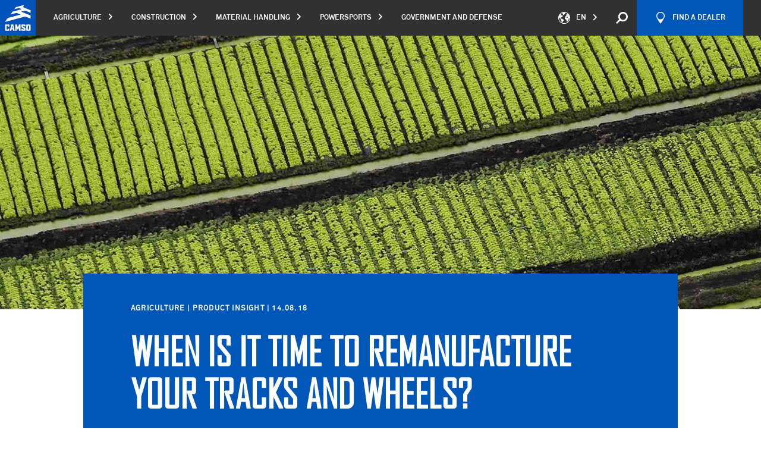

--- FILE ---
content_type: text/html; charset=UTF-8
request_url: https://camso.co/en/blog/product-insight/when-is-it-time-to-remanufacture-your-tracks-and-wheels/
body_size: 59951
content:
<!DOCTYPE html>
<html lang="en" class="article">
<head>
	<meta charset="utf-8">

	<base href="/">

	<meta name="viewport" content="width=device-width, initial-scale=1.0">
	<link rel="icon" type="image/x-icon" href="https://camso.co/favicon.ico"/>

	
	<link rel="stylesheet" href="https://camso.co/dist/styles/main-d3124a91c6.css">

	<link rel="stylesheet" href="https://camso.co/dist/redesign/styles/main.css?id=2999717d6718a7e421d9">

	
	<!-- Didomi -->
<script type="text/javascript">
	window.didomiConfig = {
		languages: {
			enabled: ['en'],
			default: 'en'
		},
	};
</script>

<script type="text/javascript">window.gdprAppliesGlobally=false;(function(){function n(e){if(!window.frames[e]){if(document.body&&document.body.firstChild){var t=document.body;var r=document.createElement("iframe");r.style.display="none";r.name=e;r.title=e;t.insertBefore(r,t.firstChild)}else{setTimeout(function(){n(e)},5)}}}function e(r,a,o,c,s){function e(e,t,r,n){if(typeof r!=="function"){return}if(!window[a]){window[a]=[]}var i=false;if(s){i=s(e,n,r)}if(!i){window[a].push({command:e,version:t,callback:r,parameter:n})}}e.stub=true;e.stubVersion=2;function t(n){if(!window[r]||window[r].stub!==true){return}if(!n.data){return}var i=typeof n.data==="string";var e;try{e=i?JSON.parse(n.data):n.data}catch(t){return}if(e[o]){var a=e[o];window[r](a.command,a.version,function(e,t){var r={};r[c]={returnValue:e,success:t,callId:a.callId};n.source.postMessage(i?JSON.stringify(r):r,"*")},a.parameter)}}if(typeof window[r]!=="function"){window[r]=e;if(window.addEventListener){window.addEventListener("message",t,false)}else{window.attachEvent("onmessage",t)}}}e("__tcfapi","__tcfapiBuffer","__tcfapiCall","__tcfapiReturn");n("__tcfapiLocator");(function(e,t){var r=document.createElement("link");r.rel="preconnect";r.as="script";var n=document.createElement("link");n.rel="dns-prefetch";n.as="script";var i=document.createElement("link");i.rel="preload";i.as="script";var a=document.createElement("script");a.id="spcloader";a.type="text/javascript";a["async"]=true;a.charset="utf-8";var o="https://sdk.privacy-center.org/"+e+"/loader.js?target_type=notice&target="+t;if(window.didomiConfig&&window.didomiConfig.user){var c=window.didomiConfig.user;var s=c.country;var d=c.region;if(s){o=o+"&country="+s;if(d){o=o+"&region="+d}}}r.href="https://sdk.privacy-center.org/";n.href="https://sdk.privacy-center.org/";i.href=o;a.src=o;var f=document.getElementsByTagName("script")[0];f.parentNode.insertBefore(r,f);f.parentNode.insertBefore(n,f);f.parentNode.insertBefore(i,f);f.parentNode.insertBefore(a,f)})("fad61d1e-894c-4a99-973e-3074b6d73317","JLTT7XK3")})();</script>
<!-- End Didomi -->
	<title>Tractor tracks and wheels remanufacturing guide | Camso</title><meta name="keywords" content="tracks and wheels, track width of tractor">
<meta name="description" content="Discover when to remanufacture your tractor tracks and wheels for optimal performance and cost savings. Camso&#039;s expert guide helps you determine the right…">
<meta name="referrer" content="no-referrer-when-downgrade">
<meta name="robots" content="all">
<meta content="en_CA" property="og:locale">
<meta content="fr_CA" property="og:locale:alternate">
<meta content="Camso" property="og:site_name">
<meta content="website" property="og:type">
<meta content="https://camso.co/en/blog/product-insight/when-is-it-time-to-remanufacture-your-tracks-and-wheels/" property="og:url">
<meta content="Tractor tracks and wheels remanufacturing guide" property="og:title">
<meta content="Discover when to remanufacture your tractor tracks and wheels for optimal performance and cost savings. Camso&#039;s expert guide helps you determine the right…" property="og:description">
<meta name="twitter:card" content="summary_large_image">
<meta name="twitter:site" content="@Camso_co">
<meta name="twitter:creator" content="@Camso_co">
<meta name="twitter:title" content="Tractor tracks and wheels remanufacturing guide">
<meta name="twitter:description" content="Discover when to remanufacture your tractor tracks and wheels for optimal performance and cost savings. Camso&#039;s expert guide helps you determine the right…">
<link href="https://camso.co/en/blog/product-insight/when-is-it-time-to-remanufacture-your-tracks-and-wheels/" rel="canonical">
<link href="https://camso.co/en/" rel="home">
<link href="https://camso.co/fr/blogue/connaissance-produit/quand-est-il-temps-de-remanufacturer-vos-chenilles-et-vos-roues/" rel="alternate" hreflang="fr-ca">
<link href="https://camso.co/en/blog/product-insight/when-is-it-time-to-remanufacture-your-tracks-and-wheels/" rel="alternate" hreflang="x-default">
<link href="https://camso.co/en/blog/product-insight/when-is-it-time-to-remanufacture-your-tracks-and-wheels/" rel="alternate" hreflang="en-ca"></head>
<body
	x-data="{ }"
	ng-app="app"
	id="body"
	class="article is-production"
	data-business-unit-code="AG"
			data-content-section="article"
	data-content-type="article"
>

	<script>
const urlParams = new URLSearchParams(window.location.search);
const embedTS = urlParams.get('embedTS');
if (embedTS === 'true') {
	document.body.classList.add('embedTS');
}
</script>

	<!-- Google Tag Manager -->
<noscript>
	<iframe src="//www.googletagmanager.com/ns.html?id=GTM-TZB3SH" height="0" width="0"
			style="display: none; visibility: hidden"></iframe>
</noscript>
<script>
	(function (w, d, s, l, i) {
		w[l] = w[l] || [];
		w[l].push({
			'gtm.start': new Date().getTime(), event: 'gtm.js'
		});
		var f = d.getElementsByTagName(s)[0],
				j = d.createElement(s), dl = l != 'dataLayer' ? '&l=' + l : '';
		j.async = true;
		j.src =
				'//www.googletagmanager.com/gtm.js?id=' + i + dl;
		f.parentNode.insertBefore(j, f);
	})(window, document, 'script', 'dataLayer', 'GTM-TZB3SH');
</script>
<!-- End Google Tag Manager -->

	<svg
  xmlns="http://www.w3.org/2000/svg" style="display: none;">
  <!--app-->
  <symbol id="svg-icon-alert" viewbox="0 0 64 64">
    <g>
      <path d="M32,0C14.3,0,0,14.3,0,32c0,17.7,14.3,32,32,32s32-14.3,32-32C64,14.3,49.7,0,32,0z M32,60.8
                                    C16.1,60.8,3.2,47.9,3.2,32C3.2,16.1,16.1,3.2,32,3.2S60.8,16.1,60.8,32C60.8,47.9,47.9,60.8,32,60.8z"></path>
      <g>
        <path d="M34.6,41.9v5h-5.1v-5H34.6z M34.4,16l0,20h-4.9l0-20H34.4z"></path>
      </g>
    </g>
  </symbol>

  <symbol id="svg-icon-expand" viewbox="0 0 64 64">
    <g inkscape:label="Calque 1" inkscape:groupmode="layer" transform="translate(-82.209821,-80.608763)">
      <g transform="matrix(0.26458333,0,0,0.26458333,32.08742,-37.183471)" id="g8">
        <path inkscape:connector-curvature="0" d="m 299.439,465.822 v 68.752 c 0,5.682 -2.016,10.543 -6.053,14.576 -4.032,4.031 -8.894,6.048 -14.571,6.048 h -68.752 c -5.682,0 -10.539,-2.017 -14.576,-6.048 -4.032,-4.033 -6.048,-8.895 -6.048,-14.576 v -68.752 c 0,-5.682 2.016,-10.539 6.048,-14.575 4.037,-4.032 8.894,-6.048 14.576,-6.048 h 68.752 c 5.678,0 10.539,2.016 14.571,6.048 4.037,4.036 6.053,8.893 6.053,14.575 z m -18.333,38.955 v -9.164 c 0,-1.239 -0.454,-2.313 -1.361,-3.221 -0.907,-0.908 -1.981,-1.361 -3.225,-1.361 h -22.915 v -22.919 c 0,-1.239 -0.454,-2.313 -1.361,-3.221 -0.907,-0.908 -1.981,-1.361 -3.221,-1.361 h -9.168 c -1.244,0 -2.317,0.454 -3.225,1.361 -0.903,0.908 -1.357,1.981 -1.357,3.221 v 22.919 h -22.919 c -1.244,0 -2.317,0.454 -3.221,1.361 -0.908,0.908 -1.361,1.981 -1.361,3.221 v 9.164 c 0,1.24 0.454,2.322 1.361,3.23 0.903,0.907 1.977,1.361 3.221,1.361 h 22.919 v 22.918 c 0,1.24 0.454,2.305 1.357,3.213 0.908,0.907 1.981,1.361 3.225,1.361 h 9.168 c 1.239,0 2.313,-0.454 3.221,-1.361 0.908,-0.908 1.361,-1.973 1.361,-3.213 v -22.918 h 22.915 c 1.244,0 2.317,-0.454 3.225,-1.361 0.908,-0.907 1.361,-1.989 1.361,-3.23 z" id="path6"/>
      </g>
    </g>
  </symbol>

  <symbol id="svg-icon-lessen" viewbox="0 0 64 64">
    <g inkscape:label="Calque 1" inkscape:groupmode="layer" transform="translate(-70.114054,-53.394477)">
      <path inkscape:connector-curvature="0" d="m 99.219279,58.85098 v 18.190633 c 0,1.503362 -0.535781,2.789501 -1.602581,3.856566 -1.066536,1.066535 -2.350823,1.6002 -3.856567,1.6002 h -18.18931 c -1.503627,0 -2.787121,-0.533665 -3.854186,-1.6002 -1.069181,-1.067065 -1.602581,-2.353469 -1.602581,-3.856566 V 58.85098 c 0,-1.503363 0.5334,-2.788444 1.602581,-3.856303 1.067065,-1.0668 2.350823,-1.6002 3.854186,-1.6002 h 18.18931 c 1.505744,0 2.790031,0.5334 3.856567,1.6002 1.0668,1.067859 1.602581,2.35294 1.602581,3.856303 z m -4.8514,10.306844 v -2.424642 c 0,-0.327819 -0.120385,-0.611981 -0.360098,-0.852223 -0.240242,-0.240241 -0.524404,-0.360098 -0.852223,-0.360098 H 76.178304 c -0.328083,0 -0.614362,0.120121 -0.854604,0.360098 -0.239977,0.240242 -0.360098,0.52414 -0.360098,0.852223 v 2.424642 c 0,0.328083 0.120121,0.614362 0.360098,0.854604 0.240242,0.239977 0.526521,0.360098 0.854604,0.360098 h 16.977254 c 0.327554,0 0.611717,-0.120121 0.852223,-0.360098 0.239713,-0.239977 0.360098,-0.526256 0.360098,-0.854604 z" id="path10" style="stroke-width:0.26458332"/>
    </g>
  </symbol>

  <symbol id="svg-icon-directional-arrow-btm" viewbox="0 0 64 64">
    <g>
      <g>
        <polygon points="62,29.5 33.5,58 33.5,0.5 30.5,0.5 30.5,58 2,29.5 0,29.5 0,31.5 32,63.5 64,31.5 64,29.5"></polygon>
      </g>
    </g>
  </symbol>

  <symbol id="svg-icon-directional-arrow-top" viewbox="0 0 64 64">
    <g>
      <g>
        <polygon points="32,0.5 0,32.5 0,34.5 2,34.5 30.5,6 30.5,63.5 33.5,63.5 33.5,6 62,34.5 64,34.5 64,32.5"></polygon>
      </g>
    </g>
  </symbol>

  <symbol id="svg-icon-close" viewbox="0 0 64 64">
    <g>
      <g>
        <path d="M62,64h2v-2L2,0H0v2L62,64z"></path>
        <path d="M0,62v2h2L64,2V0h-2L0,62z"></path>
      </g>
    </g>
  </symbol>

  <symbol id="svg-icon-arrow-btm" viewbox="0 0 64 64">
    <g>
      <polygon points="32,49 64,17 64,15 62,15 32,45 2,15 0,15 0,17"></polygon>
    </g>
  </symbol>

  <symbol id="svg-icon-arrow-lft" viewbox="0 0 64 64">
    <g>
      <polygon points="15,32 47,64 49,64 49,62 19,32 49,2 49,0 47,0"></polygon>
    </g>
  </symbol>

  <symbol id="svg-icon-small-arrow-rgt" viewbox="0 0 5 8">
    <g>
      <polygon style="fill-rule:evenodd;clip-rule:evenodd;" points="5,4 1,0 0,0 0,1 3,4 0,7 0,8 1,8 "/>
    </g>
  </symbol>

  <symbol id="svg-icon-arrow-rgt" viewbox="0 0 64 64">
    <g>
      <polygon points="49,32 17,0 15,0 15,2 45,32 15,62 15,64 17,64"></polygon>
    </g>
  </symbol>

  <symbol id="svg-icon-arrow-top" viewbox="0 0 64 64">
    <g>
      <polygon points="32,15 0,47 0,49 2,49 32,19 62,49 64,49 64,47"></polygon>
    </g>
  </symbol>

  <symbol id="svg-icon-social-facebook" viewbox="0 0 64 64">
    <g>
      <path d="M49.2,12h-9.9c-0.6,0-1.1,0.4-1.6,1.1c-0.5,0.7-0.8,1.6-0.8,2.7v6.3h12.3v12.2H36.9V64H24.6V34.3h-9.9V22.1
                                    h9.9V16c0-2.2,0.4-4.3,1.2-6.3c0.8-1.9,1.8-3.6,3.2-5.1c1.3-1.4,2.9-2.6,4.7-3.4C35.4,0.4,37.3,0,39.4,0h9.9v12L49.2,12L49.2,12z"></path>
    </g>
  </symbol>

  <symbol id="svg-icon-social-linkedin" viewbox="0 0 64 64">
    <path d="M17.2,64H4.5V20.3h12.7V64z M16.4,13.4c-1.5,1.5-3.4,2.3-5.6,2.3s-4-0.8-5.5-2.3s-2.2-3.3-2.2-5.5
                           s0.7-4,2.2-5.6C6.8,0.8,8.6,0,10.8,0s4,0.8,5.6,2.3c1.5,1.5,2.3,3.4,2.3,5.6S17.9,11.9,16.4,13.4z M60.9,64H48.4V37.4
                           c0-0.6-0.2-1.3-0.7-2.1c-0.5-0.8-0.9-1.3-1.5-1.5c-1.3-0.7-2.5-0.9-3.7-0.8c-1.2,0.2-2.3,0.4-3.3,0.9C38.1,34.4,37,35.1,36,36v28
                           H23.3V20.3H36v2c2.4-1.2,5.1-1.7,8.2-1.6c3,0.2,5.7,0.8,8.2,2c2.6,1.4,4.6,3.5,6.2,6.2s2.3,5.5,2.3,8.3L60.9,64L60.9,64z"></path>
  </symbol>

  <symbol id="svg-icon-social-twitter" viewbox="0 0 64 64">
    <g>
      <path d="M57.6,19v1.5c0,4.3-0.8,8.7-2.5,13.2c-1.6,4.4-4,8.5-7.2,12c-3.2,3.6-7.1,6.5-11.7,8.7
                                    c-4.6,2.2-9.9,3.4-16,3.4c-3.7,0-7.3-0.5-10.6-1.6c-3.4-1-6.6-2.5-9.5-4.4C0.5,52,1,52,1.5,52s1.1,0,1.6,0c6.3,0,11.7-1.8,16.2-5.5
                                    c-2.9-0.1-5.5-1-7.7-2.7C9.5,42.2,8,40,7.2,37.4c0.9,0.2,1.7,0.3,2.4,0.3s1.3,0,1.8-0.1c0.5-0.1,1.1-0.2,1.7-0.3
                                    c-3.1-0.6-5.6-2.1-7.6-4.5c-2-2.3-3-5.1-3-8.3v-0.1c0.9,0.4,1.8,0.8,2.8,1.1s2.1,0.4,3.3,0.4c-1.9-1.2-3.3-2.7-4.4-4.6
                                    c-1-1.9-1.5-4-1.5-6.3s0.6-4.5,1.7-6.6c3.3,4.1,7.2,7.3,11.9,9.7s9.7,3.7,15.2,4c-0.2-0.9-0.3-1.8-0.3-2.8c0-1.8,0.3-3.5,1-5.1
                                    c0.7-1.6,1.6-3,2.8-4.2c1.2-1.2,2.6-2.1,4.1-2.8c1.6-0.7,3.3-1,5.1-1c2,0,3.7,0.4,5.3,1.1c1.6,0.8,3,1.8,4.3,3
                                    c1.5-0.2,2.9-0.6,4.4-1.2c1.5-0.6,2.8-1.2,4-1.8c-1.2,3-3.1,5.4-5.8,7.2c1.4-0.1,2.7-0.4,3.9-0.8s2.4-0.8,3.6-1.3
                                    C62.4,14.7,60.2,17,57.6,19z"></path>
    </g>
  </symbol>

  <symbol id="svg-icon-social-google-plus" viewbox="0 0 64 64">
    <g>
      <g>
        <path d="M35.5,38l-2.6-2c-0.8-0.7-1.9-1.5-1.9-3.1c0-1.6,1.1-2.6,2-3.6c3.1-2.4,6.1-5,6.1-10.4
                                             c0-5.6-3.5-8.5-5.2-9.9h4.5l4.7-3H28.9c-3.9,0-9.6,0.9-13.8,4.4c-3.1,2.7-4.7,6.4-4.7,9.8c0,5.7,4.4,11.5,12.1,11.5
                                             c0.7,0,1.5-0.1,2.3-0.1c-0.4,0.9-0.7,1.6-0.7,2.8c0,2.3,1.2,3.6,2.2,5c-3.3,0.2-9.4,0.6-13.9,3.4c-4.3,2.6-5.6,6.3-5.6,8.9
                                             C6.8,57,11.9,62,22.4,62c12.5,0,19.2-6.9,19.2-13.8C41.6,43.2,38.7,40.7,35.5,38z M25.9,29.6c-6.3,0-9.1-8.1-9.1-13
                                             c0-1.9,0.4-3.9,1.6-5.4c1.2-1.5,3.2-2.4,5.1-2.4c6,0,9.2,8.2,9.2,13.4c0,1.3-0.1,3.6-1.8,5.3C29.7,28.7,27.8,29.6,25.9,29.6z
                                             M26,58.9c-7.8,0-12.8-3.7-12.8-8.9c0-5.2,4.7-6.9,6.3-7.5c3.1-1,7-1.2,7.7-1.2c0.7,0,1.1,0,1.7,0.1c5.5,3.9,7.9,5.9,7.9,9.6
                                             C36.7,55.6,33,58.9,26,58.9z"></path>
        <polygon points="53.9,29.5 53.9,22.2 50.3,22.2 50.3,29.5 43,29.5 43,33.1 50.3,33.1 50.3,40.5 53.9,40.5
                                             53.9,33.1 61.2,33.1 61.2,29.5"></polygon>
      </g>
    </g>
  </symbol>
  <symbol id="svg-icon-social-instagram" viewbox="0 0 24 24">
    <path fill="currentColor" d="M12 2.163c3.204 0 3.584.012 4.85.07 3.252.148 4.771 1.691 4.919 4.919.058 1.265.069 1.645.069 4.849 0 3.205-.012 3.584-.069 4.849-.149 3.225-1.664 4.771-4.919 4.919-1.266.058-1.644.07-4.85.07-3.204 0-3.584-.012-4.849-.07-3.26-.149-4.771-1.699-4.919-4.92-.058-1.265-.07-1.644-.07-4.849 0-3.204.013-3.583.07-4.849.149-3.227 1.664-4.771 4.919-4.919 1.266-.057 1.645-.069 4.849-.069zm0-2.163c-3.259 0-3.667.014-4.947.072-4.358.2-6.78 2.618-6.98 6.98-.059 1.281-.073 1.689-.073 4.948 0 3.259.014 3.668.072 4.948.2 4.358 2.618 6.78 6.98 6.98 1.281.058 1.689.072 4.948.072 3.259 0 3.668-.014 4.948-.072 4.354-.2 6.782-2.618 6.979-6.98.059-1.28.073-1.689.073-4.948 0-3.259-.014-3.667-.072-4.947-.196-4.354-2.617-6.78-6.979-6.98-1.281-.059-1.69-.073-4.949-.073zm0 5.838c-3.403 0-6.162 2.759-6.162 6.162s2.759 6.163 6.162 6.163 6.162-2.759 6.162-6.163c0-3.403-2.759-6.162-6.162-6.162zm0 10.162c-2.209 0-4-1.79-4-4 0-2.209 1.791-4 4-4s4 1.791 4 4c0 2.21-1.791 4-4 4zm6.406-11.845c-.796 0-1.441.645-1.441 1.44s.645 1.44 1.441 1.44c.795 0 1.439-.645 1.439-1.44s-.644-1.44-1.439-1.44z"/>
  </symbol>

  <symbol id="svg-icon-social-youtube" viewbox="0 0 64 64">
    <g>
      <path d="M62.9,16.9c-0.8-3.4-3.6-5.9-6.9-6.3C48,9.7,40,9.7,32,9.7c-8,0-16,0-24,0.9c-3.3,0.4-6.1,2.9-6.9,6.3
                                    C0,21.7,0,27,0,32s0,10.3,1.1,15.1C1.9,50.5,4.7,53,8,53.4c7.9,0.9,16,0.9,24,0.9c8,0,16,0,24-0.9c3.3-0.4,6.1-2.9,6.9-6.3
                                    C64,42.3,64,37,64,32C64,27,64,21.7,62.9,16.9z M23.7,41.9c0-7.1,0-14.1,0-21.2c6.8,3.5,13.5,7.1,20.3,10.6
                                    C37.3,34.9,30.5,38.4,23.7,41.9z"></path>
    </g>
  </symbol>

  <symbol id="svg-icon-social-email" viewbox="0 0 64 64">
    <g>
      <g>
        <g>
          <path d="M64,50.2c0,0.6-0.4,1.2-0.9,1.4l-17.3-17L64,16V50.2z"></path>
          <polygon points="59.1,51.7 4.5,51.7 19.9,36.2 31.7,48.5 31.9,48.3 32.2,48.5 43.8,36.7"></polygon>
          <path d="M1.6,12.3h60.9c0.3,0,0.5,0.1,0.7,0.2L32.3,44.3L1.6,12.3z"></path>
          <path d="M18,34.1L0.7,51.5C0.3,51.2,0,50.7,0,50.2V15.1L18,34.1z"></path>
        </g>
      </g>
    </g>
  </symbol>

  <symbol id="svg-icon-email" viewbox="0 0 64 64">
    <g>
      <g>
        <g>
          <path d="M64,50.2c0,0.6-0.4,1.2-0.9,1.4l-17.3-17L64,16V50.2z"></path>
          <polygon points="59.1,51.7 4.5,51.7 19.9,36.2 31.7,48.5 31.9,48.3 32.2,48.5 43.8,36.7"></polygon>
          <path d="M1.6,12.3h60.9c0.3,0,0.5,0.1,0.7,0.2L32.3,44.3L1.6,12.3z"></path>
          <path d="M18,34.1L0.7,51.5C0.3,51.2,0,50.7,0,50.2V15.1L18,34.1z"></path>
        </g>
      </g>
    </g>
  </symbol>

  <symbol id="svg-icon-email-alt" viewbox="0 0 16.2 14.3">
    <style>
      .st0 {
        clip-path: url('#SVGID_00000060018025876166999390000013650896137365039765_')
      }
    </style>
    <g id="Groupe_987">
      <defs>
        <path id="SVGID_1_" d="M0 0h16.2v14.3H0z"/>
      </defs>
      <clipPath id="SVGID_00000110464674134476025040000000822373553653054624_">
        <use xlink:href="#SVGID_1_" style="overflow:visible"/>
      </clipPath>
      <g style="clip-path:url(#SVGID_00000110464674134476025040000000822373553653054624_)">
        <g id="Groupe_986" style="enable-background:new">
          <path d="M14 3.6v8.5c0 .3-.1.6-.4.9-.2.2-.5.4-.9.4H1.2c-.3 0-.6-.1-.9-.4-.2-.3-.3-.6-.3-.9V3.6c0-.3.1-.6.4-.9.2-.2.5-.4.9-.4h11.5c.3 0 .6.1.9.4.2.2.3.5.3.9zm-1 .2v-.5c0-.1 0 0-.1-.1s-.1 0-.1 0H1.2c-.1 0-.1 0-.2.1v.3c0 .9.4 1.6 1.1 2.2 1 .8 2 1.6 3.1 2.5 0 0 .1.1.3.2.2.1.3.2.4.3.1 0 .2.1.4.2.1.1.3.2.4.2.1 0 .2.1.3.1.1 0 .2 0 .3-.1.1 0 .3-.1.4-.2.2-.1.3-.2.4-.2.1-.1.2-.2.4-.3.2-.1.2-.2.3-.2 1.1-.9 2.1-1.7 3.1-2.5.3-.2.5-.5.8-.9s.3-.7.3-1.1zm0 8.3v-6c-.2.2-.3.4-.5.5-1.4 1.1-2.5 2-3.3 2.6-.3.2-.5.4-.7.5-.2.2-.4.3-.7.4-.3.1-.6.2-.8.2-.2 0-.5-.1-.8-.2-.3-.1-.5-.2-.7-.4-.2-.1-.4-.3-.6-.5-.9-.7-2-1.6-3.4-2.6-.2-.2-.3-.4-.5-.5v6c0 .1 0 .1.1.2 0 0 .1.1.2.1h11.5c.1 0 .1 0 .2-.1v-.2z" style="fill:currentColor"/>
        </g>
      </g>
    </g>
  </symbol>

  <symbol id="svg-icon-pin" viewbox="0 0 27.467 38.957">
    <defs>
      <clipPath id="clip-path">
        <path id="Rectangle_574" d="M0 0h27.467v38.957H0z" class="cls-1" data-name="Rectangle 574"/>
      </clipPath>
      <style>
        .cls-1 {
          fill: currentColor
        }
      </style>
    </defs>
    <g id="Groupe_981" data-name="Groupe 981" style="clip-path:url(#clip-path)">
      <path id="Tracé_704" d="M13.211 38.957h1.039c.539-.431 13.216-10.722 13.216-25.221a13.733 13.733 0 1 0-27.466 0c0 14.5 12.673 24.79 13.212 25.221Z" class="cls-1" data-name="Tracé 704"/>
    </g>
  </symbol>

  <symbol id="svg-icon-link" viewbox="0 0 64 64">
    <path d="M60.5,26.3L43.4,43.4c-4.7,4.7-12.4,4.7-17.1,0l-5.7-5.7l5.7-5.7l5.7,5.7c1.6,1.6,4.1,1.6,5.7,0l17.1-17.1
                           c1.6-1.6,1.6-4.1,0-5.7l-5.7-5.7c-1.6-1.6-4.1-1.6-5.7,0l-6.1,6.1c-2.8-1.7-6-2.4-9.2-2.2l9.6-9.6c4.7-4.7,12.4-4.7,17.1,0l5.7,5.7
                           C65.2,13.9,65.2,21.6,60.5,26.3z M26.7,48.7l-6.1,6.1c-1.6,1.6-4.1,1.6-5.7,0l-5.7-5.7c-1.6-1.6-1.6-4.1,0-5.7l17.1-17.1
                           c1.6-1.6,4.1-1.6,5.7,0l5.7,5.7l5.7-5.7l-5.7-5.7c-4.7-4.7-12.4-4.7-17.1,0L3.5,37.7c-4.7,4.7-4.7,12.4,0,17.1l5.7,5.7
                           c4.7,4.7,12.4,4.7,17.1,0l9.6-9.6C32.8,51.1,29.5,50.3,26.7,48.7z"></path>
  </symbol>

  <symbol id="svg-icon-play" viewbox="0 0 64 64">
    <g>
      <path d="M32,0C14.3,0,0,14.3,0,32c0,17.7,14.3,32,32,32s32-14.3,32-32C64,14.3,49.7,0,32,0z M32,61.9
                                    C15.5,61.9,2.1,48.5,2.1,32C2.1,15.5,15.5,2.1,32,2.1S61.9,15.5,61.9,32C61.9,48.5,48.5,61.9,32,61.9z"></path>
      <polygon fill-rule="evenodd" clip-rule="evenodd" points="23.5,32 23.5,19.2 34.1,25.6 44.8,32 34.1,38.4
                                    23.5,44.8"></polygon>
    </g>
  </symbol>

  <symbol id="svg-icon-plus" viewbox="0 0 64 64">
    <g>
      <g>
        <rect x="30" width="4" height="64"></rect>
        <rect y="30" width="64" height="4"></rect>
      </g>
    </g>
  </symbol>

  <symbol id="svg-icon-minus" viewbox="0 0 64 64">
    <g>
      <g>
        <rect y="30" width="64" height="4"></rect>
      </g>
    </g>
  </symbol>

  <symbol id="svg-icon-filter" viewbox="0 0 13 12">
    <g>
      <g>
        <path fill="#22519b" d="M9.2 8c.952 0 1.772.672 1.96 1.607h1.641v.802h-1.64a2.001 2.001 0 0 1-1.96 1.606c-.951 0-1.771-.672-1.96-1.606H0v-.802h7.24A2.001 2.001 0 0 1 9.2 8zm0 .803a1.2 1.2 0 1 0 0 2.4 1.2 1.2 0 0 0 0-2.4zm-7.56-3.2a2 2 0 0 1 3.92 0h7.241v.8h-7.24a2 2 0 0 1-3.92 0H0v-.8zm.76.4a1.2 1.2 0 1 0 2.4 0 1.2 1.2 0 0 0-2.4 0zm4.84-4.4a2 2 0 0 1 3.92 0h1.641v.8h-1.64a2 2 0 0 1-3.92 0H0v-.8zm1.96-.8a1.2 1.2 0 1 0 0 2.4 1.2 1.2 0 0 0 0-2.4z"/>
      </g>
    </g>
  </symbol>

  <symbol id="svg-icon-less" viewbox="0 0 64 64">
    <g>
      <g>
        <rect y="30.5" width="64" height="3"></rect>
      </g>
    </g>
  </symbol>

  <symbol id="svg-icon-refresh" viewbox="0 0 64 64">
    <g>
      <path d="M55.2,0v10C49.3,3.9,41.1,0,32,0C14.3,0,0,14.3,0,32h4.8C4.8,16.1,16.1,4.8,32,4.8c8.9,0,15.5,2.4,20.8,8.8
                                    H41.6v4.5h18.1V0H55.2z"></path>
      <path d="M32,59.2c-8.9,0-15.5-2.4-20.8-8.8h11.2v-4.5H4.3V64h4.5V54c5.8,6.2,14,10,23.2,10c17.7,0,32-14.3,32-32
                                    h-4.8C59.2,47.9,47.9,59.2,32,59.2z"></path>
    </g>
  </symbol>

  <!--app-catalog-->
  <symbol id="svg-icon-section-slide" viewbox="0 0 64 64">
    <g>
      <circle fill-rule="evenodd" clip-rule="evenodd" cx="32" cy="32" r="8"></circle>
    </g>
  </symbol>

  <symbol id="svg-icon-informations" viewbox="0 0 64 64">
    <g>
      <path d="M32,0C14.3,0,0,14.3,0,32s14.3,32,32,32s32-14.3,32-32S49.7,0,32,0z M32,60.8C16.1,60.8,3.2,47.9,3.2,32
                                    S16.1,3.2,32,3.2S60.8,16.1,60.8,32S47.9,60.8,32,60.8z"></path>
      <g>
        <path d="M29.4,21v-5h5.1v5H29.4z M29.6,46.9v-20h4.9v20H29.6z"></path>
      </g>
    </g>
  </symbol>

  <symbol id="svg-icon-interactive-media" viewbox="0 0 64 64">
    <g>
      <circle cx="32" cy="32" r="6.4"></circle>
      <path d="M60.8,32c0,15.9-12.9,28.8-28.8,28.8S3.2,47.9,3.2,32S16.1,3.2,32,3.2c8.9,0,16.8,4,22.1,10.4H41.6v4.5h18.1V0
                                    h-4.5v10C49.3,3.9,41.1,0,32,0C14.3,0,0,14.3,0,32s14.3,32,32,32s32-14.3,32-32H60.8L60.8,32z"></path>
    </g>
  </symbol>

  <symbol id="svg-icon-statistics" viewbox="0 0 64 64">
    <g>
      <path d="M32,0C14.3,0,0,14.3,0,32s14.3,32,32,32s32-14.3,32-32S49.7,0,32,0z M58.9,21.7l-24.3,6.5V3.3
                                    C45.7,4.3,55,11.6,58.9,21.7z M3.2,32c0-15.1,11.6-27.4,26.3-28.7v25.3V32L51,53.6c-5.1,4.5-11.7,7.2-19,7.2
                                    C16.1,60.8,3.2,47.9,3.2,32z M54.4,50.1L36.7,32.5l23.5-6.3c0.4,1.9,0.6,3.8,0.6,5.8C60.8,38.9,58.4,45.2,54.4,50.1z"></path>
    </g>
  </symbol>

  <symbol id="svg-icon-specifications" viewbox="0 0 64 64">
    <path d="M32,25.7c3.5,0,6.3,2.8,6.3,6.3c0,3.5-2.8,6.3-6.3,6.3s-6.3-2.8-6.3-6.3C25.7,28.5,28.5,25.7,32,25.7
                           M32,21.7c-5.7,0-10.3,4.6-10.3,10.3S26.3,42.3,32,42.3S42.3,37.7,42.3,32S37.7,21.7,32,21.7L32,21.7z"></path>
    <path d="M35.8,3.5v6l1.7,0.6c0.6,0.1,1.1,0.2,1.6,0.4c0.5,0.2,1,0.4,1.6,0.6c0.5,0.2,1,0.4,1.5,0.7
                           c0.5,0.2,0.9,0.5,1.3,0.8l1.7,1l4.4-4.4l5.2,5.2l-4.4,4.5l0.9,1.6c0.3,0.5,0.6,0.9,0.8,1.4c0.2,0.4,0.5,0.9,0.7,1.4
                           c0.2,0.6,0.4,1.1,0.5,1.6c0.1,0.5,0.3,1,0.4,1.5l0.4,1.9h6.4v7.6H54l-0.4,1.7c-0.2,0.5-0.4,1-0.5,1.5c-0.1,0.5-0.3,1-0.5,1.5
                           c-0.2,0.5-0.4,0.9-0.7,1.4c-0.2,0.4-0.5,0.9-0.8,1.4l-1,1.6l4.8,4.8l-5.2,5.2L44.8,50l-1.7,0.9c-0.4,0.3-0.8,0.5-1.2,0.7
                           c-0.4,0.2-0.9,0.4-1.4,0.6c-0.5,0.2-1,0.4-1.5,0.5c-0.5,0.1-1,0.3-1.5,0.5l-1.7,0.4v6.8h-7.6v-6.8l-1.7-0.4c-0.5-0.2-1-0.4-1.5-0.5
                           c-0.5-0.1-1-0.3-1.5-0.5c-0.5-0.2-0.9-0.4-1.4-0.6c-0.4-0.2-0.9-0.4-1.2-0.7L19.2,50l-4.8,4.8l-5.2-5.2l4.8-4.8l-1-1.6
                           c-0.3-0.5-0.6-0.9-0.8-1.4c-0.2-0.4-0.5-0.9-0.7-1.4c-0.2-0.5-0.4-1-0.5-1.5c-0.1-0.5-0.3-1-0.5-1.5L10,35.8H3.5v-7.6h6.4l0.4-1.9
                           c0.1-0.5,0.2-1,0.4-1.5c0.1-0.5,0.3-1,0.5-1.6c0.2-0.5,0.4-0.9,0.7-1.4c0.2-0.4,0.5-0.9,0.8-1.4l0.9-1.6l-4.4-4.5l5.2-5.2l4.4,4.4
                           l1.7-1c0.4-0.3,0.8-0.6,1.3-0.8c0.5-0.2,1-0.5,1.5-0.7c0.6-0.2,1.1-0.4,1.6-0.6c0.5-0.2,1-0.3,1.6-0.4l1.7-0.6v-6H35.8 M39.3,0h-3.5
                           h-7.6h-3.5v3.5v3.4c-0.4,0.1-0.8,0.2-1.2,0.4c-0.4,0.2-0.9,0.3-1.4,0.5l-0.1,0l-0.1,0c-0.6,0.2-1.1,0.5-1.7,0.8
                           c-0.3,0.2-0.7,0.3-1,0.5l-2.4-2.4l-2.5-2.5l-2.5,2.5l-5.2,5.2l-2.4,2.4l2.4,2.5l2.6,2.6c-0.1,0.2-0.3,0.5-0.4,0.7
                           C8.5,20.8,8.2,21.4,8,22l0,0.1l0,0.1c-0.2,0.6-0.4,1.2-0.5,1.7c-0.1,0.3-0.2,0.6-0.2,0.9H3.5H0v3.5v7.6v3.5h3.5h3.9
                           c0.1,0.2,0.2,0.5,0.2,0.7c0.2,0.6,0.4,1.2,0.6,1.8c0.2,0.6,0.5,1.2,0.8,1.8c0.1,0.2,0.3,0.5,0.4,0.8l-2.8,2.8l-2.5,2.5l2.5,2.5
                           l5.2,5.2l2.5,2.5l2.5-2.5l3-3c0.3,0.2,0.6,0.3,0.9,0.5c0.5,0.2,1,0.4,1.5,0.6c0.6,0.2,1.2,0.4,1.7,0.6c0.2,0.1,0.5,0.1,0.7,0.2v4.2
                           V64h3.5h7.6h3.5v-3.5v-4.2c0.2-0.1,0.5-0.2,0.7-0.2c0.6-0.2,1.2-0.4,1.8-0.6c0.5-0.2,1-0.4,1.5-0.6c0.3-0.1,0.6-0.3,0.9-0.5l3,3
                           l2.5,2.5l2.5-2.5l5.2-5.2l2.5-2.5l-2.5-2.5l-2.8-2.8c0.2-0.3,0.3-0.5,0.4-0.8c0.3-0.6,0.6-1.2,0.8-1.8c0.2-0.6,0.4-1.2,0.6-1.8
                           c0.1-0.2,0.2-0.5,0.2-0.7h3.9H64v-3.5v-7.6v-3.5h-3.5h-3.6c-0.1-0.3-0.1-0.6-0.2-0.9c-0.2-0.5-0.3-1.1-0.5-1.7l0-0.1l0-0.1
                           c-0.2-0.6-0.5-1.2-0.8-1.8c-0.1-0.2-0.3-0.5-0.4-0.7l2.6-2.6l2.4-2.5l-2.4-2.4l-5.2-5.2l-2.5-2.5l-2.5,2.5l-2.4,2.4
                           c-0.3-0.2-0.6-0.4-1-0.5C43.2,8.3,42.6,8,42,7.8l-0.1,0l-0.1,0c-0.5-0.2-1-0.3-1.4-0.5c-0.4-0.2-0.8-0.3-1.2-0.4V3.5V0L39.3,0z"></path>
  </symbol>

  <symbol id="svg-icon-articles" viewbox="0 0 64 64">
    <g>
      <path d="M32,0C14.3,0,0,14.3,0,32s14.3,32,32,32s32-14.3,32-32S49.7,0,32,0z M32,60.8C16.1,60.8,3.2,47.9,3.2,32
                                    S16.1,3.2,32,3.2S60.8,16.1,60.8,32S47.9,60.8,32,60.8z"></path>
      <g>
        <path d="M40.1,44.8l-2.2-6.4H26l-2.2,6.4h-3.5L30,17.6h4l9.6,27.2H40.1L40.1,44.8z M31.9,21l-4.8,14.1h9.6L31.9,21z"></path>
      </g>
    </g>
  </symbol>

  <symbol id="svg-icon-additional-content" viewbox="0 0 64 64">
    <g>
      <path d="M32,0C14.3,0,0,14.3,0,32c0,17.7,14.3,32,32,32s32-14.3,32-32C64,14.3,49.7,0,32,0z M32,60.8
                                    C16.1,60.8,3.2,47.9,3.2,32C3.2,16.1,16.1,3.2,32,3.2S60.8,16.1,60.8,32C60.8,47.9,47.9,60.8,32,60.8z"></path>
      <rect x="29.6" y="19.2" width="4.8" height="25.6"></rect>
      <rect x="19.2" y="29.6" width="25.6" height="4.8"></rect>
    </g>
  </symbol>

  <!--app-geolocation-->
  <symbol id="svg-icon-geolocation" viewbox="0 0 64 64">
    <path d="M32,0C19.6,0,9.6,9.7,9.6,21.7c0,0.3,0,0.5,0,0.8c0.1,2.3,0.5,4.5,1.3,6.5C15.5,41.6,32,64,32,64
                           s16.5-22.4,21.1-35c0.7-2.1,1.2-4.2,1.3-6.5c0-0.3,0-0.5,0-0.8C54.4,9.7,44.4,0,32,0z M32,40.4c-9.9,0-18-8.1-18-18s8.1-18,18-18
                           s18,8.1,18,18S41.9,40.4,32,40.4z"></path>
  </symbol>

  <symbol id="svg-icon-pin-2" viewbox="9.7 0 44.6 64">
    <path d="M32,0.1C19.7,0.1,9.7,9.8,9.7,21.7c0,0.3,0,0.5,0,0.8c0.1,2.3,0.5,4.4,1.3,6.5c4.5,12.6,21,34.9,21,34.9
                           S48.5,41.6,53,29c0.7-2,1.2-4.2,1.3-6.5c0-0.3,0-0.5,0-0.8C54.3,9.8,44.3,0.1,32,0.1z M32,40.4c-9.9,0-17.9-8-17.9-17.9
                           s8-18,17.9-18s17.9,8,17.9,17.9S41.9,40.4,32,40.4z"></path>
  </symbol>

  <!--app-search-->
  <symbol id="svg-icon-search-lft" viewbox="0 0 64 64">
    <g>
      <g>
        <g>
          <polygon points="16,44.8 0,60.8 0,64 2.8,64 19.2,48 19.2,44.8"></polygon>
        </g>
      </g>
      <path d="M64,27.2C64,12.2,51.8,0,36.8,0S9.6,12.2,9.6,27.2s12.2,27.2,27.2,27.2S64,42.2,64,27.2z M13.6,27.2
                                    C13.6,14.4,24,4,36.8,4S60,14.4,60,27.2S49.6,50.4,36.8,50.4S13.6,40,13.6,27.2z"></path>
    </g>
  </symbol>

  <symbol id="svg-icon-search-rgt" viewbox="0 0 64 64">
    <g>
      <g>
        <g>
          <polygon points="48,44.8 44.8,44.8 44.8,48 60.8,64 64,64 64,61.2"></polygon>
        </g>
      </g>
      <path d="M27.2,0C12.2,0,0,12.2,0,27.2s12.2,27.2,27.2,27.2s27.2-12.2,27.2-27.2S42.2,0,27.2,0z M27.2,50.4
                                    C14.4,50.4,4,40,4,27.2S14.4,4,27.2,4s23.2,10.4,23.2,23.2S40,50.4,27.2,50.4z"></path>
    </g>
  </symbol>

  <!--app-user-->
  <symbol id="svg-icon-profile" viewbox="0 0 64 64">
    <path d="M32,0C14.3,0,0,14.3,0,32s14.3,32,32,32s32-14.3,32-32S49.7,0,32,0z M50.2,54.4c0.6-0.5,1.1-1,1.7-1.5
                           C51.4,53.5,50.7,53.9,50.2,54.4z M51.8,52.9c-3.3-0.7-8.1-2.7-11.5-3.7c-0.3-0.1-0.4-0.1-0.4-1.6c0-1.6,0.2-4.4,0.6-5.2
                           c0.5-1.2,1.6-3.1,1.9-4.9c0.7-0.8,1.5-2.2,2.1-5.1c0.5-2.5,0.3-3.4-0.1-4.3c0-0.1-0.1-0.2-0.1-0.3c-0.1-0.6,0-2.7,0.5-5.1
                           c0.3-1.6-0.1-5.1-2.3-7.9c-1.4-1.8-4.1-4.9-8.9-5.2h-1.5l0,0h-1.5c-4.8,0.3-7.5,3.4-8.9,5.2c-2.2,2.8-2.6,6.3-2.3,7.9
                           c0.4,2.4,0.6,4.5,0.5,5.1c0,0.1-0.1,0.2-0.1,0.3c-0.3,0.9-0.6,1.8-0.1,4.3c0.6,2.8,1.4,4.3,2.1,5.1c0.2,1.8,1.3,3.7,1.9,4.9
                           c0.4,0.8,0.6,3.6,0.6,5.2c0,1.5-0.1,1.5-0.4,1.6c-3.4,1-8.3,3.1-11.5,3.7l0,0c-5.5-5.2-9-12.7-9-20.9C3.2,16.2,16.1,3.3,32,3.3
                           s28.8,12.9,28.8,28.8C60.8,40.2,57.4,47.6,51.8,52.9z"></path>
  </symbol>

  <!--app-website-->
  <symbol id="svg-icon-document" viewbox="0 0 64 64">
    <g>
      <rect x="17.8" y="48" width="28.4" height="5.3"></rect>
      <rect x="17.8" y="37.3" width="28.4" height="5.3"></rect>
      <rect x="17.8" y="26.7" width="28.4" height="5.3"></rect>
      <path d="M7.1,0v64h49.8V17.8L39.1,0H7.1z M52.4,18.8v40.8H11.6V4.4h26.6L52.4,18.8z"></path>
      <rect x="34.7" width="4.4" height="21.3"></rect>
      <rect x="35.6" y="17.8" width="21.3" height="4.4"></rect>
    </g>
  </symbol>

  <symbol id="svg-icon-document-pdf" viewbox="0 0 64 64">
    <path id="www.kden.ru" sketch:type="MSShapeGroup" d="M38.4,19.9c-1.2,0-2.1-1-2.1-2.1V0H10.4C9,0,7.8,1.2,7.8,2.6
                           v58.8c0,1.4,1.2,2.6,2.6,2.6h43.1c1.4,0,2.6-1.2,2.6-2.6V19.9H38.4L38.4,19.9z M46.2,46.4c-0.5,0.2-1.2,0.5-2.2,0.5
                           c-1.9,0-4.9-0.5-7.3-1.7c-4.1,0.5-7.3,1-9.7,2c-0.2,0-0.2,0-0.5,0.2c-2.9,5.2-5.4,7.6-7.3,7.6c-0.5,0-0.7,0-1-0.2L17,54v-0.2
                           c-0.2-0.5-0.2-0.7-0.2-1.2c0.2-1.2,1.7-3.4,4.6-5.2c0.5-0.2,1.2-0.7,2.2-1.2c0.7-1.2,1.5-2.7,2.4-4.4c1.2-2.5,1.9-4.9,2.7-7.1
                           c-1-2.9-1.5-4.7-0.5-8.1c0.2-1,1-2,1.9-2h0.5c0.5,0,1,0.2,1.5,0.5c1.7,1.7,1,5.6,0,8.8v0.2c1,2.7,2.4,4.9,3.9,6.4
                           c0.7,0.5,1.2,1,2.2,1.5c1.2,0,2.2-0.2,3.2-0.2c2.9,0,4.9,0.5,5.6,1.7c0.2,0.5,0.2,1,0.2,1.5C47,45.2,46.7,46,46.2,46.4L46.2,46.4z
                           M30.4,36.9c-0.5,1.7-1.5,3.7-2.4,5.9c-0.5,1-1,1.7-1.5,2.7h0.2H27c3.2-1.2,6.1-2,8-2.2c-0.5-0.2-0.7-0.5-1-0.7
                           C32.9,41,31.4,39.1,30.4,36.9L30.4,36.9z M45.3,44.5c-0.2-0.2-1.2-1-4.6-1h-0.5c0,0,0,0,0,0.2c1.7,0.7,3.4,1.2,4.6,1.2h0.5h0.2
                           c0,0,0,0,0-0.2C45.5,44.7,45.3,44.7,45.3,44.5L45.3,44.5z M22.9,48.2c-0.5,0.2-1,0.5-1.2,0.7c-1.7,1.5-2.9,3.2-3.2,3.9
                           C20,52.6,21.4,51.1,22.9,48.2L22.9,48.2z M30.2,31.2c0.2-1,0.5-1.5,0.5-2.2v-0.5c0.2-1.2,0.2-2.2,0-2.5c0,0,0,0,0-0.2l-0.2-0.2
                           c0,0,0,0.2-0.2,0.2C29.7,27.3,29.7,29,30.2,31.2L30.2,31.2z M56.2,17.1H40.5c-0.8,0-1.4-0.6-1.4-1.4V0L56.2,17.1L56.2,17.1z"></path>
  </symbol>

  <symbol id="svg-icon-favorite" viewbox="0 0 64 64">
    <g>
      <polygon points="32,53 12.3,64 16,40.9 0,24.4 22.1,21 32,0 41.9,21 64,24.4 48,40.9 51.7,64"></polygon>
    </g>
  </symbol>

  <symbol id="svg-icon-print" viewbox="0 0 64 64">
    <g>
      <rect x="19.2" y="46.4" width="25.6" height="4.8"></rect>
      <rect x="19.2" y="36.8" width="25.6" height="4.8"></rect>
      <path d="M9.6,3.2v57.6h44.8V3.2H9.6z M50.4,56.8H13.6V7.2h36.8V56.8z"></path>
      <rect y="13" width="64" height="19"></rect>
    </g>
  </symbol>

  <symbol id="svg-icon-share" viewbox="0 0 64 64">
    <path d="M33.2,21.5V9.6l27.6,20.1L33.2,49.8V38c-11.1,0-21.3,0.6-30,16.4C3.2,44.3,4.8,21.8,33.2,21.5z"></path>
  </symbol>

  <symbol id="svg-icon-download" viewbox="0 0 64 64">
    <g>
      <rect x="14.8" y="57.5" width="34.4" height="6.5"></rect>
      <polygon points="44.9,23.1 35.2,32.8 35.2,0 28.8,0 28.8,32.8 19.1,23.1 14.8,23.1 14.8,27.4 32,44.6 49.2,27.4 49.2,23.1"></polygon>
    </g>
  </symbol>

  <symbol id="svg-icon-grid-bloc" viewbox="0 0 64 64">
    <g>
      <g>
        <rect x="35.6" width="10.7" height="10.7"></rect>
      </g>
      <g>
        <rect x="53.3" width="10.7" height="10.7"></rect>
      </g>
      <g>
        <rect x="35.6" y="17.8" width="28.4" height="10.7"></rect>
      </g>
      <g>
        <rect y="35.6" width="10.7" height="10.7"></rect>
      </g>
      <g>
        <rect x="17.8" y="35.6" width="10.7" height="10.7"></rect>
      </g>
      <g>
        <rect x="53.3" y="53.3" width="10.7" height="10.7"></rect>
      </g>
      <g>
        <rect x="53.3" y="35.6" width="10.7" height="10.7"></rect>
      </g>
      <g>
        <rect y="53.3" width="28.4" height="10.7"></rect>
      </g>
      <g>
        <rect x="35.6" y="35.6" width="10.7" height="28.4"></rect>
      </g>
      <g>
        <rect width="28.4" height="28.4"></rect>
      </g>
    </g>
  </symbol>

  <symbol id="svg-icon-grid" viewbox="0 0 64 64">
    <g>
      <g>
        <rect width="10.7" height="10.7"></rect>
      </g>
      <g>
        <rect x="17.8" width="10.7" height="10.7"></rect>
      </g>
      <g>
        <rect x="35.6" width="10.7" height="10.7"></rect>
      </g>
      <g>
        <rect x="53.3" width="10.7" height="10.7"></rect>
      </g>
      <g>
        <rect y="17.8" width="10.7" height="10.7"></rect>
      </g>
      <g>
        <rect x="17.8" y="17.8" width="10.7" height="10.7"></rect>
      </g>
      <g>
        <rect x="35.6" y="17.8" width="10.7" height="10.7"></rect>
      </g>
      <g>
        <rect x="53.3" y="17.8" width="10.7" height="10.7"></rect>
      </g>
      <g>
        <rect y="35.6" width="10.7" height="10.7"></rect>
      </g>
      <g>
        <rect x="17.8" y="35.6" width="10.7" height="10.7"></rect>
      </g>
      <g>
        <rect x="35.6" y="35.6" width="10.7" height="10.7"></rect>
      </g>
      <g>
        <rect x="53.3" y="35.6" width="10.7" height="10.7"></rect>
      </g>
      <g>
        <rect y="53.3" width="10.7" height="10.7"></rect>
      </g>
      <g>
        <rect x="17.8" y="53.3" width="10.7" height="10.7"></rect>
      </g>
      <g>
        <rect x="35.6" y="53.3" width="10.7" height="10.7"></rect>
      </g>
      <g>
        <rect x="53.3" y="53.3" width="10.7" height="10.7"></rect>
      </g>
    </g>
  </symbol>

  <symbol id="svg-icon-newsroom-list" viewbox="0 0 110 110">
    <path d="M75,0H5C2.25,0,0,2.25,0,5v10c0,2.75,2.25,5,5,5h70c2.75,0,5-2.25,5-5V5C80,2.25,77.75,0,75,0z M75,30H5c-2.75,0-5,2.25-5,5
                     v10c0,2.75,2.25,5,5,5h70c2.75,0,5-2.25,5-5V35C80,32.25,77.75,30,75,30z M75,60H5c-2.75,0-5,2.25-5,5v10c0,2.75,2.25,5,5,5h70
                     c2.75,0,5-2.25,5-5V65C80,62.25,77.75,60,75,60z M75,90H5c-2.75,0-5,2.25-5,5v10c0,2.75,2.25,5,5,5h70c2.75,0,5-2.25,5-5V95
                     C80,92.25,77.75,90,75,90z M105,0H95c-2.75,0-5,2.25-5,5v10c0,2.75,2.25,5,5,5h10c2.75,0,5-2.25,5-5V5C110,2.25,107.75,0,105,0z
                     M105,30H95c-2.75,0-5,2.25-5,5v10c0,2.75,2.25,5,5,5h10c2.75,0,5-2.25,5-5V35C110,32.25,107.75,30,105,30z M105,60H95
                     c-2.75,0-5,2.25-5,5v10c0,2.75,2.25,5,5,5h10c2.75,0,5-2.25,5-5V65C110,62.25,107.75,60,105,60z M105,90H95c-2.75,0-5,2.25-5,5v10
                     c0,2.75,2.25,5,5,5h10c2.75,0,5-2.25,5-5V95C110,92.25,107.75,90,105,90z"/>
  </symbol>

  <symbol id="svg-icon-newsroom-tiles" viewbox="0 0 110 110">
    <path d="M45,0H5C2.25,0,0,2.25,0,5v40c0,2.75,2.25,5,5,5h40c2.75,0,5-2.25,5-5V5C50,2.25,47.75,0,45,0z M105,0H65
                     c-2.75,0-5,2.25-5,5v40c0,2.75,2.25,5,5,5h40c2.75,0,5-2.25,5-5V5C110,2.25,107.75,0,105,0z M45,60H5c-2.75,0-5,2.25-5,5v40
                     c0,2.75,2.25,5,5,5h40c2.75,0,5-2.25,5-5V65C50,62.25,47.75,60,45,60z M105,60H65c-2.75,0-5,2.25-5,5v40c0,2.75,2.25,5,5,5h40
                     c2.75,0,5-2.25,5-5V65C110,62.25,107.75,60,105,60z"/>
  </symbol>

  <symbol id="svg-icon-contact" viewbox="0 0 20 20">
    <defs>
      <path id="a5l2a" d="M32.67 1248.67H31a1 1 0 0 1-1-1V1238a1 1 0 0 1 1-1h14a1 1 0 0 1 1 1v9.67a1 1 0 0 1-1 1h-8.4l-3.93 3.95z"/>
      <path id="a5l2b" d="M43.64 1253.83H39a1 1 0 0 1-1-1v-7.5a1 1 0 0 1 1-1h10a1 1 0 0 1 1 1v7.5a1 1 0 0 1-1 1h-2.13v3.17z"/>
      <clipPath id="a5l2c">
        <use fill="#fff" xlink:href="#a5l2a"/>
      </clipPath>
      <clipPath id="a5l2d">
        <use fill="#fff" xlink:href="#a5l2b"/>
      </clipPath>
    </defs>
    <g>
      <g transform="translate(-30 -1237)">
        <use fill="#fff" fill-opacity="0" stroke="#eee" stroke-miterlimit="50" stroke-width="3" clip-path="url(&quot;#a5l2c&quot;)" xlink:href="#a5l2a"/>
      </g>
      <g transform="translate(-30 -1237)">
        <use fill="#fff" fill-opacity="0" stroke="#eee" stroke-miterlimit="50" stroke-width="3" clip-path="url(&quot;#a5l2d&quot;)" xlink:href="#a5l2b"/>
      </g>
    </g>
  </symbol>

  <symbol id="svg-icon-globe" viewbox="0 0 20 20">
    <defs>
      <path id="8mova" d="M1688 39.1c-1.2 0-2.4-.2-3.5-.7l.3-.8.5-.5.7-1.3 1-.8.4-1.4-1.3-1h-.5l-.1-.5-1.8-.8-.7.4-1.8-1.5v-.4l.7-.2 1 .8v-.3l.4-1 2.4-1.7-.7-1.8-1.4-.6-.6 1.9-1-1.8 2-1.5-1.4-.2-.9.3c.7-.7 1.5-1.2 2.3-1.7v.1l1.8 1.1v1.1l.9 1.2h.1l.7-1 1.5-.5 1-2.4-1.4-.4c2.4.2 4.6 1.3 6.1 3.1l-.5.2-.8-.7h-1.1l-.8 1-.5.3v.5l1.2.2.5-.7v.6l-.6.5h-.5l-.8.6-.6.4v.6h-.6v.9l.9.2.5-.6h.5l.7.6.3-.3.4.4.7-.86.3 1.96h-1l-1-1-2.3-.3v.8l-.6.8v1.1l.8 1h1.4l.6 1.3V35l.7 1.8.8-.4.9-1.3.4-.2.2-1.5 1.2-1.6v-.3l-.8-.1-.4-.7.5.5 1.3-.5v-.8l.3.1c.1 5.1-3.9 9.1-8.9 9.1zm5.8-11.2h.6v.1l-.76.1zm-.16.2l-.03.04-.01-.04zm-14.64 2c0-.4 0-.8.1-1.1l.2.3.9 1.5 2.3 1.4-.5 1.2 1.7 2.2-.3 1.3.1 1.1a9.24 9.24 0 0 1-4.5-7.9zm9-10c-5.5 0-10 4.5-10 10s4.5 10 10 10 10-4.5 10-10-4.5-10-10-10z"/>
    </defs>
    <g>
      <g transform="translate(-1678 -20)">
        <use xlink:href="#8mova"/>
      </g>
    </g>
  </symbol>

  <symbol id="svg-icon-phone" viewbox="0 0 402 402">
    <g>
      <path fill="currentColor" d="M401.1,311.5c-1.1-3.4-8.4-8.5-21.7-15.1c-3.6-2.1-8.8-4.9-15.4-8.6c-6.7-3.6-12.7-7-18.1-10
                              c-5.4-3-10.5-6-15.3-8.8c-0.8-0.6-3.1-2.2-7.1-5c-4-2.8-7.4-4.8-10.1-6.1c-2.8-1.3-5.5-2-8.1-2c-3.8,0-8.6,2.7-14.3,8.1
                              c-5.7,5.4-10.9,11.3-15.7,17.7c-4.8,6.4-9.8,12.3-15.1,17.7c-5.3,5.4-9.7,8.1-13.1,8.1c-1.7,0-3.9-0.5-6.4-1.4
                              c-2.6-1-4.5-1.8-5.9-2.4c-1.3-0.7-3.6-2-6.8-4c-3.2-2-5-3.1-5.4-3.3c-26.1-14.5-48.4-31-67.1-49.7c-18.6-18.7-35.2-41-49.7-67.1
                              c-0.2-0.4-1.3-2.2-3.3-5.4c-2-3.2-3.3-5.5-4-6.9c-0.7-1.3-1.5-3.3-2.4-5.9s-1.4-4.7-1.4-6.4c0-3.4,2.7-7.8,8.1-13.1
                              c5.4-5.3,11.3-10.4,17.7-15.1c6.4-4.8,12.3-10,17.7-15.7c5.4-5.7,8.1-10.5,8.1-14.3c0-2.7-0.7-5.4-2-8.1c-1.3-2.8-3.4-6.1-6.1-10.1
                              c-2.8-4-4.4-6.4-5-7.1c-2.9-4.8-5.8-9.8-8.8-15.3c-3-5.4-6.4-11.5-10-18.1c-3.6-6.7-6.5-11.8-8.6-15.4C99,9.2,93.9,2,90.5,0.9
                              c-1.3-0.6-3.3-0.9-6-0.9c-5.1,0-11.8,0.9-20.1,2.9c-8.3,1.9-14.8,3.9-19.6,6c-9.5,4-19.6,15.6-30.3,34.8C4.9,61.6,0,79.3,0,96.8
                              c0,5.1,0.3,10.1,1,15c0.7,4.9,1.9,10.3,3.6,16.4c1.7,6.1,3.1,10.6,4.1,13.6c1,2.9,3,8.2,5.9,15.8c2.9,7.6,4.6,12.3,5.1,14
                              c6.7,18.7,14.6,35.3,23.7,50c15,24.4,35.5,49.5,61.5,75.5c26,26,51.2,46.5,75.5,61.5c14.7,9.1,31.3,17,50,23.7
                              c1.7,0.6,6.4,2.3,14,5.1c7.6,2.9,12.9,4.8,15.8,5.9c2.9,1,7.5,2.4,13.6,4.1c6.1,1.7,11.6,2.9,16.4,3.6c4.9,0.7,9.9,1,15,1
                              c17.5,0,35.2-4.9,53.1-14.6c19.2-10.7,30.8-20.7,34.8-30.3c2.1-4.8,4.1-11.3,6-19.6c1.9-8.3,2.9-15,2.9-20.1
                              C402,314.8,401.7,312.8,401.1,311.5z"/>
    </g>
  </symbol>

  <symbol id="svg-icon-phone-outline" viewbox="0 0 63.04 63.04">
    <g id="Calque_1-2" data-name="Calque 1">
      <path class="cls-1" d="m46.65,63.04c-.89,0-1.71-.06-2.51-.17-.81-.12-1.71-.31-2.68-.58-.89-.25-1.62-.47-2.11-.64l-.07-.02c-.15-.06-.34-.13-.57-.21-.42-.16-1-.37-1.72-.64-1.09-.4-1.75-.64-1.99-.73-2.84-1.02-5.44-2.25-7.71-3.66-3.68-2.27-7.51-5.39-11.39-9.27-3.9-3.9-7.02-7.74-9.27-11.39-1.41-2.27-2.64-4.86-3.65-7.7l-.04-.13s-.1-.34-.68-1.86c-.43-1.12-.73-1.91-.88-2.37v-.02c-.14-.4-.36-1.09-.64-2.09-.28-1-.47-1.88-.58-2.68-.11-.79-.17-1.61-.17-2.51,0-2.9.8-5.86,2.38-8.81l.02-.03c1.85-3.32,3.6-5.25,5.51-6.06.84-.37,1.9-.69,3.23-1,1.33-.32,2.49-.48,3.45-.48.69,0,1.24.09,1.73.29,1.15.43,2.09,1.61,3.41,4.22.4.69.82,1.44,1.25,2.24.45.83.89,1.62,1.28,2.32l.17.31c.37.67.75,1.33,1.16,2.02.09.12.2.27.36.51.1.14.22.31.35.51l.02.03c.45.67.81,1.23,1.06,1.77.34.71.51,1.44.51,2.17,0,1.18-.59,2.39-1.81,3.68-.85.9-1.82,1.76-2.86,2.54h-.02c-.8.6-1.58,1.27-2.32,1.99-.19.18-.31.33-.4.43.13.38.19.5.19.5l.03.06c.03.06.16.3.47.81.39.63.5.81.56.92,1.97,3.54,4.26,6.64,6.82,9.21,2.53,2.53,5.62,4.82,9.2,6.81.11.06.29.16.92.56.37.23.63.38.77.46.16.07.35.14.59.24.1-.08.25-.21.43-.4.68-.7,1.34-1.46,1.99-2.34.78-1.05,1.64-2.01,2.54-2.86,1.29-1.22,2.49-1.81,3.68-1.81.71,0,1.43.17,2.16.51h.03c.54.27,1.14.64,1.79,1.09l.28.2c.35.25.56.39.69.48l.16.09c.61.36,1.25.73,1.92,1.1.2.11.4.22.61.34.63.35,1.28.71,1.99,1.1l.04.02c.39.22.74.41,1.05.59.44.24.83.46,1.15.64,2.61,1.3,3.78,2.24,4.21,3.39.2.48.29,1.04.29,1.71,0,.9-.16,2.03-.48,3.44-.31,1.34-.63,2.4-1,3.24-.8,1.91-2.73,3.66-6.06,5.52h-.02c-2.94,1.61-5.91,2.41-8.82,2.41Zm-5.75-5.77c.24.08.79.26,1.81.54.78.22,1.49.37,2.09.46.57.08,1.17.12,1.84.12,2.13,0,4.34-.62,6.59-1.83,3.14-1.75,3.86-2.86,4.03-3.26l.02-.04c.25-.57.5-1.38.74-2.43.26-1.14.34-1.84.36-2.24-.29-.21-.88-.57-1.99-1.13l-.14-.07c-.29-.17-.68-.38-1.12-.63-.32-.18-.67-.37-1.06-.59-.74-.4-1.43-.78-2.04-1.12-.21-.12-.41-.23-.6-.34-.71-.39-1.37-.78-2-1.15l-.38-.22-.11-.08c-.07-.05-.35-.25-.68-.48l-.29-.2c-.56-.4-.94-.6-1.13-.69-.02,0-.04-.02-.06-.02-.12.08-.32.23-.61.5-.72.68-1.38,1.43-2.02,2.28-.78,1.04-1.56,1.96-2.39,2.8-.79.8-2.02,1.87-3.56,1.87-.52,0-1.08-.11-1.72-.34l-.05-.02c-.41-.16-.72-.29-.94-.38l-.09-.04-.09-.05c-.22-.12-.59-.33-1.12-.66-.45-.28-.6-.37-.65-.4l-.03-.02c-3.96-2.2-7.41-4.76-10.26-7.61-2.87-2.88-5.42-6.33-7.61-10.26l-.02-.03s-.12-.2-.4-.65c-.29-.46-.52-.87-.67-1.17-.15-.29-.31-.66-.48-1.17-.23-.66-.33-1.18-.33-1.69,0-1.54,1.07-2.77,1.87-3.56.9-.88,1.84-1.69,2.81-2.4.84-.63,1.59-1.29,2.27-2.01.27-.28.42-.49.5-.61,0-.01-.01-.03-.02-.04v-.03c-.15-.29-.45-.75-.71-1.13-.14-.2-.26-.37-.36-.51-.1-.14-.2-.29-.25-.36l-.09-.11-.1-.16c-.47-.78-.91-1.54-1.33-2.3l-.16-.28c-.39-.71-.84-1.5-1.3-2.36h0c-.42-.79-.82-1.52-1.21-2.18l-.07-.13c-.57-1.14-.95-1.73-1.16-2.02-.43.01-1.14.09-2.24.35h-.03c-1.05.25-1.87.49-2.43.74h-.03c-.4.18-1.52.91-3.26,4.04-1.21,2.26-1.82,4.48-1.82,6.6,0,.67.04,1.28.12,1.85.09.6.24,1.28.46,2.09.25.9.44,1.5.56,1.85.14.4.43,1.17.83,2.21.56,1.47.72,1.95.78,2.13.9,2.51,1.98,4.78,3.21,6.77,2.06,3.35,4.95,6.9,8.6,10.55,3.62,3.62,7.17,6.52,10.54,8.6,2,1.24,4.3,2.33,6.83,3.23.24.09.94.34,2.05.75h.03c.69.27,1.26.48,1.68.64.23.09.42.16.57.21Zm-7.3-9.82s0,0,.01,0h-.01ZM15.65,29.53s0,0,0,0c0,0,0,0,0,0Zm-.04-.08s0,0,0,.01h0Zm5.67-13.34h0s0,0,0,0Z"/>
    </g>
  </symbol>

  <symbol id="svg-icon-fax" viewbox="0 0 63.73 65.89">
    <g>
      <path class="cls-1" d="m62.27,9.45c-.94-.94-2.2-1.46-3.53-1.47h-1.15V1.93c0-1.06-.87-1.93-1.93-1.93h-27.05c-.51,0-1.01.21-1.37.57-.36.36-.57.85-.57,1.37v6.05H5c-1.33,0-2.59.52-3.53,1.47C.52,10.39,0,11.65,0,12.98v47.91c0,1.33.52,2.59,1.47,3.53.94.94,2.2,1.46,3.53,1.47h53.73c1.33,0,2.59-.52,3.53-1.47.94-.94,1.46-2.2,1.47-3.53V12.98c0-1.32-.54-2.6-1.47-3.53Zm-8.55-5.58v15.22h-23.19V3.87h23.19Zm-27.05,15.22h-.35c-1.04.02-1.89.89-1.89,1.93s.85,1.91,1.9,1.93h31.58c.52,0,1.02-.19,1.4-.55.3-.29.5-.68.56-1.09v39.58h0c0,.62-.51,1.13-1.13,1.13H5c-.62,0-1.13-.51-1.13-1.13V12.98c0-.63.51-1.13,1.13-1.13h21.67v7.24Zm32.64.55c-.36-.35-.85-.55-1.35-.55-.01,0-.03,0-.04,0h-.34v-7.24h1.15c.62,0,1.13.51,1.13,1.13v7.75c-.06-.41-.26-.8-.56-1.09Z"/>
      <path class="cls-1" d="m10.91,59.76h8.1c1.33,0,2.59-.52,3.53-1.47.94-.94,1.46-2.2,1.47-3.53V18.45c0-1.33-.52-2.59-1.47-3.53-.94-.94-2.2-1.46-3.53-1.47h-8.1c-1.34,0-2.59.52-3.53,1.47-.94.94-1.46,2.2-1.47,3.53v36.31c0,1.33.52,2.59,1.47,3.53.94.94,2.2,1.46,3.53,1.47Zm9.23-41.31v36.31c0,.62-.51,1.13-1.13,1.13h-8.1c-.63,0-1.13-.51-1.13-1.13V18.45c0-.62.51-1.13,1.13-1.13h8.1c.62,0,1.13.51,1.13,1.13Z"/>
    </g>
  </symbol>

  <symbol id="svg-icon-whatsapp" viewbox="0 0 69.58 69.58">
    <g>
      <path class="cls-1" d="m66.87,21.36c-1.81-4.19-4.38-7.95-7.69-11.26-3.31-3.21-7.07-5.69-11.26-7.46s-8.57-2.64-13.12-2.64c-6.21,0-11.96,1.55-17.24,4.66-5.28,3.11-9.47,7.3-12.58,12.58C1.86,22.52.31,28.27.31,34.48s1.55,11.96,4.66,17.24L0,69.58l18.33-4.81c5.07,2.8,10.56,4.19,16.46,4.19,6.21,0,11.99-1.55,17.32-4.66,5.33-3.11,9.58-7.3,12.74-12.58s4.74-11.03,4.74-17.24c0-4.56-.91-8.93-2.72-13.12Zm-6.99,27.49c-2.64,4.4-6.19,7.9-10.64,10.48-4.45,2.59-9.27,3.88-14.44,3.88s-10.15-1.35-14.6-4.04l-1.09-.62-10.87,2.8,2.95-10.56-.62-1.09c-3-4.66-4.5-9.73-4.5-15.22,0-5.18,1.29-9.97,3.88-14.37,2.59-4.4,6.08-7.9,10.48-10.48,4.4-2.59,9.19-3.88,14.37-3.88,3.83,0,7.48.73,10.95,2.17s6.58,3.55,9.32,6.29c2.74,2.74,4.89,5.88,6.45,9.4,1.55,3.52,2.33,7.15,2.33,10.87,0,5.18-1.32,9.97-3.96,14.37Z"/>
      <path class="cls-1" d="m50.94,41.94l-.47-.31c-3.11-1.55-5.07-2.48-5.9-2.8-.41-.1-.78-.16-1.09-.16s-.57.21-.78.62c-.52.72-1.45,1.86-2.8,3.42-.41.52-1.04.57-1.86.16-2.9-1.45-5.07-2.74-6.52-3.88-1.97-1.55-3.68-3.68-5.13-6.37-.31-.31-.41-.6-.31-.85s.36-.6.78-1.01c.83-.83,1.5-1.76,2.02-2.8.21-.41.16-.93-.16-1.55l-2.64-6.37c-.21-.62-.44-1.01-.7-1.17s-.6-.23-1.01-.23h-1.86c-.83,0-1.61.36-2.33,1.09l-.16.16c-1.86,1.97-2.8,4.3-2.8,6.99s1.14,5.64,3.42,8.85l.31.31c4.35,6.21,9.16,10.46,14.45,12.74,2.59,1.14,4.66,1.86,6.21,2.17,1.35.21,2.74.21,4.19,0,.93-.1,2.04-.6,3.34-1.48,1.29-.88,2.12-1.76,2.49-2.64.36-.88.57-1.73.62-2.56.05-.83.03-1.35-.08-1.55s-.52-.47-1.24-.78Z"/>
    </g>
  </symbol>

  <symbol id="svg-icon-anti-static" viewbox="0 0 251.32 80.74" preserveaspectratio="xMinYMin meet">
            <defs>
          <style>
            .cls-1 {
              fill: #0054bb;
            }
            .cls-2 {
              fill: #1d1d1b;
              stroke: #fff;
              stroke-miterlimit: 10;
              stroke-width: 1.5px;
            }
          </style>
        </defs>
        <title>1906_NUM_Icone_NM_NMAS_V6</title>
        <path class="cls-1" d="M111.73,167.33a1.37,1.37,0,0,0-1.25-.78H94.24l16-24.85a1.3,1.3,0,0,0,0-1.37,1.37,1.37,0,0,0-1.2-.69H87.18a1.37,1.37,0,0,0-1.22.74L65.4,180.75a1.33,1.33,0,0,0,.06,1.31,1.37,1.37,0,0,0,1.16.64h14.1L65.36,218.51a1.34,1.34,0,0,0,.55,1.67,1.41,1.41,0,0,0,.71.2,1.39,1.39,0,0,0,1-.48l43.86-51.14A1.32,1.32,0,0,0,111.73,167.33Z" transform="translate(-54.26 -139.64)"/>
        <path class="cls-2" d="M55,178.33a34.88,34.88,0,1,0,34.88-34.88A34.93,34.93,0,0,0,55,178.33Zm33-7.15-15-15a27.84,27.84,0,0,1,39,39L95.93,179.09ZM91,184.06l16.15,16.15A27.84,27.84,0,0,1,68,161.12l15,15Z" transform="translate(-54.26 -139.64)"/>
        <path class="cls-1" d="M70.83,170.08,65.4,180.75a1.33,1.33,0,0,0,.06,1.31,1.37,1.37,0,0,0,1.16.64h14.1L65.36,218.51a1.34,1.34,0,0,0,.55,1.67,1.41,1.41,0,0,0,.71.2,1.39,1.39,0,0,0,1-.48l25.84-30.13Z" transform="translate(-54.26 -139.64)"/>
        <path class="cls-1" d="M148.11,199.43l-.83-8.1H142l-.83,8.1H136v-.11l6.13-42.09h5.24l6.07,42.09v.11Zm-3-27.91-.44-4.69-.44,4.69-1.6,14.84h4.14Z" transform="translate(-54.26 -139.64)"/>
        <path class="cls-1" d="M167.59,199.43l-7-24.88a38.63,38.63,0,0,1,.55,4.14v20.74H155.9V157.28h5l6.95,24.55s-.49-3-.49-4.13V157.28h5.24v42.15Z" transform="translate(-54.26 -139.64)"/>
        <path class="cls-1" d="M185,162.31v37.12h-5.35V162.31h-4.85v-5h15.06v5Z" transform="translate(-54.26 -139.64)"/>
        <path class="cls-1" d="M192.05,199.43V157.28h5.35v42.15Z" transform="translate(-54.26 -139.64)"/>
        <path class="cls-1" d="M200.61,185.92v-5.25h11.14v5.25Z" transform="translate(-54.26 -139.64)"/>
        <path class="cls-1" d="M226.93,199.43h-8.55c-2.43,0-3.53-1.16-3.53-3.58V185.48h5.35v9.16h4.91v-8.72l-9.21-12.53a4.13,4.13,0,0,1-1.05-3.25v-9.27c0-2.43,1.1-3.59,3.53-3.59h8.55c2.43,0,3.59,1.16,3.59,3.59v9.76h-5.41v-8.54H220.2v8.16l9.22,12.52a4.3,4.3,0,0,1,1.1,3.26v9.82C230.52,198.27,229.36,199.43,226.93,199.43Z" transform="translate(-54.26 -139.64)"/>
        <path class="cls-1" d="M242.77,162.31v37.12h-5.35V162.31h-4.85v-5h15.06v5Z" transform="translate(-54.26 -139.64)"/>
        <path class="cls-1" d="M259,199.43l-.83-8.1h-5.24l-.83,8.1h-5.24v-.11L253,157.23h5.25l6.07,42.09v.11Zm-3-27.91-.44-4.69-.44,4.69-1.6,14.84h4.14Z" transform="translate(-54.26 -139.64)"/>
        <path class="cls-1" d="M273.85,162.31v37.12H268.5V162.31h-4.86v-5H278.7v5Z" transform="translate(-54.26 -139.64)"/>
        <path class="cls-1" d="M280.92,199.43V157.28h5.35v42.15Z" transform="translate(-54.26 -139.64)"/>
        <path class="cls-1" d="M302,199.43h-8.78c-2.37,0-3.47-1.16-3.47-3.58v-35c0-2.43,1.1-3.59,3.47-3.59H302c2.43,0,3.58,1.16,3.58,3.59v10h-5.4v-8.72H295.1v32.44h5.08v-9.27h5.4v10.54C305.58,198.27,304.43,199.43,302,199.43Z" transform="translate(-54.26 -139.64)"/>
        </symbol>

  <symbol id="svg-icon-search" viewbox="0 0 15.35 15.351">
    <path d="M8.149,21.514l4.072-4.073a5.677,5.677,0,1,1,.778.779L8.928,22.291Zm11.7-4.442a4.586,4.586,0,1,0-3.242,1.342A4.59,4.59,0,0,0,19.852,17.072Z" transform="translate(-7.442 -7.647)" fill="currentColor" stroke="currentColor" stroke-width="1"/>
  </symbol>

  <symbol id="svg-icon-guide" viewbox="0 0 83 83">
    <path d="M69.4 83a13.51 13.51 0 01-9.615-3.981L43.171 62.4a8.19 8.19 0 01-2.071-8.113l.532-1.81L14.8 25.364a1.343 1.343 0 00-.5-.314l-2.314-.807A10.436 10.436 0 016.77 20.2L.879 11.368A2.592 2.592 0 011.2 8.1L8.541.76a2.6 2.6 0 013.274-.324l8.832 5.888a10.414 10.414 0 014.041 5.216l.814 2.334.306.493L52.664 41.5l1.707-.475a8.222 8.222 0 017.989 2.106l16.66 16.66A13.6 13.6 0 0169.4 83zM6.375 10.261l4.71 7.063a5.213 5.213 0 002.607 2.021l2.319.809a6.542 6.542 0 012.474 1.561L46.4 49.917a2.584 2.584 0 01.643 2.555l-.965 3.281a3.008 3.008 0 00.76 2.98l16.618 16.618a8.415 8.415 0 0011.9-11.9L58.692 46.8a3.017 3.017 0 00-2.936-.773l-3.175.879a2.585 2.585 0 01-2.537-.677L22.12 18.013a6.561 6.561 0 01-1.515-2.43l-.814-2.334a5.22 5.22 0 00-2.021-2.607l-7.07-4.71-4.325 4.329zM9.932 83A9.928 9.928 0 012.91 66.05L24.1 44.854a2.594 2.594 0 113.668 3.668L6.578 69.718a4.741 4.741 0 003.354 8.1 4.715 4.715 0 003.354-1.388l20-20.008a2.594 2.594 0 013.668 3.668L16.95 80.093A9.861 9.861 0 019.932 83zm53.737-44.127a19.761 19.761 0 01-6.466-1.1 2.593 2.593 0 111.7-4.9 14.2 14.2 0 0018.85-12.084L76.4 19.437l-7.338 7.338a2.592 2.592 0 01-3.668 0L56.228 17.6a2.591 2.591 0 010-3.668L63.563 6.6l-1.352-1.353A14.2 14.2 0 0050.13 24.1a2.6 2.6 0 01-.617 2.682l-.988.988a2.594 2.594 0 01-3.774-3.556A19.386 19.386 0 0163.176 0a2.812 2.812 0 011.886.76l4 4a2.591 2.591 0 010 3.668l-7.333 7.342 5.5 5.5 7.338-7.338a2.591 2.591 0 013.668 0l4 4A2.6 2.6 0 0183 19.827a19.4 19.4 0 01-19.331 19.046zM53.172 58.36a2.593 2.593 0 01-.472-5.143 2.757 2.757 0 00.516-.527 2.593 2.593 0 015.141.485c0 2.324-2.858 5.185-5.185 5.185z"/>
  </symbol>

  <symbol id="svg-icon-documentation" viewbox="0 0 62.82 80.915">
    <path d="M17.717.375l-.172.019-.1.01a2.26 2.26 0 00-.35.085l-.1.029a2.157 2.157 0 00-.334.162l-.029.01a2.165 2.165 0 00-.334.248l-.003.006-.1.076L1.024 16.2a2.176 2.176 0 00-.649 1.574v51.634a2.219 2.219 0 002.213 2.236h6.707v6.668a2.225 2.225 0 002.212 2.232h48.725a2.225 2.225 0 002.213-2.232V11.516a2.231 2.231 0 00-2.213-2.232h-6.687V2.598A2.237 2.237 0 0051.323.375H17.717zm2.289 4.455h29.089v62.356H4.82V19.997h12.954a2.233 2.233 0 002.232-2.223zm-4.454 3.148v7.566H7.968zm37.993 5.766H58v62.351H13.749v-4.451h37.574a2.227 2.227 0 002.223-2.232h0zm-38.85 15.582a2.23 2.23 0 00.229 4.455h24.084a2.228 2.228 0 00.01-4.455H14.695zm.229 11.485a2.224 2.224 0 10-.162 4.445.462.462 0 00.162 0h24.084a2.224 2.224 0 00.172-4.445H14.922zm0 11.475a2.237 2.237 0 10-.057 4.474h24.141a2.237 2.237 0 00.067-4.474H14.922z" stroke-width=".75"/>
  </symbol>

  <symbol id="svg-icon-manual" viewbox="0 0 69.266 87.485">
    <path d="M10.936 80.194a3.645 3.645 0 110-7.29h48.007a11.05 11.05 0 000 7.29zm54.678 7.29a3.645 3.645 0 002.577-6.223c-3.436-3.436-3.436-5.99 0-9.426a3.645 3.645 0 00-2.578-6.223H10.936a10.936 10.936 0 100 21.871z" fill="#fff" fill-rule="evenodd"/>
    <path data-name="Tracé 40" d="M9.176 0A9.174 9.174 0 00.001 9.174v67.373h7.29a3.643 3.643 0 013.645-3.645h54.679a3.645 3.645 0 003.645-3.645V3.647A3.645 3.645 0 0065.615 0zM61.97 65.613H10.937a10.923 10.923 0 00-3.645.622V9.174A1.884 1.884 0 019.176 7.29H61.97z" fill="#fff" fill-rule="evenodd"/>
    <path d="M20.973 32.632h2.3a11.015 11.015 0 011.148-2.755l-1.607-1.607a1.064 1.064 0 010-1.454l3.138-3.138a1.064 1.064 0 011.454 0l1.607 1.607a14.867 14.867 0 012.755-1.148v-2.3a1.013 1.013 0 01.995-.995h4.439a1.013 1.013 0 01.995.995v2.3a8.76 8.76 0 012.755 1.148l1.607-1.607a1.064 1.064 0 011.454 0l3.138 3.138a1.064 1.064 0 010 1.454l-1.607 1.607a14.867 14.867 0 011.148 2.755h2.3a1.013 1.013 0 01.995.995v4.439a1.013 1.013 0 01-.995.995h-2.3a11.015 11.015 0 01-1.148 2.755l1.607 1.607a1.064 1.064 0 010 1.454l-3.138 3.138a1.064 1.064 0 01-1.454 0l-1.607-1.607a14.867 14.867 0 01-2.755 1.148v2.3a1.013 1.013 0 01-.995.995h-4.443a1.013 1.013 0 01-.995-.995v-2.3a11.014 11.014 0 01-2.755-1.148l-1.607 1.607a1.064 1.064 0 01-1.454 0l-3.138-3.138a1.064 1.064 0 010-1.454l1.607-1.607a14.868 14.868 0 01-1.148-2.755h-2.3a1.013 1.013 0 01-.995-.995v-4.439a1.013 1.013 0 01.999-.995zm13.929 9.107a5.816 5.816 0 10-5.816-5.816 5.814 5.814 0 005.815 5.816z"/>
  </symbol>

  <symbol id="svg-icon-heart-full" viewbox="0 0 14.396 13.153">
    <path d="M7.714,1025.516a4.216,4.216,0,0,0-2.98,7.2l5.96,5.957,5.959-5.957a4.214,4.214,0,0,0-5.959-5.958A4.2,4.2,0,0,0,7.714,1025.516Z" transform="translate(-3.497 -1025.515)" fill="#000"/>
  </symbol>

  <symbol id="svg-icon-heart-empty" viewbox="0 0 14.396 13.153">
    <g id="heart-empty" transform="translate(-3.497 -1025.515)" fill="none">
      <path d="M7.714,1025.516a4.216,4.216,0,0,0-2.98,7.2l5.96,5.957,5.959-5.957a4.214,4.214,0,0,0-5.959-5.958A4.2,4.2,0,0,0,7.714,1025.516Z" stroke="none"/>
      <path d="M 13.67499160766602 1026.51513671875 C 12.81903076171875 1026.51513671875 12.01189136505127 1026.850708007813 11.40225124359131 1027.460083007813 L 10.69528102874756 1028.166748046875 L 9.988330841064453 1027.460083007813 C 9.379220962524414 1026.851196289063 8.571691513061523 1026.515869140625 7.71449089050293 1026.515869140625 C 6.858020782470703 1026.515869140625 6.050890922546387 1026.851196289063 5.441740989685059 1027.460083007813 C 4.832231521606445 1028.0693359375 4.496541976928711 1028.876098632813 4.496530532836914 1029.73193359375 C 4.49652099609375 1030.587768554688 4.83220100402832 1031.39453125 5.44171142578125 1032.003784179688 L 10.69523334503174 1037.254272460938 L 15.94771099090576 1032.003784179688 C 16.55724143981934 1031.39453125 16.89292144775391 1030.587768554688 16.89292144775391 1029.73193359375 C 16.89292144775391 1028.876098632813 16.55724143981934 1028.0693359375 15.94770050048828 1027.460083007813 C 15.33806133270264 1026.850708007813 14.53093147277832 1026.51513671875 13.67499160766602 1026.51513671875 M 13.67499160766602 1025.51513671875 C 14.75207614898682 1025.51513671875 15.82915687561035 1025.927612304688 16.6546516418457 1026.752807617188 C 18.3056812286377 1028.403076171875 18.3056812286377 1031.060791015625 16.6546516418457 1032.711059570313 L 10.6953010559082 1038.668090820313 L 4.734811782836914 1032.711059570313 C 3.083721160888672 1031.060791015625 3.083831787109375 1028.402954101563 4.734811782836914 1026.752807617188 C 5.560331344604492 1025.927612304688 6.637161254882813 1025.515869140625 7.71449089050293 1025.515869140625 C 8.791821479797363 1025.515869140625 9.869781494140625 1025.927612304688 10.6953010559082 1026.752807617188 C 11.5208158493042 1025.927612304688 12.5979061126709 1025.51513671875 13.67499160766602 1025.51513671875 Z" stroke="none" fill="#ffffff"/>
    </g>
  </symbol>

  <symbol id="svg-icon-arrow-small-left" viewbox="0 0 7.908 13.695">
    <defs/>
    <path fill="none" stroke="#0057b8" stroke-width="1.5" d="M7.378.53L1.061 6.847l6.317 6.317"/>
  </symbol>

  <symbol id="svg-icon-home" viewbox="0 0 17.655 17.787">
    <g id="home" transform="translate(-664 -370.017)">
      <g id="Groupe_413" data-name="Groupe 413" transform="translate(666.067 376.431)">
        <path id="Tracé_157" data-name="Tracé 157" d="M715.231,502.372H704.289A1.188,1.188,0,0,1,703,501.286V491h1.325v10.047h10.869V491h1.325v10.286A1.188,1.188,0,0,1,715.231,502.372Z" transform="translate(-703 -491)" fill="currentColor"/>
      </g>
      <g id="Groupe_414" data-name="Groupe 414" transform="translate(664 370.017)">
        <path id="Tracé_158" data-name="Tracé 158" d="M680.992,379.241a.661.661,0,0,1-.469-.194l-7.7-7.7-7.7,7.7a.663.663,0,0,1-.937-.937L671.9,370.4a1.3,1.3,0,0,1,1.845,0l7.711,7.711a.663.663,0,0,1-.469,1.131Z" transform="translate(-664 -370.017)" fill="currentColor"/>
      </g>
      <g id="Groupe_415" data-name="Groupe 415" transform="translate(669.752 380.487)">
        <path id="Tracé_159" data-name="Tracé 159" d="M778.624,574.339H777.3V568.9a.078.078,0,0,0-.078-.078H773.9a.078.078,0,0,0-.078.078v5.436H772.5V568.9a1.4,1.4,0,0,1,1.4-1.4h3.318a1.4,1.4,0,0,1,1.4,1.4Z" transform="translate(-772.5 -567.5)" fill="currentColor"/>
      </g>
    </g>
  </symbol>

  <symbol id="svg-icon-content-room" viewbox="0 0 17.655 18.963">
    <g id="content-room" transform="translate(-266.377 -270.077)">
      <g id="Groupe_406" data-name="Groupe 406" transform="translate(269.565 270.077)">
        <path id="Tracé_151" data-name="Tracé 151" d="M289.436,289.04h-12.4v-1.272h12.4a.16.16,0,0,0,.16-.16v-16.1a.16.16,0,0,0-.16-.16h-11.6a.16.16,0,0,0-.16.16v7.961H276.4v-7.961a1.434,1.434,0,0,1,1.432-1.432h11.6a1.434,1.434,0,0,1,1.432,1.432v16.1A1.434,1.434,0,0,1,289.436,289.04Z" transform="translate(-276.402 -270.077)" fill="currentColor"/>
      </g>
      <g id="Groupe_407" data-name="Groupe 407" transform="translate(266.377 278.834)">
        <path id="Tracé_152" data-name="Tracé 152" d="M268.607,307.817a2.233,2.233,0,0,1-2.23-2.23v-6.919a1.058,1.058,0,0,1,1.057-1.057h3.4v7.976A2.233,2.233,0,0,1,268.607,307.817Zm-.958-8.934v6.7a.958.958,0,1,0,1.916,0v-6.7Z" transform="translate(-266.377 -297.611)" fill="currentColor"/>
      </g>
      <g id="Groupe_408" data-name="Groupe 408" transform="translate(268.723 287.768)">
        <rect id="Rectangle_371" data-name="Rectangle 371" width="3.068" height="1.272" transform="translate(0 0)" fill="currentColor"/>
      </g>
      <g id="Groupe_409" data-name="Groupe 409" transform="translate(272.219 273.006)">
        <path id="Tracé_153" data-name="Tracé 153" d="M292.574,284.508h-6.589a1.24,1.24,0,0,1-1.238-1.239v-2.744a1.24,1.24,0,0,1,1.238-1.239h6.589a1.24,1.24,0,0,1,1.239,1.239v2.744A1.24,1.24,0,0,1,292.574,284.508Zm-6.555-1.272h6.522v-2.677h-6.522Z" transform="translate(-284.746 -279.286)" fill="currentColor"/>
      </g>
      <g id="Groupe_410" data-name="Groupe 410" transform="translate(272.3 280.121)">
        <path id="Tracé_154" data-name="Tracé 154" d="M293.269,302.93h-7.633a.636.636,0,0,1,0-1.272h7.633a.636.636,0,0,1,0,1.272Z" transform="translate(-285 -301.658)" fill="currentColor"/>
      </g>
      <g id="Groupe_411" data-name="Groupe 411" transform="translate(272.3 283.478)">
        <path id="Tracé_155" data-name="Tracé 155" d="M293.269,313.488h-7.633a.636.636,0,0,1,0-1.272h7.633a.636.636,0,0,1,0,1.272Z" transform="translate(-285 -312.216)" fill="currentColor"/>
      </g>
    </g>
  </symbol>

  <symbol id="svg-icon-service-and-support" viewbox="0 0 17.655 18.963">
    <g id="service-and-support" transform="translate(-277.256 -270.077)">
      <g id="Groupe_402" data-name="Groupe 402" transform="translate(277.256 270.077)">
        <path id="Tracé_149" data-name="Tracé 149" d="M290.622,274.225l-2.685-2.86-1.21-1.289h-8.021a1.452,1.452,0,0,0-1.451,1.451v16.309a1.452,1.452,0,0,0,1.451,1.451H290.46a1.452,1.452,0,0,0,1.451-1.451V275.6Zm-4.346-2.746,3.861,4.112h-3.861Zm4.346,16.357a.162.162,0,0,1-.162.162H278.707a.162.162,0,0,1-.162-.162V271.528a.162.162,0,0,1,.162-.162h6.281v4.313a1.186,1.186,0,0,0,1.167,1.2h4.467Z" transform="translate(-277.256 -270.077)" fill="currentColor"/>
      </g>
      <path id="Tracé_41" data-name="Tracé 41" d="M289.715,299.621h.518a2.479,2.479,0,0,1,.259-.622l-.363-.363a.24.24,0,0,1,0-.329l.708-.708a.24.24,0,0,1,.329,0l.363.363a3.334,3.334,0,0,1,.622-.259v-.517a.229.229,0,0,1,.225-.225h1a.229.229,0,0,1,.225.225v.518a1.977,1.977,0,0,1,.622.259l.363-.363a.24.24,0,0,1,.329,0l.7.708a.24.24,0,0,1,0,.329l-.363.363a3.347,3.347,0,0,1,.259.622h.518a.228.228,0,0,1,.225.225v1a.229.229,0,0,1-.225.225h-.517a2.487,2.487,0,0,1-.259.62l.363.363a.24.24,0,0,1,0,.329l-.708.707a.24.24,0,0,1-.329,0l-.363-.362a3.347,3.347,0,0,1-.622.259v.518a.229.229,0,0,1-.225.225h-1a.229.229,0,0,1-.225-.225v-.518a2.477,2.477,0,0,1-.622-.259l-.363.363a.24.24,0,0,1-.329,0l-.708-.708a.241.241,0,0,1,0-.33l.364-.362a3.351,3.351,0,0,1-.259-.622h-.518a.228.228,0,0,1-.225-.225v-1A.229.229,0,0,1,289.715,299.621Zm3.145,2.058a1.313,1.313,0,1,0-1.313-1.313h0a1.313,1.313,0,0,0,1.313,1.312Z" transform="translate(-8.292 -18.222)" fill="currentColor"/>
    </g>
  </symbol>

  <symbol id="svg-icon-flipbook" viewbox="0 0 238 236.8">
    <path d="M10.4 89.7v143.4c0 2 1.6 3.6 3.6 3.6h210c2 0 3.6-1.6 3.6-3.6V82.4c.1-1.7-.7-3.3-2.1-4.2-4.1-1.8-8.3-3.4-12.6-4.6V49.9c0-2-1.6-3.6-3.6-3.6-24.1-.1-47.8 5.9-68.9 17.5-6.4 3.5-12.5 7.7-18.2 12.3-.9-9.4-3-18.7-6.3-27.5C106.5 24 88.3 8.3 63.4 3c-2.6-.2-4.1 1-4.4 3.6v16.6c-6.4-2.6-13.1-4.7-19.9-6.1-2.6-.2-4.1 1-4.4 3.6v50.2c-7.6 1.7-15.1 4.2-22.2 7.3-1.4.9-2.2 2.5-2.1 4.2m195.3-28.8v37.3c-.1 2 1.4 3.7 3.5 3.8s3.7-1.4 3.8-3.5v-10c3.2 1.1 5.7 2 7.3 2.7v132.8c-27-8.5-49.3-7.7-65.4-4.4 17.2-7.5 35.7-11.3 54.5-11.2 2 0 3.6-1.6 3.6-3.6v-84.2c.1-2-1.4-3.7-3.5-3.8s-3.7 1.4-3.8 3.5v81c-22.9.4-45.3 6.4-65.3 17.4-6.3 3.5-12.2 7.5-17.8 12v-138c5.6-5.3 34.5-30.6 83.1-31.8zM66.3 11.2C86.6 16.7 101 30.1 109 50.9c4 10.5 6.1 21.7 6.3 33v110.7c-9.2-22.8-26.1-37.7-49.1-43.4v-140zm-7.3 20v123c0 1.7 1.2 3.2 2.9 3.6 22.6 4.8 38.5 18.4 47.1 40.8 2.1 5.5 3.7 11.2 4.7 17-3.3-4.7-6.9-9.2-10.7-13.5-11.8-13-31.8-29.7-61.1-36.6V25.3c5.9 1.5 11.6 3.4 17.1 5.9zM17.7 84c5.5-2.2 11.2-4.1 17-5.5v89.9c0 1.7 1.2 3.2 2.9 3.6 28.8 6 48.5 22.3 59.9 34.8 4.1 4.5 7.8 9.2 11.2 14.3-5.3-2.6-10.9-4.8-16.6-6.4-16.2-4.8-42-8.1-74.4 2.2V84zm0 140.5c31.5-10.5 56.5-7.5 72-3 6.8 1.9 13.3 4.6 19.5 8H17.7v-5zm111.2 5c6.1-3.4 12.5-6 19.1-8 15.6-4.6 40.6-7.7 72.3 2.9v5l-91.4.1z"/>
  </symbol>

  <symbol id="svg-icon-external" viewbox="0 -256 1850 1850">
    <path fill="currentColor" d="M1438.373 818.95v320q0 119-84.5 203.5t-203.5 84.5h-832q-119 0-203.5-84.5t-84.5-203.5v-832q0-119 84.5-203.5t203.5-84.5h704q14 0 23 9t9 23v64q0 14-9 23t-23 9h-704q-66 0-113 47t-47 113v832q0 66 47 113t113 47h832q66 0 113-47t47-113v-320q0-14 9-23t23-9h64q14 0 23 9t9 23zm384-864v512q0 26-19 45t-45 19q-26 0-45-19l-176-176-652 652q-10 10-23 10t-23-10l-114-114q-10-10-10-23t10-23l652-652-176-176q-19-19-19-45t19-45q19-19 45-19h512q26 0 45 19t19 45z"/>
  </symbol>

  <symbol id="svg-icon-external-2" viewbox="0 0 13.126 13.126">
    <path fill="currentColor" fill-rule="evenodd" d="M10.794 1.313 6 6.107a.722.722 0 0 0 1.021 1.021l4.793-4.793v1.6a.656.656 0 0 0 1.313 0V.656A.657.657 0 0 0 12.47 0H9.187a.656.656 0 0 0 0 1.313Zm2.332 6.563v3.614a1.553 1.553 0 0 1-1.455 1.636H1.455A1.554 1.554 0 0 1 0 11.49V1.636A1.553 1.553 0 0 1 1.455 0h3.8a.656.656 0 1 1 0 1.313H1.686a.408.408 0 0 0-.374.438v9.625a.412.412 0 0 0 .374.438h9.753a.408.408 0 0 0 .374-.438v-3.5a.656.656 0 1 1 1.313 0Z"/>
  </symbol>

  <symbol id="svg-icon-play-2" viewbox="0 0 70.925 70.925">
    <path fill="var(--color-bg)" d="M70.925 35.462A35.462 35.462 0 1 1 35.462 0a35.462 35.462 0 0 1 35.463 35.462Z"></path>
    <path fill="var(--color-arrow)" d="m28.37 21.277 21.277 14.185L28.37 49.647Z"></path>
  </symbol>

  <symbol id="svg-icon-in-shop-en" viewbox="0 0 399.16 329.66">
    <path fill="currentColor" d="M46.14 131.95 0 82.49l7.38-6.88 46.14 49.46-7.38 6.88ZM78.65 105.52 40.61 80.44s2.31 2.15 3.35 3.59l22.05 30.6-7.97 5.75L18.5 65.5l7.18-5.18L63.2 84.68s-2.31-2.15-3.35-3.59L38.32 51.21l7.97-5.75 39.54 54.88-7.18 5.18ZM100.76 28.39l22.22 54.34-9.34 3.82-22.22-54.34-10.24 4.19-3.38-8.28 29.91-12.23 3.38 8.28-10.33 4.22ZM159.15 72.22l-6.86-29.59-13.37 3.1 6.86 29.59-9.83 2.28-15.28-65.9 9.83-2.28 6.3 27.17 13.37-3.1-6.3-27.17 9.92-2.3 15.28 65.9-9.92 2.3ZM174.79 69.37l-4.56-67.5L197.97 0l.6 8.92-17.67 1.19 1.33 19.7 15.2-1.03.59 8.75-15.2 1.03 1.43 21.2 17.93-1.21.6 8.92-28.01 1.89ZM250.49 72.6l-20.1-3.31c-3.84-.63-5.67-3.18-5.02-7.11l2.62-15.9 9.96 1.64-2.24 13.63 12.23 2.01 2.16-13.11-16.89-22.25c-1.42-1.76-1.72-3.16-1.31-5.69l2.44-14.85c.65-3.93 3.19-5.76 7.03-5.12l20.1 3.31c3.84.63 5.67 3.18 5.04 7.02l-2.46 14.94-9.96-1.64 2.07-12.58-12.23-2.01-1.98 12.06 16.9 22.16c1.4 1.85 1.71 3.24 1.29 5.78l-2.62 15.9c-.65 3.93-3.19 5.76-7.03 5.12ZM284.39 82.74l10.01-28.68-12.96-4.52-10.01 28.68-9.53-3.33 22.29-63.87 9.53 3.33-9.19 26.33 12.96 4.52 9.19-26.33 9.61 3.36L294 86.1l-9.61-3.36ZM323.4 102.06l-19.14-10.75c-3.4-1.91-4.17-4.88-2.21-8.35l27.06-48.17c1.95-3.47 4.89-4.36 8.28-2.46l19.14 10.75c3.4 1.91 4.24 4.92 2.29 8.4l-27.06 48.17c-1.95 3.47-4.97 4.32-8.36 2.41Zm25.41-53.36-12.12-6.81-24.63 43.85 12.12 6.81 24.63-43.85ZM369.39 106l-12.71-10.33-15.47 19.04-7.83-6.36 42.66-52.51 20.55 16.69c3.09 2.51 3.42 5.63.9 8.72l-19.32 23.78c-2.51 3.09-5.68 3.48-8.77.97Zm18.63-29.25-9.62-7.82-16.25 20 9.62 7.82 16.25-20ZM303.61 275.41c-.1-.37-.21-.78-.36-1.21-.19-.52-.45-1.05-.84-1.53-.71-.88-1.66-1.37-2.42-1.76l-.39-.2c-.18-.1-.37-.22-.55-.33-.66-.41-1.48-.93-2.5-1.04-1.02-.11-1.93.22-2.66.49-.21.08-.41.15-.61.21l-.43.12c-.83.22-1.85.49-2.74 1.2-.89.71-1.37 1.66-1.76 2.42l-.2.39c-.1.18-.21.37-.33.55-.42.66-.93 1.48-1.04 2.5-.11 1.02.22 1.93.49 2.66.07.21.15.41.21.61l.12.43c.22.83.49 1.85 1.2 2.74.71.89 1.66 1.37 2.42 1.76l.39.2c.18.1.37.22.55.33.66.41 1.48.93 2.5 1.04 1.02.11 1.93-.22 2.66-.49.21-.08.41-.15.61-.21l.43-.12c.83-.22 1.85-.49 2.74-1.2.89-.71 1.37-1.66 1.76-2.42l.2-.39c.1-.18.22-.37.33-.55.42-.66.93-1.48 1.04-2.5.11-1.02-.22-1.93-.49-2.66-.07-.21-.15-.41-.21-.61l-.12-.43Zm-3.26 4.29c-.16.26-.32.52-.46.77l-.24.46c-.26.5-.52 1.03-.81 1.26-.29.23-.85.38-1.4.52l-.5.14c-.28.08-.56.18-.85.28-.34.12-.87.31-1.06.29-.19-.02-.66-.32-.97-.51-.26-.16-.52-.32-.77-.46l-.46-.24c-.5-.26-1.03-.52-1.26-.81-.1-.13-.19-.31-.27-.52-.1-.27-.18-.58-.26-.89l-.14-.5c-.08-.28-.18-.56-.28-.85-.13-.35-.31-.87-.29-1.06.02-.19.32-.66.51-.97.16-.26.32-.51.46-.77l.24-.46c.26-.5.52-1.03.81-1.26.29-.23.85-.38 1.4-.52l.5-.14c.28-.08.56-.18.85-.28.34-.12.87-.31 1.06-.29.19.02.66.32.97.51.26.16.52.32.77.46l.46.24c.5.26 1.03.52 1.26.81.23.29.38.86.52 1.4l.13.5c.08.28.18.56.28.85.13.35.31.87.29 1.06-.02.19-.32.66-.51.97Z"/>
    <path fill="currentColor" d="M310.17 272.47c-.59-1.6-1.44-3.12-2.54-4.48-2.64-3.28-6.4-5.33-10.59-5.78-.26-.03-.52-.03-.78-.05l-9.39-11.65-19.08-23.68 6.94-8.25c1.71-2.03 2.59-4.57 2.49-7.13-.11-2.67-1.26-5.06-3.24-6.72a8.972 8.972 0 0 0-4.89-2.05c.26-1.19.34-2.42.23-3.66-.28-3.25-1.81-6.2-4.31-8.29-1.76-1.48-3.91-2.33-6.21-2.51.73-1.78 1.04-3.71.87-5.68-.28-3.25-1.81-6.2-4.31-8.29-3.3-2.78-7.65-3.49-11.49-2.3 1.92-4.77.69-10.44-3.46-13.92-5.15-4.33-12.87-3.67-17.19 1.47l-4.45 5.22c-.56-.35-1.15-.63-1.76-.87l-26.1-32.38-.78-.97c-.35-.43-.61-.88-.83-1.34-.02-.11-.03-.23-.07-.34-.07-.2-.18-.39-.3-.56-.71-2.18-.41-4.66-.06-7.42.58-4.63 1.24-9.88-3.5-14.11-8.12-7.23-20.34-4.35-20.86-4.23-.88.22-1.57.91-1.76 1.8-.2.89.13 1.81.83 2.38l10.67 8.59s.05.05.06.05c0 .01-.02 0 .07.04.72.58 1.28 2.79-1.75 7.06-4.36 6.13-6.37 4.76-8.14 3.55-2.34-1.6-9.52-7.26-9.6-7.32a2.388 2.388 0 0 0-3.61.79c-.45.88-2.38 5.84 3.81 16.68 4.47 7.84 11.42 7.73 15.58 7.67 1.12-.02 2.82-.04 3.17.16l19.56 24.27s-.08.03-.11.05l-.62.27c-3.19.79-21.96 5.75-27.07 14.89-3.15 5.64-4.83 16.61-6.61 28.22-1.07 6.99-2.18 14.21-3.56 19.42-2.65 9.99-31.28 39.46-40.69 49.15q-5.13 5.28-5.43 6.05c-.6 1.51.14 3.22 1.65 3.82a2.925 2.925 0 0 0 3.52-1.09c.46-.54 2.41-2.55 4.47-4.67 19.34-19.91 39.48-41.63 42.16-51.74 1.46-5.51 2.59-12.89 3.69-20.03 1.63-10.59 3.31-21.54 5.94-26.25 3.41-6.1 18.16-10.81 23.56-12.1.16-.04.33-.09.48-.16l.86-.38c4.82-2.1 17.64-7.68 21.11-2.95 0 .01.02.02.03.03s.01.02.02.03c9.07 11.7 17.65 29.72 15.98 37.92-.45 2.2-1.49 3-2.24 3.42-.91.51-1.79.55-2.86.16-6.53-2.42-14.73-18.92-18.37-28.76a2.945 2.945 0 0 0-3.78-1.74c-1.52.56-2.3 2.25-1.74 3.77.25.67.97 2.58 2.06 5.15l-14.19 2.47a2.937 2.937 0 0 0 .5 5.83c.17 0 .34-.01.51-.04l5.49-.96c2.79 7.7 6.56 24.77-6.64 40.47a2.94 2.94 0 0 0 2.25 4.83c.84 0 1.67-.36 2.25-1.05 14.6-17.36 11.13-36.09 8.01-45.28l4.33-.76c1.33 2.75 2.89 5.73 4.65 8.59l-.89 1.09c-2.1 2.5-3.1 5.66-2.82 8.91.28 3.25 1.81 6.2 4.31 8.3a12.109 12.109 0 0 0 8.91 2.82c1.12-.1 2.19-.35 3.21-.73.48 2.86 1.93 5.43 4.18 7.32a12.109 12.109 0 0 0 8.91 2.82c.81-.07 1.59-.22 2.36-.44.42 2.04 1.47 3.85 3.06 5.18.76.63 1.6 1.13 2.49 1.48-15.75 23.33-44.58 28.92-44.87 28.97-.54.08-1.05.31-1.47.66-11.7 9.84-42.67 52.02-43.98 53.81a2.94 2.94 0 1 0 4.74 3.48c.31-.43 30.86-42.04 42.48-52.31 5.49-1.18 34.17-8.5 49.56-33.78l26.64 33.06c-.04.26-.09.51-.12.77-.45 4.19.76 8.3 3.4 11.57 2.64 3.28 6.4 5.33 10.59 5.78 4.19.45 8.3-.76 11.57-3.4 3.28-2.64 5.33-6.4 5.78-10.59.26-2.44-.04-4.85-.86-7.09Zm-38.82-60.79c.04 1.1-.35 2.21-1.12 3.12l-8.34 9.92s0 .01-.01.02l-.02.02-8.34 9.92c-.76.91-1.78 1.48-2.88 1.62-1 .13-1.94-.13-2.65-.72-.71-.6-1.12-1.48-1.17-2.49-.04-.98.28-1.96.88-2.8l8.04-9.56.23-.27c.13-.11.26-.23.38-.37l8.34-9.92c1.51-1.79 3.97-2.21 5.5-.93.7.59 1.1 1.46 1.14 2.46Zm-19.76-32.95c1.29 1.09 2.09 2.62 2.23 4.3s-.37 3.33-1.42 4.58l-3.95 4.51c-.29.28-.56.58-.82.89-.06.07-.1.15-.15.22l-8.83 10.1c-.53-4.38-2.1-9.28-4.22-14.15l8.23-9.68c2.25-2.67 6.25-3.02 8.92-.77Zm-23.87-15.45c2.25-2.67 6.25-3.02 8.92-.77a6.348 6.348 0 0 1 .77 8.93l-7.41 8.83c-2.34-4.2-4.86-8.09-7.17-11.25l4.89-5.74Zm-53.85-24.18c-1.05-.14-2.17-.13-3.27-.11-4.07.06-8.29.13-11.36-5.26-2.09-3.67-3.06-6.42-3.49-8.38 2.19 1.69 4.75 3.64 6.04 4.53 3.28 2.25 8.38 4.21 14.73-4.72 2.58-3.63 3.62-6.9 3.07-9.72-.46-2.37-1.87-3.59-2.4-3.97l-6.06-4.88c3.43.03 7.8.76 11.07 3.68 2.73 2.43 2.51 5.36 1.94 9.94-.39 3.07-.8 6.44.31 9.68-2.06 7.46-10.18 9.12-10.53 9.19-.02 0-.03.01-.05.01Zm4.93 3.38c2.82-1.23 6.47-3.52 8.76-7.6l22.7 28.17c-4.16.33-8.58 1.77-12.28 3.23l-19.18-23.8Zm43.2 77.58c-1.68.15-3.33-.37-4.62-1.46a6.293 6.293 0 0 1-2.23-4.3c-.14-1.59.32-3.13 1.31-4.41 2.81 3.69 5.92 6.68 9.17 7.88.19.07.38.12.57.18a6.28 6.28 0 0 1-4.19 2.11Zm11.68 7.95a6.293 6.293 0 0 1-2.23-4.3c-.14-1.58.32-3.11 1.25-4.34l1.48-1.76 8.25-9.65 10.28-11.75c1.12-1.07 2.56-1.82 4.06-2.07.99-.16 2.89-.25 4.48 1.09a6.293 6.293 0 0 1 2.23 4.3 6.25 6.25 0 0 1-1.46 4.62l-8.65 10.29-1.34 1.59c-.08.08-.17.15-.24.23l-8.34 9.92c-.16.19-.31.39-.46.6l-.38.45c-2.25 2.67-6.25 3.02-8.92.77Zm47.97 42.1L257 239.52c.37-.33.72-.68 1.04-1.06l6.63-7.89 26.01 32.27a15.75 15.75 0 0 0-5.2 2.77 15.787 15.787 0 0 0-3.82 4.5Zm24.63 8.95c-.31 2.92-1.74 5.54-4.03 7.38a10.945 10.945 0 0 1-8.07 2.37c-2.92-.31-5.54-1.74-7.38-4.03-.77-.95-1.36-2.01-1.77-3.12-.57-1.56-.78-3.24-.6-4.94.31-2.92 1.74-5.54 4.03-7.38 2.28-1.84 5.15-2.68 8.07-2.37 2.92.31 5.54 1.74 7.38 4.03 1.84 2.29 2.68 5.15 2.37 8.07Z"/>
  </symbol>

  <symbol id="svg-icon-in-shop-fr" viewbox="0 0 465.78 329.3">
    <path fill="currentColor" d="M65.2 145.92 52 161.78 0 118.5l13.2-15.86c5.27-6.33 12.26-6.85 18.25-1.86l32.33 26.9c5.99 4.98 6.63 11.97 1.42 18.23Zm-39.11-36.34c-2.79-2.32-5.83-1.86-8.15.94l-4.81 5.79 38.66 32.17 4.64-5.58c2.61-3.13 2.26-6.18-.46-8.45l-29.88-24.87ZM95.12 116.88l-9.93-8.39-9.58 8.28 6.85 11.05-7.57 6.54-.12-.13-34.24-59.7 8.04-6.95 54.01 42.63.12.13-7.57 6.54Zm-40.4-33.91 16.21 26.36 7.51-6.48-23.72-19.88ZM127.1 95.46 91.26 67.32s2.13 2.34 3.04 3.85l19.45 32.32-8.42 5.07L70.45 50.6l7.59-4.57 35.39 27.38s-2.13-2.34-3.04-3.85L91.4 38l8.42-5.07 34.88 57.96-7.59 4.57ZM164.31 79.02l-19 7.34c-3.63 1.4-6.5.14-7.93-3.58l-5.81-15.03 9.42-3.64 4.98 12.88 11.56-4.47-4.79-12.39-25.84-10.62c-2.11-.8-3.09-1.85-4.01-4.24l-5.42-14.04c-1.44-3.72-.17-6.58 3.47-7.98l19-7.34c3.63-1.4 6.5-.14 7.9 3.5l5.46 14.12-9.42 3.64-4.59-11.89-11.56 4.47 4.4 11.4 25.81 10.53c2.14.88 3.12 1.93 4.04 4.32l5.81 15.03c1.44 3.72.17 6.58-3.46 7.98ZM192.32 71.5l-9.42-67 10-1.41 8.16 58.05 16.31-2.29 1.26 8.94-26.31 3.7ZM219.2 21.63l-6.45.41.87-21.26 10.16-.64-4.58 21.49ZM256.83 68.38l-1.34-12.93-12.65-.68-2.73 12.71-9.99-.54v-.18L246.88 0l10.61.58 9.34 68.17v.18l-10-.54Zm-5.58-52.45-6.61 30.24 9.9.54-3.3-30.77ZM295.75 15.13 284.5 72.74l-9.91-1.93 11.25-57.61-10.86-2.12 1.71-8.78 31.72 6.19-1.71 8.78-10.95-2.14ZM298.3 75.87l22.45-63.81 26.23 9.23-2.97 8.44-16.71-5.88-6.55 18.63 14.37 5.06-2.91 8.27-14.37-5.05-7.05 20.05 16.96 5.97-2.97 8.44-26.48-9.32ZM329.14 87.27l31.22-60.01 8.96 4.66-27.05 52 14.61 7.6-4.17 8.01-23.57-12.26ZM356.43 102.3l37.42-56.37 8.41 5.58-37.42 56.37-8.41-5.58ZM370.46 111.5l43.43-51.87 21.32 17.85-5.74 6.86-13.58-11.37-12.67 15.14 11.68 9.78-5.63 6.72-11.68-9.78-13.64 16.29 13.78 11.54-5.74 6.86-21.52-18.02ZM411.19 150.81l16.36-29.06 4.61-4.01 6.52 7.48 16.15-14.08-8.38-9.61L402 140.28l-6.63-7.61 50.99-44.45 17.63 20.22c2.62 3 2.35 6.06-.66 8.68l-18.55 16.17c-3 2.62-6 2.41-8.63-.46l-2.27-2.6-15.49 28.31-.27.23-6.92-7.94ZM336.1 275.05c-.1-.37-.21-.78-.36-1.21-.19-.52-.45-1.05-.84-1.53-.71-.88-1.66-1.37-2.42-1.76l-.39-.2c-.18-.1-.37-.22-.55-.33-.66-.41-1.48-.93-2.5-1.04-1.02-.11-1.93.22-2.66.49-.21.08-.41.15-.61.21l-.43.12c-.83.22-1.85.49-2.74 1.2-.89.71-1.37 1.66-1.76 2.43l-.2.39c-.1.18-.21.37-.33.55-.42.66-.93 1.48-1.04 2.5-.11 1.02.22 1.93.49 2.66.07.21.15.41.21.61l.12.43c.22.83.49 1.85 1.2 2.74.71.89 1.66 1.37 2.42 1.76l.39.2c.18.1.37.22.55.33.66.41 1.48.93 2.5 1.04 1.02.11 1.93-.22 2.66-.49.21-.08.41-.15.61-.21l.43-.12c.83-.22 1.85-.49 2.74-1.2.89-.71 1.37-1.66 1.76-2.42l.2-.39c.1-.18.22-.37.33-.55.42-.66.93-1.48 1.04-2.5.11-1.02-.22-1.93-.49-2.66-.07-.21-.15-.41-.21-.61l-.12-.43Zm-3.26 4.29c-.16.26-.32.52-.46.77l-.24.46c-.26.5-.52 1.03-.81 1.26-.29.23-.85.38-1.4.52l-.5.14c-.28.08-.56.18-.85.28-.34.12-.86.31-1.06.29-.19-.02-.66-.32-.97-.51-.26-.16-.52-.32-.77-.46l-.46-.24c-.5-.26-1.03-.52-1.26-.81-.1-.13-.19-.31-.27-.52-.1-.27-.18-.58-.26-.89l-.14-.5c-.08-.28-.18-.56-.28-.85-.13-.35-.31-.87-.29-1.06.02-.19.32-.66.51-.97.16-.26.32-.51.46-.77l.24-.46c.26-.5.52-1.03.81-1.26.29-.23.85-.38 1.4-.52l.5-.14c.28-.08.56-.18.85-.28.34-.12.86-.31 1.06-.29.19.02.66.32.97.51.26.16.52.32.77.46l.46.24c.5.26 1.03.52 1.26.81.23.29.38.86.52 1.4l.13.5c.08.28.18.56.28.85.13.35.31.87.29 1.06-.02.19-.32.66-.51.97Z"/>
    <path fill="currentColor" d="M342.66 272.11c-.59-1.6-1.44-3.12-2.54-4.48-2.64-3.28-6.4-5.33-10.59-5.78-.26-.03-.52-.03-.78-.05l-9.39-11.65-19.08-23.68 6.94-8.25c3.59-4.27 3.26-10.49-.75-13.86a8.972 8.972 0 0 0-4.89-2.05c.26-1.19.34-2.42.23-3.66-.28-3.25-1.81-6.2-4.31-8.29-1.76-1.48-3.91-2.33-6.21-2.51 1.95-4.78.72-10.48-3.44-13.97-3.3-2.77-7.65-3.49-11.49-2.3.71-1.76 1.02-3.68.85-5.63-.28-3.25-1.81-6.2-4.31-8.29-2.5-2.1-5.66-3.11-8.91-2.82-3.25.28-6.2 1.81-8.28 4.29l-4.45 5.22c-.56-.35-1.15-.63-1.76-.87l-26.1-32.38-.78-.97c-.35-.43-.61-.88-.83-1.34-.02-.11-.03-.23-.07-.34-.07-.2-.18-.39-.3-.56-.71-2.18-.41-4.66-.06-7.42.58-4.63 1.24-9.88-3.5-14.11-8.12-7.23-20.34-4.35-20.86-4.23-.88.21-1.57.91-1.76 1.8-.2.89.13 1.81.83 2.38l10.67 8.59s.05.05.06.05c0 .01-.02 0 .07.04.72.58 1.28 2.79-1.75 7.06-4.36 6.13-6.37 4.76-8.14 3.55-2.34-1.6-9.52-7.26-9.6-7.32a2.388 2.388 0 0 0-3.61.79c-.45.88-2.38 5.84 3.81 16.68 4.47 7.84 11.42 7.73 15.58 7.67 1.12-.02 2.82-.04 3.17.16l19.56 24.27s-.08.03-.11.05l-.62.27c-3.19.79-21.96 5.75-27.07 14.89-3.15 5.64-4.83 16.61-6.61 28.22-1.07 6.99-2.18 14.22-3.56 19.42-2.65 9.98-30.28 38.43-40.69 49.14-5.13 5.29-5.14 5.3-5.44 6.05-.6 1.51.14 3.22 1.65 3.82a2.91 2.91 0 0 0 3.52-1.1c.46-.54 2.42-2.55 4.48-4.67 19.34-19.91 39.47-41.62 42.15-51.73 1.46-5.51 2.59-12.89 3.69-20.03 1.62-10.59 3.31-21.54 5.94-26.25 3.41-6.1 18.16-10.81 23.56-12.1.16-.04.33-.09.48-.16l.86-.38c4.82-2.1 17.64-7.68 21.11-2.95 0 .01.02.02.03.03 0 0 .01.02.02.03 9.07 11.7 17.65 29.73 15.98 37.92-.45 2.2-1.5 3-2.24 3.42-.91.51-1.79.55-2.86.16-6.53-2.42-14.73-18.92-18.37-28.76a2.945 2.945 0 0 0-3.78-1.74c-1.52.56-2.3 2.25-1.74 3.77.25.67.97 2.58 2.06 5.15l-14.19 2.47a2.937 2.937 0 0 0 .5 5.83c.17 0 .34-.01.51-.04l5.49-.96c2.79 7.7 6.56 24.77-6.64 40.47a2.94 2.94 0 0 0 2.25 4.83c.84 0 1.67-.36 2.25-1.05 14.6-17.36 11.13-36.09 8.01-45.28l4.33-.76c1.33 2.75 2.9 5.73 4.65 8.59l-.89 1.09c-2.1 2.5-3.1 5.66-2.82 8.91s1.81 6.2 4.31 8.3a12.109 12.109 0 0 0 8.91 2.82c1.12-.1 2.19-.35 3.22-.73.46 2.76 1.86 5.38 4.17 7.32 2.29 1.92 5.07 2.86 7.85 2.86 1.15 0 2.3-.18 3.41-.5.41 2.05 1.46 3.86 3.06 5.2.75.63 1.6 1.13 2.49 1.48-15.76 23.34-44.58 28.92-44.87 28.97-.54.08-1.05.31-1.47.66-11.7 9.84-42.67 52.02-43.99 53.81a2.94 2.94 0 1 0 4.74 3.48c.31-.43 30.86-42.04 42.48-52.31 5.48-1.18 34.17-8.49 49.56-33.78l26.64 33.06c-.04.26-.09.51-.12.77-.45 4.19.76 8.3 3.4 11.57 2.64 3.28 6.4 5.33 10.59 5.78 4.19.45 8.3-.76 11.57-3.4 3.28-2.64 5.33-6.4 5.78-10.59.26-2.44-.04-4.85-.86-7.09Zm-39.93-57.67-8.34 9.92s0 .01-.01.02c0 0-.01 0-.01.01l-8.34 9.92c-.76.91-1.78 1.48-2.88 1.62-1 .12-1.94-.13-2.65-.72s-1.12-1.48-1.17-2.49c-.04-.98.28-1.95.88-2.79l8.27-9.84c.14-.11.27-.23.39-.37l8.34-9.92c1.51-1.79 3.97-2.21 5.5-.93 1.52 1.28 1.54 3.78.03 5.58Zm-18.64-36.07a6.293 6.293 0 0 1 2.23 4.3c.15 1.69-.37 3.33-1.42 4.58l-3.95 4.51c-.29.28-.56.58-.82.89-.06.07-.1.15-.15.22l-8.83 10.09c-.53-4.38-2.1-9.28-4.22-14.15l8.23-9.68c2.25-2.67 6.25-3.02 8.92-.77Zm-23.88-15.45c2.25-2.67 6.25-3.02 8.92-.77a6.293 6.293 0 0 1 2.23 4.3c.15 1.68-.37 3.33-1.46 4.62l-7.41 8.83c-2.34-4.2-4.86-8.09-7.17-11.25l4.89-5.74Zm-53.85-24.18c-1.05-.14-2.17-.13-3.27-.11-4.07.06-8.29.13-11.36-5.26-2.09-3.67-3.06-6.42-3.49-8.38 2.19 1.69 4.75 3.64 6.04 4.53 3.28 2.25 8.38 4.21 14.73-4.72 2.58-3.63 3.62-6.9 3.07-9.72-.46-2.37-1.87-3.59-2.4-3.97l-6.06-4.88c3.43.03 7.8.76 11.07 3.68 2.73 2.43 2.51 5.36 1.94 9.94-.39 3.07-.8 6.44.31 9.68-2.06 7.46-10.18 9.12-10.53 9.19-.02 0-.03.01-.05.01Zm4.93 3.38c2.82-1.23 6.47-3.52 8.76-7.6l22.7 28.17c-4.16.33-8.58 1.77-12.28 3.23l-19.18-23.8Zm43.2 77.58c-1.69.14-3.33-.37-4.62-1.46s-2.09-2.62-2.23-4.3c-.14-1.59.32-3.13 1.31-4.41 2.81 3.69 5.92 6.68 9.17 7.88.19.07.38.12.57.18a6.28 6.28 0 0 1-4.19 2.11Zm11.68 7.95a6.293 6.293 0 0 1-2.23-4.3c-.14-1.58.32-3.11 1.25-4.35l1.46-1.74 8.27-9.68 10.27-11.74c1.12-1.08 2.56-1.82 4.07-2.07.99-.17 2.89-.25 4.48 1.09a6.293 6.293 0 0 1 2.23 4.3 6.25 6.25 0 0 1-1.46 4.62l-9.99 11.89c-.08.08-.17.15-.25.24l-8.34 9.92c-.16.19-.31.4-.46.6l-.38.45a6.293 6.293 0 0 1-4.3 2.23c-1.68.15-3.33-.37-4.62-1.46Zm47.97 42.1-24.65-30.59c.37-.33.72-.68 1.04-1.06l6.63-7.89 26.01 32.27a15.75 15.75 0 0 0-5.2 2.77 15.787 15.787 0 0 0-3.82 4.5Zm24.63 8.95c-.31 2.92-1.74 5.54-4.03 7.38a10.945 10.945 0 0 1-8.07 2.37c-2.92-.31-5.54-1.74-7.38-4.03-.77-.95-1.36-2.01-1.77-3.12-.57-1.56-.78-3.24-.6-4.94.31-2.92 1.74-5.54 4.03-7.38 2.28-1.84 5.15-2.68 8.07-2.37 2.92.31 5.54 1.74 7.38 4.03 1.84 2.29 2.68 5.15 2.37 8.07Z"/>
  </symbol>


</svg>
	
	<div id="selectors-list-id"
		 class="o-wrapper  "
	>
			<div class="o-link-skip-content" id="skip">
		<a href="#content">Skip to main content</a>
	</div>

	


	





<div id="camso-header"
	 class="u-h-12 "
	 x-data="menuState()"
	 x-init="init()">
	<div class="u-fixed u-top-0 u-left-0 u-w-full u-z-100">
		<ng-include src="'https://camso.co/en/actions/camso/notification/bar/?entryId=9891'"></ng-include>

        <header class="u-relative u-z-20">
            <div class="u-bg-gray-2 | xl:u-bg-gray-4 | xl:u-pr-6 | hg:u-pr-0">
                <div class="u-max-w-site u-mx-auto u-px-0 u-h-12 u-flex">

                                        <a class="u-flex-shrink-0" href="https://camso.co/en/">
                        <img class="u-h-12" src="https://camso.co/dist/images/logo-camso.png" width="60" height="60" alt="Camso" />
                    </a>

					
					
					
					
                    <ul class="u-items-center u--ml-3 u-hidden | xl:u-flex xl:u-ml-3">
                                                                                 <li class="main-nav-li | u-h-full show-arrow">
                                <a class="main-nav-li-hover   | u-flex u-items-center u-h-full u-px-3" href="https://camso.co/en/agriculture/" @click.prevent >
                                    <span class="u-font-akaura-bold u-uppercase u-leading-none u-text-6 u-flex">
                                        <span>Agriculture</span>
                                                                                <svg
                                            class="dropdown-arrow | u-fill-current u-text-white u-w-2 u-h-2 u-ml-2 u-relative u--top-1px u-transition u-duration-100 u-ease-in"
                                        >
                                            <use xlink:href="#svg-icon-small-arrow-rgt"></use>
                                        </svg>
                                        
                                    </span>
                                </a>
                                <div class="main-nav-li-hover__children | u-bg-gray-6 u-text-black u-px-5 u-py-12 | u-absolute u-left-0 u-z-30 ">
                                    <div class="u-max-w-site u-mx-auto">
                                        <div class="u-flex u-justify-start u-gap-5">

                                                                                        <div class="menu-block md:u-px-5" x-data="{ isOpen: false, toggle() { this.isOpen = !this.isOpen } }">
			<div class="u-flex u-justify-between u-items-center">
							<a href="https://camso.co/en/agriculture/products/"
			   class="hover:u-underline u-text-black hover:u-text-black">
					<h3 class="u-font-akaura-bold u-normal-case u-text-8 md:u-text-10 u-pb-2 md:u-pb-5 u-border-b-0">
				Product Selector
			</h3>
					</a>
					<button class="md:u-hidden " @click="toggle()">
				<svg x-show="!isOpen" class="u-fill-current u-text-black u-w-2 u-h-2 u-mr-2 u-relative u--top-1px ">
					<use xlink:href="#svg-icon-plus"></use>
				</svg>
				<svg x-show="isOpen" class=" u-fill-current u-text-black u-w-2 u-h-2 u-mr-2 u-relative u--top-1px ">
					<use xlink:href="#svg-icon-minus"></use>
				</svg>
			</button>
		</div>
	
							<ul class="u-m-0 u-hidden md:u-flex u-flex-wrap">
																			<li class=" u-w-auto | lg:u-mt-0 lg:u-w-auto lg:u-px-1 | xl:u-px-4 ">
						<a data-link-category="SelectorNavigation"
						   class="u-block u-border-b-3 u-border-transparent u-border-solid u-pb-2 | u-group"
						   href="https://camso.co/en/agriculture/products/?productType=12371">
							<img class="u-mx-auto" src="https://camso.co/content/images/_AUTOx60_fit_center-center_none_ns/10255/CTS-large.png" alt/>
							<span class="u-min-w-full u-w-24 u-text-6 u-font-akaura u-text-gray-6 u-text-center u-block
								u-mt-2 u-uppercase u-transition u-duration-200 u-ease-in | group-hover:u-text-blue-6">
								Conversion Track Systems
							</span>
						</a>
					</li>
																			<li class=" u-w-auto | lg:u-mt-0 lg:u-w-auto lg:u-px-1 | xl:u-px-4 ">
						<a data-link-category="SelectorNavigation"
						   class="u-block u-border-b-3 u-border-transparent u-border-solid u-pb-2 | u-group"
						   href="https://camso.co/en/agriculture/products/?productType=992">
							<img class="u-mx-auto" src="https://camso.co/content/images/_AUTOx60_fit_center-center_none_ns/10117/TTS.png" alt/>
							<span class="u-min-w-full u-w-24 u-text-6 u-font-akaura u-text-gray-6 u-text-center u-block
								u-mt-2 u-uppercase u-transition u-duration-200 u-ease-in | group-hover:u-text-blue-6">
								Trailed Track Systems
							</span>
						</a>
					</li>
																			<li class=" u-w-auto | lg:u-mt-0 lg:u-w-auto lg:u-px-1 | xl:u-px-4 ">
						<a data-link-category="SelectorNavigation"
						   class="u-block u-border-b-3 u-border-transparent u-border-solid u-pb-2 | u-group"
						   href="https://camso.co/en/agriculture/products/?productType=989">
							<img class="u-mx-auto" src="https://camso.co/content/images/_AUTOx60_fit_center-center_none_ns/Agriculture-Tracks.png" alt/>
							<span class="u-min-w-full u-w-24 u-text-6 u-font-akaura u-text-gray-6 u-text-center u-block
								u-mt-2 u-uppercase u-transition u-duration-200 u-ease-in | group-hover:u-text-blue-6">
								Tracks
							</span>
						</a>
					</li>
																			<li class=" u-w-auto | lg:u-mt-0 lg:u-w-auto lg:u-px-1 | xl:u-px-4 ">
						<a data-link-category="SelectorNavigation"
						   class="u-block u-border-b-3 u-border-transparent u-border-solid u-pb-2 | u-group"
						   href="https://camso.co/en/agriculture/products/?productType=990">
							<img class="u-mx-auto" src="https://camso.co/content/images/_AUTOx60_fit_center-center_none_ns/11000/Replacement_Wheels.png" alt/>
							<span class="u-min-w-full u-w-24 u-text-6 u-font-akaura u-text-gray-6 u-text-center u-block
								u-mt-2 u-uppercase u-transition u-duration-200 u-ease-in | group-hover:u-text-blue-6">
								Replacement wheels
							</span>
						</a>
					</li>
																			<li class=" u-w-auto | lg:u-mt-0 lg:u-w-auto lg:u-px-1 | xl:u-px-4 ">
						<a data-link-category="SelectorNavigation"
						   class="u-block u-border-b-3 u-border-transparent u-border-solid u-pb-2 | u-group"
						   href="https://camso.co/en/agriculture/products/?productType=AgRemanufacturedTracksAndWheels">
							<img class="u-mx-auto" src="https://camso.co/content/images/_AUTOx60_fit_center-center_none_ns/10231/Si-Remanufactured-track.png" alt/>
							<span class="u-min-w-full u-w-24 u-text-6 u-font-akaura u-text-gray-6 u-text-center u-block
								u-mt-2 u-uppercase u-transition u-duration-200 u-ease-in | group-hover:u-text-blue-6">
								Remanufactured Tracks and wheels
							</span>
						</a>
					</li>
							</ul>
			<ul class="u-m-0 u-block u-overflow-hidden md:u-h-auto md:u-hidden " :class="isOpen ? 'u-h-auto' : 'u-h-0'">
														<li class="u-flex u-flex-row u-items-center u-my-2">
						<svg class="dropdown-arrow | u-fill-current u-text-black u-w-2 u-h-2 u-mr-2 u-relative u--top-1px ">
							<use xlink:href="#svg-icon-small-arrow-rgt"></use>
						</svg>
						<a href="https://camso.co/en/agriculture/products/?productType=12371"
						   target=""
						   class="arrow-list-link hover:u-text-blue-6">
							Conversion Track Systems
						</a>
					</li>
														<li class="u-flex u-flex-row u-items-center u-my-2">
						<svg class="dropdown-arrow | u-fill-current u-text-black u-w-2 u-h-2 u-mr-2 u-relative u--top-1px ">
							<use xlink:href="#svg-icon-small-arrow-rgt"></use>
						</svg>
						<a href="https://camso.co/en/agriculture/products/?productType=992"
						   target=""
						   class="arrow-list-link hover:u-text-blue-6">
							Trailed Track Systems
						</a>
					</li>
														<li class="u-flex u-flex-row u-items-center u-my-2">
						<svg class="dropdown-arrow | u-fill-current u-text-black u-w-2 u-h-2 u-mr-2 u-relative u--top-1px ">
							<use xlink:href="#svg-icon-small-arrow-rgt"></use>
						</svg>
						<a href="https://camso.co/en/agriculture/products/?productType=989"
						   target=""
						   class="arrow-list-link hover:u-text-blue-6">
							Tracks
						</a>
					</li>
														<li class="u-flex u-flex-row u-items-center u-my-2">
						<svg class="dropdown-arrow | u-fill-current u-text-black u-w-2 u-h-2 u-mr-2 u-relative u--top-1px ">
							<use xlink:href="#svg-icon-small-arrow-rgt"></use>
						</svg>
						<a href="https://camso.co/en/agriculture/products/?productType=990"
						   target=""
						   class="arrow-list-link hover:u-text-blue-6">
							Replacement wheels
						</a>
					</li>
														<li class="u-flex u-flex-row u-items-center u-my-2">
						<svg class="dropdown-arrow | u-fill-current u-text-black u-w-2 u-h-2 u-mr-2 u-relative u--top-1px ">
							<use xlink:href="#svg-icon-small-arrow-rgt"></use>
						</svg>
						<a href="https://camso.co/en/agriculture/products/?productType=AgRemanufacturedTracksAndWheels"
						   target=""
						   class="arrow-list-link hover:u-text-blue-6">
							Remanufactured Tracks and wheels
						</a>
					</li>
							</ul>

		</div>

                                                                                        <div class="menu-block u-border-b xl:u-border-b-0 xl:u-border-l u-border-gray-8 u-pb-3 md:u-px-5" x-data="{ isOpen: false, toggle() { this.isOpen = !this.isOpen } }">
	
				<ul class="u-m-0">
														<li class="u-mb-3">
						<a href="https://camso.co/en/agriculture/"
						   target=""
						   class="simple-link u-font-bold u-font-akaura u-text-8 hover:u-text-blue-6">
							Overview
						</a>
					</li>
														<li class="u-mb-3">
						<a href="https://camso.co/en/agriculture/service-and-support/"
						   target=""
						   class="simple-link u-font-bold u-font-akaura u-text-8 hover:u-text-blue-6">
							Service and Support
						</a>
					</li>
														<li class="u-mb-3">
						<a href="https://camso.co/en/agriculture/blog/"
						   target=""
						   class="simple-link u-font-bold u-font-akaura u-text-8 hover:u-text-blue-6">
							Blog
						</a>
					</li>
														<li class="u-mb-3">
						<a href="https://camso.co/en/agriculture/video-zone-2/"
						   target=""
						   class="simple-link u-font-bold u-font-akaura u-text-8 hover:u-text-blue-6">
							Video zone
						</a>
					</li>
							</ul>
		</div>

                                                                                        <div class="menu-block u-border-b xl:u-border-b-0 xl:u-border-l u-border-gray-8 u-pb-3 md:u-px-5" x-data="{ isOpen: false, toggle() { this.isOpen = !this.isOpen } }">
			<div class="u-flex u-justify-between u-items-center">
							<a href="https://camso.co/en/agriculture/"
			   class="hover:u-underline u-text-black hover:u-text-black">
					<h3 class="u-font-akaura-bold u-normal-case u-text-8 md:u-text-10 u-pb-2 md:u-pb-5 u-border-b-0">
				Technology Overview
			</h3>
					</a>
					<button class="md:u-hidden " @click="toggle()">
				<svg x-show="!isOpen" class="u-fill-current u-text-black u-w-2 u-h-2 u-mr-2 u-relative u--top-1px ">
					<use xlink:href="#svg-icon-plus"></use>
				</svg>
				<svg x-show="isOpen" class=" u-fill-current u-text-black u-w-2 u-h-2 u-mr-2 u-relative u--top-1px ">
					<use xlink:href="#svg-icon-minus"></use>
				</svg>
			</button>
		</div>
	
				<ul class="u-m-0 u-overflow-hidden md:u-h-auto" :class="isOpen ? 'u-h-auto' : 'u-h-0'">
														<li class="u-flex u-flex-row u-items-center u-my-2">
						<svg class="dropdown-arrow | u-fill-current u-text-black u-w-2 u-h-2 u-mr-2 u-relative u--top-1px">
							<use xlink:href="#svg-icon-small-arrow-rgt"></use>
						</svg>
						<a href="https://camso.co/en/agriculture/conversion-tracks-systems/"
						   target=""
						   class="arrow-list-link hover:u-text-blue-6">
							Conversion Track Systems
						</a>
					</li>
														<li class="u-flex u-flex-row u-items-center u-my-2">
						<svg class="dropdown-arrow | u-fill-current u-text-black u-w-2 u-h-2 u-mr-2 u-relative u--top-1px">
							<use xlink:href="#svg-icon-small-arrow-rgt"></use>
						</svg>
						<a href="https://camso.co/en/agriculture/trailed-tracks-systems/"
						   target=""
						   class="arrow-list-link hover:u-text-blue-6">
							Trailed Track Systems
						</a>
					</li>
														<li class="u-flex u-flex-row u-items-center u-my-2">
						<svg class="dropdown-arrow | u-fill-current u-text-black u-w-2 u-h-2 u-mr-2 u-relative u--top-1px">
							<use xlink:href="#svg-icon-small-arrow-rgt"></use>
						</svg>
						<a href="https://camso.co/en/agriculture/tracks/"
						   target=""
						   class="arrow-list-link hover:u-text-blue-6">
							Tracks
						</a>
					</li>
														<li class="u-flex u-flex-row u-items-center u-my-2">
						<svg class="dropdown-arrow | u-fill-current u-text-black u-w-2 u-h-2 u-mr-2 u-relative u--top-1px">
							<use xlink:href="#svg-icon-small-arrow-rgt"></use>
						</svg>
						<a href="https://camso.co/en/agriculture/replacement-wheels/"
						   target=""
						   class="arrow-list-link hover:u-text-blue-6">
							Replacement wheels
						</a>
					</li>
														<li class="u-flex u-flex-row u-items-center u-my-2">
						<svg class="dropdown-arrow | u-fill-current u-text-black u-w-2 u-h-2 u-mr-2 u-relative u--top-1px">
							<use xlink:href="#svg-icon-small-arrow-rgt"></use>
						</svg>
						<a href="https://camso.co/en/agriculture/remanufactured-tracks-wheels/"
						   target=""
						   class="arrow-list-link hover:u-text-blue-6">
							Remanufactured Tracks and Wheels
						</a>
					</li>
							</ul>

		</div>

                                                                                    </div>

                                    </div>

                                </div>
                             </li>
                                                                                 <li class="main-nav-li | u-h-full show-arrow">
                                <a class="main-nav-li-hover   | u-flex u-items-center u-h-full u-px-3" href="https://camso.co/en/construction/" @click.prevent >
                                    <span class="u-font-akaura-bold u-uppercase u-leading-none u-text-6 u-flex">
                                        <span>Construction</span>
                                                                                <svg
                                            class="dropdown-arrow | u-fill-current u-text-white u-w-2 u-h-2 u-ml-2 u-relative u--top-1px u-transition u-duration-100 u-ease-in"
                                        >
                                            <use xlink:href="#svg-icon-small-arrow-rgt"></use>
                                        </svg>
                                        
                                    </span>
                                </a>
                                <div class="main-nav-li-hover__children | u-bg-gray-6 u-text-black u-px-5 u-py-12 | u-absolute u-left-0 u-z-30 ">
                                    <div class="u-max-w-site u-mx-auto">
                                        <div class="u-flex u-justify-start u-gap-5">

                                                                                        <div class="menu-block md:u-px-5" x-data="{ isOpen: false, toggle() { this.isOpen = !this.isOpen } }">
			<div class="u-flex u-justify-between u-items-center">
							<a href="https://camso.co/en/construction/products/"
			   class="hover:u-underline u-text-black hover:u-text-black">
					<h3 class="u-font-akaura-bold u-normal-case u-text-8 md:u-text-10 u-pb-2 md:u-pb-5 u-border-b-0">
				Product Selector
			</h3>
					</a>
					<button class="md:u-hidden " @click="toggle()">
				<svg x-show="!isOpen" class="u-fill-current u-text-black u-w-2 u-h-2 u-mr-2 u-relative u--top-1px ">
					<use xlink:href="#svg-icon-plus"></use>
				</svg>
				<svg x-show="isOpen" class=" u-fill-current u-text-black u-w-2 u-h-2 u-mr-2 u-relative u--top-1px ">
					<use xlink:href="#svg-icon-minus"></use>
				</svg>
			</button>
		</div>
	
							<ul class="u-m-0 u-hidden md:u-flex u-flex-wrap">
																			<li class=" u-w-auto | lg:u-mt-0 lg:u-w-auto lg:u-px-1 | xl:u-px-4 ">
						<a data-link-category="SelectorNavigation"
						   class="u-block u-border-b-3 u-border-transparent u-border-solid u-pb-2 | u-group"
						   href="https://camso.co/en/construction/products/?productType=1218">
							<img class="u-mx-auto" src="https://camso.co/content/images/_AUTOx60_fit_center-center_none_ns/solid-tires-for-skid-steer-and-ctl-1.png" alt/>
							<span class="u-min-w-full u-w-24 u-text-6 u-font-akaura u-text-gray-6 u-text-center u-block
								u-mt-2 u-uppercase u-transition u-duration-200 u-ease-in | group-hover:u-text-blue-6">
								Tires
							</span>
						</a>
					</li>
																			<li class=" u-w-auto | lg:u-mt-0 lg:u-w-auto lg:u-px-1 | xl:u-px-4 ">
						<a data-link-category="SelectorNavigation"
						   class="u-block u-border-b-3 u-border-transparent u-border-solid u-pb-2 | u-group"
						   href="https://camso.co/en/construction/products/?productType=1219">
							<img class="u-mx-auto" src="https://camso.co/content/images/_AUTOx60_fit_center-center_none_ns/Cotrack_MX_SD_Front_8_rgb_GOOD.png" alt/>
							<span class="u-min-w-full u-w-24 u-text-6 u-font-akaura u-text-gray-6 u-text-center u-block
								u-mt-2 u-uppercase u-transition u-duration-200 u-ease-in | group-hover:u-text-blue-6">
								Tracks
							</span>
						</a>
					</li>
																			<li class=" u-w-auto | lg:u-mt-0 lg:u-w-auto lg:u-px-1 | xl:u-px-4 ">
						<a data-link-category="SelectorNavigation"
						   class="u-block u-border-b-3 u-border-transparent u-border-solid u-pb-2 | u-group"
						   href="https://camso.co/en/construction/products/?productType=1219">
							<img class="u-mx-auto" src="https://camso.co/content/images/_AUTOx60_fit_center-center_none_ns/Camso-Steel-OTT.png" alt/>
							<span class="u-min-w-full u-w-24 u-text-6 u-font-akaura u-text-gray-6 u-text-center u-block
								u-mt-2 u-uppercase u-transition u-duration-200 u-ease-in | group-hover:u-text-blue-6">
								Over-the-Tire Tracks
							</span>
						</a>
					</li>
																			<li class=" u-w-auto | lg:u-mt-0 lg:u-w-auto lg:u-px-1 | xl:u-px-4 ">
						<a data-link-category="SelectorNavigation"
						   class="u-block u-border-b-3 u-border-transparent u-border-solid u-pb-2 | u-group"
						   href="https://camso.co/en/construction/products/?vehicleType=1236&amp;productType=10547">
							<img class="u-mx-auto" src="https://camso.co/content/images/_AUTOx60_fit_center-center_none_ns/CO42_Sprocket.png" alt/>
							<span class="u-min-w-full u-w-24 u-text-6 u-font-akaura u-text-gray-6 u-text-center u-block
								u-mt-2 u-uppercase u-transition u-duration-200 u-ease-in | group-hover:u-text-blue-6">
								Sprockets
							</span>
						</a>
					</li>
							</ul>
			<ul class="u-m-0 u-block u-overflow-hidden md:u-h-auto md:u-hidden " :class="isOpen ? 'u-h-auto' : 'u-h-0'">
														<li class="u-flex u-flex-row u-items-center u-my-2">
						<svg class="dropdown-arrow | u-fill-current u-text-black u-w-2 u-h-2 u-mr-2 u-relative u--top-1px ">
							<use xlink:href="#svg-icon-small-arrow-rgt"></use>
						</svg>
						<a href="https://camso.co/en/construction/products/?productType=1218"
						   target=""
						   class="arrow-list-link hover:u-text-blue-6">
							Tires
						</a>
					</li>
														<li class="u-flex u-flex-row u-items-center u-my-2">
						<svg class="dropdown-arrow | u-fill-current u-text-black u-w-2 u-h-2 u-mr-2 u-relative u--top-1px ">
							<use xlink:href="#svg-icon-small-arrow-rgt"></use>
						</svg>
						<a href="https://camso.co/en/construction/products/?productType=1219"
						   target=""
						   class="arrow-list-link hover:u-text-blue-6">
							Tracks
						</a>
					</li>
														<li class="u-flex u-flex-row u-items-center u-my-2">
						<svg class="dropdown-arrow | u-fill-current u-text-black u-w-2 u-h-2 u-mr-2 u-relative u--top-1px ">
							<use xlink:href="#svg-icon-small-arrow-rgt"></use>
						</svg>
						<a href="https://camso.co/en/construction/products/?productType=1219"
						   target=""
						   class="arrow-list-link hover:u-text-blue-6">
							Over-the-Tire Tracks
						</a>
					</li>
														<li class="u-flex u-flex-row u-items-center u-my-2">
						<svg class="dropdown-arrow | u-fill-current u-text-black u-w-2 u-h-2 u-mr-2 u-relative u--top-1px ">
							<use xlink:href="#svg-icon-small-arrow-rgt"></use>
						</svg>
						<a href="https://camso.co/en/construction/products/?vehicleType=1236&amp;productType=10547"
						   target=""
						   class="arrow-list-link hover:u-text-blue-6">
							Sprockets
						</a>
					</li>
							</ul>

		</div>

                                                                                        <div class="menu-block u-border-b xl:u-border-b-0 xl:u-border-l u-border-gray-8 u-pb-3 md:u-px-5" x-data="{ isOpen: false, toggle() { this.isOpen = !this.isOpen } }">
	
				<ul class="u-m-0">
														<li class="u-mb-3">
						<a href="https://camso.co/en/construction/"
						   target=""
						   class="simple-link u-font-bold u-font-akaura u-text-8 hover:u-text-blue-6">
							Overview
						</a>
					</li>
														<li class="u-mb-3">
						<a href="https://camso.co/en/construction/service-and-support/"
						   target=""
						   class="simple-link u-font-bold u-font-akaura u-text-8 hover:u-text-blue-6">
							Service and Support
						</a>
					</li>
														<li class="u-mb-3">
						<a href="https://camso.co/en/construction/blog/"
						   target=""
						   class="simple-link u-font-bold u-font-akaura u-text-8 hover:u-text-blue-6">
							Blog
						</a>
					</li>
														<li class="u-mb-3">
						<a href="https://camso.co/en/construction/video-zone/"
						   target=""
						   class="simple-link u-font-bold u-font-akaura u-text-8 hover:u-text-blue-6">
							Video zone
						</a>
					</li>
							</ul>
		</div>

                                                                                        <div class="menu-block md:u-px-5" x-data="{ isOpen: false, toggle() { this.isOpen = !this.isOpen } }">
			<div class="u-flex u-justify-between u-items-center">
							<a href="https://camso.co/en/construction/"
			   class="hover:u-underline u-text-black hover:u-text-black">
					<h3 class="u-font-akaura-bold u-normal-case u-text-8 md:u-text-10 u-pb-2 md:u-pb-5 u-border-b-0">
				Technology Overview
			</h3>
					</a>
					<button class="md:u-hidden " @click="toggle()">
				<svg x-show="!isOpen" class="u-fill-current u-text-black u-w-2 u-h-2 u-mr-2 u-relative u--top-1px ">
					<use xlink:href="#svg-icon-plus"></use>
				</svg>
				<svg x-show="isOpen" class=" u-fill-current u-text-black u-w-2 u-h-2 u-mr-2 u-relative u--top-1px ">
					<use xlink:href="#svg-icon-minus"></use>
				</svg>
			</button>
		</div>
	
				<ul class="u-m-0 u-overflow-hidden md:u-h-auto" :class="isOpen ? 'u-h-auto' : 'u-h-0'">
														<li class="u-flex u-flex-row u-items-center u-my-2">
						<svg class="dropdown-arrow | u-fill-current u-text-black u-w-2 u-h-2 u-mr-2 u-relative u--top-1px">
							<use xlink:href="#svg-icon-small-arrow-rgt"></use>
						</svg>
						<a href="https://camso.co/en/construction/telescopic-handler-tire/"
						   target=""
						   class="arrow-list-link hover:u-text-blue-6">
							Telescopic handler tire solutions
						</a>
					</li>
														<li class="u-flex u-flex-row u-items-center u-my-2">
						<svg class="dropdown-arrow | u-fill-current u-text-black u-w-2 u-h-2 u-mr-2 u-relative u--top-1px">
							<use xlink:href="#svg-icon-small-arrow-rgt"></use>
						</svg>
						<a href="https://camso.co/en/construction/wheel-excavator-tire-solutions/"
						   target=""
						   class="arrow-list-link hover:u-text-blue-6">
							Wheel Excavator Tire Solutions
						</a>
					</li>
							</ul>

		</div>

                                                                                    </div>

                                    </div>

                                </div>
                             </li>
                                                                                 <li class="main-nav-li | u-h-full show-arrow">
                                <a class="main-nav-li-hover   | u-flex u-items-center u-h-full u-px-3" href="https://camso.co/en/material-handling/" @click.prevent >
                                    <span class="u-font-akaura-bold u-uppercase u-leading-none u-text-6 u-flex">
                                        <span>Material handling</span>
                                                                                <svg
                                            class="dropdown-arrow | u-fill-current u-text-white u-w-2 u-h-2 u-ml-2 u-relative u--top-1px u-transition u-duration-100 u-ease-in"
                                        >
                                            <use xlink:href="#svg-icon-small-arrow-rgt"></use>
                                        </svg>
                                        
                                    </span>
                                </a>
                                <div class="main-nav-li-hover__children | u-bg-gray-6 u-text-black u-px-5 u-py-12 | u-absolute u-left-0 u-z-30 ">
                                    <div class="u-max-w-site u-mx-auto">
                                        <div class="u-flex u-justify-start u-gap-5">

                                                                                        <div class="menu-block md:u-px-5" x-data="{ isOpen: false, toggle() { this.isOpen = !this.isOpen } }">
			<div class="u-flex u-justify-between u-items-center">
							<a href="https://camso.co/en/material-handling/products/"
			   class="hover:u-underline u-text-black hover:u-text-black">
					<h3 class="u-font-akaura-bold u-normal-case u-text-8 md:u-text-10 u-pb-2 md:u-pb-5 u-border-b-0">
				Product Selector
			</h3>
					</a>
					<button class="md:u-hidden " @click="toggle()">
				<svg x-show="!isOpen" class="u-fill-current u-text-black u-w-2 u-h-2 u-mr-2 u-relative u--top-1px ">
					<use xlink:href="#svg-icon-plus"></use>
				</svg>
				<svg x-show="isOpen" class=" u-fill-current u-text-black u-w-2 u-h-2 u-mr-2 u-relative u--top-1px ">
					<use xlink:href="#svg-icon-minus"></use>
				</svg>
			</button>
		</div>
	
							<ul class="u-m-0 u-hidden md:u-flex u-flex-wrap">
																			<li class=" u-w-auto | lg:u-mt-0 lg:u-w-auto lg:u-px-1 | xl:u-px-4 ">
						<a data-link-category="SelectorNavigation"
						   class="u-block u-border-b-3 u-border-transparent u-border-solid u-pb-2 | u-group"
						   href="https://camso.co/en/material-handling/products/?technology_type=4&amp;product_subtype=&amp;rubber_compound=&amp;vehicle_type=&amp;vocation=&amp;dimension_size=&amp;show_intensity_calculator=false">
							<img class="u-mx-auto" src="https://camso.co/content/images/_AUTOx60_fit_center-center_none_ns/83593/MH_PON-775_Front_Crop_9423_RGB.png" alt/>
							<span class="u-min-w-full u-w-24 u-text-6 u-font-akaura u-text-gray-6 u-text-center u-block
								u-mt-2 u-uppercase u-transition u-duration-200 u-ease-in | group-hover:u-text-blue-6">
								SOLID PRESS-ON TIRES
							</span>
						</a>
					</li>
																			<li class=" u-w-auto | lg:u-mt-0 lg:u-w-auto lg:u-px-1 | xl:u-px-4 ">
						<a data-link-category="SelectorNavigation"
						   class="u-block u-border-b-3 u-border-transparent u-border-solid u-pb-2 | u-group"
						   href="https://camso.co/en/material-handling/products/?technology_type=3&amp;product_subtype=&amp;rubber_compound=&amp;vehicle_type=&amp;vocation=&amp;dimension_size=&amp;show_intensity_calculator=false">
							<img class="u-mx-auto" src="https://camso.co/content/images/_AUTOx60_fit_center-center_none_ns/82678/MH_RES660_Xtrem_Front_Crop_2_rgb.png" alt/>
							<span class="u-min-w-full u-w-24 u-text-6 u-font-akaura u-text-gray-6 u-text-center u-block
								u-mt-2 u-uppercase u-transition u-duration-200 u-ease-in | group-hover:u-text-blue-6">
								SOLID RESILIENT TIRES
							</span>
						</a>
					</li>
																			<li class=" u-w-auto | lg:u-mt-0 lg:u-w-auto lg:u-px-1 | xl:u-px-4 ">
						<a data-link-category="SelectorNavigation"
						   class="u-block u-border-b-3 u-border-transparent u-border-solid u-pb-2 | u-group"
						   href="https://camso.co/en/material-handling/products/?technology_type=2&amp;product_subtype=&amp;rubber_compound=&amp;vehicle_type=&amp;vocation=&amp;dimension_size=&amp;show_intensity_calculator=false">
							<img class="u-mx-auto" src="https://camso.co/content/images/_AUTOx60_fit_center-center_none_ns/82676/MH_AIR550_Front_Crop_9_rgb.png" alt/>
							<span class="u-min-w-full u-w-24 u-text-6 u-font-akaura u-text-gray-6 u-text-center u-block
								u-mt-2 u-uppercase u-transition u-duration-200 u-ease-in | group-hover:u-text-blue-6">
								BIAS PNEUMATIC TIRES
							</span>
						</a>
					</li>
							</ul>
			<ul class="u-m-0 u-block u-overflow-hidden md:u-h-auto md:u-hidden " :class="isOpen ? 'u-h-auto' : 'u-h-0'">
														<li class="u-flex u-flex-row u-items-center u-my-2">
						<svg class="dropdown-arrow | u-fill-current u-text-black u-w-2 u-h-2 u-mr-2 u-relative u--top-1px ">
							<use xlink:href="#svg-icon-small-arrow-rgt"></use>
						</svg>
						<a href="https://camso.co/en/material-handling/products/?technology_type=4&amp;product_subtype=&amp;rubber_compound=&amp;vehicle_type=&amp;vocation=&amp;dimension_size=&amp;show_intensity_calculator=false"
						   target=""
						   class="arrow-list-link hover:u-text-blue-6">
							SOLID PRESS-ON TIRES
						</a>
					</li>
														<li class="u-flex u-flex-row u-items-center u-my-2">
						<svg class="dropdown-arrow | u-fill-current u-text-black u-w-2 u-h-2 u-mr-2 u-relative u--top-1px ">
							<use xlink:href="#svg-icon-small-arrow-rgt"></use>
						</svg>
						<a href="https://camso.co/en/material-handling/products/?technology_type=3&amp;product_subtype=&amp;rubber_compound=&amp;vehicle_type=&amp;vocation=&amp;dimension_size=&amp;show_intensity_calculator=false"
						   target=""
						   class="arrow-list-link hover:u-text-blue-6">
							SOLID RESILIENT TIRES
						</a>
					</li>
														<li class="u-flex u-flex-row u-items-center u-my-2">
						<svg class="dropdown-arrow | u-fill-current u-text-black u-w-2 u-h-2 u-mr-2 u-relative u--top-1px ">
							<use xlink:href="#svg-icon-small-arrow-rgt"></use>
						</svg>
						<a href="https://camso.co/en/material-handling/products/?technology_type=2&amp;product_subtype=&amp;rubber_compound=&amp;vehicle_type=&amp;vocation=&amp;dimension_size=&amp;show_intensity_calculator=false"
						   target=""
						   class="arrow-list-link hover:u-text-blue-6">
							BIAS PNEUMATIC TIRES
						</a>
					</li>
							</ul>

		</div>

                                                                                        <div class="menu-block u-border-b xl:u-border-b-0 xl:u-border-l u-border-gray-8 u-pb-3 md:u-px-5" x-data="{ isOpen: false, toggle() { this.isOpen = !this.isOpen } }">
	
				<ul class="u-m-0">
														<li class="u-mb-3">
						<a href="https://camso.co/en/material-handling/"
						   target=""
						   class="simple-link u-font-bold u-font-akaura u-text-8 hover:u-text-blue-6">
							Overview
						</a>
					</li>
														<li class="u-mb-3">
						<a href="https://camso.co/en/material-handling/service-and-support/"
						   target=""
						   class="simple-link u-font-bold u-font-akaura u-text-8 hover:u-text-blue-6">
							Service and Support
						</a>
					</li>
														<li class="u-mb-3">
						<a href="https://camso.co/en/material-handling/solideal-on-site-service/"
						   target=""
						   class="simple-link u-font-bold u-font-akaura u-text-8 hover:u-text-blue-6">
							Solideal on-site Service
						</a>
					</li>
														<li class="u-mb-3">
						<a href="https://camso.co/en/material-handling/usage-intensity-calculator/"
						   target=""
						   class="simple-link u-font-bold u-font-akaura u-text-8 hover:u-text-blue-6">
							Usage Intensity Calculator
						</a>
					</li>
														<li class="u-mb-3">
						<a href="https://camso.co/en/material-handling/blog/"
						   target=""
						   class="simple-link u-font-bold u-font-akaura u-text-8 hover:u-text-blue-6">
							Blog
						</a>
					</li>
														<li class="u-mb-3">
						<a href="https://camso.co/en/material-handling/video-zone/"
						   target=""
						   class="simple-link u-font-bold u-font-akaura u-text-8 hover:u-text-blue-6">
							Video zone
						</a>
					</li>
							</ul>
		</div>

                                                                                        <div class="menu-block u-border-b xl:u-border-b-0 xl:u-border-l u-border-gray-8 u-pb-3 md:u-px-5" x-data="{ isOpen: false, toggle() { this.isOpen = !this.isOpen } }">
			<div class="u-flex u-justify-between u-items-center">
							<a href="https://camso.co/en/material-handling/"
			   class="hover:u-underline u-text-black hover:u-text-black">
					<h3 class="u-font-akaura-bold u-normal-case u-text-8 md:u-text-10 u-pb-2 md:u-pb-5 u-border-b-0">
				Technology Overview
			</h3>
					</a>
					<button class="md:u-hidden " @click="toggle()">
				<svg x-show="!isOpen" class="u-fill-current u-text-black u-w-2 u-h-2 u-mr-2 u-relative u--top-1px ">
					<use xlink:href="#svg-icon-plus"></use>
				</svg>
				<svg x-show="isOpen" class=" u-fill-current u-text-black u-w-2 u-h-2 u-mr-2 u-relative u--top-1px ">
					<use xlink:href="#svg-icon-minus"></use>
				</svg>
			</button>
		</div>
	
				<ul class="u-m-0 u-overflow-hidden md:u-h-auto" :class="isOpen ? 'u-h-auto' : 'u-h-0'">
														<li class="u-flex u-flex-row u-items-center u-my-2">
						<svg class="dropdown-arrow | u-fill-current u-text-black u-w-2 u-h-2 u-mr-2 u-relative u--top-1px">
							<use xlink:href="#svg-icon-small-arrow-rgt"></use>
						</svg>
						<a href="https://camso.co/en/material-handling/solid-press-on-tires/"
						   target=""
						   class="arrow-list-link hover:u-text-blue-6">
							Solid press on tires
						</a>
					</li>
														<li class="u-flex u-flex-row u-items-center u-my-2">
						<svg class="dropdown-arrow | u-fill-current u-text-black u-w-2 u-h-2 u-mr-2 u-relative u--top-1px">
							<use xlink:href="#svg-icon-small-arrow-rgt"></use>
						</svg>
						<a href="https://camso.co/en/material-handling/solid-resilient-tires/"
						   target=""
						   class="arrow-list-link hover:u-text-blue-6">
							Solid resilient tires
						</a>
					</li>
														<li class="u-flex u-flex-row u-items-center u-my-2">
						<svg class="dropdown-arrow | u-fill-current u-text-black u-w-2 u-h-2 u-mr-2 u-relative u--top-1px">
							<use xlink:href="#svg-icon-small-arrow-rgt"></use>
						</svg>
						<a href="https://camso.co/en/material-handling/industrial-pneumatic-bias-tires/"
						   target=""
						   class="arrow-list-link hover:u-text-blue-6">
							Industrial pneumatic bias tires
						</a>
					</li>
														<li class="u-flex u-flex-row u-items-center u-my-2">
						<svg class="dropdown-arrow | u-fill-current u-text-black u-w-2 u-h-2 u-mr-2 u-relative u--top-1px">
							<use xlink:href="#svg-icon-small-arrow-rgt"></use>
						</svg>
						<a href="https://camso.co/en/material-handling/industrial-wheels/"
						   target=""
						   class="arrow-list-link hover:u-text-blue-6">
							Industrial Wheels
						</a>
					</li>
							</ul>

		</div>

                                                                                    </div>

                                    </div>

                                </div>
                             </li>
                                                                                 <li class="main-nav-li | u-h-full show-arrow">
                                <a class="main-nav-li-hover   | u-flex u-items-center u-h-full u-px-3" href="https://camso.co/en/powersports/" @click.prevent >
                                    <span class="u-font-akaura-bold u-uppercase u-leading-none u-text-6 u-flex">
                                        <span>Powersports</span>
                                                                                <svg
                                            class="dropdown-arrow | u-fill-current u-text-white u-w-2 u-h-2 u-ml-2 u-relative u--top-1px u-transition u-duration-100 u-ease-in"
                                        >
                                            <use xlink:href="#svg-icon-small-arrow-rgt"></use>
                                        </svg>
                                        
                                    </span>
                                </a>
                                <div class="main-nav-li-hover__children | u-bg-gray-6 u-text-black u-px-5 u-py-12 | u-absolute u-left-0 u-z-30 ">
                                    <div class="u-max-w-site u-mx-auto">
                                        <div class="u-flex u-justify-start u-gap-5">

                                                                                        <div class="menu-block md:u-px-5" x-data="{ isOpen: false, toggle() { this.isOpen = !this.isOpen } }">
			<div class="u-flex u-justify-between u-items-center">
							<h3 class="u-font-akaura-bold u-normal-case u-text-8 md:u-text-10 u-pb-2 md:u-pb-5 u-border-b-0">
				ATV/UTV
			</h3>
					<button class="md:u-hidden u-hidden" @click="toggle()">
				<svg x-show="!isOpen" class="u-fill-current u-text-black u-w-2 u-h-2 u-mr-2 u-relative u--top-1px ">
					<use xlink:href="#svg-icon-plus"></use>
				</svg>
				<svg x-show="isOpen" class=" u-fill-current u-text-black u-w-2 u-h-2 u-mr-2 u-relative u--top-1px ">
					<use xlink:href="#svg-icon-minus"></use>
				</svg>
			</button>
		</div>
	
				<div class="image-menu u-block lg:u-flex ">
				<ul class="u-m-0">

																	<li class="u-mb-3 u-min-w-34 u-max-w-34">
						<a href="https://powersports.camso.co/"
						   target="_blank">
							<img class="u-w-full" src="https://camso.co/content/images/Camso_Powersports_Cote-a-cote-Systeme-chenilles-Neige_Survol_mobile_575x575.jpg" alt="">
						</a>

					</li>
				</ul>

								<div class="xl:u-max-w-43 lg:u-ml-12 xl:-u-mt-10">

					<p class="u-font-akaura-bold u-text-7 u-leading-relaxed">Find everything related to ATV/UTV track system on our new website.</p>

					<a href="https://powersports.camso.co/"
					   target="_blank"
					   class="u-flex u-items-center u-font-akaura-bold u-text-md u-underline u-underline-offset-2 u-py-2  hover:u-text-blue-2">
						<svg width="24" height="24" viewBox="0 0 24 24" fill="none" xmlns="http://www.w3.org/2000/svg">
							<rect width="24" height="24" rx="4" fill="#0057B8"/>
							<path d="M10 16L14 12L10 8" stroke="white" stroke-width="1.5" stroke-linecap="square"/>
						</svg>
						<span class="u-pl-2 u-leading-tight ">ATV / UTV website</span>
					</a>
										<div class="u-mb-2">
						or
					</div>
																	<a href="https://camso.co/en/powersports/atv-utv/service-and-support/replacement-parts/"
						   target=""
						   class="u-text-xs u-underline">
							Browse exploded views
						</a>
														</div>
							</div>
		</div>

                                                                                        <div class="menu-block md:u-px-5" x-data="{ isOpen: false, toggle() { this.isOpen = !this.isOpen } }">
			<div class="u-flex u-justify-between u-items-center">
							<h3 class="u-font-akaura-bold u-normal-case u-text-8 md:u-text-10 u-pb-2 md:u-pb-5 u-border-b-0">
				Snowmobile
			</h3>
					<button class="md:u-hidden u-hidden" @click="toggle()">
				<svg x-show="!isOpen" class="u-fill-current u-text-black u-w-2 u-h-2 u-mr-2 u-relative u--top-1px ">
					<use xlink:href="#svg-icon-plus"></use>
				</svg>
				<svg x-show="isOpen" class=" u-fill-current u-text-black u-w-2 u-h-2 u-mr-2 u-relative u--top-1px ">
					<use xlink:href="#svg-icon-minus"></use>
				</svg>
			</button>
		</div>
	
				<div class="image-menu u-block lg:u-flex ">
				<ul class="u-m-0">

																	<li class="u-mb-3 u-min-w-34 u-max-w-34">
						<a href="https://powersports.camso.co/en-ca/snowmobile"
						   target="_blank">
							<img class="u-w-full" src="https://camso.co/content/images/Camso_Powersports_Snowmobile-Track-Snow-Tree_Overview_mobile_575x575.jpg" alt="">
						</a>

					</li>
				</ul>

								<div class="xl:u-max-w-43 lg:u-ml-12 xl:-u-mt-10">

					<p class="u-font-akaura-bold u-text-7 u-leading-relaxed">Find everything related to SNOWMOBILE tracks on our new website.</p>

					<a href="https://powersports.camso.co/en-ca/snowmobile"
					   target="_blank"
					   class="u-flex u-items-center u-font-akaura-bold u-text-md u-underline u-underline-offset-2 u-py-2  hover:u-text-blue-2">
						<svg width="24" height="24" viewBox="0 0 24 24" fill="none" xmlns="http://www.w3.org/2000/svg">
							<rect width="24" height="24" rx="4" fill="#0057B8"/>
							<path d="M10 16L14 12L10 8" stroke="white" stroke-width="1.5" stroke-linecap="square"/>
						</svg>
						<span class="u-pl-2 u-leading-tight ">SNOWMOBILE website</span>
					</a>
										<div class="u-mb-2">
						or
					</div>
																	<a href="https://camso.co/en/powersports/snowbike/service-and-support/"
						   target=""
						   class="u-text-xs u-underline">
							Browse DTS 129 service and support
						</a>
														</div>
							</div>
		</div>

                                                                                    </div>

                                    </div>

                                </div>
                             </li>
                                                                                 <li class="main-nav-li | u-h-full ">
                                <a class="main-nav-li-hover   | u-flex u-items-center u-h-full u-px-3" href="https://camso.co/en/government-and-defense/"  >
                                    <span class="u-font-akaura-bold u-uppercase u-leading-none u-text-6 u-flex">
                                        <span>Government and defense</span>
                                        
                                    </span>
                                </a>
                                <div class="main-nav-li-hover__children | u-bg-gray-6 u-text-black u-px-5 u-py-12 | u-absolute u-left-0 u-z-30 ">
                                    <div class="u-max-w-site u-mx-auto">
                                        <div class="u-flex u-justify-start u-gap-5">

                                                                                    </div>

                                    </div>

                                </div>
                             </li>
                                            </ul>



                                        <ul class="u-items-center u--mx-3 u-hidden | xl:u-flex xl:u-ml-auto">

						
                                                <li class="main-nav-li | u-h-full">
                            <a
                                class="u-flex u-items-center u-h-full  u-px-3"
                                href
                                @click.prevent="toggleMenuLanguages()"
                            >
                                <span
                                    class="u-font-akaura-bold u-uppercase u-leading-none u-text-6 u-flex u-flex u-items-center | dropdown-down"
                                    :class="{ 'dropdown-down-active': menuLanguages === true, '': menuLanguages === false }"
                                >
                                    <svg class="u-fill-current u-text-white u-w-4 u-h-4 u-mr-2">
                                        <use xlink:href="#svg-icon-globe"></use>
                                    </svg>
                                    <span>en</span>
                                    <svg
                                        class="dropdown-arrow | u-fill-current u-text-white u-w-2 u-h-2 u-ml-2 u-relative u--top-1px u-transition u-duration-100 u-ease-in"
                                    >
                                        <use xlink:href="#svg-icon-small-arrow-rgt"></use>
                                    </svg>
                                </span>
                            </a>
                        </li>

                        						                        <li class="main-nav-li | u-h-full">
                            <a
                                class="main-nav-li-hover | u-flex u-items-center u-h-full u-px-3"
                                href
                                @click.prevent="toggleMenuSearch()"
                            >
                                <span class="u-font-akaura-bold u-uppercase u-leading-none u-text-6 u-flex u-flex u-items-center">
                                    <svg class="u-fill-current u-text-white u-w-4 u-h-4">
                                        <use xlink:href="#svg-icon-search"></use>
                                    </svg>
                                </span>
                            </a>
                        </li>
						
                                                                        <li class="main-nav-li | u-h-full u-pr-3">
                            <a
                                class="main-nav-li-hover  | u-flex u-items-center u-h-full u-bg-blue-6 u-px-6"
                                href="https://camso.co/en/find-a-dealer/?industry=AG"
                            >
                                <span class="u-font-akaura-bold u-uppercase u-leading-none u-text-6 u-flex u-flex u-items-center">
                                    <svg class="u-fill-current u-text-white u-w-4 u-h-4 u-mr-2">
                                        <use xlink:href="#svg-icon-geolocation"></use>
                                    </svg>
                                    <span>Find a dealer</span>
                                </span>
                            </a>
                        </li>
                        
                    </ul>

                    <div class="u-flex u-items-center u-gap-5 u-ml-auto u-text-white | xl:u-hidden">

                        <button class="u-flex u-flex-col u-items-center u-gap-1 u-text-white u-uppercase u-text-5 u-leading-none u-underline-offset-[6px]"
                            @click.prevent="toggleProductsMenu()"
                            :class="{ 'is-active u-underline': productsMenu === true }"
                        >
                            <svg width="18" height="18" viewBox="0 0 18 18" fill="none" xmlns="http://www.w3.org/2000/svg">
<path d="M8.74945 10.9833C9.84481 10.9833 10.7328 10.0954 10.7328 9C10.7328 7.90463 9.84481 7.01666 8.74945 7.01666C7.65408 7.01666 6.76611 7.90463 6.76611 9C6.76611 10.0954 7.65408 10.9833 8.74945 10.9833Z" fill="white"/>
<path d="M13.5659 8.43333C13.4994 8.43331 13.435 8.40991 13.3841 8.36723C13.3331 8.32455 13.2987 8.26531 13.2871 8.19987C13.1501 7.52808 12.8766 6.89159 12.4835 6.32987C12.4455 6.27531 12.4278 6.20911 12.4337 6.14286C12.4395 6.07661 12.4685 6.01452 12.5155 5.96749L13.1652 5.31667L12.4325 4.58397L11.7828 5.23365C11.7358 5.28067 11.6737 5.30965 11.6075 5.3155C11.5412 5.32136 11.475 5.30371 11.4205 5.26567C10.8587 4.87257 10.2222 4.59908 9.55045 4.46214C9.4848 4.45067 9.4253 4.41644 9.38239 4.36545C9.33949 4.31446 9.31592 4.24998 9.31585 4.18334V3.33334H8.18252V4.18334C8.18249 4.24981 8.15909 4.31416 8.11641 4.36513C8.07373 4.4161 8.01449 4.45044 7.94905 4.46214C7.27726 4.59908 6.64077 4.87257 6.07905 5.26567C6.0245 5.30371 5.9583 5.32136 5.89204 5.3155C5.82579 5.30965 5.76371 5.28067 5.71667 5.23365L5.06585 4.58397L4.33315 5.31667L4.98284 5.96635C5.02986 6.01339 5.05883 6.07547 5.06469 6.14173C5.07054 6.20798 5.0529 6.27418 5.01485 6.32874C4.62176 6.89045 4.34826 7.52695 4.21132 8.19874C4.19986 8.26438 4.16562 8.32389 4.11463 8.3668C4.06364 8.4097 3.99916 8.43326 3.93252 8.43333H3.08252V9.56667H3.93252C3.999 9.56669 4.06335 9.59009 4.11432 9.63277C4.16528 9.67545 4.19962 9.7347 4.21132 9.80013C4.34826 10.4719 4.62176 11.1084 5.01485 11.6701C5.0529 11.7247 5.07054 11.7909 5.06469 11.8571C5.05883 11.9234 5.02986 11.9855 4.98284 12.0325L4.33315 12.6833L5.06585 13.416L5.71554 12.7664C5.76257 12.7193 5.82466 12.6904 5.89091 12.6845C5.95716 12.6786 6.02336 12.6963 6.07792 12.7343C6.63964 13.1274 7.27613 13.4009 7.94792 13.5379C8.01357 13.5493 8.07307 13.5836 8.11598 13.6346C8.15889 13.6855 8.18245 13.75 8.18252 13.8167V14.6667H9.31585V13.8167C9.31588 13.7502 9.33928 13.6858 9.38196 13.6349C9.42464 13.5839 9.48388 13.5496 9.54932 13.5379C10.2211 13.4009 10.8576 13.1274 11.4193 12.7343C11.4739 12.6963 11.5401 12.6786 11.6063 12.6845C11.6726 12.6904 11.7347 12.7193 11.7817 12.7664L12.4325 13.416L13.1652 12.6833L12.5155 12.0337C12.4685 11.9866 12.4395 11.9245 12.4337 11.8583C12.4278 11.792 12.4455 11.7258 12.4835 11.6713C12.8766 11.1095 13.1501 10.4731 13.2871 9.80127C13.2985 9.73562 13.3327 9.67611 13.3837 9.63321C13.4347 9.5903 13.4992 9.56674 13.5659 9.56667H14.4159V8.43333H13.5659ZM8.74919 12.6833C8.02069 12.6833 7.30856 12.4673 6.70284 12.0626C6.09711 11.6579 5.62501 11.0826 5.34623 10.4096C5.06745 9.73651 4.9945 8.99591 5.13663 8.28142C5.27875 7.56692 5.62955 6.91062 6.14468 6.39549C6.6598 5.88037 7.31611 5.52957 8.0306 5.38744C8.7451 5.24532 9.48569 5.31826 10.1587 5.59705C10.8318 5.87583 11.407 6.34793 11.8118 6.95365C12.2165 7.55937 12.4325 8.27151 12.4325 9C12.4314 9.97654 12.043 10.9128 11.3525 11.6033C10.6619 12.2938 9.72572 12.6822 8.74919 12.6833Z" fill="white"/>
<path d="M8.74951 16.9333C6.64546 16.9333 4.62759 16.0975 3.1398 14.6097C1.65201 13.1219 0.816182 11.104 0.816182 9C0.816182 6.89595 1.65201 4.87807 3.1398 3.39029C4.62759 1.9025 6.64546 1.06667 8.74951 1.06667V0.5C7.06837 0.5 5.42499 0.998516 4.02717 1.93251C2.62935 2.8665 1.53988 4.19402 0.89654 5.74719C0.253195 7.30036 0.0848663 9.00943 0.412841 10.6583C0.740815 12.3071 1.55036 13.8217 2.73911 15.0104C3.92785 16.1992 5.44241 17.0087 7.09125 17.3367C8.74009 17.6646 10.4492 17.4963 12.0023 16.853C13.5555 16.2096 14.883 15.1202 15.817 13.7223C16.751 12.3245 17.2495 10.6811 17.2495 9H16.6828C16.6804 11.1033 15.8438 13.1198 14.3566 14.6071C12.8693 16.0943 10.8528 16.9309 8.74951 16.9333Z" fill="white"/>
</svg>                            <span>Products</span>
                        </button>

                        <a href="https://camso.co/en/find-a-dealer/?industry=AG"
                        class="u-flex u-leading-none u-flex-col u-items-center u-gap-1 u-text-white hover:u-text-white u-uppercase u-text-5 u-underline-offset-[6px]"
                        :class="{ 'is-active u-underline': window.location.href.indexOf('https://camso.co/en/find-a-dealer/') > -1 && productsMenu !== true }">
                            <svg width="12" height="18" viewBox="0 0 12 18" fill="none" xmlns="http://www.w3.org/2000/svg">
<path d="M6.2494 0.486115C3.16236 0.486115 0.650879 3.16139 0.650879 6.44974C0.650879 9.2249 2.17162 11.7716 3.32428 13.3399C4.62859 15.1146 5.91605 17.3591 5.97022 17.4068C6.05122 17.4782 6.15032 17.5139 6.24943 17.5139C6.34853 17.5139 6.44763 17.4782 6.52863 17.4068C6.5828 17.3591 7.87023 15.1146 9.17458 13.3399C10.3272 11.7716 11.848 9.22493 11.848 6.44974C11.8479 3.16139 9.33644 0.486115 6.2494 0.486115ZM6.2494 11.4973C3.32428 11.4973 1.58723 8.72817 1.58723 6.54203C1.58723 4.3559 3.32428 1.36738 6.2494 1.36738C9.17453 1.36738 11.061 4.26361 11.061 6.44974C11.061 8.63588 9.6357 11.4973 6.2494 11.4973Z" fill="white"/>
</svg>
                            <span>Dealers</span>
                        </a>

                                                <button
                            class="hamburger hamburger--slider | u-ml-auto | xl:u-hidden"
                            type="button"
                            @click.prevent="toggleMenuMobile()"
                            :class="{ 'is-active': menuMobile === true }"
                        >
                            <span class="hamburger-box">
                                <span class="hamburger-inner"></span>
                            </span>
                        </button>
                    </div>




					
                </div>
            </div>

            			            <div
                class="hidden-only-mobile | u-bg-blue-6 u-absolute u-top-12 u-left-0 u-z-20 u-w-full u-hidden"
                :class="{ 'u-block' : menuSearch === true, 'u-hidden' : menuSearch === false, }"
                x-cloak
            >
                <div class="u-container-hg |  u-h-10 u-flex">

                    <form class="u-flex u-items-center u-w-full" action="https://camso.co/en/search/" method="GET">
                        <input
                            class="u-placeholder-white;"
                            id="search-autocomplete"
                            name="q"
                            value=""
                            placeholder="Enter keyword..."
                        />
                        <button id="submit" type="submit" value>
                            <svg class="u-fill-current u-text-white u-w-4 u-h-4 u-ml-2">
                                <use xlink:href="#svg-icon-search"></use>
                            </svg>
                        </button>
                    </form>

                </div>
            </div>
			
                        <div
                class="site-subnav-languages hidden-only-mobile | u-bg-blue-6 u-absolute u-top-12 u-left-0 u-z-20 u-w-full u-hidden"
                :class="{ 'u-block' : menuLanguages === true, 'u-hidden' : menuLanguages === false, }"
                x-cloak
            >
                <div class="u-container-hg |  u-h-10 u-flex u-justify-end">
                    <ul class="u-items-center u-hidden | xl:u-flex xl:u--mx-3 xl:u-h-full">
                        
                                                        							
                                                        <li class="main-nav-li | u-h-full language-selector">
                                <a class="main-nav-li-hover | u-flex u-items-center u-h-full u-px-3 | " href="https://camso.co/fr/blogue/connaissance-produit/quand-est-il-temps-de-remanufacturer-vos-chenilles-et-vos-roues/">
                                    <span class="u-font-akaura-bold u-uppercase u-leading-none u-text-6 u-flex">
                                        <span>Français</span>
                                    </span>
                                </a>
                            </li>
                            
                        
                                                        							
                                                        <li class="main-nav-li | u-h-full language-selector">
                                <a class="main-nav-li-hover | u-flex u-items-center u-h-full u-px-3 | " href="https://camso.co/de/">
                                    <span class="u-font-akaura-bold u-uppercase u-leading-none u-text-6 u-flex">
                                        <span>Deutsch</span>
                                    </span>
                                </a>
                            </li>
                            
                        
                                                        							
                                                        <li class="main-nav-li | u-h-full language-selector">
                                <a class="main-nav-li-hover | u-flex u-items-center u-h-full u-px-3 | " href="https://camso.co/it/">
                                    <span class="u-font-akaura-bold u-uppercase u-leading-none u-text-6 u-flex">
                                        <span>Italiano</span>
                                    </span>
                                </a>
                            </li>
                            
                        
                                                        							
                                                        <li class="main-nav-li | u-h-full language-selector">
                                <a class="main-nav-li-hover | u-flex u-items-center u-h-full u-px-3 | " href="https://camso.co/es/">
                                    <span class="u-font-akaura-bold u-uppercase u-leading-none u-text-6 u-flex">
                                        <span>Español</span>
                                    </span>
                                </a>
                            </li>
                            
                        
                                                        							
                                                        <li class="main-nav-li | u-h-full language-selector">
                                <a class="main-nav-li-hover | u-flex u-items-center u-h-full u-px-3 | " href="https://camso.co/ru/">
                                    <span class="u-font-akaura-bold u-uppercase u-leading-none u-text-6 u-flex">
                                        <span>Русский</span>
                                    </span>
                                </a>
                            </li>
                            
                        
                                                        							
                                                        <li class="main-nav-li | u-h-full language-selector">
                                <a class="main-nav-li-hover | u-flex u-items-center u-h-full u-px-3 | " href="https://camso.co/pl/">
                                    <span class="u-font-akaura-bold u-uppercase u-leading-none u-text-6 u-flex">
                                        <span>Polski</span>
                                    </span>
                                </a>
                            </li>
                            
                        
                                                        							
                                                        <li class="main-nav-li | u-h-full language-selector">
                                <a class="main-nav-li-hover | u-flex u-items-center u-h-full u-px-3 | " href="https://camso.co/pt/">
                                    <span class="u-font-akaura-bold u-uppercase u-leading-none u-text-6 u-flex">
                                        <span>Português</span>
                                    </span>
                                </a>
                            </li>
                            
                                            </ul>
                </div>
            </div>
        </header>

                <div
    class="menu-mobile | u-absolute u-top-full u-left-0 u-z-400 u-w-full u-bg-gray-2 u-overflow-hidden | xl:u-hidden"
    :class="{ 'u-block': menuMobile === true, 'u-hidden': menuMobile === false }"
    x-cloak
>
    <div
        class="u-overflow-y-auto u-h-full"
    >
        <div class="u-container-hg u-py-4">
            			            <form
                class="u-flex u-border-b u-border-solid u-border-white u-pb-2 u-mb-4"
                action
                method="GET"
            >
                <input
                    class="u-flex-1 u-text-7 u-text-white u-bg-transparent u-placeholder-white u-leading-loose"
                    id="search-autocomplete"
                    name="q"
                    value
                    placeholder="Enter keyword..."
                />
                <button id="submit" type="submit" value>
                    <svg class="u-fill-current u-text-white u-w-4 u-h-4 u-ml-2">
                        <use xlink:href="#svg-icon-search"></use>
                    </svg>
                </button>
            </form>
			
			<ul role="tablist" aria-label="Navigation">
									
					<li class="u-border-b u-border-gray-5">
						<div x-data="{ selected: false}"> 		<div class="u-flex u--mx-4 u-px-4 u-relative" @click.prevent="selected = !selected"
		:class="{ 'u-bg-blue-6': selected === true }">
		<a class="u-flex u-py-3 u-flex-1 u-items-center u-block u-leading-18px " href="">
						<span class="u-text-7 u-text-white u-block u-uppercase u-font-bold">Agriculture</span>
		</a>
		<button
			id="accordion-menu-mobile-button-page_bu_1631"
			type="button"
			role="tab"
			aria-controls="accordion-panel-page_bu_1631"
			tabindex="0"
			x-bind:aria-selected="selected ? 'true' : 'false'"
			class="u-absolute u-right-4 u-top-0 u-bottom-0 "
		>
			<svg
				class="u-fill-current u-text-white u-w-2 u-h-2 u-ml-2 u-transition u-duration-100 u-ease-in"
				:class="{ 'u-rotate-90': selected === true }"
			>
				<use xlink:href="#svg-icon-small-arrow-rgt"></use>
			</svg>
		</button>
	</div>
	<div
		class="u--mx-4 u-relative u-overflow-hidden u-transition-all u-max-h-0 u-duration-300"
		id="accordion-panel-page_bu_1631"
		role="tabpanel"
		aria-labelledby="accordion-menu-mobile-button-page_bu_1631"
		tabindex="0"
		x-bind:aria-hidden="selected ? 'false' : 'true'"
		x-bind:style="selected == true ? 'max-height: none' : ''" 		x-ref="container_page_bu_1631"
	>
		<ul class="u-ml-0 u-pb-2 u-px-4 u-bg-white">
			                            <div class="u-py-5 ">
                                <div class=" u-max-w-site u-mx-auto">
                                    <div class="u-grid u-grid-cols-1 md:u-grid-cols-3 u-justify-start u-gap-5">
                                                                                <div class="menu-block md:u-px-5" x-data="{ isOpen: false, toggle() { this.isOpen = !this.isOpen } }">
			<div class="u-flex u-justify-between u-items-center">
							<a href="https://camso.co/en/agriculture/products/"
			   class="hover:u-underline u-text-black hover:u-text-black">
					<h3 class="u-font-akaura-bold u-normal-case u-text-8 md:u-text-10 u-pb-2 md:u-pb-5 u-border-b-0">
				Product Selector
			</h3>
					</a>
					<button class="md:u-hidden " @click="toggle()">
				<svg x-show="!isOpen" class="u-fill-current u-text-black u-w-2 u-h-2 u-mr-2 u-relative u--top-1px ">
					<use xlink:href="#svg-icon-plus"></use>
				</svg>
				<svg x-show="isOpen" class=" u-fill-current u-text-black u-w-2 u-h-2 u-mr-2 u-relative u--top-1px ">
					<use xlink:href="#svg-icon-minus"></use>
				</svg>
			</button>
		</div>
	
							<ul class="u-m-0 u-hidden md:u-flex u-flex-wrap">
																			<li class=" u-w-auto | lg:u-mt-0 lg:u-w-auto lg:u-px-1 | xl:u-px-4 ">
						<a data-link-category="SelectorNavigation"
						   class="u-block u-border-b-3 u-border-transparent u-border-solid u-pb-2 | u-group"
						   href="https://camso.co/en/agriculture/products/?productType=12371">
							<img class="u-mx-auto" src="https://camso.co/content/images/_AUTOx60_fit_center-center_none_ns/10255/CTS-large.png" alt/>
							<span class="u-min-w-full u-w-24 u-text-6 u-font-akaura u-text-gray-6 u-text-center u-block
								u-mt-2 u-uppercase u-transition u-duration-200 u-ease-in | group-hover:u-text-blue-6">
								Conversion Track Systems
							</span>
						</a>
					</li>
																			<li class=" u-w-auto | lg:u-mt-0 lg:u-w-auto lg:u-px-1 | xl:u-px-4 ">
						<a data-link-category="SelectorNavigation"
						   class="u-block u-border-b-3 u-border-transparent u-border-solid u-pb-2 | u-group"
						   href="https://camso.co/en/agriculture/products/?productType=992">
							<img class="u-mx-auto" src="https://camso.co/content/images/_AUTOx60_fit_center-center_none_ns/10117/TTS.png" alt/>
							<span class="u-min-w-full u-w-24 u-text-6 u-font-akaura u-text-gray-6 u-text-center u-block
								u-mt-2 u-uppercase u-transition u-duration-200 u-ease-in | group-hover:u-text-blue-6">
								Trailed Track Systems
							</span>
						</a>
					</li>
																			<li class=" u-w-auto | lg:u-mt-0 lg:u-w-auto lg:u-px-1 | xl:u-px-4 ">
						<a data-link-category="SelectorNavigation"
						   class="u-block u-border-b-3 u-border-transparent u-border-solid u-pb-2 | u-group"
						   href="https://camso.co/en/agriculture/products/?productType=989">
							<img class="u-mx-auto" src="https://camso.co/content/images/_AUTOx60_fit_center-center_none_ns/Agriculture-Tracks.png" alt/>
							<span class="u-min-w-full u-w-24 u-text-6 u-font-akaura u-text-gray-6 u-text-center u-block
								u-mt-2 u-uppercase u-transition u-duration-200 u-ease-in | group-hover:u-text-blue-6">
								Tracks
							</span>
						</a>
					</li>
																			<li class=" u-w-auto | lg:u-mt-0 lg:u-w-auto lg:u-px-1 | xl:u-px-4 ">
						<a data-link-category="SelectorNavigation"
						   class="u-block u-border-b-3 u-border-transparent u-border-solid u-pb-2 | u-group"
						   href="https://camso.co/en/agriculture/products/?productType=990">
							<img class="u-mx-auto" src="https://camso.co/content/images/_AUTOx60_fit_center-center_none_ns/11000/Replacement_Wheels.png" alt/>
							<span class="u-min-w-full u-w-24 u-text-6 u-font-akaura u-text-gray-6 u-text-center u-block
								u-mt-2 u-uppercase u-transition u-duration-200 u-ease-in | group-hover:u-text-blue-6">
								Replacement wheels
							</span>
						</a>
					</li>
																			<li class=" u-w-auto | lg:u-mt-0 lg:u-w-auto lg:u-px-1 | xl:u-px-4 ">
						<a data-link-category="SelectorNavigation"
						   class="u-block u-border-b-3 u-border-transparent u-border-solid u-pb-2 | u-group"
						   href="https://camso.co/en/agriculture/products/?productType=AgRemanufacturedTracksAndWheels">
							<img class="u-mx-auto" src="https://camso.co/content/images/_AUTOx60_fit_center-center_none_ns/10231/Si-Remanufactured-track.png" alt/>
							<span class="u-min-w-full u-w-24 u-text-6 u-font-akaura u-text-gray-6 u-text-center u-block
								u-mt-2 u-uppercase u-transition u-duration-200 u-ease-in | group-hover:u-text-blue-6">
								Remanufactured Tracks and wheels
							</span>
						</a>
					</li>
							</ul>
			<ul class="u-m-0 u-block u-overflow-hidden md:u-h-auto md:u-hidden " :class="isOpen ? 'u-h-auto' : 'u-h-0'">
														<li class="u-flex u-flex-row u-items-center u-my-2">
						<svg class="dropdown-arrow | u-fill-current u-text-black u-w-2 u-h-2 u-mr-2 u-relative u--top-1px ">
							<use xlink:href="#svg-icon-small-arrow-rgt"></use>
						</svg>
						<a href="https://camso.co/en/agriculture/products/?productType=12371"
						   target=""
						   class="arrow-list-link hover:u-text-blue-6">
							Conversion Track Systems
						</a>
					</li>
														<li class="u-flex u-flex-row u-items-center u-my-2">
						<svg class="dropdown-arrow | u-fill-current u-text-black u-w-2 u-h-2 u-mr-2 u-relative u--top-1px ">
							<use xlink:href="#svg-icon-small-arrow-rgt"></use>
						</svg>
						<a href="https://camso.co/en/agriculture/products/?productType=992"
						   target=""
						   class="arrow-list-link hover:u-text-blue-6">
							Trailed Track Systems
						</a>
					</li>
														<li class="u-flex u-flex-row u-items-center u-my-2">
						<svg class="dropdown-arrow | u-fill-current u-text-black u-w-2 u-h-2 u-mr-2 u-relative u--top-1px ">
							<use xlink:href="#svg-icon-small-arrow-rgt"></use>
						</svg>
						<a href="https://camso.co/en/agriculture/products/?productType=989"
						   target=""
						   class="arrow-list-link hover:u-text-blue-6">
							Tracks
						</a>
					</li>
														<li class="u-flex u-flex-row u-items-center u-my-2">
						<svg class="dropdown-arrow | u-fill-current u-text-black u-w-2 u-h-2 u-mr-2 u-relative u--top-1px ">
							<use xlink:href="#svg-icon-small-arrow-rgt"></use>
						</svg>
						<a href="https://camso.co/en/agriculture/products/?productType=990"
						   target=""
						   class="arrow-list-link hover:u-text-blue-6">
							Replacement wheels
						</a>
					</li>
														<li class="u-flex u-flex-row u-items-center u-my-2">
						<svg class="dropdown-arrow | u-fill-current u-text-black u-w-2 u-h-2 u-mr-2 u-relative u--top-1px ">
							<use xlink:href="#svg-icon-small-arrow-rgt"></use>
						</svg>
						<a href="https://camso.co/en/agriculture/products/?productType=AgRemanufacturedTracksAndWheels"
						   target=""
						   class="arrow-list-link hover:u-text-blue-6">
							Remanufactured Tracks and wheels
						</a>
					</li>
							</ul>

		</div>
                                                                                <div class="menu-block u-border-b xl:u-border-b-0 xl:u-border-l u-border-gray-8 u-pb-3 md:u-px-5" x-data="{ isOpen: false, toggle() { this.isOpen = !this.isOpen } }">
	
				<ul class="u-m-0">
														<li class="u-mb-3">
						<a href="https://camso.co/en/agriculture/"
						   target=""
						   class="simple-link u-font-bold u-font-akaura u-text-8 hover:u-text-blue-6">
							Overview
						</a>
					</li>
														<li class="u-mb-3">
						<a href="https://camso.co/en/agriculture/service-and-support/"
						   target=""
						   class="simple-link u-font-bold u-font-akaura u-text-8 hover:u-text-blue-6">
							Service and Support
						</a>
					</li>
														<li class="u-mb-3">
						<a href="https://camso.co/en/agriculture/blog/"
						   target=""
						   class="simple-link u-font-bold u-font-akaura u-text-8 hover:u-text-blue-6">
							Blog
						</a>
					</li>
														<li class="u-mb-3">
						<a href="https://camso.co/en/agriculture/video-zone-2/"
						   target=""
						   class="simple-link u-font-bold u-font-akaura u-text-8 hover:u-text-blue-6">
							Video zone
						</a>
					</li>
							</ul>
		</div>
                                                                                <div class="menu-block u-border-b xl:u-border-b-0 xl:u-border-l u-border-gray-8 u-pb-3 md:u-px-5" x-data="{ isOpen: false, toggle() { this.isOpen = !this.isOpen } }">
			<div class="u-flex u-justify-between u-items-center">
							<a href="https://camso.co/en/agriculture/"
			   class="hover:u-underline u-text-black hover:u-text-black">
					<h3 class="u-font-akaura-bold u-normal-case u-text-8 md:u-text-10 u-pb-2 md:u-pb-5 u-border-b-0">
				Technology Overview
			</h3>
					</a>
					<button class="md:u-hidden " @click="toggle()">
				<svg x-show="!isOpen" class="u-fill-current u-text-black u-w-2 u-h-2 u-mr-2 u-relative u--top-1px ">
					<use xlink:href="#svg-icon-plus"></use>
				</svg>
				<svg x-show="isOpen" class=" u-fill-current u-text-black u-w-2 u-h-2 u-mr-2 u-relative u--top-1px ">
					<use xlink:href="#svg-icon-minus"></use>
				</svg>
			</button>
		</div>
	
				<ul class="u-m-0 u-overflow-hidden md:u-h-auto" :class="isOpen ? 'u-h-auto' : 'u-h-0'">
														<li class="u-flex u-flex-row u-items-center u-my-2">
						<svg class="dropdown-arrow | u-fill-current u-text-black u-w-2 u-h-2 u-mr-2 u-relative u--top-1px">
							<use xlink:href="#svg-icon-small-arrow-rgt"></use>
						</svg>
						<a href="https://camso.co/en/agriculture/conversion-tracks-systems/"
						   target=""
						   class="arrow-list-link hover:u-text-blue-6">
							Conversion Track Systems
						</a>
					</li>
														<li class="u-flex u-flex-row u-items-center u-my-2">
						<svg class="dropdown-arrow | u-fill-current u-text-black u-w-2 u-h-2 u-mr-2 u-relative u--top-1px">
							<use xlink:href="#svg-icon-small-arrow-rgt"></use>
						</svg>
						<a href="https://camso.co/en/agriculture/trailed-tracks-systems/"
						   target=""
						   class="arrow-list-link hover:u-text-blue-6">
							Trailed Track Systems
						</a>
					</li>
														<li class="u-flex u-flex-row u-items-center u-my-2">
						<svg class="dropdown-arrow | u-fill-current u-text-black u-w-2 u-h-2 u-mr-2 u-relative u--top-1px">
							<use xlink:href="#svg-icon-small-arrow-rgt"></use>
						</svg>
						<a href="https://camso.co/en/agriculture/tracks/"
						   target=""
						   class="arrow-list-link hover:u-text-blue-6">
							Tracks
						</a>
					</li>
														<li class="u-flex u-flex-row u-items-center u-my-2">
						<svg class="dropdown-arrow | u-fill-current u-text-black u-w-2 u-h-2 u-mr-2 u-relative u--top-1px">
							<use xlink:href="#svg-icon-small-arrow-rgt"></use>
						</svg>
						<a href="https://camso.co/en/agriculture/replacement-wheels/"
						   target=""
						   class="arrow-list-link hover:u-text-blue-6">
							Replacement wheels
						</a>
					</li>
														<li class="u-flex u-flex-row u-items-center u-my-2">
						<svg class="dropdown-arrow | u-fill-current u-text-black u-w-2 u-h-2 u-mr-2 u-relative u--top-1px">
							<use xlink:href="#svg-icon-small-arrow-rgt"></use>
						</svg>
						<a href="https://camso.co/en/agriculture/remanufactured-tracks-wheels/"
						   target=""
						   class="arrow-list-link hover:u-text-blue-6">
							Remanufactured Tracks and Wheels
						</a>
					</li>
							</ul>

		</div>
                                                                            </div>
                                </div>
                            </div>
                            		</ul>
	</div>
</div>
					</li>
									
					<li class="u-border-b u-border-gray-5">
						<div x-data="{ selected: false}"> 		<div class="u-flex u--mx-4 u-px-4 u-relative" @click.prevent="selected = !selected"
		:class="{ 'u-bg-blue-6': selected === true }">
		<a class="u-flex u-py-3 u-flex-1 u-items-center u-block u-leading-18px " href="">
						<span class="u-text-7 u-text-white u-block u-uppercase u-font-bold">Construction</span>
		</a>
		<button
			id="accordion-menu-mobile-button-page_bu_7"
			type="button"
			role="tab"
			aria-controls="accordion-panel-page_bu_7"
			tabindex="0"
			x-bind:aria-selected="selected ? 'true' : 'false'"
			class="u-absolute u-right-4 u-top-0 u-bottom-0 "
		>
			<svg
				class="u-fill-current u-text-white u-w-2 u-h-2 u-ml-2 u-transition u-duration-100 u-ease-in"
				:class="{ 'u-rotate-90': selected === true }"
			>
				<use xlink:href="#svg-icon-small-arrow-rgt"></use>
			</svg>
		</button>
	</div>
	<div
		class="u--mx-4 u-relative u-overflow-hidden u-transition-all u-max-h-0 u-duration-300"
		id="accordion-panel-page_bu_7"
		role="tabpanel"
		aria-labelledby="accordion-menu-mobile-button-page_bu_7"
		tabindex="0"
		x-bind:aria-hidden="selected ? 'false' : 'true'"
		x-bind:style="selected == true ? 'max-height: none' : ''" 		x-ref="container_page_bu_7"
	>
		<ul class="u-ml-0 u-pb-2 u-px-4 u-bg-white">
			                            <div class="u-py-5 ">
                                <div class=" u-max-w-site u-mx-auto">
                                    <div class="u-grid u-grid-cols-1 md:u-grid-cols-3 u-justify-start u-gap-5">
                                                                                <div class="menu-block md:u-px-5" x-data="{ isOpen: false, toggle() { this.isOpen = !this.isOpen } }">
			<div class="u-flex u-justify-between u-items-center">
							<a href="https://camso.co/en/construction/products/"
			   class="hover:u-underline u-text-black hover:u-text-black">
					<h3 class="u-font-akaura-bold u-normal-case u-text-8 md:u-text-10 u-pb-2 md:u-pb-5 u-border-b-0">
				Product Selector
			</h3>
					</a>
					<button class="md:u-hidden " @click="toggle()">
				<svg x-show="!isOpen" class="u-fill-current u-text-black u-w-2 u-h-2 u-mr-2 u-relative u--top-1px ">
					<use xlink:href="#svg-icon-plus"></use>
				</svg>
				<svg x-show="isOpen" class=" u-fill-current u-text-black u-w-2 u-h-2 u-mr-2 u-relative u--top-1px ">
					<use xlink:href="#svg-icon-minus"></use>
				</svg>
			</button>
		</div>
	
							<ul class="u-m-0 u-hidden md:u-flex u-flex-wrap">
																			<li class=" u-w-auto | lg:u-mt-0 lg:u-w-auto lg:u-px-1 | xl:u-px-4 ">
						<a data-link-category="SelectorNavigation"
						   class="u-block u-border-b-3 u-border-transparent u-border-solid u-pb-2 | u-group"
						   href="https://camso.co/en/construction/products/?productType=1218">
							<img class="u-mx-auto" src="https://camso.co/content/images/_AUTOx60_fit_center-center_none_ns/solid-tires-for-skid-steer-and-ctl-1.png" alt/>
							<span class="u-min-w-full u-w-24 u-text-6 u-font-akaura u-text-gray-6 u-text-center u-block
								u-mt-2 u-uppercase u-transition u-duration-200 u-ease-in | group-hover:u-text-blue-6">
								Tires
							</span>
						</a>
					</li>
																			<li class=" u-w-auto | lg:u-mt-0 lg:u-w-auto lg:u-px-1 | xl:u-px-4 ">
						<a data-link-category="SelectorNavigation"
						   class="u-block u-border-b-3 u-border-transparent u-border-solid u-pb-2 | u-group"
						   href="https://camso.co/en/construction/products/?productType=1219">
							<img class="u-mx-auto" src="https://camso.co/content/images/_AUTOx60_fit_center-center_none_ns/Cotrack_MX_SD_Front_8_rgb_GOOD.png" alt/>
							<span class="u-min-w-full u-w-24 u-text-6 u-font-akaura u-text-gray-6 u-text-center u-block
								u-mt-2 u-uppercase u-transition u-duration-200 u-ease-in | group-hover:u-text-blue-6">
								Tracks
							</span>
						</a>
					</li>
																			<li class=" u-w-auto | lg:u-mt-0 lg:u-w-auto lg:u-px-1 | xl:u-px-4 ">
						<a data-link-category="SelectorNavigation"
						   class="u-block u-border-b-3 u-border-transparent u-border-solid u-pb-2 | u-group"
						   href="https://camso.co/en/construction/products/?productType=1219">
							<img class="u-mx-auto" src="https://camso.co/content/images/_AUTOx60_fit_center-center_none_ns/Camso-Steel-OTT.png" alt/>
							<span class="u-min-w-full u-w-24 u-text-6 u-font-akaura u-text-gray-6 u-text-center u-block
								u-mt-2 u-uppercase u-transition u-duration-200 u-ease-in | group-hover:u-text-blue-6">
								Over-the-Tire Tracks
							</span>
						</a>
					</li>
																			<li class=" u-w-auto | lg:u-mt-0 lg:u-w-auto lg:u-px-1 | xl:u-px-4 ">
						<a data-link-category="SelectorNavigation"
						   class="u-block u-border-b-3 u-border-transparent u-border-solid u-pb-2 | u-group"
						   href="https://camso.co/en/construction/products/?vehicleType=1236&amp;productType=10547">
							<img class="u-mx-auto" src="https://camso.co/content/images/_AUTOx60_fit_center-center_none_ns/CO42_Sprocket.png" alt/>
							<span class="u-min-w-full u-w-24 u-text-6 u-font-akaura u-text-gray-6 u-text-center u-block
								u-mt-2 u-uppercase u-transition u-duration-200 u-ease-in | group-hover:u-text-blue-6">
								Sprockets
							</span>
						</a>
					</li>
							</ul>
			<ul class="u-m-0 u-block u-overflow-hidden md:u-h-auto md:u-hidden " :class="isOpen ? 'u-h-auto' : 'u-h-0'">
														<li class="u-flex u-flex-row u-items-center u-my-2">
						<svg class="dropdown-arrow | u-fill-current u-text-black u-w-2 u-h-2 u-mr-2 u-relative u--top-1px ">
							<use xlink:href="#svg-icon-small-arrow-rgt"></use>
						</svg>
						<a href="https://camso.co/en/construction/products/?productType=1218"
						   target=""
						   class="arrow-list-link hover:u-text-blue-6">
							Tires
						</a>
					</li>
														<li class="u-flex u-flex-row u-items-center u-my-2">
						<svg class="dropdown-arrow | u-fill-current u-text-black u-w-2 u-h-2 u-mr-2 u-relative u--top-1px ">
							<use xlink:href="#svg-icon-small-arrow-rgt"></use>
						</svg>
						<a href="https://camso.co/en/construction/products/?productType=1219"
						   target=""
						   class="arrow-list-link hover:u-text-blue-6">
							Tracks
						</a>
					</li>
														<li class="u-flex u-flex-row u-items-center u-my-2">
						<svg class="dropdown-arrow | u-fill-current u-text-black u-w-2 u-h-2 u-mr-2 u-relative u--top-1px ">
							<use xlink:href="#svg-icon-small-arrow-rgt"></use>
						</svg>
						<a href="https://camso.co/en/construction/products/?productType=1219"
						   target=""
						   class="arrow-list-link hover:u-text-blue-6">
							Over-the-Tire Tracks
						</a>
					</li>
														<li class="u-flex u-flex-row u-items-center u-my-2">
						<svg class="dropdown-arrow | u-fill-current u-text-black u-w-2 u-h-2 u-mr-2 u-relative u--top-1px ">
							<use xlink:href="#svg-icon-small-arrow-rgt"></use>
						</svg>
						<a href="https://camso.co/en/construction/products/?vehicleType=1236&amp;productType=10547"
						   target=""
						   class="arrow-list-link hover:u-text-blue-6">
							Sprockets
						</a>
					</li>
							</ul>

		</div>
                                                                                <div class="menu-block u-border-b xl:u-border-b-0 xl:u-border-l u-border-gray-8 u-pb-3 md:u-px-5" x-data="{ isOpen: false, toggle() { this.isOpen = !this.isOpen } }">
	
				<ul class="u-m-0">
														<li class="u-mb-3">
						<a href="https://camso.co/en/construction/"
						   target=""
						   class="simple-link u-font-bold u-font-akaura u-text-8 hover:u-text-blue-6">
							Overview
						</a>
					</li>
														<li class="u-mb-3">
						<a href="https://camso.co/en/construction/service-and-support/"
						   target=""
						   class="simple-link u-font-bold u-font-akaura u-text-8 hover:u-text-blue-6">
							Service and Support
						</a>
					</li>
														<li class="u-mb-3">
						<a href="https://camso.co/en/construction/blog/"
						   target=""
						   class="simple-link u-font-bold u-font-akaura u-text-8 hover:u-text-blue-6">
							Blog
						</a>
					</li>
														<li class="u-mb-3">
						<a href="https://camso.co/en/construction/video-zone/"
						   target=""
						   class="simple-link u-font-bold u-font-akaura u-text-8 hover:u-text-blue-6">
							Video zone
						</a>
					</li>
							</ul>
		</div>
                                                                                <div class="menu-block md:u-px-5" x-data="{ isOpen: false, toggle() { this.isOpen = !this.isOpen } }">
			<div class="u-flex u-justify-between u-items-center">
							<a href="https://camso.co/en/construction/"
			   class="hover:u-underline u-text-black hover:u-text-black">
					<h3 class="u-font-akaura-bold u-normal-case u-text-8 md:u-text-10 u-pb-2 md:u-pb-5 u-border-b-0">
				Technology Overview
			</h3>
					</a>
					<button class="md:u-hidden " @click="toggle()">
				<svg x-show="!isOpen" class="u-fill-current u-text-black u-w-2 u-h-2 u-mr-2 u-relative u--top-1px ">
					<use xlink:href="#svg-icon-plus"></use>
				</svg>
				<svg x-show="isOpen" class=" u-fill-current u-text-black u-w-2 u-h-2 u-mr-2 u-relative u--top-1px ">
					<use xlink:href="#svg-icon-minus"></use>
				</svg>
			</button>
		</div>
	
				<ul class="u-m-0 u-overflow-hidden md:u-h-auto" :class="isOpen ? 'u-h-auto' : 'u-h-0'">
														<li class="u-flex u-flex-row u-items-center u-my-2">
						<svg class="dropdown-arrow | u-fill-current u-text-black u-w-2 u-h-2 u-mr-2 u-relative u--top-1px">
							<use xlink:href="#svg-icon-small-arrow-rgt"></use>
						</svg>
						<a href="https://camso.co/en/construction/telescopic-handler-tire/"
						   target=""
						   class="arrow-list-link hover:u-text-blue-6">
							Telescopic handler tire solutions
						</a>
					</li>
														<li class="u-flex u-flex-row u-items-center u-my-2">
						<svg class="dropdown-arrow | u-fill-current u-text-black u-w-2 u-h-2 u-mr-2 u-relative u--top-1px">
							<use xlink:href="#svg-icon-small-arrow-rgt"></use>
						</svg>
						<a href="https://camso.co/en/construction/wheel-excavator-tire-solutions/"
						   target=""
						   class="arrow-list-link hover:u-text-blue-6">
							Wheel Excavator Tire Solutions
						</a>
					</li>
							</ul>

		</div>
                                                                            </div>
                                </div>
                            </div>
                            		</ul>
	</div>
</div>
					</li>
									
					<li class="u-border-b u-border-gray-5">
						<div x-data="{ selected: false}"> 		<div class="u-flex u--mx-4 u-px-4 u-relative" @click.prevent="selected = !selected"
		:class="{ 'u-bg-blue-6': selected === true }">
		<a class="u-flex u-py-3 u-flex-1 u-items-center u-block u-leading-18px " href="">
						<span class="u-text-7 u-text-white u-block u-uppercase u-font-bold">Material handling</span>
		</a>
		<button
			id="accordion-menu-mobile-button-page_bu_6"
			type="button"
			role="tab"
			aria-controls="accordion-panel-page_bu_6"
			tabindex="0"
			x-bind:aria-selected="selected ? 'true' : 'false'"
			class="u-absolute u-right-4 u-top-0 u-bottom-0 "
		>
			<svg
				class="u-fill-current u-text-white u-w-2 u-h-2 u-ml-2 u-transition u-duration-100 u-ease-in"
				:class="{ 'u-rotate-90': selected === true }"
			>
				<use xlink:href="#svg-icon-small-arrow-rgt"></use>
			</svg>
		</button>
	</div>
	<div
		class="u--mx-4 u-relative u-overflow-hidden u-transition-all u-max-h-0 u-duration-300"
		id="accordion-panel-page_bu_6"
		role="tabpanel"
		aria-labelledby="accordion-menu-mobile-button-page_bu_6"
		tabindex="0"
		x-bind:aria-hidden="selected ? 'false' : 'true'"
		x-bind:style="selected == true ? 'max-height: none' : ''" 		x-ref="container_page_bu_6"
	>
		<ul class="u-ml-0 u-pb-2 u-px-4 u-bg-white">
			                            <div class="u-py-5 ">
                                <div class=" u-max-w-site u-mx-auto">
                                    <div class="u-grid u-grid-cols-1 md:u-grid-cols-3 u-justify-start u-gap-5">
                                                                                <div class="menu-block md:u-px-5" x-data="{ isOpen: false, toggle() { this.isOpen = !this.isOpen } }">
			<div class="u-flex u-justify-between u-items-center">
							<a href="https://camso.co/en/material-handling/products/"
			   class="hover:u-underline u-text-black hover:u-text-black">
					<h3 class="u-font-akaura-bold u-normal-case u-text-8 md:u-text-10 u-pb-2 md:u-pb-5 u-border-b-0">
				Product Selector
			</h3>
					</a>
					<button class="md:u-hidden " @click="toggle()">
				<svg x-show="!isOpen" class="u-fill-current u-text-black u-w-2 u-h-2 u-mr-2 u-relative u--top-1px ">
					<use xlink:href="#svg-icon-plus"></use>
				</svg>
				<svg x-show="isOpen" class=" u-fill-current u-text-black u-w-2 u-h-2 u-mr-2 u-relative u--top-1px ">
					<use xlink:href="#svg-icon-minus"></use>
				</svg>
			</button>
		</div>
	
							<ul class="u-m-0 u-hidden md:u-flex u-flex-wrap">
																			<li class=" u-w-auto | lg:u-mt-0 lg:u-w-auto lg:u-px-1 | xl:u-px-4 ">
						<a data-link-category="SelectorNavigation"
						   class="u-block u-border-b-3 u-border-transparent u-border-solid u-pb-2 | u-group"
						   href="https://camso.co/en/material-handling/products/?technology_type=4&amp;product_subtype=&amp;rubber_compound=&amp;vehicle_type=&amp;vocation=&amp;dimension_size=&amp;show_intensity_calculator=false">
							<img class="u-mx-auto" src="https://camso.co/content/images/_AUTOx60_fit_center-center_none_ns/83593/MH_PON-775_Front_Crop_9423_RGB.png" alt/>
							<span class="u-min-w-full u-w-24 u-text-6 u-font-akaura u-text-gray-6 u-text-center u-block
								u-mt-2 u-uppercase u-transition u-duration-200 u-ease-in | group-hover:u-text-blue-6">
								SOLID PRESS-ON TIRES
							</span>
						</a>
					</li>
																			<li class=" u-w-auto | lg:u-mt-0 lg:u-w-auto lg:u-px-1 | xl:u-px-4 ">
						<a data-link-category="SelectorNavigation"
						   class="u-block u-border-b-3 u-border-transparent u-border-solid u-pb-2 | u-group"
						   href="https://camso.co/en/material-handling/products/?technology_type=3&amp;product_subtype=&amp;rubber_compound=&amp;vehicle_type=&amp;vocation=&amp;dimension_size=&amp;show_intensity_calculator=false">
							<img class="u-mx-auto" src="https://camso.co/content/images/_AUTOx60_fit_center-center_none_ns/82678/MH_RES660_Xtrem_Front_Crop_2_rgb.png" alt/>
							<span class="u-min-w-full u-w-24 u-text-6 u-font-akaura u-text-gray-6 u-text-center u-block
								u-mt-2 u-uppercase u-transition u-duration-200 u-ease-in | group-hover:u-text-blue-6">
								SOLID RESILIENT TIRES
							</span>
						</a>
					</li>
																			<li class=" u-w-auto | lg:u-mt-0 lg:u-w-auto lg:u-px-1 | xl:u-px-4 ">
						<a data-link-category="SelectorNavigation"
						   class="u-block u-border-b-3 u-border-transparent u-border-solid u-pb-2 | u-group"
						   href="https://camso.co/en/material-handling/products/?technology_type=2&amp;product_subtype=&amp;rubber_compound=&amp;vehicle_type=&amp;vocation=&amp;dimension_size=&amp;show_intensity_calculator=false">
							<img class="u-mx-auto" src="https://camso.co/content/images/_AUTOx60_fit_center-center_none_ns/82676/MH_AIR550_Front_Crop_9_rgb.png" alt/>
							<span class="u-min-w-full u-w-24 u-text-6 u-font-akaura u-text-gray-6 u-text-center u-block
								u-mt-2 u-uppercase u-transition u-duration-200 u-ease-in | group-hover:u-text-blue-6">
								BIAS PNEUMATIC TIRES
							</span>
						</a>
					</li>
							</ul>
			<ul class="u-m-0 u-block u-overflow-hidden md:u-h-auto md:u-hidden " :class="isOpen ? 'u-h-auto' : 'u-h-0'">
														<li class="u-flex u-flex-row u-items-center u-my-2">
						<svg class="dropdown-arrow | u-fill-current u-text-black u-w-2 u-h-2 u-mr-2 u-relative u--top-1px ">
							<use xlink:href="#svg-icon-small-arrow-rgt"></use>
						</svg>
						<a href="https://camso.co/en/material-handling/products/?technology_type=4&amp;product_subtype=&amp;rubber_compound=&amp;vehicle_type=&amp;vocation=&amp;dimension_size=&amp;show_intensity_calculator=false"
						   target=""
						   class="arrow-list-link hover:u-text-blue-6">
							SOLID PRESS-ON TIRES
						</a>
					</li>
														<li class="u-flex u-flex-row u-items-center u-my-2">
						<svg class="dropdown-arrow | u-fill-current u-text-black u-w-2 u-h-2 u-mr-2 u-relative u--top-1px ">
							<use xlink:href="#svg-icon-small-arrow-rgt"></use>
						</svg>
						<a href="https://camso.co/en/material-handling/products/?technology_type=3&amp;product_subtype=&amp;rubber_compound=&amp;vehicle_type=&amp;vocation=&amp;dimension_size=&amp;show_intensity_calculator=false"
						   target=""
						   class="arrow-list-link hover:u-text-blue-6">
							SOLID RESILIENT TIRES
						</a>
					</li>
														<li class="u-flex u-flex-row u-items-center u-my-2">
						<svg class="dropdown-arrow | u-fill-current u-text-black u-w-2 u-h-2 u-mr-2 u-relative u--top-1px ">
							<use xlink:href="#svg-icon-small-arrow-rgt"></use>
						</svg>
						<a href="https://camso.co/en/material-handling/products/?technology_type=2&amp;product_subtype=&amp;rubber_compound=&amp;vehicle_type=&amp;vocation=&amp;dimension_size=&amp;show_intensity_calculator=false"
						   target=""
						   class="arrow-list-link hover:u-text-blue-6">
							BIAS PNEUMATIC TIRES
						</a>
					</li>
							</ul>

		</div>
                                                                                <div class="menu-block u-border-b xl:u-border-b-0 xl:u-border-l u-border-gray-8 u-pb-3 md:u-px-5" x-data="{ isOpen: false, toggle() { this.isOpen = !this.isOpen } }">
	
				<ul class="u-m-0">
														<li class="u-mb-3">
						<a href="https://camso.co/en/material-handling/"
						   target=""
						   class="simple-link u-font-bold u-font-akaura u-text-8 hover:u-text-blue-6">
							Overview
						</a>
					</li>
														<li class="u-mb-3">
						<a href="https://camso.co/en/material-handling/service-and-support/"
						   target=""
						   class="simple-link u-font-bold u-font-akaura u-text-8 hover:u-text-blue-6">
							Service and Support
						</a>
					</li>
														<li class="u-mb-3">
						<a href="https://camso.co/en/material-handling/solideal-on-site-service/"
						   target=""
						   class="simple-link u-font-bold u-font-akaura u-text-8 hover:u-text-blue-6">
							Solideal on-site Service
						</a>
					</li>
														<li class="u-mb-3">
						<a href="https://camso.co/en/material-handling/usage-intensity-calculator/"
						   target=""
						   class="simple-link u-font-bold u-font-akaura u-text-8 hover:u-text-blue-6">
							Usage Intensity Calculator
						</a>
					</li>
														<li class="u-mb-3">
						<a href="https://camso.co/en/material-handling/blog/"
						   target=""
						   class="simple-link u-font-bold u-font-akaura u-text-8 hover:u-text-blue-6">
							Blog
						</a>
					</li>
														<li class="u-mb-3">
						<a href="https://camso.co/en/material-handling/video-zone/"
						   target=""
						   class="simple-link u-font-bold u-font-akaura u-text-8 hover:u-text-blue-6">
							Video zone
						</a>
					</li>
							</ul>
		</div>
                                                                                <div class="menu-block u-border-b xl:u-border-b-0 xl:u-border-l u-border-gray-8 u-pb-3 md:u-px-5" x-data="{ isOpen: false, toggle() { this.isOpen = !this.isOpen } }">
			<div class="u-flex u-justify-between u-items-center">
							<a href="https://camso.co/en/material-handling/"
			   class="hover:u-underline u-text-black hover:u-text-black">
					<h3 class="u-font-akaura-bold u-normal-case u-text-8 md:u-text-10 u-pb-2 md:u-pb-5 u-border-b-0">
				Technology Overview
			</h3>
					</a>
					<button class="md:u-hidden " @click="toggle()">
				<svg x-show="!isOpen" class="u-fill-current u-text-black u-w-2 u-h-2 u-mr-2 u-relative u--top-1px ">
					<use xlink:href="#svg-icon-plus"></use>
				</svg>
				<svg x-show="isOpen" class=" u-fill-current u-text-black u-w-2 u-h-2 u-mr-2 u-relative u--top-1px ">
					<use xlink:href="#svg-icon-minus"></use>
				</svg>
			</button>
		</div>
	
				<ul class="u-m-0 u-overflow-hidden md:u-h-auto" :class="isOpen ? 'u-h-auto' : 'u-h-0'">
														<li class="u-flex u-flex-row u-items-center u-my-2">
						<svg class="dropdown-arrow | u-fill-current u-text-black u-w-2 u-h-2 u-mr-2 u-relative u--top-1px">
							<use xlink:href="#svg-icon-small-arrow-rgt"></use>
						</svg>
						<a href="https://camso.co/en/material-handling/solid-press-on-tires/"
						   target=""
						   class="arrow-list-link hover:u-text-blue-6">
							Solid press on tires
						</a>
					</li>
														<li class="u-flex u-flex-row u-items-center u-my-2">
						<svg class="dropdown-arrow | u-fill-current u-text-black u-w-2 u-h-2 u-mr-2 u-relative u--top-1px">
							<use xlink:href="#svg-icon-small-arrow-rgt"></use>
						</svg>
						<a href="https://camso.co/en/material-handling/solid-resilient-tires/"
						   target=""
						   class="arrow-list-link hover:u-text-blue-6">
							Solid resilient tires
						</a>
					</li>
														<li class="u-flex u-flex-row u-items-center u-my-2">
						<svg class="dropdown-arrow | u-fill-current u-text-black u-w-2 u-h-2 u-mr-2 u-relative u--top-1px">
							<use xlink:href="#svg-icon-small-arrow-rgt"></use>
						</svg>
						<a href="https://camso.co/en/material-handling/industrial-pneumatic-bias-tires/"
						   target=""
						   class="arrow-list-link hover:u-text-blue-6">
							Industrial pneumatic bias tires
						</a>
					</li>
														<li class="u-flex u-flex-row u-items-center u-my-2">
						<svg class="dropdown-arrow | u-fill-current u-text-black u-w-2 u-h-2 u-mr-2 u-relative u--top-1px">
							<use xlink:href="#svg-icon-small-arrow-rgt"></use>
						</svg>
						<a href="https://camso.co/en/material-handling/industrial-wheels/"
						   target=""
						   class="arrow-list-link hover:u-text-blue-6">
							Industrial Wheels
						</a>
					</li>
							</ul>

		</div>
                                                                            </div>
                                </div>
                            </div>
                            		</ul>
	</div>
</div>
					</li>
									
					<li class="u-border-b u-border-gray-5">
						<div x-data="{ selected: false}"> 		<div class="u-flex u--mx-4 u-px-4 u-relative" @click.prevent="selected = !selected"
		:class="{ 'u-bg-blue-6': selected === true }">
		<a class="u-flex u-py-3 u-flex-1 u-items-center u-block u-leading-18px " href="">
						<span class="u-text-7 u-text-white u-block u-uppercase u-font-bold">Powersports</span>
		</a>
		<button
			id="accordion-menu-mobile-button-page_bu_64791"
			type="button"
			role="tab"
			aria-controls="accordion-panel-page_bu_64791"
			tabindex="0"
			x-bind:aria-selected="selected ? 'true' : 'false'"
			class="u-absolute u-right-4 u-top-0 u-bottom-0 "
		>
			<svg
				class="u-fill-current u-text-white u-w-2 u-h-2 u-ml-2 u-transition u-duration-100 u-ease-in"
				:class="{ 'u-rotate-90': selected === true }"
			>
				<use xlink:href="#svg-icon-small-arrow-rgt"></use>
			</svg>
		</button>
	</div>
	<div
		class="u--mx-4 u-relative u-overflow-hidden u-transition-all u-max-h-0 u-duration-300"
		id="accordion-panel-page_bu_64791"
		role="tabpanel"
		aria-labelledby="accordion-menu-mobile-button-page_bu_64791"
		tabindex="0"
		x-bind:aria-hidden="selected ? 'false' : 'true'"
		x-bind:style="selected == true ? 'max-height: none' : ''" 		x-ref="container_page_bu_64791"
	>
		<ul class="u-ml-0 u-pb-2 u-px-4 u-bg-white">
			                            <div class="u-py-5 ">
                                <div class=" lg:u-max-w-1/2 ">
                                    <div class="u-grid u-grid-cols-1 xl:u-grid-cols-2 u-justify-start u-gap-5">
                                                                                <div class="menu-block md:u-px-5" x-data="{ isOpen: false, toggle() { this.isOpen = !this.isOpen } }">
			<div class="u-flex u-justify-between u-items-center">
							<h3 class="u-font-akaura-bold u-normal-case u-text-8 md:u-text-10 u-pb-2 md:u-pb-5 u-border-b-0">
				ATV/UTV
			</h3>
					<button class="md:u-hidden u-hidden" @click="toggle()">
				<svg x-show="!isOpen" class="u-fill-current u-text-black u-w-2 u-h-2 u-mr-2 u-relative u--top-1px ">
					<use xlink:href="#svg-icon-plus"></use>
				</svg>
				<svg x-show="isOpen" class=" u-fill-current u-text-black u-w-2 u-h-2 u-mr-2 u-relative u--top-1px ">
					<use xlink:href="#svg-icon-minus"></use>
				</svg>
			</button>
		</div>
	
				<div class="image-menu u-block lg:u-flex ">
				<ul class="u-m-0">

																	<li class="u-mb-3 u-min-w-34 u-max-w-34">
						<a href="https://powersports.camso.co/"
						   target="_blank">
							<img class="u-w-full" src="https://camso.co/content/images/Camso_Powersports_Cote-a-cote-Systeme-chenilles-Neige_Survol_mobile_575x575.jpg" alt="">
						</a>

					</li>
				</ul>

								<div class="xl:u-max-w-43 lg:u-ml-12 xl:-u-mt-10">

					<p class="u-font-akaura-bold u-text-7 u-leading-relaxed">Find everything related to ATV/UTV track system on our new website.</p>

					<a href="https://powersports.camso.co/"
					   target="_blank"
					   class="u-flex u-items-center u-font-akaura-bold u-text-md u-underline u-underline-offset-2 u-py-2  hover:u-text-blue-2">
						<svg width="24" height="24" viewBox="0 0 24 24" fill="none" xmlns="http://www.w3.org/2000/svg">
							<rect width="24" height="24" rx="4" fill="#0057B8"/>
							<path d="M10 16L14 12L10 8" stroke="white" stroke-width="1.5" stroke-linecap="square"/>
						</svg>
						<span class="u-pl-2 u-leading-tight ">ATV / UTV website</span>
					</a>
										<div class="u-mb-2">
						or
					</div>
																	<a href="https://camso.co/en/powersports/atv-utv/service-and-support/replacement-parts/"
						   target=""
						   class="u-text-xs u-underline">
							Browse exploded views
						</a>
														</div>
							</div>
		</div>
                                                                                <div class="menu-block md:u-px-5" x-data="{ isOpen: false, toggle() { this.isOpen = !this.isOpen } }">
			<div class="u-flex u-justify-between u-items-center">
							<h3 class="u-font-akaura-bold u-normal-case u-text-8 md:u-text-10 u-pb-2 md:u-pb-5 u-border-b-0">
				Snowmobile
			</h3>
					<button class="md:u-hidden u-hidden" @click="toggle()">
				<svg x-show="!isOpen" class="u-fill-current u-text-black u-w-2 u-h-2 u-mr-2 u-relative u--top-1px ">
					<use xlink:href="#svg-icon-plus"></use>
				</svg>
				<svg x-show="isOpen" class=" u-fill-current u-text-black u-w-2 u-h-2 u-mr-2 u-relative u--top-1px ">
					<use xlink:href="#svg-icon-minus"></use>
				</svg>
			</button>
		</div>
	
				<div class="image-menu u-block lg:u-flex ">
				<ul class="u-m-0">

																	<li class="u-mb-3 u-min-w-34 u-max-w-34">
						<a href="https://powersports.camso.co/en-ca/snowmobile"
						   target="_blank">
							<img class="u-w-full" src="https://camso.co/content/images/Camso_Powersports_Snowmobile-Track-Snow-Tree_Overview_mobile_575x575.jpg" alt="">
						</a>

					</li>
				</ul>

								<div class="xl:u-max-w-43 lg:u-ml-12 xl:-u-mt-10">

					<p class="u-font-akaura-bold u-text-7 u-leading-relaxed">Find everything related to SNOWMOBILE tracks on our new website.</p>

					<a href="https://powersports.camso.co/en-ca/snowmobile"
					   target="_blank"
					   class="u-flex u-items-center u-font-akaura-bold u-text-md u-underline u-underline-offset-2 u-py-2  hover:u-text-blue-2">
						<svg width="24" height="24" viewBox="0 0 24 24" fill="none" xmlns="http://www.w3.org/2000/svg">
							<rect width="24" height="24" rx="4" fill="#0057B8"/>
							<path d="M10 16L14 12L10 8" stroke="white" stroke-width="1.5" stroke-linecap="square"/>
						</svg>
						<span class="u-pl-2 u-leading-tight ">SNOWMOBILE website</span>
					</a>
										<div class="u-mb-2">
						or
					</div>
																	<a href="https://camso.co/en/powersports/snowbike/service-and-support/"
						   target=""
						   class="u-text-xs u-underline">
							Browse DTS 129 service and support
						</a>
														</div>
							</div>
		</div>
                                                                            </div>
                                </div>
                            </div>
                            		</ul>
	</div>
</div>
					</li>
									
					<li class="u-border-b u-border-gray-5">
						<div x-data="{ selected: false}"> 		<div class="u-flex u--mx-4 u-px-4 u-relative" 
		:class="{ 'u-bg-blue-6': selected === true }">
		<a class="u-flex u-py-3 u-flex-1 u-items-center u-block u-leading-18px " href="https://camso.co/en/government-and-defense/">
						<span class="u-text-7 u-text-white u-block u-uppercase u-font-bold">Government and defense</span>
		</a>
		<button
			id="accordion-menu-mobile-button-page_bu_320068"
			type="button"
			role="tab"
			aria-controls="accordion-panel-page_bu_320068"
			tabindex="0"
			x-bind:aria-selected="selected ? 'true' : 'false'"
			class="u-absolute u-right-4 u-top-0 u-bottom-0 "
		>
			<svg
				class="u-fill-current u-text-white u-w-2 u-h-2 u-ml-2 u-transition u-duration-100 u-ease-in"
				:class="{ 'u-rotate-90': selected === true }"
			>
				<use xlink:href="#svg-icon-small-arrow-rgt"></use>
			</svg>
		</button>
	</div>
	<div
		class="u--mx-4 u-relative u-overflow-hidden u-transition-all u-max-h-0 u-duration-300"
		id="accordion-panel-page_bu_320068"
		role="tabpanel"
		aria-labelledby="accordion-menu-mobile-button-page_bu_320068"
		tabindex="0"
		x-bind:aria-hidden="selected ? 'false' : 'true'"
		x-bind:style="selected == true ? 'max-height: none' : ''" 		x-ref="container_page_bu_320068"
	>
		<ul class="u-ml-0 u-pb-2 u-px-4 u-bg-white">
			                            <div class="u-py-5 ">
                                <div class=" u-max-w-site u-mx-auto">
                                    <div class="u-grid u-grid-cols-1 md:u-grid-cols-3 u-justify-start u-gap-5">
                                                                            </div>
                                </div>
                            </div>
                            		</ul>
	</div>
</div>
					</li>
				
				                <li class="u-mt-6">
                    <a class="u-flex u-items-center u-py-3 u-leading-18px" href="https://camso.co/en/find-a-dealer/?industry=AG">
                        <svg class="u-fill-current u-text-white u-w-18px u-h-18px u-mr-2">
                            <use xlink:href="#svg-icon-geolocation"></use>
                        </svg>
                        <span class="u-text-7 u-font-bold u-text-white u-uppercase">Find a dealer</span>
                    </a>
                </li>
                
                <li class="">
					<div x-data="{ selected: false}"> 		<div class="u-flex u--mx-4 u-px-4 u-relative" @click.prevent="selected = !selected"
		:class="{ 'u-bg-blue-6': selected === true }">
		<a class="u-flex u-py-3 u-flex-1 u-items-center u-block u-leading-18px " href="">
										<svg class="u-fill-current u-text-white u-w-18px u-h-18px u-mr-2">
                                <use xlink:href="#svg-icon-globe"></use>
                            </svg>
									<span class="u-text-7 u-text-white u-block u-uppercase u-font-bold">en</span>
		</a>
		<button
			id="accordion-menu-mobile-button-languages"
			type="button"
			role="tab"
			aria-controls="accordion-panel-languages"
			tabindex="0"
			x-bind:aria-selected="selected ? 'true' : 'false'"
			class="u-absolute u-right-4 u-top-0 u-bottom-0 u-hidden"
		>
			<svg
				class="u-fill-current u-text-white u-w-2 u-h-2 u-ml-2 u-transition u-duration-100 u-ease-in"
				:class="{ 'u-rotate-90': selected === true }"
			>
				<use xlink:href="#svg-icon-small-arrow-rgt"></use>
			</svg>
		</button>
	</div>
	<div
		class="u--mx-4 u-relative u-overflow-hidden u-transition-all u-max-h-0 u-duration-300"
		id="accordion-panel-languages"
		role="tabpanel"
		aria-labelledby="accordion-menu-mobile-button-languages"
		tabindex="0"
		x-bind:aria-hidden="selected ? 'false' : 'true'"
		x-bind:style="selected == true ? 'max-height: none' : ''" 		x-ref="container_languages"
	>
		<ul class="u-ml-0 u-pb-2 u-px-4 ">
																																		
                                                                <li>
                                    <a class="u-py-3 u-block" href="https://camso.co/fr/blogue/connaissance-produit/quand-est-il-temps-de-remanufacturer-vos-chenilles-et-vos-roues/">
                                        <span class="u-text-7 u-font-bold u-text-white u-uppercase">Français</span>
                                    </a>
                                </li>
                                                            																								
                                                                <li>
                                    <a class="u-py-3 u-block" href="https://camso.co/de/">
                                        <span class="u-text-7 u-font-bold u-text-white u-uppercase">Deutsch</span>
                                    </a>
                                </li>
                                                            																								
                                                                <li>
                                    <a class="u-py-3 u-block" href="https://camso.co/it/">
                                        <span class="u-text-7 u-font-bold u-text-white u-uppercase">Italiano</span>
                                    </a>
                                </li>
                                                            																								
                                                                <li>
                                    <a class="u-py-3 u-block" href="https://camso.co/es/">
                                        <span class="u-text-7 u-font-bold u-text-white u-uppercase">Español</span>
                                    </a>
                                </li>
                                                            																								
                                                                <li>
                                    <a class="u-py-3 u-block" href="https://camso.co/ru/">
                                        <span class="u-text-7 u-font-bold u-text-white u-uppercase">Русский</span>
                                    </a>
                                </li>
                                                            																								
                                                                <li>
                                    <a class="u-py-3 u-block" href="https://camso.co/pl/">
                                        <span class="u-text-7 u-font-bold u-text-white u-uppercase">Polski</span>
                                    </a>
                                </li>
                                                            																								
                                                                <li>
                                    <a class="u-py-3 u-block" href="https://camso.co/pt/">
                                        <span class="u-text-7 u-font-bold u-text-white u-uppercase">Português</span>
                                    </a>
                                </li>
                                                            								</ul>
	</div>
</div>
                </li>
			</ul>
        </div>
    </div>
</div>
                <div class="menu-mobile u-absolute u-top-full u-left-0 u-z-400 u-w-full  u-overflow-hidden | xl:u-hidden" :class="{ 'u-block': productsMenu === true, 'u-hidden': productsMenu === false }" x-cloak>
	<div class=" u-overflow-y-auto u-h-full" @click.self="productsMenu = false">
		<div class="u-container-hg u-bg-gray-2 u-pointer-events-auto">
			<ul role="tablist" aria-label="Navigation">
														<li class="u-border-b u-border-gray-5">
						<div x-data="{ selected: false}"> 		<div class="u-flex u--mx-4 u-px-4 u-relative" @click.prevent="selected = !selected"
		:class="{ 'u-bg-blue-6': selected === true }">
		<a class="u-flex u-py-3 u-flex-1 u-items-center u-block u-leading-18px " href="">
						<span class="u-text-7 u-text-white u-block u-uppercase u-font-bold">Agriculture</span>
		</a>
		<button
			id="accordion-menu-mobile-button-page_bu_1631"
			type="button"
			role="tab"
			aria-controls="accordion-panel-page_bu_1631"
			tabindex="0"
			x-bind:aria-selected="selected ? 'true' : 'false'"
			class="u-absolute u-right-4 u-top-0 u-bottom-0 "
		>
			<svg
				class="u-fill-current u-text-white u-w-2 u-h-2 u-ml-2 u-transition u-duration-100 u-ease-in"
				:class="{ 'u-rotate-90': selected === true }"
			>
				<use xlink:href="#svg-icon-small-arrow-rgt"></use>
			</svg>
		</button>
	</div>
	<div
		class="u--mx-4 u-relative u-overflow-hidden u-transition-all u-max-h-0 u-duration-300"
		id="accordion-panel-page_bu_1631"
		role="tabpanel"
		aria-labelledby="accordion-menu-mobile-button-page_bu_1631"
		tabindex="0"
		x-bind:aria-hidden="selected ? 'false' : 'true'"
		x-bind:style="selected == true ? 'max-height: none' : ''" 		x-ref="container_page_bu_1631"
	>
		<ul class="u-ml-0 u-pb-2 u-px-4 u-bg-white">
											<div class="u-py-5 ">
									<div class="">
										<div class="">
																																			<ul class="md:u-flex u-flex-wrap u-flex-col u-ml-0">
																																									
														<li class=" u-w-auto | lg:u-mt-0 lg:u-w-auto lg:u-px-1 | xl:u-px-4 ">
															<a data-link-category="SelectorNavigation" class="u-flex u-items-center u-gap-2 u-border-b-3 u-border-transparent u-border-solid u-pb-2 | u-group" href="https://camso.co/en/agriculture/products/?productType=12371">
																<img class="u-mx-auto" src="https://camso.co/content/images/_40xAUTO_fit_center-center_none_ns/10255/CTS-large.png" alt/>
																<span class="u-min-w-full u-w-24 u-text-6 u-font-akaura u-text-gray-6 u-block
																	u-mt-2 u-uppercase u-transition u-duration-200 u-ease-in | group-hover:u-text-blue-6">
																	Conversion Track Systems
																</span>
															</a>
														</li>
																																									
														<li class=" u-w-auto | lg:u-mt-0 lg:u-w-auto lg:u-px-1 | xl:u-px-4 ">
															<a data-link-category="SelectorNavigation" class="u-flex u-items-center u-gap-2 u-border-b-3 u-border-transparent u-border-solid u-pb-2 | u-group" href="https://camso.co/en/agriculture/products/?productType=992">
																<img class="u-mx-auto" src="https://camso.co/content/images/_40xAUTO_fit_center-center_none_ns/10117/TTS.png" alt/>
																<span class="u-min-w-full u-w-24 u-text-6 u-font-akaura u-text-gray-6 u-block
																	u-mt-2 u-uppercase u-transition u-duration-200 u-ease-in | group-hover:u-text-blue-6">
																	Trailed Track Systems
																</span>
															</a>
														</li>
																																									
														<li class=" u-w-auto | lg:u-mt-0 lg:u-w-auto lg:u-px-1 | xl:u-px-4 ">
															<a data-link-category="SelectorNavigation" class="u-flex u-items-center u-gap-2 u-border-b-3 u-border-transparent u-border-solid u-pb-2 | u-group" href="https://camso.co/en/agriculture/products/?productType=989">
																<img class="u-mx-auto" src="https://camso.co/content/images/_40xAUTO_fit_center-center_none_ns/Agriculture-Tracks.png" alt/>
																<span class="u-min-w-full u-w-24 u-text-6 u-font-akaura u-text-gray-6 u-block
																	u-mt-2 u-uppercase u-transition u-duration-200 u-ease-in | group-hover:u-text-blue-6">
																	Tracks
																</span>
															</a>
														</li>
																																									
														<li class=" u-w-auto | lg:u-mt-0 lg:u-w-auto lg:u-px-1 | xl:u-px-4 ">
															<a data-link-category="SelectorNavigation" class="u-flex u-items-center u-gap-2 u-border-b-3 u-border-transparent u-border-solid u-pb-2 | u-group" href="https://camso.co/en/agriculture/products/?productType=990">
																<img class="u-mx-auto" src="https://camso.co/content/images/_40xAUTO_fit_center-center_none_ns/11000/Replacement_Wheels.png" alt/>
																<span class="u-min-w-full u-w-24 u-text-6 u-font-akaura u-text-gray-6 u-block
																	u-mt-2 u-uppercase u-transition u-duration-200 u-ease-in | group-hover:u-text-blue-6">
																	Replacement wheels
																</span>
															</a>
														</li>
																																									
														<li class=" u-w-auto | lg:u-mt-0 lg:u-w-auto lg:u-px-1 | xl:u-px-4 ">
															<a data-link-category="SelectorNavigation" class="u-flex u-items-center u-gap-2 u-border-b-3 u-border-transparent u-border-solid u-pb-2 | u-group" href="https://camso.co/en/agriculture/products/?productType=AgRemanufacturedTracksAndWheels">
																<img class="u-mx-auto" src="https://camso.co/content/images/_40xAUTO_fit_center-center_none_ns/10231/Si-Remanufactured-track.png" alt/>
																<span class="u-min-w-full u-w-24 u-text-6 u-font-akaura u-text-gray-6 u-block
																	u-mt-2 u-uppercase u-transition u-duration-200 u-ease-in | group-hover:u-text-blue-6">
																	Remanufactured Tracks and wheels
																</span>
															</a>
														</li>
																									</ul>
										</div>
									</div>
								</div>
									</ul>
	</div>
</div>
					</li>
														<li class="u-border-b u-border-gray-5">
						<div x-data="{ selected: false}"> 		<div class="u-flex u--mx-4 u-px-4 u-relative" @click.prevent="selected = !selected"
		:class="{ 'u-bg-blue-6': selected === true }">
		<a class="u-flex u-py-3 u-flex-1 u-items-center u-block u-leading-18px " href="">
						<span class="u-text-7 u-text-white u-block u-uppercase u-font-bold">Construction</span>
		</a>
		<button
			id="accordion-menu-mobile-button-page_bu_7"
			type="button"
			role="tab"
			aria-controls="accordion-panel-page_bu_7"
			tabindex="0"
			x-bind:aria-selected="selected ? 'true' : 'false'"
			class="u-absolute u-right-4 u-top-0 u-bottom-0 "
		>
			<svg
				class="u-fill-current u-text-white u-w-2 u-h-2 u-ml-2 u-transition u-duration-100 u-ease-in"
				:class="{ 'u-rotate-90': selected === true }"
			>
				<use xlink:href="#svg-icon-small-arrow-rgt"></use>
			</svg>
		</button>
	</div>
	<div
		class="u--mx-4 u-relative u-overflow-hidden u-transition-all u-max-h-0 u-duration-300"
		id="accordion-panel-page_bu_7"
		role="tabpanel"
		aria-labelledby="accordion-menu-mobile-button-page_bu_7"
		tabindex="0"
		x-bind:aria-hidden="selected ? 'false' : 'true'"
		x-bind:style="selected == true ? 'max-height: none' : ''" 		x-ref="container_page_bu_7"
	>
		<ul class="u-ml-0 u-pb-2 u-px-4 u-bg-white">
											<div class="u-py-5 ">
									<div class="">
										<div class="">
																																			<ul class="md:u-flex u-flex-wrap u-flex-col u-ml-0">
																																									
														<li class=" u-w-auto | lg:u-mt-0 lg:u-w-auto lg:u-px-1 | xl:u-px-4 ">
															<a data-link-category="SelectorNavigation" class="u-flex u-items-center u-gap-2 u-border-b-3 u-border-transparent u-border-solid u-pb-2 | u-group" href="https://camso.co/en/construction/products/?productType=1218">
																<img class="u-mx-auto" src="https://camso.co/content/images/_40xAUTO_fit_center-center_none_ns/solid-tires-for-skid-steer-and-ctl-1.png" alt/>
																<span class="u-min-w-full u-w-24 u-text-6 u-font-akaura u-text-gray-6 u-block
																	u-mt-2 u-uppercase u-transition u-duration-200 u-ease-in | group-hover:u-text-blue-6">
																	Tires
																</span>
															</a>
														</li>
																																									
														<li class=" u-w-auto | lg:u-mt-0 lg:u-w-auto lg:u-px-1 | xl:u-px-4 ">
															<a data-link-category="SelectorNavigation" class="u-flex u-items-center u-gap-2 u-border-b-3 u-border-transparent u-border-solid u-pb-2 | u-group" href="https://camso.co/en/construction/products/?productType=1219">
																<img class="u-mx-auto" src="https://camso.co/content/images/_40xAUTO_fit_center-center_none_ns/Cotrack_MX_SD_Front_8_rgb_GOOD.png" alt/>
																<span class="u-min-w-full u-w-24 u-text-6 u-font-akaura u-text-gray-6 u-block
																	u-mt-2 u-uppercase u-transition u-duration-200 u-ease-in | group-hover:u-text-blue-6">
																	Tracks
																</span>
															</a>
														</li>
																																									
														<li class=" u-w-auto | lg:u-mt-0 lg:u-w-auto lg:u-px-1 | xl:u-px-4 ">
															<a data-link-category="SelectorNavigation" class="u-flex u-items-center u-gap-2 u-border-b-3 u-border-transparent u-border-solid u-pb-2 | u-group" href="https://camso.co/en/construction/products/?productType=1219">
																<img class="u-mx-auto" src="https://camso.co/content/images/_40xAUTO_fit_center-center_none_ns/Camso-Steel-OTT.png" alt/>
																<span class="u-min-w-full u-w-24 u-text-6 u-font-akaura u-text-gray-6 u-block
																	u-mt-2 u-uppercase u-transition u-duration-200 u-ease-in | group-hover:u-text-blue-6">
																	Over-the-Tire Tracks
																</span>
															</a>
														</li>
																																									
														<li class=" u-w-auto | lg:u-mt-0 lg:u-w-auto lg:u-px-1 | xl:u-px-4 ">
															<a data-link-category="SelectorNavigation" class="u-flex u-items-center u-gap-2 u-border-b-3 u-border-transparent u-border-solid u-pb-2 | u-group" href="https://camso.co/en/construction/products/?vehicleType=1236&amp;productType=10547">
																<img class="u-mx-auto" src="https://camso.co/content/images/_40xAUTO_fit_center-center_none_ns/CO42_Sprocket.png" alt/>
																<span class="u-min-w-full u-w-24 u-text-6 u-font-akaura u-text-gray-6 u-block
																	u-mt-2 u-uppercase u-transition u-duration-200 u-ease-in | group-hover:u-text-blue-6">
																	Sprockets
																</span>
															</a>
														</li>
																									</ul>
										</div>
									</div>
								</div>
									</ul>
	</div>
</div>
					</li>
														<li class="u-border-b u-border-gray-5">
						<div x-data="{ selected: false}"> 		<div class="u-flex u--mx-4 u-px-4 u-relative" @click.prevent="selected = !selected"
		:class="{ 'u-bg-blue-6': selected === true }">
		<a class="u-flex u-py-3 u-flex-1 u-items-center u-block u-leading-18px " href="">
						<span class="u-text-7 u-text-white u-block u-uppercase u-font-bold">Material handling</span>
		</a>
		<button
			id="accordion-menu-mobile-button-page_bu_6"
			type="button"
			role="tab"
			aria-controls="accordion-panel-page_bu_6"
			tabindex="0"
			x-bind:aria-selected="selected ? 'true' : 'false'"
			class="u-absolute u-right-4 u-top-0 u-bottom-0 "
		>
			<svg
				class="u-fill-current u-text-white u-w-2 u-h-2 u-ml-2 u-transition u-duration-100 u-ease-in"
				:class="{ 'u-rotate-90': selected === true }"
			>
				<use xlink:href="#svg-icon-small-arrow-rgt"></use>
			</svg>
		</button>
	</div>
	<div
		class="u--mx-4 u-relative u-overflow-hidden u-transition-all u-max-h-0 u-duration-300"
		id="accordion-panel-page_bu_6"
		role="tabpanel"
		aria-labelledby="accordion-menu-mobile-button-page_bu_6"
		tabindex="0"
		x-bind:aria-hidden="selected ? 'false' : 'true'"
		x-bind:style="selected == true ? 'max-height: none' : ''" 		x-ref="container_page_bu_6"
	>
		<ul class="u-ml-0 u-pb-2 u-px-4 u-bg-white">
											<div class="u-py-5 ">
									<div class="">
										<div class="">
																																			<ul class="md:u-flex u-flex-wrap u-flex-col u-ml-0">
																																									
														<li class=" u-w-auto | lg:u-mt-0 lg:u-w-auto lg:u-px-1 | xl:u-px-4 ">
															<a data-link-category="SelectorNavigation" class="u-flex u-items-center u-gap-2 u-border-b-3 u-border-transparent u-border-solid u-pb-2 | u-group" href="https://camso.co/en/material-handling/products/?technology_type=4&amp;product_subtype=&amp;rubber_compound=&amp;vehicle_type=&amp;vocation=&amp;dimension_size=&amp;show_intensity_calculator=false">
																<img class="u-mx-auto" src="https://camso.co/content/images/_40xAUTO_fit_center-center_none_ns/83593/MH_PON-775_Front_Crop_9423_RGB.png" alt/>
																<span class="u-min-w-full u-w-24 u-text-6 u-font-akaura u-text-gray-6 u-block
																	u-mt-2 u-uppercase u-transition u-duration-200 u-ease-in | group-hover:u-text-blue-6">
																	SOLID PRESS-ON TIRES
																</span>
															</a>
														</li>
																																									
														<li class=" u-w-auto | lg:u-mt-0 lg:u-w-auto lg:u-px-1 | xl:u-px-4 ">
															<a data-link-category="SelectorNavigation" class="u-flex u-items-center u-gap-2 u-border-b-3 u-border-transparent u-border-solid u-pb-2 | u-group" href="https://camso.co/en/material-handling/products/?technology_type=3&amp;product_subtype=&amp;rubber_compound=&amp;vehicle_type=&amp;vocation=&amp;dimension_size=&amp;show_intensity_calculator=false">
																<img class="u-mx-auto" src="https://camso.co/content/images/_40xAUTO_fit_center-center_none_ns/82678/MH_RES660_Xtrem_Front_Crop_2_rgb.png" alt/>
																<span class="u-min-w-full u-w-24 u-text-6 u-font-akaura u-text-gray-6 u-block
																	u-mt-2 u-uppercase u-transition u-duration-200 u-ease-in | group-hover:u-text-blue-6">
																	SOLID RESILIENT TIRES
																</span>
															</a>
														</li>
																																									
														<li class=" u-w-auto | lg:u-mt-0 lg:u-w-auto lg:u-px-1 | xl:u-px-4 ">
															<a data-link-category="SelectorNavigation" class="u-flex u-items-center u-gap-2 u-border-b-3 u-border-transparent u-border-solid u-pb-2 | u-group" href="https://camso.co/en/material-handling/products/?technology_type=2&amp;product_subtype=&amp;rubber_compound=&amp;vehicle_type=&amp;vocation=&amp;dimension_size=&amp;show_intensity_calculator=false">
																<img class="u-mx-auto" src="https://camso.co/content/images/_40xAUTO_fit_center-center_none_ns/82676/MH_AIR550_Front_Crop_9_rgb.png" alt/>
																<span class="u-min-w-full u-w-24 u-text-6 u-font-akaura u-text-gray-6 u-block
																	u-mt-2 u-uppercase u-transition u-duration-200 u-ease-in | group-hover:u-text-blue-6">
																	BIAS PNEUMATIC TIRES
																</span>
															</a>
														</li>
																									</ul>
										</div>
									</div>
								</div>
									</ul>
	</div>
</div>
					</li>
							</ul>
		</div>
	</div>


</div>
    </div>
</div>



	<div class="o-main article">
		
	<div class="s-article" ng-controller="ArticleController">

		<section bg-checker-elem="t-dark" class="o-section small-collapse t-1">

			<article bg-checker-elem="t-light" class="">
				
<div class="u-h-[300px] sm:u-h-[400px] ">

    
  
  <div class="u-hidden sm:u-block u-h-[460px] u-bg-cover u-mx-auto u-max-w-[1560px]" style="	background-image: url(&#039;https://camso.co/content/images/headerImages/background_image_AG.jpg&#039;);"></div>
  <div class="sm:u-hidden u-h-[300px] u-bg-cover u-mx-auto u-max-w-[575px]" style="	background-image: url(&#039;https://camso.co/content/images/headerImages/background_image_AG.jpg&#039;);"></div>

</div>

<div class="o-container-blog-article  u-relative u-z-10">
  <div class="u-text u-text-white u-py-6 lg:u-py-10 u-bg-blue-6 u-px-4 lg:u-px-8">
	<div class="u-max-w-[840px] u-mx-auto">
	  <div class="u-mb-6 u-font-bold u-uppercase u-text-6 u-tracking-widest u-leading-normal">
	    <span class="u-block sm:u-inline-block">Agriculture</span>
	    <span class="u-hidden sm:u-inline-block">|</span>
	    <span class="u-block sm:u-inline-block">Product insight</span>
	    <span class="u-hidden sm:u-inline-block">|</span>
	    <span class="u-block sm:u-inline-block">14.08.18</span>
	  </div>
	  <h1 class="o-blog-heading-hero u-text-white">When is it time to remanufacture your tracks and wheels?</h1>
	</div>
  </div>
</div>
				<div class="o-section__row small-collapse">
					<div data-blog-article-content class="row u-font-akaura">
						<div class="o-container-blog-article">
							<a class="u-text-blue-6 hover:u-underline" href="https://camso.co/en/agriculture/blog/">See more</a>
						</div>
						<div class="o-container-blog-article">
							<div class="o-wysiwyg-blog u-max-w-[840px] u-mx-auto u-text-black">
																	<p class="h2">
										Certified remanufactured tracks and wheels are a real game changer in the way you buy and use these parts for your tractor. Now, you can think of a product that provides the lowest operating cost through its first life, while considering the multiple lives that can be delivered after its initial cycle.
									</p>
								
								<div class="o-wysiwyg">
									
										
												<p>To take full advantage of the benefits of remanufacturing, it’s important to use your track tractor wisely so your tracks and wheels will be eligible to be remanufactured. To give multiple lives to the track product you’ve always trusted, it’s important to not completely wear down your tracks and wheel cores.</p>

<p><strong><a href="https://camso.co/en/article/testimonials/customer-feedback-about-new-camso-remanufactured-tracks" target="_blank" rel="noreferrer noopener">Related article: Testimonial from Tom Philips “Customer Feedback about new Camso remanufactured tracks”</a></strong></p>

<p><strong>But, when is your track ready to be remanufactured then?</strong>
 </p>
<p>Well, there’s no specific number of hours, it depends mostly on the applications and the many factors influencing tread and rubberized wheel component wear:
 </p>
<ul><li>Amount of roading 
 </li><li>Track width – narrow tracks wear faster.
 </li><li>Field and soil conditions
 </li><li>Ballasted weight amount and distribution – if incorrect, can cause premature wear.
 </li><li>Maximum drawbar pull – high slip increases wear.
 </li><li>Operator techniques 
 </li></ul><p>All these will affect the life of you tread. 
 </p>
<p>The key element to check is the percent of remaining tread bar. Your track is considered worn out when there’s 0,5” left of rubber; 
 </p>

<figure class="image"><img src="https://camso.co/content/images/treadwear.png" alt="Tread Heights" title="Tread Heights" /></figure><p>New tread (right) versus Worn tread (left).<br /></p>


<p>that’s when you got to contact your nearest Camso dealer, or call 1-844-CAMSOAG, email <a href="mailto:Ag.ProductSupport@camso.co">Ag.ProductSupport@camso.co</a><br /></p>
<p>To know if it’s time to remanufacture, be sure to check your tread bar on a regular basis, and make sure the guide lug and carcass are still in good condition with no metal bars sticking out. 
 </p>
<p>In general, there are basic guidelines to follow to will help you maximize track life. These guidelines include: 
 </p>
<ul><li>Following track break-in procedures. 
 </li><li>Verifying and maintaining proper alignment.
 </li><li>Understanding ways to maximize tread life.
 </li><li>Using correct operational techniques.
 </li></ul><p>By following the proper maintenance and manufacturer recommendations, you can reduce unplanned downtime, maximize track life, improve efficiency and minimize operating costs per hour. At the same time you help ensure your track is qualified for the Camso remanufactuging program.
 </p>
<p>Camso certified remanufactured products have been shown to provide an economical, effective and durable solution for general AG applications that can extend the use of tracks and wheels on equipment. Remanufacturing is available for all 18- to 36-inch Camso Friction Drive Tracks. 
 </p>

<p>Learn more on the certified remanufactured tracks and wheels program <a href="https://camso.co/en/products-solutions/agriculture/products/remanufactured-tracks?pr=AG12345">here.</a> 
 </p>

<p>On the same topic: 
 </p>
<ul><li><strong><a href="https://camso.co/en/article/product-insight/remanufacturing-explained" target="_blank" rel="noreferrer noopener">Remanufacturing explained</a></strong></li><li><strong><a href="https://camso.co/en/article/testimonials/customer-feedback-about-new-camso-remanufactured-tracks" target="_blank" rel="noreferrer noopener">Customer Feedback about new Camso remanufactured tracks</a></strong>
</li></ul>

																												</div>

								<div class="">
									<div class="u-mx-auto">
										
<div id="article-share" class="u-bg-gray-8 u-p-4 lg:u-p-6  u-text-blue-6" data-entry-id="9891" data-site-id="1">

  <div class="u-text-blue-6 u-font-agency-bold u-uppercase u-mb-4 u-text-16 lg:u-mb-8 lg:u-text-20">
    Did you like this article?
  </div>

  <div class="lg:u-flex u-justify-between">
    <div class="lg:u-flex u-items-center u-pr-4 u-w-full" ga-feature-source="blog">

		
			<p class="u-text-black u-text-9 u-font-akaura u-pt-1 ">Leave us your feedback</p>

			<div class="u-flex u-items-center u-mt-2 u-mb-6 lg:u-m-0">
				<button id="thumbs-up" type="button" class="u-flex u-items-center u-p-2 lg:u-p-4 ">
					<div class="thumb-icon u-group u-mr-1 u-transition-all u-duration-300 hover:u-scale-110">
					<div class="thumb-off u-hidden group-hover:u-block">
						<svg xmlns="http://www.w3.org/2000/svg" width="23" height="25" viewBox="0 0 23 25">
  <path id="Icon_ionic-ios-thumbs-up" data-name="Icon ionic-ios-thumbs-up" d="M24.7,22.121a2.233,2.233,0,0,0,.918-1.727,2.415,2.415,0,0,0-.6-1.6c-.033-.066-.06-.126-.088-.187l-.011-.06a.718.718,0,0,1,.11-.55,2.411,2.411,0,0,0,.319-1.414,1.671,1.671,0,0,0-.534-1.276,1.049,1.049,0,0,1-.225-1.007,2.121,2.121,0,0,0-.451-2.079c-.578-.649-1.117-.726-2.552-.643-.99.06-3.052.379-4.411.594-.555.088-1.04.165-1.188.176-.7.071-.836,0-.9-.269a1.783,1.783,0,0,1,.269-.715,11.8,11.8,0,0,0,.8-1.969,6.909,6.909,0,0,0-.149-4.961,1.8,1.8,0,0,0-1.446-1.051,2.188,2.188,0,0,0-1.535.435c-.187.22-.126.638-.341,1.474a16.036,16.036,0,0,1-.66,2.31,15.808,15.808,0,0,1-3.135,3.322c-.226.2-.418.368-.556.5a11.337,11.337,0,0,0-1.4,1.8,9.574,9.574,0,0,1-.754,1.018,1.987,1.987,0,0,1-1.226.6.441.441,0,0,0-.44.44v8.772a.455.455,0,0,0,.456.457,8.667,8.667,0,0,1,3.652.649,9.505,9.505,0,0,0,2.552.666,52.829,52.829,0,0,0,6.193.445,27.409,27.409,0,0,0,3.113-.215c1.705-.2,3.531-.594,4.136-2.035a1.553,1.553,0,0,0-.027-1.3.432.432,0,0,1-.044-.143A.466.466,0,0,1,24.7,22.121Z" transform="translate(-3.764 -2.632)" fill="#0057b8" stroke="#0057b8" stroke-width="1.5"/>
</svg>

					</div>
					<div class="thumb-on group-hover:u-hidden">
						<!DOCTYPE svg PUBLIC "-//W3C//DTD SVG 1.1//EN" "http://www.w3.org/Graphics/SVG/1.1/DTD/svg11.dtd">
<svg width="23" height="25" viewBox="0 0 23 25" version="1.1"
	xmlns="http://www.w3.org/2000/svg"
	xmlns:xlink="http://www.w3.org/1999/xlink" xml:space="preserve"
	xmlns:serif="http://www.serif.com/" style="fill-rule:evenodd;clip-rule:evenodd;">
	<path id="Icon_ionic-ios-thumbs-up" d="M20.936,19.489c0.555,-0.404 0.894,-1.041 0.918,-1.727c0.002,-0.588 -0.212,-1.158 -0.6,-1.6c-0.033,-0.066 -0.06,-0.126 -0.088,-0.187l-0.011,-0.06c-0.039,-0.191 0,-0.389 0.11,-0.55c0.249,-0.427 0.36,-0.921 0.319,-1.414c0.015,-0.482 -0.18,-0.948 -0.534,-1.276c-0.246,-0.273 -0.332,-0.656 -0.225,-1.007c0.233,-0.723 0.06,-1.518 -0.451,-2.079c-0.578,-0.649 -1.117,-0.726 -2.552,-0.643c-0.99,0.06 -3.052,0.379 -4.411,0.594c-0.555,0.088 -1.04,0.165 -1.188,0.176c-0.7,0.071 -0.836,-0 -0.9,-0.269c0.037,-0.255 0.129,-0.499 0.269,-0.715c0.325,-0.631 0.593,-1.29 0.8,-1.969c0.566,-1.615 0.513,-3.383 -0.149,-4.961c-0.261,-0.581 -0.813,-0.982 -1.446,-1.051c-0.548,-0.053 -1.096,0.102 -1.535,0.435c-0.187,0.22 -0.126,0.638 -0.341,1.474c-0.162,0.785 -0.383,1.558 -0.66,2.31c-0.879,1.253 -1.935,2.372 -3.135,3.322c-0.226,0.2 -0.418,0.368 -0.556,0.5c-0.526,0.551 -0.995,1.154 -1.4,1.8c-0.229,0.356 -0.48,0.696 -0.754,1.018c-0.325,0.338 -0.759,0.551 -1.226,0.6c-0.241,0.001 -0.439,0.199 -0.44,0.44l0,8.772c-0,0.001 -0,0.001 -0,0.002c-0,0.25 0.205,0.455 0.455,0.455c0,0 0.001,0 0.001,0c1.25,-0.05 2.496,0.172 3.652,0.649c0.816,0.34 1.675,0.564 2.552,0.666c2.054,0.27 4.122,0.418 6.193,0.445c1.041,-0.012 2.08,-0.084 3.113,-0.215c1.705,-0.2 3.531,-0.594 4.136,-2.035c0.181,-0.416 0.172,-0.892 -0.027,-1.3c-0.023,-0.045 -0.038,-0.093 -0.044,-0.143c-0.037,-0.169 0.023,-0.346 0.155,-0.457Z" style="fill:none;fill-rule:nonzero;stroke:#0057b8;stroke-width:1.5px;"/>
</svg>
					</div>
					</div>
					<div class="count ">6</div>
				</button>
				<button id="thumbs-down" type="button" class="u-flex u-items-center u-p-2 lg:u-p-0">
					<div class="thumb-icon u-group u-transform u-rotate-180 u-mr-1 u-transition-all u-duration-300 hover:u-scale-110">
					<div class="thumb-off u-hidden group-hover:u-block">
						<svg xmlns="http://www.w3.org/2000/svg" width="23" height="25" viewBox="0 0 23 25">
  <path id="Icon_ionic-ios-thumbs-up" data-name="Icon ionic-ios-thumbs-up" d="M24.7,22.121a2.233,2.233,0,0,0,.918-1.727,2.415,2.415,0,0,0-.6-1.6c-.033-.066-.06-.126-.088-.187l-.011-.06a.718.718,0,0,1,.11-.55,2.411,2.411,0,0,0,.319-1.414,1.671,1.671,0,0,0-.534-1.276,1.049,1.049,0,0,1-.225-1.007,2.121,2.121,0,0,0-.451-2.079c-.578-.649-1.117-.726-2.552-.643-.99.06-3.052.379-4.411.594-.555.088-1.04.165-1.188.176-.7.071-.836,0-.9-.269a1.783,1.783,0,0,1,.269-.715,11.8,11.8,0,0,0,.8-1.969,6.909,6.909,0,0,0-.149-4.961,1.8,1.8,0,0,0-1.446-1.051,2.188,2.188,0,0,0-1.535.435c-.187.22-.126.638-.341,1.474a16.036,16.036,0,0,1-.66,2.31,15.808,15.808,0,0,1-3.135,3.322c-.226.2-.418.368-.556.5a11.337,11.337,0,0,0-1.4,1.8,9.574,9.574,0,0,1-.754,1.018,1.987,1.987,0,0,1-1.226.6.441.441,0,0,0-.44.44v8.772a.455.455,0,0,0,.456.457,8.667,8.667,0,0,1,3.652.649,9.505,9.505,0,0,0,2.552.666,52.829,52.829,0,0,0,6.193.445,27.409,27.409,0,0,0,3.113-.215c1.705-.2,3.531-.594,4.136-2.035a1.553,1.553,0,0,0-.027-1.3.432.432,0,0,1-.044-.143A.466.466,0,0,1,24.7,22.121Z" transform="translate(-3.764 -2.632)" fill="#0057b8" stroke="#0057b8" stroke-width="1.5"/>
</svg>

					</div>
					<div class="thumb-on group-hover:u-hidden">
						<!DOCTYPE svg PUBLIC "-//W3C//DTD SVG 1.1//EN" "http://www.w3.org/Graphics/SVG/1.1/DTD/svg11.dtd">
<svg width="23" height="25" viewBox="0 0 23 25" version="1.1"
	xmlns="http://www.w3.org/2000/svg"
	xmlns:xlink="http://www.w3.org/1999/xlink" xml:space="preserve"
	xmlns:serif="http://www.serif.com/" style="fill-rule:evenodd;clip-rule:evenodd;">
	<path id="Icon_ionic-ios-thumbs-up" d="M20.936,19.489c0.555,-0.404 0.894,-1.041 0.918,-1.727c0.002,-0.588 -0.212,-1.158 -0.6,-1.6c-0.033,-0.066 -0.06,-0.126 -0.088,-0.187l-0.011,-0.06c-0.039,-0.191 0,-0.389 0.11,-0.55c0.249,-0.427 0.36,-0.921 0.319,-1.414c0.015,-0.482 -0.18,-0.948 -0.534,-1.276c-0.246,-0.273 -0.332,-0.656 -0.225,-1.007c0.233,-0.723 0.06,-1.518 -0.451,-2.079c-0.578,-0.649 -1.117,-0.726 -2.552,-0.643c-0.99,0.06 -3.052,0.379 -4.411,0.594c-0.555,0.088 -1.04,0.165 -1.188,0.176c-0.7,0.071 -0.836,-0 -0.9,-0.269c0.037,-0.255 0.129,-0.499 0.269,-0.715c0.325,-0.631 0.593,-1.29 0.8,-1.969c0.566,-1.615 0.513,-3.383 -0.149,-4.961c-0.261,-0.581 -0.813,-0.982 -1.446,-1.051c-0.548,-0.053 -1.096,0.102 -1.535,0.435c-0.187,0.22 -0.126,0.638 -0.341,1.474c-0.162,0.785 -0.383,1.558 -0.66,2.31c-0.879,1.253 -1.935,2.372 -3.135,3.322c-0.226,0.2 -0.418,0.368 -0.556,0.5c-0.526,0.551 -0.995,1.154 -1.4,1.8c-0.229,0.356 -0.48,0.696 -0.754,1.018c-0.325,0.338 -0.759,0.551 -1.226,0.6c-0.241,0.001 -0.439,0.199 -0.44,0.44l0,8.772c-0,0.001 -0,0.001 -0,0.002c-0,0.25 0.205,0.455 0.455,0.455c0,0 0.001,0 0.001,0c1.25,-0.05 2.496,0.172 3.652,0.649c0.816,0.34 1.675,0.564 2.552,0.666c2.054,0.27 4.122,0.418 6.193,0.445c1.041,-0.012 2.08,-0.084 3.113,-0.215c1.705,-0.2 3.531,-0.594 4.136,-2.035c0.181,-0.416 0.172,-0.892 -0.027,-1.3c-0.023,-0.045 -0.038,-0.093 -0.044,-0.143c-0.037,-0.169 0.023,-0.346 0.155,-0.457Z" style="fill:none;fill-rule:nonzero;stroke:#0057b8;stroke-width:1.5px;"/>
</svg>
					</div>
					</div>
					<div class="count ">0</div>
				</button>
			</div>

		
    </div>

    <div class="u-flex u-items-center lg:u-justify-end u-w-full">
      <p class="u-text-black u-text-9 u-font-akaura u-pr-4 u-pt-1">Share with</p>
      <ul class="u-flex u-space-x-4">
        
                      <li>

              
              
              <a href="http://facebook.com/camso.co/" title="Facebook" class="u-block">
                <svg class="i-icon u-block u-w-4 u-h-4">
                  <use xlink:href="#svg-icon-social-facebook"></use>
                </svg>
              </a>

            </li>
          
        
                      <li>

              
              
              <a href="http://linkedin.com/company/camso" title="Linkedin" class="u-block">
                <svg class="i-icon u-block u-w-4 u-h-4">
                  <use xlink:href="#svg-icon-social-linkedin"></use>
                </svg>
              </a>

            </li>
          
        
          
        
          
              </ul>
    </div>
    <div></div>
  </div>


</div>
									</div>
								</div>

								<hr>
																																									</div>

						</div>
					</div>
				</div>
			</article>

			

        
    
        
            
        
        
                        
        
        
    

<div id="related-articles" class="o-related-articles">

    <div class="o-related-articles__container">

        <h2 class="o-related-articles__title">Curious for more?</h2>

        <div class="row">
            <div class="o-related-articles__list small-12 columns">

                                
                                
                    
                
                    
                
                <div class="row small-collapse">

                
                                                                
                    
<div class="small-12 large-6 main-columns columns o-columns--product--2x1 o-columns--reverse">

	<div class="o-feed o-feed--article">
		<a class="o-feed__link" href="https://camso.co/en/agriculture/products/remanufactured-tracks/" Target="_self">
			<div class="row small-collapse">

				
				
				
								<div class="small-4 columns columns-image">
					<div class="o-feed__visual o-feed__image" style="background-image: url('https://camso.co/content/images/products/AG/ag-refurb-track-detail.jpg')"></div>
				</div>
				
				<div class="small-8 columns columns-content">
					<div class="o-feed__content">
						<div class="o-feed__content__container">

							<div class="o-feed__head">
								<div class="o-txt-category">Product</div>
								<h2 class="u-mb-4">Remanufactured Tracks</h2>
							</div>

							
						</div>
					</div>
				</div>

				
			</div>
		</a>
	</div>

</div>

                    
                    
                
                                                                
                    
<div class="small-12 large-6 main-columns columns o-columns--product--2x1 o-columns--reverse">

	<div class="o-feed o-feed--article">
		<a class="o-feed__link" href="https://camso.co/en/blog/voice-of-customer/customer-feedback-about-new-camso-remanufactured-tracks/" Target="_self">
			<div class="row small-collapse">

				
				
				
				
				<div class="small-12 columns columns-content">
					<div class="o-feed__content">
						<div class="o-feed__content__container">

							<div class="o-feed__head">
								<div class="o-txt-category">Product</div>
								<h2 class="u-mb-4">Customer Feedback about new Camso remanufactured tracks</h2>
							</div>

							
						</div>
					</div>
				</div>

				
			</div>
		</a>
	</div>

</div>

                    
                    
                
                </div>

            </div>
        </div>

    </div>

</div>

		</section>

	</div>


		<div id="camso-footer">
	
      
  <div class="o-footer-top-blue u-bg-blue-6 u-py-10">
    <div class="u-container-xl lg:u-flex">
      <div class="lg:u-flex u-w-full">

        <h2 class="u-font-agency-bold u-text-23 lg:u-text-32 u-uppercase u-leading-none u-text-white u-max-w-58">
          Find out more about CAMSO
        </h2>

                <div class="u-whitespace-no-wrap lg:u-ml-7 u-mt-4 lg:u-mt-0">
          

            
                
                <div class='sitemap-item u-py-2 | last:u-pb-0 | md:u-py-0'>

                <h3 class="u-leading-tight u-py-1">

                                      Material Handling
                  
                </h3>

                <ul class="u-leading-tight">

                      

                            
				                <li class="u-leading-tight">
                  <a href="https://camso.co/en/material-handling/products/" class="u-text-sm u-leading-tight u-font-akaura u-text-white u-opacity-75 hover:u-opacity-100" target="_self">Products</a>
                </li>
				
                      

                            
				                <li class="u-leading-tight">
                  <a href="https://camso.co/en/material-handling/service-and-support/" class="u-text-sm u-leading-tight u-font-akaura u-text-white u-opacity-75 hover:u-opacity-100" target="_self">Service and Support</a>
                </li>
				
                      

                            
				                <li class="u-leading-tight">
                  <a href="https://camso.co/en/material-handling/blog/" class="u-text-sm u-leading-tight u-font-akaura u-text-white u-opacity-75 hover:u-opacity-100" target="_self">Blog</a>
                </li>
				
                      

            
                                  </ul></div>
                
                <div class='sitemap-item u-py-2 | last:u-pb-0 | md:u-py-0'>

                <h3 class="u-leading-tight u-py-1">

                                      Construction
                  
                </h3>

                <ul class="u-leading-tight">

                      

                            
				                <li class="u-leading-tight">
                  <a href="https://camso.co/en/construction/products/" class="u-text-sm u-leading-tight u-font-akaura u-text-white u-opacity-75 hover:u-opacity-100" target="_self">Products</a>
                </li>
				
                      

                            
				                <li class="u-leading-tight">
                  <a href="https://camso.co/en/construction/service-and-support/" class="u-text-sm u-leading-tight u-font-akaura u-text-white u-opacity-75 hover:u-opacity-100" target="_self">Service and Support</a>
                </li>
				
                      

                            
				                <li class="u-leading-tight">
                  <a href="https://camso.co/en/construction/blog/" class="u-text-sm u-leading-tight u-font-akaura u-text-white u-opacity-75 hover:u-opacity-100" target="_self">Blog</a>
                </li>
				
                      

            
                                  </ul></div>
                
                <div class='sitemap-item u-py-2 | last:u-pb-0 | md:u-py-0'>

                <h3 class="u-leading-tight u-py-1">

                                      Agriculture
                  
                </h3>

                <ul class="u-leading-tight">

                      

                            
				                <li class="u-leading-tight">
                  <a href="https://camso.co/en/agriculture/conversion-tracks-systems/" class="u-text-sm u-leading-tight u-font-akaura u-text-white u-opacity-75 hover:u-opacity-100" target="_self">Conversion Tracks Systems</a>
                </li>
				
                      

                            
				                <li class="u-leading-tight">
                  <a href="https://camso.co/en/agriculture/trailed-tracks-systems/" class="u-text-sm u-leading-tight u-font-akaura u-text-white u-opacity-75 hover:u-opacity-100" target="_self">Trailed Tracks Systems</a>
                </li>
				
                      

                            
				                <li class="u-leading-tight">
                  <a href="https://camso.co/en/agriculture/tracks/" class="u-text-sm u-leading-tight u-font-akaura u-text-white u-opacity-75 hover:u-opacity-100" target="_self">Tracks</a>
                </li>
				
                      

                            
				                <li class="u-leading-tight">
                  <a href="https://camso.co/en/agriculture/replacement-wheels/" class="u-text-sm u-leading-tight u-font-akaura u-text-white u-opacity-75 hover:u-opacity-100" target="_self">Replacement Wheels</a>
                </li>
				
                      

                            
				                <li class="u-leading-tight">
                  <a href="https://camso.co/en/agriculture/service-and-support/" class="u-text-sm u-leading-tight u-font-akaura u-text-white u-opacity-75 hover:u-opacity-100" target="_self">Service and Support</a>
                </li>
				
                      

                            
				                <li class="u-leading-tight">
                  <a href="https://camso.co/en/agriculture/blog/" class="u-text-sm u-leading-tight u-font-akaura u-text-white u-opacity-75 hover:u-opacity-100" target="_self">Blog</a>
                </li>
				
                      

                            
				                <li class="u-leading-tight">
                  <a href="https://camso.co/en/agriculture/products/" class="u-text-sm u-leading-tight u-font-akaura u-text-white u-opacity-75 hover:u-opacity-100" target="_self">Product Selector</a>
                </li>
				
                      

            
                                  </ul></div>
                
                <div class='sitemap-item u-py-2 | last:u-pb-0 | md:u-py-0'>

                <h3 class="u-leading-tight u-py-1">

                                      Powersports
                  
                </h3>

                <ul class="u-leading-tight">

                      

                            
				                <li class="u-leading-tight">
                  <a href="https://camso.co/en/powersports/atv-utv/products/" class="u-text-sm u-leading-tight u-font-akaura u-text-white u-opacity-75 hover:u-opacity-100" target="_self">ATV / UTV Products</a>
                </li>
				
                      

                            
				                <li class="u-leading-tight">
                  <a href="https://camso.co/en/powersports/atv-utv/service-and-support/" class="u-text-sm u-leading-tight u-font-akaura u-text-white u-opacity-75 hover:u-opacity-100" target="_self">ATV / UTV Service and Support</a>
                </li>
				
                      

                            
				                <li class="u-leading-tight">
                  <a href="https://camso.co/en/powersports/atv-utv/blog/" class="u-text-sm u-leading-tight u-font-akaura u-text-white u-opacity-75 hover:u-opacity-100" target="_self">ATV / UTV Blog</a>
                </li>
				
                      

                            
				                <li class="u-leading-tight">
                  <a href="https://camso.co/en/powersports/snowmobile/products/" class="u-text-sm u-leading-tight u-font-akaura u-text-white u-opacity-75 hover:u-opacity-100" target="_self">Snowmobile Products</a>
                </li>
				
                      

                            
				                <li class="u-leading-tight">
                  <a href="https://camso.co/en/powersports/snowmobile/service-and-support/" class="u-text-sm u-leading-tight u-font-akaura u-text-white u-opacity-75 hover:u-opacity-100" target="_self">Snowmobile Service and Support</a>
                </li>
				
                      

                            
				                <li class="u-leading-tight">
                  <a href="https://camso.co/en/powersports/snowmobile/blog/" class="u-text-sm u-leading-tight u-font-akaura u-text-white u-opacity-75 hover:u-opacity-100" target="_self">Snowmobile Blog</a>
                </li>
				
                      

                            
				                <li class="u-leading-tight">
                  <a href="https://camso.co/en/powersports/snowbike/service-and-support/" class="u-text-sm u-leading-tight u-font-akaura u-text-white u-opacity-75 hover:u-opacity-100" target="_self">Dirt Bike Service and Support</a>
                </li>
				
                      

            
                                  </ul></div>
                
                <div class='sitemap-item u-py-2 | last:u-pb-0 | md:u-py-0'>

                <h3 class="u-leading-tight u-py-1">

                                      <a href="https://camso.co/en/about/" target="_self" class="u-text-white u-uppercase u-text-sm u-leading-tight u-font-akaura-bold hover:u-underline">About Camso</a>
                  
                </h3>

                <ul class="u-leading-tight">

                      

                            
				                <li class="u-leading-tight">
                  <a href="https://camso.co/en/about/careers/" class="u-text-sm u-leading-tight u-font-akaura u-text-white u-opacity-75 hover:u-opacity-100" target="_self">Careers</a>
                </li>
				
                      

                            
				                <li class="u-leading-tight">
                  <a href="https://camso.co/en/about/blog/" class="u-text-sm u-leading-tight u-font-akaura u-text-white u-opacity-75 hover:u-opacity-100" target="_self">Blog</a>
                </li>
				
                      

                            
				                <li class="u-leading-tight">
                  <a href="https://camso.co/en/video-zone/" class="u-text-sm u-leading-tight u-font-akaura u-text-white u-opacity-75 hover:u-opacity-100" target="_self">Video Zone</a>
                </li>
				
                      

                            
				                <li class="u-leading-tight">
                  <a href="https://camso.co/en/about/news/" class="u-text-sm u-leading-tight u-font-akaura u-text-white u-opacity-75 hover:u-opacity-100" target="_self">Press room</a>
                </li>
				
                      

                            
				                <li class="u-leading-tight">
                  <a href="https://camso.co/en/about/contact-us/" class="u-text-sm u-leading-tight u-font-akaura u-text-white u-opacity-75 hover:u-opacity-100" target="_self">Contact Us</a>
                </li>
				
                      

                            
				                <li class="u-leading-tight">
                  <a href="https://camso.co/en/about/legal/" class="u-text-sm u-leading-tight u-font-akaura u-text-white u-opacity-75 hover:u-opacity-100" target="_self">Terms &amp; Conditions</a>
                </li>
				
                      

                            
				                <li class="u-leading-tight">
                  <a href="https://camso.co/en/about/privacy-notice/" class="u-text-sm u-leading-tight u-font-akaura u-text-white u-opacity-75 hover:u-opacity-100" target="_self">Privacy Notice</a>
                </li>
				
                      

                            
				                <li class="u-leading-tight">
                  <a href="https://camso.co/en/about/cookie-notice/" class="u-text-sm u-leading-tight u-font-akaura u-text-white u-opacity-75 hover:u-opacity-100" target="_self">Cookie Notice</a>
                </li>
				
                      

                            
				                <li class="u-leading-tight">
                  <a href="https://camso.co/en/supply-chains/" class="u-text-sm u-leading-tight u-font-akaura u-text-white u-opacity-75 hover:u-opacity-100" target="_self">Supply chains</a>
                </li>
				
                      

            
                                  </ul></div>
                
                <div class='sitemap-item u-py-2 | last:u-pb-0 | md:u-py-0'>

                <h3 class="u-leading-tight u-py-1">

                                      Camso links
                  
                </h3>

                <ul class="u-leading-tight">

                      

                            
				                <li class="u-leading-tight">
                  <a href="https://nextgencamso.force.com/SOP/login" class="u-text-sm u-leading-tight u-font-akaura u-text-white u-opacity-75 hover:u-opacity-100" target="_self">Customer Portal</a>
                </li>
				
                      

                            
				                <li class="u-leading-tight">
                  <a href="https://brandwarehouse.camso.co/en/" class="u-text-sm u-leading-tight u-font-akaura u-text-white u-opacity-75 hover:u-opacity-100" target="_self">Brand Warehouse</a>
                </li>
				
                      

                            
				                <li class="u-leading-tight">
                  <a href="https://connect.camso.co" class="u-text-sm u-leading-tight u-font-akaura u-text-white u-opacity-75 hover:u-opacity-100" target="_self">Camso Connect</a>
                </li>
				
                      

                            
				                <li class="u-leading-tight">
                  <a href="https://intensitycalculator.camso.co/en/" class="u-text-sm u-leading-tight u-font-akaura u-text-white u-opacity-75 hover:u-opacity-100" target="_self">Usage Intensity Calculator</a>
                </li>
				
                      
          </ul></div>

        </div>
      </div>

      <div>
                  <div class="u-mt-4 lg:u-mt-0">
            <h3 class="u-text-white u-uppercase u-font-akaura-bold u-text-sm u-leading-tight u-py-1">Follow us</h3>
            <ol class="u-mt-1 u-flex u-items-center | md:u-mt-0">
                              <li class="u-mr-4 last:u-mr-0 u-h-7 u-w-7 u-flex u-justify-center u-items-center">
                  <a href="http://facebook.com/camso.co/" title="Facebook" rel="noopener noreferrer" target="_blank">
                    <img class="hover:u-opacity-75 u-transition-opacity u-duration-200" alt="Facebook" src="/dist/images/icons/iconmonstr-facebook.svg" width="32" height="32"/>
                  </a>
                </li>
                              <li class="u-mr-4 last:u-mr-0 u-h-7 u-w-7 u-flex u-justify-center u-items-center">
                  <a href="http://linkedin.com/company/camso" title="Linkedin" rel="noopener noreferrer" target="_blank">
                    <img class="hover:u-opacity-75 u-transition-opacity u-duration-200" alt="Linkedin" src="/dist/images/icons/iconmonstr-linkedin.svg" width="32" height="32"/>
                  </a>
                </li>
                              <li class="u-mr-4 last:u-mr-0 u-h-7 u-w-7 u-flex u-justify-center u-items-center">
                  <a href="https://www.instagram.com/camso_co" title="Instagram" rel="noopener noreferrer" target="_blank">
                    <img class="hover:u-opacity-75 u-transition-opacity u-duration-200" alt="Instagram" src="/dist/images/icons/iconmonstr-instagram.svg" width="32" height="32"/>
                  </a>
                </li>
                              <li class="u-mr-4 last:u-mr-0 u-h-7 u-w-7 u-flex u-justify-center u-items-center">
                  <a href="http://youtube.com/user/CamoplastSolideal" title="Youtube" rel="noopener noreferrer" target="_blank">
                    <img class="hover:u-opacity-75 u-transition-opacity u-duration-200" alt="Youtube" src="/dist/images/icons/iconmonstr-youtube.svg" width="32" height="32"/>
                  </a>
                </li>
                          </ol>
          </div>
		  <ul>
			<li>
				<a href="javascript:Didomi.preferences.show()" class="u-mt-4 u-block u-text-sm u-leading-tight u-font-akaura u-text-white u-opacity-75 hover:u-opacity-100">Cookie preferences</a>
			</li>
															<li class="u-leading-tight">
					<a href="https://ethique.michelin.com/en/" class="u-text-sm u-leading-tight u-font-akaura u-text-white u-opacity-75 hover:u-opacity-100" target="_blank">Michelin Code of Ethics</a>
				</li>
																			<li class="u-leading-tight">
					<a href="https://secure.ethicspoint.eu/domain/media/en/gui/38522/index.html" class="u-text-sm u-leading-tight u-font-akaura u-text-white u-opacity-75 hover:u-opacity-100" target="_blank">Michelin Group Ethics Line</a>
				</li>
									  </ul>
              </div>
    </div>
  </div>

	<div id="o-footer" class="u-bg-black u-text-white u-relative u-z-10">
	<div class="u-container-xl">
		<div class="u-py-4 | md:u-py-0 md:u-flex md:u-items-center md:u-h-12">

			<div class="u-mt-5 | md:u-mt-0 md:u-ml-auto">
				<div class="u-flex u-items-center u-justify-center">
					<span class="u-text-sm u-text-white | md:u-mr-6">&copy; 2026 Artic Investments S.A.</span>
					<img class="u-hidden | md:u-block" src="https://camso.co/dist/images/logo-footer.png" alt="">
				</div>
			</div>

		</div>
	</div>
</div>
</div>
	</div>
	</div>

	
	<div class="c-modal-yt">
    <div class="c-modal-yt__content">
        <div class="c-modal-yt__container">
        </div>
    </div>
    <svg class="c-modal-yt__close i-icon">
        <use xlink:href="#svg-icon-close"></use>
    </svg>
</div>
	<div class="reveal-modal modal-warning" id="modal-oem-camso-different" data-reveal aria-labelledby="" aria-hidden="true" role="dialog">

	<div class="modal-warning__header">
		<a data-reveal-close href="#">
			<i class="svg">
				<svg class="i-icon">
					<use xlink:href="#svg-icon-close"></use>
				</svg>
			</i>{[{ modalSelectorDataLabelBack }]}</a>
	</div>

	<div class="modal-warning__body">

		<span class="ico-icon-alert"></span>
		<p>Due to a clearance issue with the machine you’ve selected, downsizing to smaller tires and wheels is necessary for proper fitment of Camso rubber Over-The-Tire tracks</p>

	</div>

	<div class="modal-warning__container-cta">
		<a data-reveal-close href="#" class="o-btn o-btn--blue o-btn--small">Proceed</a>
	</div>

</div>
	
			<div class="reveal-modal modal-announcement" id="modal-ag-announcement" data-reveal aria-labelledby="" aria-hidden="true" role="dialog" data-geolocate-continent="eu" data-geolocate-country="ru">

			<div class="modal-announcement__header">
				<a data-reveal-close href="#">
					<i class="svg">
						<svg class="i-icon">
							<use xlink:href="#svg-icon-close"></use>
						</svg>
					</i>{[{ modalSelectorDataLabelBack }]}</a>
			</div>

			<div class="modal-announcement__flag">
				ANNOUNCEMENT
			</div>

			<div class="modal-announcement__body">
				<p>European dealers wishing to offer Camso’s agricultural products are now able to go directly to Camso distribution centres and customer service teams when ordering rubber tracks and wheels or when requesting technical information and on-site product support.</p>
			</div>

			<div class="modal-announcement__container-cta">
				<a href="https://camso.co/en/agriculture/service-and-support/camso-ag-products-distribution-in-europe/" class="o-btn o-btn--blue o-btn--small">Contact Us Now!</a>
			</div>

		</div>
		

	




	
	<script>
	window.CRAFT_CSRF_TOKEN = "_wTZKu0sLD8QPYmjoWDXdH-4Kd-b_s6KMMVtZ9YxxEXvZtz0yU_cZqVwkUPeQkZufHz_yfEkpD803nOXy6ec40efLlK8R_Eiqi6XuLoisDE=";
</script>

	<script>
	var homeLink = "https://camso.co/en/";
	var pageLink = "https://camso.co/en/blog/product-insight/when-is-it-time-to-remanufacture-your-tracks-and-wheels/";
	var baseUrl = "https://camso.co/";
	var baseApiUrl = "https://api.camso.co/";
	var jsLang = "en";
	var searchBaseUrl = "https://search.camso.co/";
	var dictionnary = {
		"new"                       : "new",
		"recommended"               : "Recommended",
		"alternate"                 : "Alternate",
		"OEMTireSize"               : "OEM Tire Size",
		"OEMProductSize"            : "OEM product size",
		"OEMTrackSize"              : "OEM Track Size",
		"OEMLength"                 : "Length",
		"OEMLinks"                  : "Links",
		"OEMPitch"                  : "Pitch",
		"OEMWidth"                  : "Width",
		"TireOD"                    : "Tire OD",
		"TireWidth"                 : "Tire Width",
		"RimOD"                     : "Rim OD",
		"Specs"                     : "Specs",
		"CamsoTireSize"             : "Recommended Camso Tire Size",
		"CamsoTireSizeSteelOtt"     : "Recommended Camso Tire Size (Steel OTT)",
		"Region"                    : "Region",
		"OEMWidthMetric"            : "Width",
		"OEMPitchMetric"            : "Pitch",
		"OEMLinksMetric"            : "Links",
		"OEMWidthImperial"          : "Width",
		"OEMPitchImperial"          : "Pitch",
		"OEMLengthImperial"         : "Length",
		"slugPageProducts"          : "products",
		"seeDetails"                : "See Details",
		"viewSpecs"                 : "View Specs",
		"downloadBrochure"          : "Download Brochure",
		"COProductType"             : "Product Type",
		"COProductSize"             : "Product Size",
		"COMachineFitment"          : "Machine fitment",
		"COApplication"             : "Application",
		"de"                        : "Deutsch",
		"en"                        : "English",
		"es"                        : "Español",
		"fi"                        : "Suomi",
		"fr"                        : "Français",
		"in"                        : "in",
		"it"                        : "Italiano",
		"nl"                        : "Nederlands",
		"tr"                        : "Türk",
		"pl"                        : "Polski",
		"ru"                        : "Русский",
		"sv"                        : "Svenskt",
		"resultShowing"             : "Showing %value% products",
		"viewProductDetails"        : "View product details",
		"industry"                  : "Industry",
		"vehiculeType"              : "Vehicles",
		"filterByPerformance"       : "Filter By Performance",
		"getAPrice"                 : "Get a price ",
		"modalText"                 : "Thank you for your interest in our products. Simply provide the basic information below and a local Michelin representative will reach out with pricing details within the next 48 hours.",
		"bestTimeToReach"           : "Best time(s) to reach you",
		"morning"                   : "Morning",
		"afternoon"                 : "Afternoon",
		"night"                     : "Night",
		"ifPreferred"               : "if preferred",
		"instructions"              : "Additional instructions including preferred time if you wish to be contacted by phone",
		"area"                      : "Area",
		"province"                  : "Province",
		"getAQuote"                 : "Tell me more",
		"getQuoteFor"               : "Tell me more about the",
		"location"                  : "Location",
		"region"                    : "Region",
		"country"                   : "Country",
		"state"                     : "State",
		"clientInformation"         : "Client Information",
		"lastname"                  : "Last name",
		"firstname"                 : "First name",
		"email"                     : "Email",
		"phone"                     : "Phone",
		"company"                   : "Company Name",
		"companyName"               : "Company Name",
		"fleetSize"                 : "Fleet Size",
		"additionalInformation"     : "Additional information",
		"submit"                    : "Submit",
		"submitSuccessfully"        : "Information successfully submitted !",
		"countries"                 : "\u005B\u007B\u0022col1\u0022\u003A\u0022Afghanistan\u0022,\u0022col2\u0022\u003A\u0022AF\u0022,\u0022label\u0022\u003A\u0022Afghanistan\u0022,\u0022value\u0022\u003A\u0022AF\u0022\u007D,\u007B\u0022col1\u0022\u003A\u0022\\u00c5land\u0020Islands\u0022,\u0022col2\u0022\u003A\u0022AX\u0022,\u0022label\u0022\u003A\u0022\\u00c5land\u0020Islands\u0022,\u0022value\u0022\u003A\u0022AX\u0022\u007D,\u007B\u0022col1\u0022\u003A\u0022Albania\u0022,\u0022col2\u0022\u003A\u0022AL\u0022,\u0022label\u0022\u003A\u0022Albania\u0022,\u0022value\u0022\u003A\u0022AL\u0022\u007D,\u007B\u0022col1\u0022\u003A\u0022Algeria\u0022,\u0022col2\u0022\u003A\u0022DZ\u0022,\u0022label\u0022\u003A\u0022Algeria\u0022,\u0022value\u0022\u003A\u0022DZ\u0022\u007D,\u007B\u0022col1\u0022\u003A\u0022American\u0020Samoa\u0022,\u0022col2\u0022\u003A\u0022AS\u0022,\u0022label\u0022\u003A\u0022American\u0020Samoa\u0022,\u0022value\u0022\u003A\u0022AS\u0022\u007D,\u007B\u0022col1\u0022\u003A\u0022Andorra\u0022,\u0022col2\u0022\u003A\u0022AD\u0022,\u0022label\u0022\u003A\u0022Andorra\u0022,\u0022value\u0022\u003A\u0022AD\u0022\u007D,\u007B\u0022col1\u0022\u003A\u0022Angola\u0022,\u0022col2\u0022\u003A\u0022AO\u0022,\u0022label\u0022\u003A\u0022Angola\u0022,\u0022value\u0022\u003A\u0022AO\u0022\u007D,\u007B\u0022col1\u0022\u003A\u0022Anguilla\u0022,\u0022col2\u0022\u003A\u0022AI\u0022,\u0022label\u0022\u003A\u0022Anguilla\u0022,\u0022value\u0022\u003A\u0022AI\u0022\u007D,\u007B\u0022col1\u0022\u003A\u0022Antarctica\u0022,\u0022col2\u0022\u003A\u0022AQ\u0022,\u0022label\u0022\u003A\u0022Antarctica\u0022,\u0022value\u0022\u003A\u0022AQ\u0022\u007D,\u007B\u0022col1\u0022\u003A\u0022Antigua\u0020\u0026\u0020Barbuda\u0022,\u0022col2\u0022\u003A\u0022AG\u0022,\u0022label\u0022\u003A\u0022Antigua\u0020\u0026\u0020Barbuda\u0022,\u0022value\u0022\u003A\u0022AG\u0022\u007D,\u007B\u0022col1\u0022\u003A\u0022Argentina\u0022,\u0022col2\u0022\u003A\u0022AR\u0022,\u0022label\u0022\u003A\u0022Argentina\u0022,\u0022value\u0022\u003A\u0022AR\u0022\u007D,\u007B\u0022col1\u0022\u003A\u0022Armenia\u0022,\u0022col2\u0022\u003A\u0022AM\u0022,\u0022label\u0022\u003A\u0022Armenia\u0022,\u0022value\u0022\u003A\u0022AM\u0022\u007D,\u007B\u0022col1\u0022\u003A\u0022Aruba\u0022,\u0022col2\u0022\u003A\u0022AW\u0022,\u0022label\u0022\u003A\u0022Aruba\u0022,\u0022value\u0022\u003A\u0022AW\u0022\u007D,\u007B\u0022col1\u0022\u003A\u0022Ascension\u0020Island\u0022,\u0022col2\u0022\u003A\u0022AC\u0022,\u0022label\u0022\u003A\u0022Ascension\u0020Island\u0022,\u0022value\u0022\u003A\u0022AC\u0022\u007D,\u007B\u0022col1\u0022\u003A\u0022Australia\u0022,\u0022col2\u0022\u003A\u0022AU\u0022,\u0022label\u0022\u003A\u0022Australia\u0022,\u0022value\u0022\u003A\u0022AU\u0022\u007D,\u007B\u0022col1\u0022\u003A\u0022Austria\u0022,\u0022col2\u0022\u003A\u0022AT\u0022,\u0022label\u0022\u003A\u0022Austria\u0022,\u0022value\u0022\u003A\u0022AT\u0022\u007D,\u007B\u0022col1\u0022\u003A\u0022Azerbaijan\u0022,\u0022col2\u0022\u003A\u0022AZ\u0022,\u0022label\u0022\u003A\u0022Azerbaijan\u0022,\u0022value\u0022\u003A\u0022AZ\u0022\u007D,\u007B\u0022col1\u0022\u003A\u0022Bahamas\u0022,\u0022col2\u0022\u003A\u0022BS\u0022,\u0022label\u0022\u003A\u0022Bahamas\u0022,\u0022value\u0022\u003A\u0022BS\u0022\u007D,\u007B\u0022col1\u0022\u003A\u0022Bahrain\u0022,\u0022col2\u0022\u003A\u0022BH\u0022,\u0022label\u0022\u003A\u0022Bahrain\u0022,\u0022value\u0022\u003A\u0022BH\u0022\u007D,\u007B\u0022col1\u0022\u003A\u0022Bangladesh\u0022,\u0022col2\u0022\u003A\u0022BD\u0022,\u0022label\u0022\u003A\u0022Bangladesh\u0022,\u0022value\u0022\u003A\u0022BD\u0022\u007D,\u007B\u0022col1\u0022\u003A\u0022Barbados\u0022,\u0022col2\u0022\u003A\u0022BB\u0022,\u0022label\u0022\u003A\u0022Barbados\u0022,\u0022value\u0022\u003A\u0022BB\u0022\u007D,\u007B\u0022col1\u0022\u003A\u0022Belarus\u0022,\u0022col2\u0022\u003A\u0022BY\u0022,\u0022label\u0022\u003A\u0022Belarus\u0022,\u0022value\u0022\u003A\u0022BY\u0022\u007D,\u007B\u0022col1\u0022\u003A\u0022Belgium\u0022,\u0022col2\u0022\u003A\u0022BE\u0022,\u0022label\u0022\u003A\u0022Belgium\u0022,\u0022value\u0022\u003A\u0022BE\u0022\u007D,\u007B\u0022col1\u0022\u003A\u0022Belize\u0022,\u0022col2\u0022\u003A\u0022BZ\u0022,\u0022label\u0022\u003A\u0022Belize\u0022,\u0022value\u0022\u003A\u0022BZ\u0022\u007D,\u007B\u0022col1\u0022\u003A\u0022Benin\u0022,\u0022col2\u0022\u003A\u0022BJ\u0022,\u0022label\u0022\u003A\u0022Benin\u0022,\u0022value\u0022\u003A\u0022BJ\u0022\u007D,\u007B\u0022col1\u0022\u003A\u0022Bermuda\u0022,\u0022col2\u0022\u003A\u0022BM\u0022,\u0022label\u0022\u003A\u0022Bermuda\u0022,\u0022value\u0022\u003A\u0022BM\u0022\u007D,\u007B\u0022col1\u0022\u003A\u0022Bhutan\u0022,\u0022col2\u0022\u003A\u0022BT\u0022,\u0022label\u0022\u003A\u0022Bhutan\u0022,\u0022value\u0022\u003A\u0022BT\u0022\u007D,\u007B\u0022col1\u0022\u003A\u0022Bolivia\u0022,\u0022col2\u0022\u003A\u0022BO\u0022,\u0022label\u0022\u003A\u0022Bolivia\u0022,\u0022value\u0022\u003A\u0022BO\u0022\u007D,\u007B\u0022col1\u0022\u003A\u0022Bosnia\u0020\u0026\u0020Herzegovina\u0022,\u0022col2\u0022\u003A\u0022BA\u0022,\u0022label\u0022\u003A\u0022Bosnia\u0020\u0026\u0020Herzegovina\u0022,\u0022value\u0022\u003A\u0022BA\u0022\u007D,\u007B\u0022col1\u0022\u003A\u0022Botswana\u0022,\u0022col2\u0022\u003A\u0022BW\u0022,\u0022label\u0022\u003A\u0022Botswana\u0022,\u0022value\u0022\u003A\u0022BW\u0022\u007D,\u007B\u0022col1\u0022\u003A\u0022Brazil\u0022,\u0022col2\u0022\u003A\u0022BR\u0022,\u0022label\u0022\u003A\u0022Brazil\u0022,\u0022value\u0022\u003A\u0022BR\u0022\u007D,\u007B\u0022col1\u0022\u003A\u0022British\u0020Indian\u0020Ocean\u0020Territory\u0022,\u0022col2\u0022\u003A\u0022IO\u0022,\u0022label\u0022\u003A\u0022British\u0020Indian\u0020Ocean\u0020Territory\u0022,\u0022value\u0022\u003A\u0022IO\u0022\u007D,\u007B\u0022col1\u0022\u003A\u0022British\u0020Virgin\u0020Islands\u0022,\u0022col2\u0022\u003A\u0022VG\u0022,\u0022label\u0022\u003A\u0022British\u0020Virgin\u0020Islands\u0022,\u0022value\u0022\u003A\u0022VG\u0022\u007D,\u007B\u0022col1\u0022\u003A\u0022Brunei\u0022,\u0022col2\u0022\u003A\u0022BN\u0022,\u0022label\u0022\u003A\u0022Brunei\u0022,\u0022value\u0022\u003A\u0022BN\u0022\u007D,\u007B\u0022col1\u0022\u003A\u0022Bulgaria\u0022,\u0022col2\u0022\u003A\u0022BG\u0022,\u0022label\u0022\u003A\u0022Bulgaria\u0022,\u0022value\u0022\u003A\u0022BG\u0022\u007D,\u007B\u0022col1\u0022\u003A\u0022Burkina\u0020Faso\u0022,\u0022col2\u0022\u003A\u0022BF\u0022,\u0022label\u0022\u003A\u0022Burkina\u0020Faso\u0022,\u0022value\u0022\u003A\u0022BF\u0022\u007D,\u007B\u0022col1\u0022\u003A\u0022Burundi\u0022,\u0022col2\u0022\u003A\u0022BI\u0022,\u0022label\u0022\u003A\u0022Burundi\u0022,\u0022value\u0022\u003A\u0022BI\u0022\u007D,\u007B\u0022col1\u0022\u003A\u0022Cambodia\u0022,\u0022col2\u0022\u003A\u0022KH\u0022,\u0022label\u0022\u003A\u0022Cambodia\u0022,\u0022value\u0022\u003A\u0022KH\u0022\u007D,\u007B\u0022col1\u0022\u003A\u0022Cameroon\u0022,\u0022col2\u0022\u003A\u0022CM\u0022,\u0022label\u0022\u003A\u0022Cameroon\u0022,\u0022value\u0022\u003A\u0022CM\u0022\u007D,\u007B\u0022col1\u0022\u003A\u0022Canada\u0022,\u0022col2\u0022\u003A\u0022CA\u0022,\u0022label\u0022\u003A\u0022Canada\u0022,\u0022value\u0022\u003A\u0022CA\u0022\u007D,\u007B\u0022col1\u0022\u003A\u0022Canary\u0020Islands\u0022,\u0022col2\u0022\u003A\u0022IC\u0022,\u0022label\u0022\u003A\u0022Canary\u0020Islands\u0022,\u0022value\u0022\u003A\u0022IC\u0022\u007D,\u007B\u0022col1\u0022\u003A\u0022Cape\u0020Verde\u0022,\u0022col2\u0022\u003A\u0022CV\u0022,\u0022label\u0022\u003A\u0022Cape\u0020Verde\u0022,\u0022value\u0022\u003A\u0022CV\u0022\u007D,\u007B\u0022col1\u0022\u003A\u0022Caribbean\u0020Netherlands\u0022,\u0022col2\u0022\u003A\u0022BQ\u0022,\u0022label\u0022\u003A\u0022Caribbean\u0020Netherlands\u0022,\u0022value\u0022\u003A\u0022BQ\u0022\u007D,\u007B\u0022col1\u0022\u003A\u0022Cayman\u0020Islands\u0022,\u0022col2\u0022\u003A\u0022KY\u0022,\u0022label\u0022\u003A\u0022Cayman\u0020Islands\u0022,\u0022value\u0022\u003A\u0022KY\u0022\u007D,\u007B\u0022col1\u0022\u003A\u0022Central\u0020African\u0020Republic\u0022,\u0022col2\u0022\u003A\u0022CF\u0022,\u0022label\u0022\u003A\u0022Central\u0020African\u0020Republic\u0022,\u0022value\u0022\u003A\u0022CF\u0022\u007D,\u007B\u0022col1\u0022\u003A\u0022Ceuta\u0020\u0026\u0020Melilla\u0022,\u0022col2\u0022\u003A\u0022EA\u0022,\u0022label\u0022\u003A\u0022Ceuta\u0020\u0026\u0020Melilla\u0022,\u0022value\u0022\u003A\u0022EA\u0022\u007D,\u007B\u0022col1\u0022\u003A\u0022Chad\u0022,\u0022col2\u0022\u003A\u0022TD\u0022,\u0022label\u0022\u003A\u0022Chad\u0022,\u0022value\u0022\u003A\u0022TD\u0022\u007D,\u007B\u0022col1\u0022\u003A\u0022Chile\u0022,\u0022col2\u0022\u003A\u0022CL\u0022,\u0022label\u0022\u003A\u0022Chile\u0022,\u0022value\u0022\u003A\u0022CL\u0022\u007D,\u007B\u0022col1\u0022\u003A\u0022China\u0022,\u0022col2\u0022\u003A\u0022CN\u0022,\u0022label\u0022\u003A\u0022China\u0022,\u0022value\u0022\u003A\u0022CN\u0022\u007D,\u007B\u0022col1\u0022\u003A\u0022Christmas\u0020Island\u0022,\u0022col2\u0022\u003A\u0022CX\u0022,\u0022label\u0022\u003A\u0022Christmas\u0020Island\u0022,\u0022value\u0022\u003A\u0022CX\u0022\u007D,\u007B\u0022col1\u0022\u003A\u0022Cocos\u0020\u0028Keeling\u0029\u0020Islands\u0022,\u0022col2\u0022\u003A\u0022CC\u0022,\u0022label\u0022\u003A\u0022Cocos\u0020\u0028Keeling\u0029\u0020Islands\u0022,\u0022value\u0022\u003A\u0022CC\u0022\u007D,\u007B\u0022col1\u0022\u003A\u0022Colombia\u0022,\u0022col2\u0022\u003A\u0022CO\u0022,\u0022label\u0022\u003A\u0022Colombia\u0022,\u0022value\u0022\u003A\u0022CO\u0022\u007D,\u007B\u0022col1\u0022\u003A\u0022Comoros\u0022,\u0022col2\u0022\u003A\u0022KM\u0022,\u0022label\u0022\u003A\u0022Comoros\u0022,\u0022value\u0022\u003A\u0022KM\u0022\u007D,\u007B\u0022col1\u0022\u003A\u0022Congo\u0020\u002D\u0020Brazzaville\u0022,\u0022col2\u0022\u003A\u0022CG\u0022,\u0022label\u0022\u003A\u0022Congo\u0020\u002D\u0020Brazzaville\u0022,\u0022value\u0022\u003A\u0022CG\u0022\u007D,\u007B\u0022col1\u0022\u003A\u0022Congo\u0020\u002D\u0020Kinshasa\u0022,\u0022col2\u0022\u003A\u0022CD\u0022,\u0022label\u0022\u003A\u0022Congo\u0020\u002D\u0020Kinshasa\u0022,\u0022value\u0022\u003A\u0022CD\u0022\u007D,\u007B\u0022col1\u0022\u003A\u0022Cook\u0020Islands\u0022,\u0022col2\u0022\u003A\u0022CK\u0022,\u0022label\u0022\u003A\u0022Cook\u0020Islands\u0022,\u0022value\u0022\u003A\u0022CK\u0022\u007D,\u007B\u0022col1\u0022\u003A\u0022Costa\u0020Rica\u0022,\u0022col2\u0022\u003A\u0022CR\u0022,\u0022label\u0022\u003A\u0022Costa\u0020Rica\u0022,\u0022value\u0022\u003A\u0022CR\u0022\u007D,\u007B\u0022col1\u0022\u003A\u0022C\\u00f4te\u0020d\\u2019Ivoire\u0022,\u0022col2\u0022\u003A\u0022CI\u0022,\u0022label\u0022\u003A\u0022C\\u00f4te\u0020d\\u2019Ivoire\u0022,\u0022value\u0022\u003A\u0022CI\u0022\u007D,\u007B\u0022col1\u0022\u003A\u0022Croatia\u0022,\u0022col2\u0022\u003A\u0022HR\u0022,\u0022label\u0022\u003A\u0022Croatia\u0022,\u0022value\u0022\u003A\u0022HR\u0022\u007D,\u007B\u0022col1\u0022\u003A\u0022Cuba\u0022,\u0022col2\u0022\u003A\u0022CU\u0022,\u0022label\u0022\u003A\u0022Cuba\u0022,\u0022value\u0022\u003A\u0022CU\u0022\u007D,\u007B\u0022col1\u0022\u003A\u0022Cura\\u00e7ao\u0022,\u0022col2\u0022\u003A\u0022CW\u0022,\u0022label\u0022\u003A\u0022Cura\\u00e7ao\u0022,\u0022value\u0022\u003A\u0022CW\u0022\u007D,\u007B\u0022col1\u0022\u003A\u0022Cyprus\u0022,\u0022col2\u0022\u003A\u0022CY\u0022,\u0022label\u0022\u003A\u0022Cyprus\u0022,\u0022value\u0022\u003A\u0022CY\u0022\u007D,\u007B\u0022col1\u0022\u003A\u0022Czech\u0020Republic\u0022,\u0022col2\u0022\u003A\u0022CZ\u0022,\u0022label\u0022\u003A\u0022Czech\u0020Republic\u0022,\u0022value\u0022\u003A\u0022CZ\u0022\u007D,\u007B\u0022col1\u0022\u003A\u0022Denmark\u0022,\u0022col2\u0022\u003A\u0022DK\u0022,\u0022label\u0022\u003A\u0022Denmark\u0022,\u0022value\u0022\u003A\u0022DK\u0022\u007D,\u007B\u0022col1\u0022\u003A\u0022Diego\u0020Garcia\u0022,\u0022col2\u0022\u003A\u0022DG\u0022,\u0022label\u0022\u003A\u0022Diego\u0020Garcia\u0022,\u0022value\u0022\u003A\u0022DG\u0022\u007D,\u007B\u0022col1\u0022\u003A\u0022Djibouti\u0022,\u0022col2\u0022\u003A\u0022DJ\u0022,\u0022label\u0022\u003A\u0022Djibouti\u0022,\u0022value\u0022\u003A\u0022DJ\u0022\u007D,\u007B\u0022col1\u0022\u003A\u0022Dominica\u0022,\u0022col2\u0022\u003A\u0022DM\u0022,\u0022label\u0022\u003A\u0022Dominica\u0022,\u0022value\u0022\u003A\u0022DM\u0022\u007D,\u007B\u0022col1\u0022\u003A\u0022Dominican\u0020Republic\u0022,\u0022col2\u0022\u003A\u0022DO\u0022,\u0022label\u0022\u003A\u0022Dominican\u0020Republic\u0022,\u0022value\u0022\u003A\u0022DO\u0022\u007D,\u007B\u0022col1\u0022\u003A\u0022Ecuador\u0022,\u0022col2\u0022\u003A\u0022EC\u0022,\u0022label\u0022\u003A\u0022Ecuador\u0022,\u0022value\u0022\u003A\u0022EC\u0022\u007D,\u007B\u0022col1\u0022\u003A\u0022Egypt\u0022,\u0022col2\u0022\u003A\u0022EG\u0022,\u0022label\u0022\u003A\u0022Egypt\u0022,\u0022value\u0022\u003A\u0022EG\u0022\u007D,\u007B\u0022col1\u0022\u003A\u0022El\u0020Salvador\u0022,\u0022col2\u0022\u003A\u0022SV\u0022,\u0022label\u0022\u003A\u0022El\u0020Salvador\u0022,\u0022value\u0022\u003A\u0022SV\u0022\u007D,\u007B\u0022col1\u0022\u003A\u0022Equatorial\u0020Guinea\u0022,\u0022col2\u0022\u003A\u0022GQ\u0022,\u0022label\u0022\u003A\u0022Equatorial\u0020Guinea\u0022,\u0022value\u0022\u003A\u0022GQ\u0022\u007D,\u007B\u0022col1\u0022\u003A\u0022Eritrea\u0022,\u0022col2\u0022\u003A\u0022ER\u0022,\u0022label\u0022\u003A\u0022Eritrea\u0022,\u0022value\u0022\u003A\u0022ER\u0022\u007D,\u007B\u0022col1\u0022\u003A\u0022Estonia\u0022,\u0022col2\u0022\u003A\u0022EE\u0022,\u0022label\u0022\u003A\u0022Estonia\u0022,\u0022value\u0022\u003A\u0022EE\u0022\u007D,\u007B\u0022col1\u0022\u003A\u0022Ethiopia\u0022,\u0022col2\u0022\u003A\u0022ET\u0022,\u0022label\u0022\u003A\u0022Ethiopia\u0022,\u0022value\u0022\u003A\u0022ET\u0022\u007D,\u007B\u0022col1\u0022\u003A\u0022Falkland\u0020Islands\u0022,\u0022col2\u0022\u003A\u0022FK\u0022,\u0022label\u0022\u003A\u0022Falkland\u0020Islands\u0022,\u0022value\u0022\u003A\u0022FK\u0022\u007D,\u007B\u0022col1\u0022\u003A\u0022Faroe\u0020Islands\u0022,\u0022col2\u0022\u003A\u0022FO\u0022,\u0022label\u0022\u003A\u0022Faroe\u0020Islands\u0022,\u0022value\u0022\u003A\u0022FO\u0022\u007D,\u007B\u0022col1\u0022\u003A\u0022Fiji\u0022,\u0022col2\u0022\u003A\u0022FJ\u0022,\u0022label\u0022\u003A\u0022Fiji\u0022,\u0022value\u0022\u003A\u0022FJ\u0022\u007D,\u007B\u0022col1\u0022\u003A\u0022Finland\u0022,\u0022col2\u0022\u003A\u0022FI\u0022,\u0022label\u0022\u003A\u0022Finland\u0022,\u0022value\u0022\u003A\u0022FI\u0022\u007D,\u007B\u0022col1\u0022\u003A\u0022France\u0022,\u0022col2\u0022\u003A\u0022FR\u0022,\u0022label\u0022\u003A\u0022France\u0022,\u0022value\u0022\u003A\u0022FR\u0022\u007D,\u007B\u0022col1\u0022\u003A\u0022French\u0020Guiana\u0022,\u0022col2\u0022\u003A\u0022GF\u0022,\u0022label\u0022\u003A\u0022French\u0020Guiana\u0022,\u0022value\u0022\u003A\u0022GF\u0022\u007D,\u007B\u0022col1\u0022\u003A\u0022French\u0020Polynesia\u0022,\u0022col2\u0022\u003A\u0022PF\u0022,\u0022label\u0022\u003A\u0022French\u0020Polynesia\u0022,\u0022value\u0022\u003A\u0022PF\u0022\u007D,\u007B\u0022col1\u0022\u003A\u0022French\u0020Southern\u0020Territories\u0022,\u0022col2\u0022\u003A\u0022TF\u0022,\u0022label\u0022\u003A\u0022French\u0020Southern\u0020Territories\u0022,\u0022value\u0022\u003A\u0022TF\u0022\u007D,\u007B\u0022col1\u0022\u003A\u0022Gabon\u0022,\u0022col2\u0022\u003A\u0022GA\u0022,\u0022label\u0022\u003A\u0022Gabon\u0022,\u0022value\u0022\u003A\u0022GA\u0022\u007D,\u007B\u0022col1\u0022\u003A\u0022Gambia\u0022,\u0022col2\u0022\u003A\u0022GM\u0022,\u0022label\u0022\u003A\u0022Gambia\u0022,\u0022value\u0022\u003A\u0022GM\u0022\u007D,\u007B\u0022col1\u0022\u003A\u0022Georgia\u0022,\u0022col2\u0022\u003A\u0022GE\u0022,\u0022label\u0022\u003A\u0022Georgia\u0022,\u0022value\u0022\u003A\u0022GE\u0022\u007D,\u007B\u0022col1\u0022\u003A\u0022Germany\u0022,\u0022col2\u0022\u003A\u0022DE\u0022,\u0022label\u0022\u003A\u0022Germany\u0022,\u0022value\u0022\u003A\u0022DE\u0022\u007D,\u007B\u0022col1\u0022\u003A\u0022Ghana\u0022,\u0022col2\u0022\u003A\u0022GH\u0022,\u0022label\u0022\u003A\u0022Ghana\u0022,\u0022value\u0022\u003A\u0022GH\u0022\u007D,\u007B\u0022col1\u0022\u003A\u0022Gibraltar\u0022,\u0022col2\u0022\u003A\u0022GI\u0022,\u0022label\u0022\u003A\u0022Gibraltar\u0022,\u0022value\u0022\u003A\u0022GI\u0022\u007D,\u007B\u0022col1\u0022\u003A\u0022Greece\u0022,\u0022col2\u0022\u003A\u0022GR\u0022,\u0022label\u0022\u003A\u0022Greece\u0022,\u0022value\u0022\u003A\u0022GR\u0022\u007D,\u007B\u0022col1\u0022\u003A\u0022Greenland\u0022,\u0022col2\u0022\u003A\u0022GL\u0022,\u0022label\u0022\u003A\u0022Greenland\u0022,\u0022value\u0022\u003A\u0022GL\u0022\u007D,\u007B\u0022col1\u0022\u003A\u0022Grenada\u0022,\u0022col2\u0022\u003A\u0022GD\u0022,\u0022label\u0022\u003A\u0022Grenada\u0022,\u0022value\u0022\u003A\u0022GD\u0022\u007D,\u007B\u0022col1\u0022\u003A\u0022Guadeloupe\u0022,\u0022col2\u0022\u003A\u0022GP\u0022,\u0022label\u0022\u003A\u0022Guadeloupe\u0022,\u0022value\u0022\u003A\u0022GP\u0022\u007D,\u007B\u0022col1\u0022\u003A\u0022Guam\u0022,\u0022col2\u0022\u003A\u0022GU\u0022,\u0022label\u0022\u003A\u0022Guam\u0022,\u0022value\u0022\u003A\u0022GU\u0022\u007D,\u007B\u0022col1\u0022\u003A\u0022Guatemala\u0022,\u0022col2\u0022\u003A\u0022GT\u0022,\u0022label\u0022\u003A\u0022Guatemala\u0022,\u0022value\u0022\u003A\u0022GT\u0022\u007D,\u007B\u0022col1\u0022\u003A\u0022Guernsey\u0022,\u0022col2\u0022\u003A\u0022GG\u0022,\u0022label\u0022\u003A\u0022Guernsey\u0022,\u0022value\u0022\u003A\u0022GG\u0022\u007D,\u007B\u0022col1\u0022\u003A\u0022Guinea\u0022,\u0022col2\u0022\u003A\u0022GN\u0022,\u0022label\u0022\u003A\u0022Guinea\u0022,\u0022value\u0022\u003A\u0022GN\u0022\u007D,\u007B\u0022col1\u0022\u003A\u0022Guinea\u002DBissau\u0022,\u0022col2\u0022\u003A\u0022GW\u0022,\u0022label\u0022\u003A\u0022Guinea\u002DBissau\u0022,\u0022value\u0022\u003A\u0022GW\u0022\u007D,\u007B\u0022col1\u0022\u003A\u0022Guyana\u0022,\u0022col2\u0022\u003A\u0022GY\u0022,\u0022label\u0022\u003A\u0022Guyana\u0022,\u0022value\u0022\u003A\u0022GY\u0022\u007D,\u007B\u0022col1\u0022\u003A\u0022Haiti\u0022,\u0022col2\u0022\u003A\u0022HT\u0022,\u0022label\u0022\u003A\u0022Haiti\u0022,\u0022value\u0022\u003A\u0022HT\u0022\u007D,\u007B\u0022col1\u0022\u003A\u0022Honduras\u0022,\u0022col2\u0022\u003A\u0022HN\u0022,\u0022label\u0022\u003A\u0022Honduras\u0022,\u0022value\u0022\u003A\u0022HN\u0022\u007D,\u007B\u0022col1\u0022\u003A\u0022Hong\u0020Kong\u0020SAR\u0020China\u0022,\u0022col2\u0022\u003A\u0022HK\u0022,\u0022label\u0022\u003A\u0022Hong\u0020Kong\u0020SAR\u0020China\u0022,\u0022value\u0022\u003A\u0022HK\u0022\u007D,\u007B\u0022col1\u0022\u003A\u0022Hungary\u0022,\u0022col2\u0022\u003A\u0022HU\u0022,\u0022label\u0022\u003A\u0022Hungary\u0022,\u0022value\u0022\u003A\u0022HU\u0022\u007D,\u007B\u0022col1\u0022\u003A\u0022Iceland\u0022,\u0022col2\u0022\u003A\u0022IS\u0022,\u0022label\u0022\u003A\u0022Iceland\u0022,\u0022value\u0022\u003A\u0022IS\u0022\u007D,\u007B\u0022col1\u0022\u003A\u0022India\u0022,\u0022col2\u0022\u003A\u0022IN\u0022,\u0022label\u0022\u003A\u0022India\u0022,\u0022value\u0022\u003A\u0022IN\u0022\u007D,\u007B\u0022col1\u0022\u003A\u0022Indonesia\u0022,\u0022col2\u0022\u003A\u0022ID\u0022,\u0022label\u0022\u003A\u0022Indonesia\u0022,\u0022value\u0022\u003A\u0022ID\u0022\u007D,\u007B\u0022col1\u0022\u003A\u0022Iran\u0022,\u0022col2\u0022\u003A\u0022IR\u0022,\u0022label\u0022\u003A\u0022Iran\u0022,\u0022value\u0022\u003A\u0022IR\u0022\u007D,\u007B\u0022col1\u0022\u003A\u0022Iraq\u0022,\u0022col2\u0022\u003A\u0022IQ\u0022,\u0022label\u0022\u003A\u0022Iraq\u0022,\u0022value\u0022\u003A\u0022IQ\u0022\u007D,\u007B\u0022col1\u0022\u003A\u0022Ireland\u0022,\u0022col2\u0022\u003A\u0022IE\u0022,\u0022label\u0022\u003A\u0022Ireland\u0022,\u0022value\u0022\u003A\u0022IE\u0022\u007D,\u007B\u0022col1\u0022\u003A\u0022Isle\u0020of\u0020Man\u0022,\u0022col2\u0022\u003A\u0022IM\u0022,\u0022label\u0022\u003A\u0022Isle\u0020of\u0020Man\u0022,\u0022value\u0022\u003A\u0022IM\u0022\u007D,\u007B\u0022col1\u0022\u003A\u0022Israel\u0022,\u0022col2\u0022\u003A\u0022IL\u0022,\u0022label\u0022\u003A\u0022Israel\u0022,\u0022value\u0022\u003A\u0022IL\u0022\u007D,\u007B\u0022col1\u0022\u003A\u0022Italy\u0022,\u0022col2\u0022\u003A\u0022IT\u0022,\u0022label\u0022\u003A\u0022Italy\u0022,\u0022value\u0022\u003A\u0022IT\u0022\u007D,\u007B\u0022col1\u0022\u003A\u0022Jamaica\u0022,\u0022col2\u0022\u003A\u0022JM\u0022,\u0022label\u0022\u003A\u0022Jamaica\u0022,\u0022value\u0022\u003A\u0022JM\u0022\u007D,\u007B\u0022col1\u0022\u003A\u0022Japan\u0022,\u0022col2\u0022\u003A\u0022JP\u0022,\u0022label\u0022\u003A\u0022Japan\u0022,\u0022value\u0022\u003A\u0022JP\u0022\u007D,\u007B\u0022col1\u0022\u003A\u0022Jersey\u0022,\u0022col2\u0022\u003A\u0022JE\u0022,\u0022label\u0022\u003A\u0022Jersey\u0022,\u0022value\u0022\u003A\u0022JE\u0022\u007D,\u007B\u0022col1\u0022\u003A\u0022Jordan\u0022,\u0022col2\u0022\u003A\u0022JO\u0022,\u0022label\u0022\u003A\u0022Jordan\u0022,\u0022value\u0022\u003A\u0022JO\u0022\u007D,\u007B\u0022col1\u0022\u003A\u0022Kazakhstan\u0022,\u0022col2\u0022\u003A\u0022KZ\u0022,\u0022label\u0022\u003A\u0022Kazakhstan\u0022,\u0022value\u0022\u003A\u0022KZ\u0022\u007D,\u007B\u0022col1\u0022\u003A\u0022Kenya\u0022,\u0022col2\u0022\u003A\u0022KE\u0022,\u0022label\u0022\u003A\u0022Kenya\u0022,\u0022value\u0022\u003A\u0022KE\u0022\u007D,\u007B\u0022col1\u0022\u003A\u0022Kiribati\u0022,\u0022col2\u0022\u003A\u0022KI\u0022,\u0022label\u0022\u003A\u0022Kiribati\u0022,\u0022value\u0022\u003A\u0022KI\u0022\u007D,\u007B\u0022col1\u0022\u003A\u0022Kosovo\u0022,\u0022col2\u0022\u003A\u0022XK\u0022,\u0022label\u0022\u003A\u0022Kosovo\u0022,\u0022value\u0022\u003A\u0022XK\u0022\u007D,\u007B\u0022col1\u0022\u003A\u0022Kuwait\u0022,\u0022col2\u0022\u003A\u0022KW\u0022,\u0022label\u0022\u003A\u0022Kuwait\u0022,\u0022value\u0022\u003A\u0022KW\u0022\u007D,\u007B\u0022col1\u0022\u003A\u0022Kyrgyzstan\u0022,\u0022col2\u0022\u003A\u0022KG\u0022,\u0022label\u0022\u003A\u0022Kyrgyzstan\u0022,\u0022value\u0022\u003A\u0022KG\u0022\u007D,\u007B\u0022col1\u0022\u003A\u0022Laos\u0022,\u0022col2\u0022\u003A\u0022LA\u0022,\u0022label\u0022\u003A\u0022Laos\u0022,\u0022value\u0022\u003A\u0022LA\u0022\u007D,\u007B\u0022col1\u0022\u003A\u0022Latvia\u0022,\u0022col2\u0022\u003A\u0022LV\u0022,\u0022label\u0022\u003A\u0022Latvia\u0022,\u0022value\u0022\u003A\u0022LV\u0022\u007D,\u007B\u0022col1\u0022\u003A\u0022Lebanon\u0022,\u0022col2\u0022\u003A\u0022LB\u0022,\u0022label\u0022\u003A\u0022Lebanon\u0022,\u0022value\u0022\u003A\u0022LB\u0022\u007D,\u007B\u0022col1\u0022\u003A\u0022Lesotho\u0022,\u0022col2\u0022\u003A\u0022LS\u0022,\u0022label\u0022\u003A\u0022Lesotho\u0022,\u0022value\u0022\u003A\u0022LS\u0022\u007D,\u007B\u0022col1\u0022\u003A\u0022Liberia\u0022,\u0022col2\u0022\u003A\u0022LR\u0022,\u0022label\u0022\u003A\u0022Liberia\u0022,\u0022value\u0022\u003A\u0022LR\u0022\u007D,\u007B\u0022col1\u0022\u003A\u0022Libya\u0022,\u0022col2\u0022\u003A\u0022LY\u0022,\u0022label\u0022\u003A\u0022Libya\u0022,\u0022value\u0022\u003A\u0022LY\u0022\u007D,\u007B\u0022col1\u0022\u003A\u0022Liechtenstein\u0022,\u0022col2\u0022\u003A\u0022LI\u0022,\u0022label\u0022\u003A\u0022Liechtenstein\u0022,\u0022value\u0022\u003A\u0022LI\u0022\u007D,\u007B\u0022col1\u0022\u003A\u0022Lithuania\u0022,\u0022col2\u0022\u003A\u0022LT\u0022,\u0022label\u0022\u003A\u0022Lithuania\u0022,\u0022value\u0022\u003A\u0022LT\u0022\u007D,\u007B\u0022col1\u0022\u003A\u0022Luxembourg\u0022,\u0022col2\u0022\u003A\u0022LU\u0022,\u0022label\u0022\u003A\u0022Luxembourg\u0022,\u0022value\u0022\u003A\u0022LU\u0022\u007D,\u007B\u0022col1\u0022\u003A\u0022Macau\u0020SAR\u0020China\u0022,\u0022col2\u0022\u003A\u0022MO\u0022,\u0022label\u0022\u003A\u0022Macau\u0020SAR\u0020China\u0022,\u0022value\u0022\u003A\u0022MO\u0022\u007D,\u007B\u0022col1\u0022\u003A\u0022Macedonia\u0022,\u0022col2\u0022\u003A\u0022MK\u0022,\u0022label\u0022\u003A\u0022Macedonia\u0022,\u0022value\u0022\u003A\u0022MK\u0022\u007D,\u007B\u0022col1\u0022\u003A\u0022Madagascar\u0022,\u0022col2\u0022\u003A\u0022MG\u0022,\u0022label\u0022\u003A\u0022Madagascar\u0022,\u0022value\u0022\u003A\u0022MG\u0022\u007D,\u007B\u0022col1\u0022\u003A\u0022Malawi\u0022,\u0022col2\u0022\u003A\u0022MW\u0022,\u0022label\u0022\u003A\u0022Malawi\u0022,\u0022value\u0022\u003A\u0022MW\u0022\u007D,\u007B\u0022col1\u0022\u003A\u0022Malaysia\u0022,\u0022col2\u0022\u003A\u0022MY\u0022,\u0022label\u0022\u003A\u0022Malaysia\u0022,\u0022value\u0022\u003A\u0022MY\u0022\u007D,\u007B\u0022col1\u0022\u003A\u0022Maldives\u0022,\u0022col2\u0022\u003A\u0022MV\u0022,\u0022label\u0022\u003A\u0022Maldives\u0022,\u0022value\u0022\u003A\u0022MV\u0022\u007D,\u007B\u0022col1\u0022\u003A\u0022Mali\u0022,\u0022col2\u0022\u003A\u0022ML\u0022,\u0022label\u0022\u003A\u0022Mali\u0022,\u0022value\u0022\u003A\u0022ML\u0022\u007D,\u007B\u0022col1\u0022\u003A\u0022Malta\u0022,\u0022col2\u0022\u003A\u0022MT\u0022,\u0022label\u0022\u003A\u0022Malta\u0022,\u0022value\u0022\u003A\u0022MT\u0022\u007D,\u007B\u0022col1\u0022\u003A\u0022Marshall\u0020Islands\u0022,\u0022col2\u0022\u003A\u0022MH\u0022,\u0022label\u0022\u003A\u0022Marshall\u0020Islands\u0022,\u0022value\u0022\u003A\u0022MH\u0022\u007D,\u007B\u0022col1\u0022\u003A\u0022Martinique\u0022,\u0022col2\u0022\u003A\u0022MQ\u0022,\u0022label\u0022\u003A\u0022Martinique\u0022,\u0022value\u0022\u003A\u0022MQ\u0022\u007D,\u007B\u0022col1\u0022\u003A\u0022Mauritania\u0022,\u0022col2\u0022\u003A\u0022MR\u0022,\u0022label\u0022\u003A\u0022Mauritania\u0022,\u0022value\u0022\u003A\u0022MR\u0022\u007D,\u007B\u0022col1\u0022\u003A\u0022Mauritius\u0022,\u0022col2\u0022\u003A\u0022MU\u0022,\u0022label\u0022\u003A\u0022Mauritius\u0022,\u0022value\u0022\u003A\u0022MU\u0022\u007D,\u007B\u0022col1\u0022\u003A\u0022Mayotte\u0022,\u0022col2\u0022\u003A\u0022YT\u0022,\u0022label\u0022\u003A\u0022Mayotte\u0022,\u0022value\u0022\u003A\u0022YT\u0022\u007D,\u007B\u0022col1\u0022\u003A\u0022Mexico\u0022,\u0022col2\u0022\u003A\u0022MX\u0022,\u0022label\u0022\u003A\u0022Mexico\u0022,\u0022value\u0022\u003A\u0022MX\u0022\u007D,\u007B\u0022col1\u0022\u003A\u0022Micronesia\u0022,\u0022col2\u0022\u003A\u0022FM\u0022,\u0022label\u0022\u003A\u0022Micronesia\u0022,\u0022value\u0022\u003A\u0022FM\u0022\u007D,\u007B\u0022col1\u0022\u003A\u0022Moldova\u0022,\u0022col2\u0022\u003A\u0022MD\u0022,\u0022label\u0022\u003A\u0022Moldova\u0022,\u0022value\u0022\u003A\u0022MD\u0022\u007D,\u007B\u0022col1\u0022\u003A\u0022Monaco\u0022,\u0022col2\u0022\u003A\u0022MC\u0022,\u0022label\u0022\u003A\u0022Monaco\u0022,\u0022value\u0022\u003A\u0022MC\u0022\u007D,\u007B\u0022col1\u0022\u003A\u0022Mongolia\u0022,\u0022col2\u0022\u003A\u0022MN\u0022,\u0022label\u0022\u003A\u0022Mongolia\u0022,\u0022value\u0022\u003A\u0022MN\u0022\u007D,\u007B\u0022col1\u0022\u003A\u0022Montenegro\u0022,\u0022col2\u0022\u003A\u0022ME\u0022,\u0022label\u0022\u003A\u0022Montenegro\u0022,\u0022value\u0022\u003A\u0022ME\u0022\u007D,\u007B\u0022col1\u0022\u003A\u0022Montserrat\u0022,\u0022col2\u0022\u003A\u0022MS\u0022,\u0022label\u0022\u003A\u0022Montserrat\u0022,\u0022value\u0022\u003A\u0022MS\u0022\u007D,\u007B\u0022col1\u0022\u003A\u0022Morocco\u0022,\u0022col2\u0022\u003A\u0022MA\u0022,\u0022label\u0022\u003A\u0022Morocco\u0022,\u0022value\u0022\u003A\u0022MA\u0022\u007D,\u007B\u0022col1\u0022\u003A\u0022Mozambique\u0022,\u0022col2\u0022\u003A\u0022MZ\u0022,\u0022label\u0022\u003A\u0022Mozambique\u0022,\u0022value\u0022\u003A\u0022MZ\u0022\u007D,\u007B\u0022col1\u0022\u003A\u0022Myanmar\u0020\u0028Burma\u0029\u0022,\u0022col2\u0022\u003A\u0022MM\u0022,\u0022label\u0022\u003A\u0022Myanmar\u0020\u0028Burma\u0029\u0022,\u0022value\u0022\u003A\u0022MM\u0022\u007D,\u007B\u0022col1\u0022\u003A\u0022Namibia\u0022,\u0022col2\u0022\u003A\u0022NA\u0022,\u0022label\u0022\u003A\u0022Namibia\u0022,\u0022value\u0022\u003A\u0022NA\u0022\u007D,\u007B\u0022col1\u0022\u003A\u0022Nauru\u0022,\u0022col2\u0022\u003A\u0022NR\u0022,\u0022label\u0022\u003A\u0022Nauru\u0022,\u0022value\u0022\u003A\u0022NR\u0022\u007D,\u007B\u0022col1\u0022\u003A\u0022Nepal\u0022,\u0022col2\u0022\u003A\u0022NP\u0022,\u0022label\u0022\u003A\u0022Nepal\u0022,\u0022value\u0022\u003A\u0022NP\u0022\u007D,\u007B\u0022col1\u0022\u003A\u0022Netherlands\u0022,\u0022col2\u0022\u003A\u0022NL\u0022,\u0022label\u0022\u003A\u0022Netherlands\u0022,\u0022value\u0022\u003A\u0022NL\u0022\u007D,\u007B\u0022col1\u0022\u003A\u0022New\u0020Caledonia\u0022,\u0022col2\u0022\u003A\u0022NC\u0022,\u0022label\u0022\u003A\u0022New\u0020Caledonia\u0022,\u0022value\u0022\u003A\u0022NC\u0022\u007D,\u007B\u0022col1\u0022\u003A\u0022New\u0020Zealand\u0022,\u0022col2\u0022\u003A\u0022NZ\u0022,\u0022label\u0022\u003A\u0022New\u0020Zealand\u0022,\u0022value\u0022\u003A\u0022NZ\u0022\u007D,\u007B\u0022col1\u0022\u003A\u0022Nicaragua\u0022,\u0022col2\u0022\u003A\u0022NI\u0022,\u0022label\u0022\u003A\u0022Nicaragua\u0022,\u0022value\u0022\u003A\u0022NI\u0022\u007D,\u007B\u0022col1\u0022\u003A\u0022Niger\u0022,\u0022col2\u0022\u003A\u0022NE\u0022,\u0022label\u0022\u003A\u0022Niger\u0022,\u0022value\u0022\u003A\u0022NE\u0022\u007D,\u007B\u0022col1\u0022\u003A\u0022Nigeria\u0022,\u0022col2\u0022\u003A\u0022NG\u0022,\u0022label\u0022\u003A\u0022Nigeria\u0022,\u0022value\u0022\u003A\u0022NG\u0022\u007D,\u007B\u0022col1\u0022\u003A\u0022Niue\u0022,\u0022col2\u0022\u003A\u0022NU\u0022,\u0022label\u0022\u003A\u0022Niue\u0022,\u0022value\u0022\u003A\u0022NU\u0022\u007D,\u007B\u0022col1\u0022\u003A\u0022Norfolk\u0020Island\u0022,\u0022col2\u0022\u003A\u0022NF\u0022,\u0022label\u0022\u003A\u0022Norfolk\u0020Island\u0022,\u0022value\u0022\u003A\u0022NF\u0022\u007D,\u007B\u0022col1\u0022\u003A\u0022North\u0020Korea\u0022,\u0022col2\u0022\u003A\u0022KP\u0022,\u0022label\u0022\u003A\u0022North\u0020Korea\u0022,\u0022value\u0022\u003A\u0022KP\u0022\u007D,\u007B\u0022col1\u0022\u003A\u0022Northern\u0020Mariana\u0020Islands\u0022,\u0022col2\u0022\u003A\u0022MP\u0022,\u0022label\u0022\u003A\u0022Northern\u0020Mariana\u0020Islands\u0022,\u0022value\u0022\u003A\u0022MP\u0022\u007D,\u007B\u0022col1\u0022\u003A\u0022Norway\u0022,\u0022col2\u0022\u003A\u0022NO\u0022,\u0022label\u0022\u003A\u0022Norway\u0022,\u0022value\u0022\u003A\u0022NO\u0022\u007D,\u007B\u0022col1\u0022\u003A\u0022Oman\u0022,\u0022col2\u0022\u003A\u0022OM\u0022,\u0022label\u0022\u003A\u0022Oman\u0022,\u0022value\u0022\u003A\u0022OM\u0022\u007D,\u007B\u0022col1\u0022\u003A\u0022Pakistan\u0022,\u0022col2\u0022\u003A\u0022PK\u0022,\u0022label\u0022\u003A\u0022Pakistan\u0022,\u0022value\u0022\u003A\u0022PK\u0022\u007D,\u007B\u0022col1\u0022\u003A\u0022Palau\u0022,\u0022col2\u0022\u003A\u0022PW\u0022,\u0022label\u0022\u003A\u0022Palau\u0022,\u0022value\u0022\u003A\u0022PW\u0022\u007D,\u007B\u0022col1\u0022\u003A\u0022Palestinian\u0020Territories\u0022,\u0022col2\u0022\u003A\u0022PS\u0022,\u0022label\u0022\u003A\u0022Palestinian\u0020Territories\u0022,\u0022value\u0022\u003A\u0022PS\u0022\u007D,\u007B\u0022col1\u0022\u003A\u0022Panama\u0022,\u0022col2\u0022\u003A\u0022PA\u0022,\u0022label\u0022\u003A\u0022Panama\u0022,\u0022value\u0022\u003A\u0022PA\u0022\u007D,\u007B\u0022col1\u0022\u003A\u0022Papua\u0020New\u0020Guinea\u0022,\u0022col2\u0022\u003A\u0022PG\u0022,\u0022label\u0022\u003A\u0022Papua\u0020New\u0020Guinea\u0022,\u0022value\u0022\u003A\u0022PG\u0022\u007D,\u007B\u0022col1\u0022\u003A\u0022Paraguay\u0022,\u0022col2\u0022\u003A\u0022PY\u0022,\u0022label\u0022\u003A\u0022Paraguay\u0022,\u0022value\u0022\u003A\u0022PY\u0022\u007D,\u007B\u0022col1\u0022\u003A\u0022Peru\u0022,\u0022col2\u0022\u003A\u0022PE\u0022,\u0022label\u0022\u003A\u0022Peru\u0022,\u0022value\u0022\u003A\u0022PE\u0022\u007D,\u007B\u0022col1\u0022\u003A\u0022Philippines\u0022,\u0022col2\u0022\u003A\u0022PH\u0022,\u0022label\u0022\u003A\u0022Philippines\u0022,\u0022value\u0022\u003A\u0022PH\u0022\u007D,\u007B\u0022col1\u0022\u003A\u0022Pitcairn\u0020Islands\u0022,\u0022col2\u0022\u003A\u0022PN\u0022,\u0022label\u0022\u003A\u0022Pitcairn\u0020Islands\u0022,\u0022value\u0022\u003A\u0022PN\u0022\u007D,\u007B\u0022col1\u0022\u003A\u0022Poland\u0022,\u0022col2\u0022\u003A\u0022PL\u0022,\u0022label\u0022\u003A\u0022Poland\u0022,\u0022value\u0022\u003A\u0022PL\u0022\u007D,\u007B\u0022col1\u0022\u003A\u0022Portugal\u0022,\u0022col2\u0022\u003A\u0022PT\u0022,\u0022label\u0022\u003A\u0022Portugal\u0022,\u0022value\u0022\u003A\u0022PT\u0022\u007D,\u007B\u0022col1\u0022\u003A\u0022Puerto\u0020Rico\u0022,\u0022col2\u0022\u003A\u0022PR\u0022,\u0022label\u0022\u003A\u0022Puerto\u0020Rico\u0022,\u0022value\u0022\u003A\u0022PR\u0022\u007D,\u007B\u0022col1\u0022\u003A\u0022Qatar\u0022,\u0022col2\u0022\u003A\u0022QA\u0022,\u0022label\u0022\u003A\u0022Qatar\u0022,\u0022value\u0022\u003A\u0022QA\u0022\u007D,\u007B\u0022col1\u0022\u003A\u0022R\\u00e9union\u0022,\u0022col2\u0022\u003A\u0022RE\u0022,\u0022label\u0022\u003A\u0022R\\u00e9union\u0022,\u0022value\u0022\u003A\u0022RE\u0022\u007D,\u007B\u0022col1\u0022\u003A\u0022Romania\u0022,\u0022col2\u0022\u003A\u0022RO\u0022,\u0022label\u0022\u003A\u0022Romania\u0022,\u0022value\u0022\u003A\u0022RO\u0022\u007D,\u007B\u0022col1\u0022\u003A\u0022Russia\u0022,\u0022col2\u0022\u003A\u0022RU\u0022,\u0022label\u0022\u003A\u0022Russia\u0022,\u0022value\u0022\u003A\u0022RU\u0022\u007D,\u007B\u0022col1\u0022\u003A\u0022Rwanda\u0022,\u0022col2\u0022\u003A\u0022RW\u0022,\u0022label\u0022\u003A\u0022Rwanda\u0022,\u0022value\u0022\u003A\u0022RW\u0022\u007D,\u007B\u0022col1\u0022\u003A\u0022Samoa\u0022,\u0022col2\u0022\u003A\u0022WS\u0022,\u0022label\u0022\u003A\u0022Samoa\u0022,\u0022value\u0022\u003A\u0022WS\u0022\u007D,\u007B\u0022col1\u0022\u003A\u0022San\u0020Marino\u0022,\u0022col2\u0022\u003A\u0022SM\u0022,\u0022label\u0022\u003A\u0022San\u0020Marino\u0022,\u0022value\u0022\u003A\u0022SM\u0022\u007D,\u007B\u0022col1\u0022\u003A\u0022S\\u00e3o\u0020Tom\\u00e9\u0020\u0026\u0020Pr\\u00edncipe\u0022,\u0022col2\u0022\u003A\u0022ST\u0022,\u0022label\u0022\u003A\u0022S\\u00e3o\u0020Tom\\u00e9\u0020\u0026\u0020Pr\\u00edncipe\u0022,\u0022value\u0022\u003A\u0022ST\u0022\u007D,\u007B\u0022col1\u0022\u003A\u0022Saudi\u0020Arabia\u0022,\u0022col2\u0022\u003A\u0022SA\u0022,\u0022label\u0022\u003A\u0022Saudi\u0020Arabia\u0022,\u0022value\u0022\u003A\u0022SA\u0022\u007D,\u007B\u0022col1\u0022\u003A\u0022Senegal\u0022,\u0022col2\u0022\u003A\u0022SN\u0022,\u0022label\u0022\u003A\u0022Senegal\u0022,\u0022value\u0022\u003A\u0022SN\u0022\u007D,\u007B\u0022col1\u0022\u003A\u0022Serbia\u0022,\u0022col2\u0022\u003A\u0022RS\u0022,\u0022label\u0022\u003A\u0022Serbia\u0022,\u0022value\u0022\u003A\u0022RS\u0022\u007D,\u007B\u0022col1\u0022\u003A\u0022Seychelles\u0022,\u0022col2\u0022\u003A\u0022SC\u0022,\u0022label\u0022\u003A\u0022Seychelles\u0022,\u0022value\u0022\u003A\u0022SC\u0022\u007D,\u007B\u0022col1\u0022\u003A\u0022Sierra\u0020Leone\u0022,\u0022col2\u0022\u003A\u0022SL\u0022,\u0022label\u0022\u003A\u0022Sierra\u0020Leone\u0022,\u0022value\u0022\u003A\u0022SL\u0022\u007D,\u007B\u0022col1\u0022\u003A\u0022Singapore\u0022,\u0022col2\u0022\u003A\u0022SG\u0022,\u0022label\u0022\u003A\u0022Singapore\u0022,\u0022value\u0022\u003A\u0022SG\u0022\u007D,\u007B\u0022col1\u0022\u003A\u0022Sint\u0020Maarten\u0022,\u0022col2\u0022\u003A\u0022SX\u0022,\u0022label\u0022\u003A\u0022Sint\u0020Maarten\u0022,\u0022value\u0022\u003A\u0022SX\u0022\u007D,\u007B\u0022col1\u0022\u003A\u0022Slovakia\u0022,\u0022col2\u0022\u003A\u0022SK\u0022,\u0022label\u0022\u003A\u0022Slovakia\u0022,\u0022value\u0022\u003A\u0022SK\u0022\u007D,\u007B\u0022col1\u0022\u003A\u0022Slovenia\u0022,\u0022col2\u0022\u003A\u0022SI\u0022,\u0022label\u0022\u003A\u0022Slovenia\u0022,\u0022value\u0022\u003A\u0022SI\u0022\u007D,\u007B\u0022col1\u0022\u003A\u0022Solomon\u0020Islands\u0022,\u0022col2\u0022\u003A\u0022SB\u0022,\u0022label\u0022\u003A\u0022Solomon\u0020Islands\u0022,\u0022value\u0022\u003A\u0022SB\u0022\u007D,\u007B\u0022col1\u0022\u003A\u0022Somalia\u0022,\u0022col2\u0022\u003A\u0022SO\u0022,\u0022label\u0022\u003A\u0022Somalia\u0022,\u0022value\u0022\u003A\u0022SO\u0022\u007D,\u007B\u0022col1\u0022\u003A\u0022South\u0020Africa\u0022,\u0022col2\u0022\u003A\u0022ZA\u0022,\u0022label\u0022\u003A\u0022South\u0020Africa\u0022,\u0022value\u0022\u003A\u0022ZA\u0022\u007D,\u007B\u0022col1\u0022\u003A\u0022South\u0020Georgia\u0020\u0026\u0020South\u0020Sandwich\u0020Islands\u0022,\u0022col2\u0022\u003A\u0022GS\u0022,\u0022label\u0022\u003A\u0022South\u0020Georgia\u0020\u0026\u0020South\u0020Sandwich\u0020Islands\u0022,\u0022value\u0022\u003A\u0022GS\u0022\u007D,\u007B\u0022col1\u0022\u003A\u0022South\u0020Korea\u0022,\u0022col2\u0022\u003A\u0022KR\u0022,\u0022label\u0022\u003A\u0022South\u0020Korea\u0022,\u0022value\u0022\u003A\u0022KR\u0022\u007D,\u007B\u0022col1\u0022\u003A\u0022South\u0020Sudan\u0022,\u0022col2\u0022\u003A\u0022SS\u0022,\u0022label\u0022\u003A\u0022South\u0020Sudan\u0022,\u0022value\u0022\u003A\u0022SS\u0022\u007D,\u007B\u0022col1\u0022\u003A\u0022Spain\u0022,\u0022col2\u0022\u003A\u0022ES\u0022,\u0022label\u0022\u003A\u0022Spain\u0022,\u0022value\u0022\u003A\u0022ES\u0022\u007D,\u007B\u0022col1\u0022\u003A\u0022Sri\u0020Lanka\u0022,\u0022col2\u0022\u003A\u0022LK\u0022,\u0022label\u0022\u003A\u0022Sri\u0020Lanka\u0022,\u0022value\u0022\u003A\u0022LK\u0022\u007D,\u007B\u0022col1\u0022\u003A\u0022St.\u0020Barth\\u00e9lemy\u0022,\u0022col2\u0022\u003A\u0022BL\u0022,\u0022label\u0022\u003A\u0022St.\u0020Barth\\u00e9lemy\u0022,\u0022value\u0022\u003A\u0022BL\u0022\u007D,\u007B\u0022col1\u0022\u003A\u0022St.\u0020Helena\u0022,\u0022col2\u0022\u003A\u0022SH\u0022,\u0022label\u0022\u003A\u0022St.\u0020Helena\u0022,\u0022value\u0022\u003A\u0022SH\u0022\u007D,\u007B\u0022col1\u0022\u003A\u0022St.\u0020Kitts\u0020\u0026\u0020Nevis\u0022,\u0022col2\u0022\u003A\u0022KN\u0022,\u0022label\u0022\u003A\u0022St.\u0020Kitts\u0020\u0026\u0020Nevis\u0022,\u0022value\u0022\u003A\u0022KN\u0022\u007D,\u007B\u0022col1\u0022\u003A\u0022St.\u0020Lucia\u0022,\u0022col2\u0022\u003A\u0022LC\u0022,\u0022label\u0022\u003A\u0022St.\u0020Lucia\u0022,\u0022value\u0022\u003A\u0022LC\u0022\u007D,\u007B\u0022col1\u0022\u003A\u0022St.\u0020Martin\u0022,\u0022col2\u0022\u003A\u0022MF\u0022,\u0022label\u0022\u003A\u0022St.\u0020Martin\u0022,\u0022value\u0022\u003A\u0022MF\u0022\u007D,\u007B\u0022col1\u0022\u003A\u0022St.\u0020Pierre\u0020\u0026\u0020Miquelon\u0022,\u0022col2\u0022\u003A\u0022PM\u0022,\u0022label\u0022\u003A\u0022St.\u0020Pierre\u0020\u0026\u0020Miquelon\u0022,\u0022value\u0022\u003A\u0022PM\u0022\u007D,\u007B\u0022col1\u0022\u003A\u0022St.\u0020Vincent\u0020\u0026\u0020Grenadines\u0022,\u0022col2\u0022\u003A\u0022VC\u0022,\u0022label\u0022\u003A\u0022St.\u0020Vincent\u0020\u0026\u0020Grenadines\u0022,\u0022value\u0022\u003A\u0022VC\u0022\u007D,\u007B\u0022col1\u0022\u003A\u0022Sudan\u0022,\u0022col2\u0022\u003A\u0022SD\u0022,\u0022label\u0022\u003A\u0022Sudan\u0022,\u0022value\u0022\u003A\u0022SD\u0022\u007D,\u007B\u0022col1\u0022\u003A\u0022Suriname\u0022,\u0022col2\u0022\u003A\u0022SR\u0022,\u0022label\u0022\u003A\u0022Suriname\u0022,\u0022value\u0022\u003A\u0022SR\u0022\u007D,\u007B\u0022col1\u0022\u003A\u0022Svalbard\u0020\u0026\u0020Jan\u0020Mayen\u0022,\u0022col2\u0022\u003A\u0022SJ\u0022,\u0022label\u0022\u003A\u0022Svalbard\u0020\u0026\u0020Jan\u0020Mayen\u0022,\u0022value\u0022\u003A\u0022SJ\u0022\u007D,\u007B\u0022col1\u0022\u003A\u0022Swaziland\u0022,\u0022col2\u0022\u003A\u0022SZ\u0022,\u0022label\u0022\u003A\u0022Swaziland\u0022,\u0022value\u0022\u003A\u0022SZ\u0022\u007D,\u007B\u0022col1\u0022\u003A\u0022Sweden\u0022,\u0022col2\u0022\u003A\u0022SE\u0022,\u0022label\u0022\u003A\u0022Sweden\u0022,\u0022value\u0022\u003A\u0022SE\u0022\u007D,\u007B\u0022col1\u0022\u003A\u0022Switzerland\u0022,\u0022col2\u0022\u003A\u0022CH\u0022,\u0022label\u0022\u003A\u0022Switzerland\u0022,\u0022value\u0022\u003A\u0022CH\u0022\u007D,\u007B\u0022col1\u0022\u003A\u0022Syria\u0022,\u0022col2\u0022\u003A\u0022SY\u0022,\u0022label\u0022\u003A\u0022Syria\u0022,\u0022value\u0022\u003A\u0022SY\u0022\u007D,\u007B\u0022col1\u0022\u003A\u0022Taiwan\u0022,\u0022col2\u0022\u003A\u0022TW\u0022,\u0022label\u0022\u003A\u0022Taiwan\u0022,\u0022value\u0022\u003A\u0022TW\u0022\u007D,\u007B\u0022col1\u0022\u003A\u0022Tajikistan\u0022,\u0022col2\u0022\u003A\u0022TJ\u0022,\u0022label\u0022\u003A\u0022Tajikistan\u0022,\u0022value\u0022\u003A\u0022TJ\u0022\u007D,\u007B\u0022col1\u0022\u003A\u0022Tanzania\u0022,\u0022col2\u0022\u003A\u0022TZ\u0022,\u0022label\u0022\u003A\u0022Tanzania\u0022,\u0022value\u0022\u003A\u0022TZ\u0022\u007D,\u007B\u0022col1\u0022\u003A\u0022Thailand\u0022,\u0022col2\u0022\u003A\u0022TH\u0022,\u0022label\u0022\u003A\u0022Thailand\u0022,\u0022value\u0022\u003A\u0022TH\u0022\u007D,\u007B\u0022col1\u0022\u003A\u0022Timor\u002DLeste\u0022,\u0022col2\u0022\u003A\u0022TL\u0022,\u0022label\u0022\u003A\u0022Timor\u002DLeste\u0022,\u0022value\u0022\u003A\u0022TL\u0022\u007D,\u007B\u0022col1\u0022\u003A\u0022Togo\u0022,\u0022col2\u0022\u003A\u0022TG\u0022,\u0022label\u0022\u003A\u0022Togo\u0022,\u0022value\u0022\u003A\u0022TG\u0022\u007D,\u007B\u0022col1\u0022\u003A\u0022Tokelau\u0022,\u0022col2\u0022\u003A\u0022TK\u0022,\u0022label\u0022\u003A\u0022Tokelau\u0022,\u0022value\u0022\u003A\u0022TK\u0022\u007D,\u007B\u0022col1\u0022\u003A\u0022Tonga\u0022,\u0022col2\u0022\u003A\u0022TO\u0022,\u0022label\u0022\u003A\u0022Tonga\u0022,\u0022value\u0022\u003A\u0022TO\u0022\u007D,\u007B\u0022col1\u0022\u003A\u0022Trinidad\u0020\u0026\u0020Tobago\u0022,\u0022col2\u0022\u003A\u0022TT\u0022,\u0022label\u0022\u003A\u0022Trinidad\u0020\u0026\u0020Tobago\u0022,\u0022value\u0022\u003A\u0022TT\u0022\u007D,\u007B\u0022col1\u0022\u003A\u0022Tristan\u0020da\u0020Cunha\u0022,\u0022col2\u0022\u003A\u0022TA\u0022,\u0022label\u0022\u003A\u0022Tristan\u0020da\u0020Cunha\u0022,\u0022value\u0022\u003A\u0022TA\u0022\u007D,\u007B\u0022col1\u0022\u003A\u0022Tunisia\u0022,\u0022col2\u0022\u003A\u0022TN\u0022,\u0022label\u0022\u003A\u0022Tunisia\u0022,\u0022value\u0022\u003A\u0022TN\u0022\u007D,\u007B\u0022col1\u0022\u003A\u0022Turkey\u0022,\u0022col2\u0022\u003A\u0022TR\u0022,\u0022label\u0022\u003A\u0022Turkey\u0022,\u0022value\u0022\u003A\u0022TR\u0022\u007D,\u007B\u0022col1\u0022\u003A\u0022Turkmenistan\u0022,\u0022col2\u0022\u003A\u0022TM\u0022,\u0022label\u0022\u003A\u0022Turkmenistan\u0022,\u0022value\u0022\u003A\u0022TM\u0022\u007D,\u007B\u0022col1\u0022\u003A\u0022Turks\u0020\u0026\u0020Caicos\u0020Islands\u0022,\u0022col2\u0022\u003A\u0022TC\u0022,\u0022label\u0022\u003A\u0022Turks\u0020\u0026\u0020Caicos\u0020Islands\u0022,\u0022value\u0022\u003A\u0022TC\u0022\u007D,\u007B\u0022col1\u0022\u003A\u0022Tuvalu\u0022,\u0022col2\u0022\u003A\u0022TV\u0022,\u0022label\u0022\u003A\u0022Tuvalu\u0022,\u0022value\u0022\u003A\u0022TV\u0022\u007D,\u007B\u0022col1\u0022\u003A\u0022U.S.\u0020Outlying\u0020Islands\u0022,\u0022col2\u0022\u003A\u0022UM\u0022,\u0022label\u0022\u003A\u0022U.S.\u0020Outlying\u0020Islands\u0022,\u0022value\u0022\u003A\u0022UM\u0022\u007D,\u007B\u0022col1\u0022\u003A\u0022U.S.\u0020Virgin\u0020Islands\u0022,\u0022col2\u0022\u003A\u0022VI\u0022,\u0022label\u0022\u003A\u0022U.S.\u0020Virgin\u0020Islands\u0022,\u0022value\u0022\u003A\u0022VI\u0022\u007D,\u007B\u0022col1\u0022\u003A\u0022Uganda\u0022,\u0022col2\u0022\u003A\u0022UG\u0022,\u0022label\u0022\u003A\u0022Uganda\u0022,\u0022value\u0022\u003A\u0022UG\u0022\u007D,\u007B\u0022col1\u0022\u003A\u0022Ukraine\u0022,\u0022col2\u0022\u003A\u0022UA\u0022,\u0022label\u0022\u003A\u0022Ukraine\u0022,\u0022value\u0022\u003A\u0022UA\u0022\u007D,\u007B\u0022col1\u0022\u003A\u0022United\u0020Arab\u0020Emirates\u0022,\u0022col2\u0022\u003A\u0022AE\u0022,\u0022label\u0022\u003A\u0022United\u0020Arab\u0020Emirates\u0022,\u0022value\u0022\u003A\u0022AE\u0022\u007D,\u007B\u0022col1\u0022\u003A\u0022United\u0020Kingdom\u0022,\u0022col2\u0022\u003A\u0022GB\u0022,\u0022label\u0022\u003A\u0022United\u0020Kingdom\u0022,\u0022value\u0022\u003A\u0022GB\u0022\u007D,\u007B\u0022col1\u0022\u003A\u0022United\u0020States\u0022,\u0022col2\u0022\u003A\u0022US\u0022,\u0022label\u0022\u003A\u0022United\u0020States\u0022,\u0022value\u0022\u003A\u0022US\u0022\u007D,\u007B\u0022col1\u0022\u003A\u0022Uruguay\u0022,\u0022col2\u0022\u003A\u0022UY\u0022,\u0022label\u0022\u003A\u0022Uruguay\u0022,\u0022value\u0022\u003A\u0022UY\u0022\u007D,\u007B\u0022col1\u0022\u003A\u0022Uzbekistan\u0022,\u0022col2\u0022\u003A\u0022UZ\u0022,\u0022label\u0022\u003A\u0022Uzbekistan\u0022,\u0022value\u0022\u003A\u0022UZ\u0022\u007D,\u007B\u0022col1\u0022\u003A\u0022Vanuatu\u0022,\u0022col2\u0022\u003A\u0022VU\u0022,\u0022label\u0022\u003A\u0022Vanuatu\u0022,\u0022value\u0022\u003A\u0022VU\u0022\u007D,\u007B\u0022col1\u0022\u003A\u0022Vatican\u0020City\u0022,\u0022col2\u0022\u003A\u0022VA\u0022,\u0022label\u0022\u003A\u0022Vatican\u0020City\u0022,\u0022value\u0022\u003A\u0022VA\u0022\u007D,\u007B\u0022col1\u0022\u003A\u0022Venezuela\u0022,\u0022col2\u0022\u003A\u0022VE\u0022,\u0022label\u0022\u003A\u0022Venezuela\u0022,\u0022value\u0022\u003A\u0022VE\u0022\u007D,\u007B\u0022col1\u0022\u003A\u0022Vietnam\u0022,\u0022col2\u0022\u003A\u0022VN\u0022,\u0022label\u0022\u003A\u0022Vietnam\u0022,\u0022value\u0022\u003A\u0022VN\u0022\u007D,\u007B\u0022col1\u0022\u003A\u0022Wallis\u0020\u0026\u0020Futuna\u0022,\u0022col2\u0022\u003A\u0022WF\u0022,\u0022label\u0022\u003A\u0022Wallis\u0020\u0026\u0020Futuna\u0022,\u0022value\u0022\u003A\u0022WF\u0022\u007D,\u007B\u0022col1\u0022\u003A\u0022Western\u0020Sahara\u0022,\u0022col2\u0022\u003A\u0022EH\u0022,\u0022label\u0022\u003A\u0022Western\u0020Sahara\u0022,\u0022value\u0022\u003A\u0022EH\u0022\u007D,\u007B\u0022col1\u0022\u003A\u0022Yemen\u0022,\u0022col2\u0022\u003A\u0022YE\u0022,\u0022label\u0022\u003A\u0022Yemen\u0022,\u0022value\u0022\u003A\u0022YE\u0022\u007D,\u007B\u0022col1\u0022\u003A\u0022Zambia\u0022,\u0022col2\u0022\u003A\u0022ZM\u0022,\u0022label\u0022\u003A\u0022Zambia\u0022,\u0022value\u0022\u003A\u0022ZM\u0022\u007D,\u007B\u0022col1\u0022\u003A\u0022Zimbabwe\u0022,\u0022col2\u0022\u003A\u0022ZW\u0022,\u0022label\u0022\u003A\u0022Zimbabwe\u0022,\u0022value\u0022\u003A\u0022ZW\u0022\u007D,\u007B\u0022col1\u0022\u003A\u0022Others\u0022,\u0022col2\u0022\u003A\u0022OTT\u0022,\u0022label\u0022\u003A\u0022Others\u0022,\u0022value\u0022\u003A\u0022OTT\u0022\u007D\u005D",
		"provincesCanada"           : "\u005B\u007B\u0022col1\u0022\u003A\u0022Quebec\u0022,\u0022col2\u0022\u003A\u0022QC\u0022,\u0022label\u0022\u003A\u0022Quebec\u0022,\u0022value\u0022\u003A\u0022QC\u0022\u007D,\u007B\u0022col1\u0022\u003A\u0022Ontario\u0022,\u0022col2\u0022\u003A\u0022ON\u0022,\u0022label\u0022\u003A\u0022Ontario\u0022,\u0022value\u0022\u003A\u0022ON\u0022\u007D,\u007B\u0022col1\u0022\u003A\u0022Alberta\u0022,\u0022col2\u0022\u003A\u0022AB\u0022,\u0022label\u0022\u003A\u0022Alberta\u0022,\u0022value\u0022\u003A\u0022AB\u0022\u007D,\u007B\u0022col1\u0022\u003A\u0022British\u0020Colombia\u0022,\u0022col2\u0022\u003A\u0022BC\u0022,\u0022label\u0022\u003A\u0022British\u0020Colombia\u0022,\u0022value\u0022\u003A\u0022BC\u0022\u007D,\u007B\u0022col1\u0022\u003A\u0022Manitoba\u0022,\u0022col2\u0022\u003A\u0022MB\u0022,\u0022label\u0022\u003A\u0022Manitoba\u0022,\u0022value\u0022\u003A\u0022MB\u0022\u007D,\u007B\u0022col1\u0022\u003A\u0022Newfoundland\u0020and\u0020Labrador\u0022,\u0022col2\u0022\u003A\u0022NL\u0022,\u0022label\u0022\u003A\u0022Newfoundland\u0020and\u0020Labrador\u0022,\u0022value\u0022\u003A\u0022NL\u0022\u007D,\u007B\u0022col1\u0022\u003A\u0022Nova\u0020Scotia\u0022,\u0022col2\u0022\u003A\u0022NS\u0022,\u0022label\u0022\u003A\u0022Nova\u0020Scotia\u0022,\u0022value\u0022\u003A\u0022NS\u0022\u007D,\u007B\u0022col1\u0022\u003A\u0022Northwest\u0020Territories\u0022,\u0022col2\u0022\u003A\u0022NT\u0022,\u0022label\u0022\u003A\u0022Northwest\u0020Territories\u0022,\u0022value\u0022\u003A\u0022NT\u0022\u007D,\u007B\u0022col1\u0022\u003A\u0022Nunavut\u0022,\u0022col2\u0022\u003A\u0022NU\u0022,\u0022label\u0022\u003A\u0022Nunavut\u0022,\u0022value\u0022\u003A\u0022NU\u0022\u007D,\u007B\u0022col1\u0022\u003A\u0022Prince\u0020Edward\u0020Island\u0022,\u0022col2\u0022\u003A\u0022PE\u0022,\u0022label\u0022\u003A\u0022Prince\u0020Edward\u0020Island\u0022,\u0022value\u0022\u003A\u0022PE\u0022\u007D,\u007B\u0022col1\u0022\u003A\u0022New\u002DBrunswick\u0022,\u0022col2\u0022\u003A\u0022NB\u0022,\u0022label\u0022\u003A\u0022New\u002DBrunswick\u0022,\u0022value\u0022\u003A\u0022NB\u0022\u007D,\u007B\u0022col1\u0022\u003A\u0022Saskatchewan\u0022,\u0022col2\u0022\u003A\u0022SK\u0022,\u0022label\u0022\u003A\u0022Saskatchewan\u0022,\u0022value\u0022\u003A\u0022SK\u0022\u007D,\u007B\u0022col1\u0022\u003A\u0022Yukon\u0022,\u0022col2\u0022\u003A\u0022YT\u0022,\u0022label\u0022\u003A\u0022Yukon\u0022,\u0022value\u0022\u003A\u0022YT\u0022\u007D\u005D",
		"statesUsa"                 : "\u005B\u007B\u0022col1\u0022\u003A\u0022Alabama\u0022,\u0022col2\u0022\u003A\u0022AL\u0022,\u0022label\u0022\u003A\u0022Alabama\u0022,\u0022value\u0022\u003A\u0022AL\u0022\u007D,\u007B\u0022col1\u0022\u003A\u0022Alaska\u0022,\u0022col2\u0022\u003A\u0022AK\u0022,\u0022label\u0022\u003A\u0022Alaska\u0022,\u0022value\u0022\u003A\u0022AK\u0022\u007D,\u007B\u0022col1\u0022\u003A\u0022Arizona\u0022,\u0022col2\u0022\u003A\u0022AZ\u0022,\u0022label\u0022\u003A\u0022Arizona\u0022,\u0022value\u0022\u003A\u0022AZ\u0022\u007D,\u007B\u0022col1\u0022\u003A\u0022Arkansas\u0022,\u0022col2\u0022\u003A\u0022AR\u0022,\u0022label\u0022\u003A\u0022Arkansas\u0022,\u0022value\u0022\u003A\u0022AR\u0022\u007D,\u007B\u0022col1\u0022\u003A\u0022California\u0022,\u0022col2\u0022\u003A\u0022CA\u0022,\u0022label\u0022\u003A\u0022California\u0022,\u0022value\u0022\u003A\u0022CA\u0022\u007D,\u007B\u0022col1\u0022\u003A\u0022North\u0020Carolina\u0022,\u0022col2\u0022\u003A\u0022NC\u0022,\u0022label\u0022\u003A\u0022North\u0020Carolina\u0022,\u0022value\u0022\u003A\u0022NC\u0022\u007D,\u007B\u0022col1\u0022\u003A\u0022South\u0020Carolina\u0022,\u0022col2\u0022\u003A\u0022SC\u0022,\u0022label\u0022\u003A\u0022South\u0020Carolina\u0022,\u0022value\u0022\u003A\u0022SC\u0022\u007D,\u007B\u0022col1\u0022\u003A\u0022Colorado\u0022,\u0022col2\u0022\u003A\u0022CO\u0022,\u0022label\u0022\u003A\u0022Colorado\u0022,\u0022value\u0022\u003A\u0022CO\u0022\u007D,\u007B\u0022col1\u0022\u003A\u0022Connecticut\u0022,\u0022col2\u0022\u003A\u0022CT\u0022,\u0022label\u0022\u003A\u0022Connecticut\u0022,\u0022value\u0022\u003A\u0022CT\u0022\u007D,\u007B\u0022col1\u0022\u003A\u0022North\u0020Dakota\u0022,\u0022col2\u0022\u003A\u0022ND\u0022,\u0022label\u0022\u003A\u0022North\u0020Dakota\u0022,\u0022value\u0022\u003A\u0022ND\u0022\u007D,\u007B\u0022col1\u0022\u003A\u0022South\u0020Dakota\u0022,\u0022col2\u0022\u003A\u0022SD\u0022,\u0022label\u0022\u003A\u0022South\u0020Dakota\u0022,\u0022value\u0022\u003A\u0022SD\u0022\u007D,\u007B\u0022col1\u0022\u003A\u0022Delaware\u0022,\u0022col2\u0022\u003A\u0022DE\u0022,\u0022label\u0022\u003A\u0022Delaware\u0022,\u0022value\u0022\u003A\u0022DE\u0022\u007D,\u007B\u0022col1\u0022\u003A\u0022Florida\u0022,\u0022col2\u0022\u003A\u0022FL\u0022,\u0022label\u0022\u003A\u0022Florida\u0022,\u0022value\u0022\u003A\u0022FL\u0022\u007D,\u007B\u0022col1\u0022\u003A\u0022Georgia\u0022,\u0022col2\u0022\u003A\u0022GA\u0022,\u0022label\u0022\u003A\u0022Georgia\u0022,\u0022value\u0022\u003A\u0022GA\u0022\u007D,\u007B\u0022col1\u0022\u003A\u0022Hawaii\u0022,\u0022col2\u0022\u003A\u0022HI\u0022,\u0022label\u0022\u003A\u0022Hawaii\u0022,\u0022value\u0022\u003A\u0022HI\u0022\u007D,\u007B\u0022col1\u0022\u003A\u0022Idaho\u0022,\u0022col2\u0022\u003A\u0022ID\u0022,\u0022label\u0022\u003A\u0022Idaho\u0022,\u0022value\u0022\u003A\u0022ID\u0022\u007D,\u007B\u0022col1\u0022\u003A\u0022Illinois\u0022,\u0022col2\u0022\u003A\u0022IL\u0022,\u0022label\u0022\u003A\u0022Illinois\u0022,\u0022value\u0022\u003A\u0022IL\u0022\u007D,\u007B\u0022col1\u0022\u003A\u0022Indiana\u0022,\u0022col2\u0022\u003A\u0022IN\u0022,\u0022label\u0022\u003A\u0022Indiana\u0022,\u0022value\u0022\u003A\u0022IN\u0022\u007D,\u007B\u0022col1\u0022\u003A\u0022Iowa\u0022,\u0022col2\u0022\u003A\u0022IA\u0022,\u0022label\u0022\u003A\u0022Iowa\u0022,\u0022value\u0022\u003A\u0022IA\u0022\u007D,\u007B\u0022col1\u0022\u003A\u0022Kansas\u0022,\u0022col2\u0022\u003A\u0022KS\u0022,\u0022label\u0022\u003A\u0022Kansas\u0022,\u0022value\u0022\u003A\u0022KS\u0022\u007D,\u007B\u0022col1\u0022\u003A\u0022Kentucky\u0022,\u0022col2\u0022\u003A\u0022KY\u0022,\u0022label\u0022\u003A\u0022Kentucky\u0022,\u0022value\u0022\u003A\u0022KY\u0022\u007D,\u007B\u0022col1\u0022\u003A\u0022Louisiana\u0022,\u0022col2\u0022\u003A\u0022LA\u0022,\u0022label\u0022\u003A\u0022Louisiana\u0022,\u0022value\u0022\u003A\u0022LA\u0022\u007D,\u007B\u0022col1\u0022\u003A\u0022Maine\u0022,\u0022col2\u0022\u003A\u0022ME\u0022,\u0022label\u0022\u003A\u0022Maine\u0022,\u0022value\u0022\u003A\u0022ME\u0022\u007D,\u007B\u0022col1\u0022\u003A\u0022Maryland\u0022,\u0022col2\u0022\u003A\u0022MD\u0022,\u0022label\u0022\u003A\u0022Maryland\u0022,\u0022value\u0022\u003A\u0022MD\u0022\u007D,\u007B\u0022col1\u0022\u003A\u0022Massachusetts\u0022,\u0022col2\u0022\u003A\u0022MA\u0022,\u0022label\u0022\u003A\u0022Massachusetts\u0022,\u0022value\u0022\u003A\u0022MA\u0022\u007D,\u007B\u0022col1\u0022\u003A\u0022Michigan\u0022,\u0022col2\u0022\u003A\u0022MI\u0022,\u0022label\u0022\u003A\u0022Michigan\u0022,\u0022value\u0022\u003A\u0022MI\u0022\u007D,\u007B\u0022col1\u0022\u003A\u0022Minnesota\u0022,\u0022col2\u0022\u003A\u0022MN\u0022,\u0022label\u0022\u003A\u0022Minnesota\u0022,\u0022value\u0022\u003A\u0022MN\u0022\u007D,\u007B\u0022col1\u0022\u003A\u0022Mississippi\u0022,\u0022col2\u0022\u003A\u0022MS\u0022,\u0022label\u0022\u003A\u0022Mississippi\u0022,\u0022value\u0022\u003A\u0022MS\u0022\u007D,\u007B\u0022col1\u0022\u003A\u0022Missouri\u0022,\u0022col2\u0022\u003A\u0022MO\u0022,\u0022label\u0022\u003A\u0022Missouri\u0022,\u0022value\u0022\u003A\u0022MO\u0022\u007D,\u007B\u0022col1\u0022\u003A\u0022Montana\u0022,\u0022col2\u0022\u003A\u0022MT\u0022,\u0022label\u0022\u003A\u0022Montana\u0022,\u0022value\u0022\u003A\u0022MT\u0022\u007D,\u007B\u0022col1\u0022\u003A\u0022Nebraska\u0022,\u0022col2\u0022\u003A\u0022NE\u0022,\u0022label\u0022\u003A\u0022Nebraska\u0022,\u0022value\u0022\u003A\u0022NE\u0022\u007D,\u007B\u0022col1\u0022\u003A\u0022Nevada\u0022,\u0022col2\u0022\u003A\u0022NV\u0022,\u0022label\u0022\u003A\u0022Nevada\u0022,\u0022value\u0022\u003A\u0022NV\u0022\u007D,\u007B\u0022col1\u0022\u003A\u0022New\u0020Hampshire\u0022,\u0022col2\u0022\u003A\u0022NH\u0022,\u0022label\u0022\u003A\u0022New\u0020Hampshire\u0022,\u0022value\u0022\u003A\u0022NH\u0022\u007D,\u007B\u0022col1\u0022\u003A\u0022New\u0020Jersey\u0022,\u0022col2\u0022\u003A\u0022NJ\u0022,\u0022label\u0022\u003A\u0022New\u0020Jersey\u0022,\u0022value\u0022\u003A\u0022NJ\u0022\u007D,\u007B\u0022col1\u0022\u003A\u0022New\u0020Mexico\u0022,\u0022col2\u0022\u003A\u0022NM\u0022,\u0022label\u0022\u003A\u0022New\u0020Mexico\u0022,\u0022value\u0022\u003A\u0022NM\u0022\u007D,\u007B\u0022col1\u0022\u003A\u0022New\u0020York\u0022,\u0022col2\u0022\u003A\u0022NY\u0022,\u0022label\u0022\u003A\u0022New\u0020York\u0022,\u0022value\u0022\u003A\u0022NY\u0022\u007D,\u007B\u0022col1\u0022\u003A\u0022Ohio\u0022,\u0022col2\u0022\u003A\u0022OH\u0022,\u0022label\u0022\u003A\u0022Ohio\u0022,\u0022value\u0022\u003A\u0022OH\u0022\u007D,\u007B\u0022col1\u0022\u003A\u0022Oklahoma\u0022,\u0022col2\u0022\u003A\u0022OK\u0022,\u0022label\u0022\u003A\u0022Oklahoma\u0022,\u0022value\u0022\u003A\u0022OK\u0022\u007D,\u007B\u0022col1\u0022\u003A\u0022Oregon\u0022,\u0022col2\u0022\u003A\u0022OR\u0022,\u0022label\u0022\u003A\u0022Oregon\u0022,\u0022value\u0022\u003A\u0022OR\u0022\u007D,\u007B\u0022col1\u0022\u003A\u0022Pennsylvania\u0022,\u0022col2\u0022\u003A\u0022PA\u0022,\u0022label\u0022\u003A\u0022Pennsylvania\u0022,\u0022value\u0022\u003A\u0022PA\u0022\u007D,\u007B\u0022col1\u0022\u003A\u0022Rhode\u0020Island\u0022,\u0022col2\u0022\u003A\u0022RI\u0022,\u0022label\u0022\u003A\u0022Rhode\u0020Island\u0022,\u0022value\u0022\u003A\u0022RI\u0022\u007D,\u007B\u0022col1\u0022\u003A\u0022Tennessee\u0022,\u0022col2\u0022\u003A\u0022TN\u0022,\u0022label\u0022\u003A\u0022Tennessee\u0022,\u0022value\u0022\u003A\u0022TN\u0022\u007D,\u007B\u0022col1\u0022\u003A\u0022Texas\u0022,\u0022col2\u0022\u003A\u0022TX\u0022,\u0022label\u0022\u003A\u0022Texas\u0022,\u0022value\u0022\u003A\u0022TX\u0022\u007D,\u007B\u0022col1\u0022\u003A\u0022Utah\u0022,\u0022col2\u0022\u003A\u0022UT\u0022,\u0022label\u0022\u003A\u0022Utah\u0022,\u0022value\u0022\u003A\u0022UT\u0022\u007D,\u007B\u0022col1\u0022\u003A\u0022Vermont\u0022,\u0022col2\u0022\u003A\u0022VT\u0022,\u0022label\u0022\u003A\u0022Vermont\u0022,\u0022value\u0022\u003A\u0022VT\u0022\u007D,\u007B\u0022col1\u0022\u003A\u0022Virginia\u0022,\u0022col2\u0022\u003A\u0022VA\u0022,\u0022label\u0022\u003A\u0022Virginia\u0022,\u0022value\u0022\u003A\u0022VA\u0022\u007D,\u007B\u0022col1\u0022\u003A\u0022Washington\u0022,\u0022col2\u0022\u003A\u0022WA\u0022,\u0022label\u0022\u003A\u0022Washington\u0022,\u0022value\u0022\u003A\u0022WA\u0022\u007D,\u007B\u0022col1\u0022\u003A\u0022West\u0020Virginia\u0022,\u0022col2\u0022\u003A\u0022WV\u0022,\u0022label\u0022\u003A\u0022West\u0020Virginia\u0022,\u0022value\u0022\u003A\u0022WV\u0022\u007D,\u007B\u0022col1\u0022\u003A\u0022Wisconsin\u0022,\u0022col2\u0022\u003A\u0022WI\u0022,\u0022label\u0022\u003A\u0022Wisconsin\u0022,\u0022value\u0022\u003A\u0022WI\u0022\u007D,\u007B\u0022col1\u0022\u003A\u0022Wyoming\u0022,\u0022col2\u0022\u003A\u0022WY\u0022,\u0022label\u0022\u003A\u0022Wyoming\u0022,\u0022value\u0022\u003A\u0022WY\u0022\u007D\u005D",
		"msrpStartingAt"            : "Starting at",
		"msrpMessageSubjectToChange": "Manufacturer&#039;s Suggested Retail Price (MSRP) subject to change. MSRP does not include freight, installation and taxes. Dealer prices may vary.",
		"pageTitle": "When is it time to remanufacture your tracks and wheels?",
	};
	var ottInfo = '<div class="u-py-10 lg:u-py-20 u-px-4 sm:u-px-14 u-bg-[#f2f2f2] "><div class="u-max-w-[1000px] u-mx-auto"><h3 class="o-heading-2 u-text-center">Key information when using Camso rubber Over-The-Tire tracks</h3><ul class="mt-6 lg:u-mt-8 lg:u-flex lg:u-justify-between u-divide-y lg:u-divide-y-0 lg:u-divide-x u-divide-[#d5d5d5]"><li class="lg:u-flex u-items-center u-flex-1 u-py-6 lg:u-px-6 u-w-full u-text-sm u-leading-snug u-text-center lg:u-text-left"><p>Tires need to be air</p></li><li class="lg:u-flex u-items-center u-flex-1 u-py-6 lg:u-px-6 u-w-full u-text-sm u-leading-snug u-text-center lg:u-text-left"><p>Tires need to be R4 tread pattern.</p></li><li class="lg:u-flex u-items-center u-flex-1 u-py-6 lg:u-px-6 u-w-full u-text-sm u-leading-snug u-text-center lg:u-text-left"><p>Tires are recommended to be run at max air pressure.</p></li><li class="lg:u-flex u-items-center u-flex-1 u-py-6 lg:u-px-6 u-w-full u-text-sm u-leading-snug u-text-center lg:u-text-left"><p>Some aesthetic wear on the sidewall of the tire can be expected when OTT’s are used as an attachment.</p></li></ul></div></div>';
	var myRequiredInfo = '<div class="o-section o-section--product-note t-1 "><div class="o-section__row"><h3 class="title">MY18 and prior cannot be installed on 2019 and later models</h3></div></div>';

	var asciiCharMap = {"\u00c1":"A","\u00e1":"a","\u00c4":"A","\u00e4":"a","\u00c0":"A","\u00e0":"a","\u00c2":"A","\u00e2":"a","\u00c9":"E","\u00e9":"e","\u00cb":"E","\u00eb":"e","\u00c8":"E","\u00e8":"e","\u00ca":"E","\u00ea":"e","\u00cd":"I","\u00ed":"i","\u00cf":"I","\u00ef":"i","\u00cc":"I","\u00ec":"i","\u00ce":"I","\u00ee":"i","\u00d3":"O","\u00f3":"o","\u00d6":"O","\u00f6":"o","\u00d2":"O","\u00f2":"o","\u00d4":"O","\u00f4":"o","\u00da":"U","\u00fa":"u","\u00dc":"U","\u00fc":"u","\u00d9":"U","\u00f9":"u","\u00db":"U","\u00fb":"u","\u00dd":"Y","\u00fd":"y","\u0178":"Y","\u0410":"A","\u0411":"B","\u0412":"V","\u0413":"G","\u0414":"D","\u0403":"Gj","\u0415":"E","\u0416":"Z","\u0417":"Z","\u0405":"Dz","\u0418":"I","\u0408":"j","\u041a":"K","\u041b":"L","\u0409":"Lj","\u041c":"M","\u041d":"N","\u040a":"Nj","\u041e":"O","\u041f":"P","\u0420":"R","\u0421":"S","\u0422":"T","\u040c":"Kj","\u0423":"U","\u0424":"F","\u0425":"X","\u0426":"C","\u0427":"C","\u040f":"Dz","\u0428":"S","\u0430":"a","\u0431":"b","\u0432":"v","\u0433":"g","\u0434":"d","\u0453":"gj","\u0435":"e","\u0436":"z","\u0437":"z","\u0455":"dz","\u0438":"i","\u0458":"j","\u043a":"k","\u043b":"l","\u0459":"lj","\u043c":"m","\u043d":"n","\u045a":"nj","\u043e":"o","\u043f":"p","\u0440":"r","\u0441":"s","\u0442":"t","\u045c":"kj","\u0443":"u","\u0444":"f","\u0445":"x","\u0446":"c","\u0447":"c","\u045f":"dz","\u0448":"s","\u00e6":"ae","\u01fd":"ae","\u00c3":"A","\u00c5":"A","\u01fa":"A","\u0102":"A","\u01cd":"A","\u00c6":"AE","\u01fc":"AE","\u00e3":"a","\u00e5":"a","\u01fb":"a","\u0103":"a","\u01ce":"a","\u00aa":"a","\u0108":"C","\u010a":"C","\u00c7":"C","\u00e7":"c","\u0109":"c","\u010b":"c","\u00d0":"D","\u0110":"D","\u00f0":"d","\u0111":"d","\u0114":"E","\u0116":"E","\u0115":"e","\u0117":"e","\u0192":"f","\u011c":"G","\u0120":"G","\u011d":"g","\u0121":"g","\u0124":"H","\u0126":"H","\u0125":"h","\u0127":"h","\u0128":"I","\u012c":"I","\u01cf":"I","\u012e":"I","\u0132":"IJ","\u0129":"i","\u012d":"i","\u01d0":"i","\u012f":"i","\u0133":"ij","\u0134":"J","\u0135":"j","\u0139":"L","\u013d":"L","\u013f":"L","\u013a":"l","\u013e":"l","\u0140":"l","\u00d1":"N","\u00f1":"n","\u0149":"n","\u00d5":"O","\u014c":"O","\u014e":"O","\u01d1":"O","\u0150":"O","\u01a0":"O","\u00d8":"O","\u01fe":"O","\u0152":"OE","\u00f5":"o","\u014d":"o","\u014f":"o","\u01d2":"o","\u0151":"o","\u01a1":"o","\u00f8":"o","\u01ff":"o","\u00ba":"o","\u0153":"oe","\u0154":"R","\u0156":"R","\u0155":"r","\u0157":"r","\u015c":"S","\u0218":"S","\u015d":"s","\u0219":"s","\u017f":"s","\u0162":"T","\u021a":"T","\u0166":"T","\u00de":"TH","\u0163":"t","\u021b":"t","\u0167":"t","\u00fe":"th","\u0168":"U","\u016c":"U","\u0170":"U","\u0172":"U","\u01af":"U","\u01d3":"U","\u01d5":"U","\u01d7":"U","\u01d9":"U","\u01db":"U","\u0169":"u","\u016d":"u","\u0171":"u","\u0173":"u","\u01b0":"u","\u01d4":"u","\u01d6":"u","\u01d8":"u","\u01da":"u","\u01dc":"u","\u0174":"W","\u0175":"w","\u0176":"Y","\u00ff":"y","\u0177":"y","\u0391\u03a5":"AU","\u0391\u038e":"AU","\u0391\u03c5":"Au","\u0391\u03cd":"Au","\u0395\u038a":"I","\u0395\u0399":"I","\u0395\u03b9":"Ei","\u0395\u03a5":"EF","\u0395\u038e":"EU","\u0395\u03af":"I","\u0395\u03c5":"Ef","\u0395\u03cd":"Eu","\u039f\u0399":"I","\u039f\u038a":"I","\u039f\u03a5":"U","\u039f\u038e":"OU","\u039f\u03b9":"Oi","\u039f\u03af":"I","\u039f\u03c5":"Oy","\u039f\u03cd":"Ou","\u03a5\u0399":"I","\u038e\u0399":"I","\u03a5\u03b9":"Yi","\u038e\u03b9":"I","\u03a5\u038a":"I","\u03a5\u03af":"I","\u03b1\u03c5":"au","\u03b1\u03cd":"au","\u03b5\u03af":"i","\u03b5\u03b9":"ei","\u03b5\u03c5":"ef","\u03b5\u03cd":"eu","\u03bf\u03b9":"oi","\u03bf\u03af":"i","\u03bf\u03c5":"oy","\u03bf\u03cd":"ou","\u03c5\u03b9":"yi","\u03cd\u03b9":"i","\u03c5\u03af":"i","\u0391":"A","\u0386":"A","\u0392":"B","\u0394":"D","\u0395":"E","\u0388":"E","\u03a6":"F","\u0393":"G","\u0397":"H","\u0389":"I","\u0399":"I","\u038a":"I","\u03aa":"I","\u039a":"K","\u039e":"Ks","\u039b":"L","\u039c":"M","\u039d":"N","\u03a0":"P","\u039f":"O","\u038c":"O","\u03a8":"Ps","\u03a1":"R","\u03a3":"S","\u03a4":"T","\u0398":"Th","\u03a9":"O","\u038f":"W","\u03a7":"X","\u03d2":"Y","\u03a5":"Y","\u038e":"Y","\u03ab":"Y","\u0396":"Z","\u03b1":"a","\u03ac":"a","\u03b2":"v","\u03b4":"d","\u03b5":"e","\u03ad":"e","\u03c6":"f","\u03b3":"gh","\u03b7":"i","\u03ae":"i","\u03b9":"i","\u03af":"i","\u03ca":"i","\u0390":"i","\u03ba":"k","\u03be":"ks","\u03bb":"l","\u03bc":"m","\u03bd":"n","\u03bf":"o","\u03cc":"o","\u03c0":"p","\u03c8":"ps","\u03c1":"r","\u03c3":"s","\u03c2":"s","\u03c4":"t","\u03d1":"th","\u03b8":"th","\u03d0":"v","\u03c9":"o","\u03ce":"w","\u03c7":"kh","\u03c5":"i","\u03cd":"y","\u03b0":"y","\u03cb":"y","\u03b6":"z","\u0905":"a","\u0906":"aa","\u090f":"e","\u0908":"ii","\u090d":"ei","\u090e":"ae","\u0910":"ai","\u0907":"i","\u0913":"o","\u0911":"oi","\u0912":"oii","\u090a":"uu","\u0914":"ou","\u0909":"u","\u092c":"B","\u092d":"Bha","\u091a":"Ca","\u091b":"Chha","\u0921":"Da","\u0922":"Dha","\u092b":"Fa","\u092b\u093c":"Fi","\u0917":"Ga","\u0918":"Gha","\u0917\u093c":"Ghi","\u0939":"Ha","\u091c":"Ja","\u091d":"Jha","\u0915":"Ka","\u0916":"Kha","\u0916\u093c":"Khi","\u0932":"L","\u0933":"Li","\u090c":"Li","\u0934":"Lii","\u0961":"Lii","\u092e":"Ma","\u0928":"Na","\u0919":"Na","\u091e":"Nia","\u0923":"Nae","\u0929":"Ni","\u0950":"oms","\u092a":"Pa","\u0915\u093c":"Qi","\u0930":"Ra","\u090b":"Ri","\u0960":"Ri","\u0931":"Ri","\u0938":"Sa","\u0936":"Sha","\u0937":"Shha","\u091f":"Ta","\u0924":"Ta","\u0920":"Tha","\u0926":"Tha","\u0925":"Tha","\u0927":"Thha","\u0921\u093c":"ugDha","\u0922\u093c":"ugDhha","\u0935":"Va","\u092f":"Ya","\u092f\u093c":"Yi","\u091c\u093c":"Za","\u0531":"A","\u0532":"B","\u0533":"G","\u0534":"D","\u0535":"E","\u0536":"Z","\u0537":"E","\u0538":"Y","\u0539":"Th","\u053a":"Zh","\u053b":"I","\u053c":"L","\u053d":"Kh","\u053e":"Ts","\u053f":"K","\u0540":"H","\u0541":"Dz","\u0542":"Gh","\u0543":"Tch","\u0544":"M","\u0545":"Y","\u0546":"N","\u0547":"Sh","\u0548":"Vo","\u0549":"Ch","\u054a":"P","\u054b":"J","\u054c":"R","\u054d":"S","\u054e":"V","\u054f":"T","\u0550":"R","\u0551":"C","\u0552":"u","\u0553":"Ph","\u0554":"Q","\u0587":"ev","\u0555":"O","\u0556":"F","\u0561":"a","\u0562":"b","\u0563":"g","\u0564":"d","\u0565":"e","\u0566":"z","\u0567":"e","\u0568":"y","\u0569":"th","\u056a":"zh","\u056b":"i","\u056c":"l","\u056d":"kh","\u056e":"ts","\u056f":"k","\u0570":"h","\u0571":"dz","\u0572":"gh","\u0573":"tch","\u0574":"m","\u0575":"y","\u0576":"n","\u0577":"sh","\u0578":"vo","\u0579":"ch","\u057a":"p","\u057b":"j","\u057c":"r","\u057d":"s","\u057e":"v","\u057f":"t","\u0580":"r","\u0581":"c","\u0582":"u","\u0583":"ph","\u0584":"q","\u0585":"o","\u0586":"f","\u017d":"Z","\u0147":"N","\u015e":"S","\u017e":"z","\u0148":"n","\u015f":"s","\u0131":"i","\u0130":"I","\u011f":"g","\u011e":"G","\u044c\u043e":"yo","\u0419":"i","\u0429":"Shh","\u042a":"Ie","\u042c":"","\u042e":"Iu","\u042f":"Ia","\u0439":"i","\u0449":"shh","\u044a":"ie","\u044c":"","\u044e":"iu","\u044f":"ia","\u0112":"E","\u0113":"e","\u1014\u103a\u102f\u1015\u103a":"nub","\u1031\u102c\u1004\u103a":"aung","\u102d\u102f\u1000\u103a":"aik","\u102d\u102f\u1012\u103a":"ok","\u102d\u102f\u1004\u103a":"aing","\u102d\u102f\u101c\u103a":"ol","\u1031\u102b\u1004\u103a":"aung","\u101e\u103c\u1031\u102c":"aw","\u1031\u102c\u1000\u103a":"auk","\u102d\u1010\u103a":"eik","\u102f\u1010\u103a":"ok","\u102f\u1014\u103a":"on","\u1031\u1010\u103a":"it","\u102f\u1012\u103a":"ait","\u102c\u1014\u103a":"an","\u102d\u1014\u103a":"ein","\u103d\u1010\u103a":"ut","\u1031\u102b\u103a":"aw","\u103d\u1014\u103a":"un","\u102d\u1015\u103a":"eik","\u102f\u1015\u103a":"ok","\u103d\u1015\u103a":"ut","\u102d\u1019\u103a":"ein","\u102f\u1019\u103a":"on","\u1031\u102c\u103a":"aw","\u103d\u1019\u103a":"un","\u1000\u103a":"et","\u1031\u102b":"aw","\u1031\u102c":"aw","\u103b\u103d":"ywa","\u103c\u103d":"yw","\u102d\u102f":"o","\u102f\u1036":"on","\u1010\u103a":"at","\u1004\u103a":"in","\u100a\u103a":"i","\u1012\u103a":"d","\u1014\u103a":"an","\u1015\u103a":"at","\u1019\u103a":"an","\u1005\u103b":"za","\u101a\u103a":"e","\u1009\u103a":"in","\u1005\u103a":"it","\u102d\u1036":"ein","\u1032":"e","\u1038":"","\u102c":"a","\u102b":"a","\u1031":"e","\u1036":"an","\u102d":"i","\u102e":"i","\u102f":"u","\u1030":"u","\u103a":"at","\u1039":"","\u1037":"","\u1000":"k","\u1049":"9","\u1010":"t","\u101b":"ya","\u101a":"y","\u1019":"m","\u1018":"ba","\u1017":"b","\u1016":"pa","\u1015":"p","\u1014":"n","\u1013":"da","\u1012":"d","\u1011":"ta","\u100f":"na","\u101d":"w","\u100e":"da","\u100d":"d","\u100c":"ta","\u100b":"t","\u100a":"ny","\u1007":"z","\u1006":"sa","\u1005":"s","\u1004":"ng","\u1003":"ga","\u1002":"g","\u101c":"l","\u101e":"th","\u1048":"8","\u1029":"aw","\u1001":"kh","\u1046":"6","\u1045":"5","\u1044":"4","\u1043":"3","\u1042":"2","\u1041":"1","\u1040":"0","\u104c":"hnaik","\u104d":"ywae","\u102a":"aw","\u1026":"-u","\u101f":"h","\u1009":"u","\u1024":"-i","\u1023":"i","\u104f":"-e","\u1027":"e","\u103e":"h","\u103d":"w","\u103b":"ya","\u103c":"y","\u1021":"a","\u1020":"la","\u1047":"7","D\u017d":"DZ","D\u017e":"Dz","d\u017e":"dz","\u01f1":"DZ","\u01f2":"Dz","\u01f3":"dz","\u01c7":"LJ","\u01c8":"Lj","\u01c9":"lj","\u01ca":"NJ","\u01cb":"Nj","\u01cc":"nj","\u010d":"c","\u010c":"C","\u0107":"c","\u0106":"C","\u0161":"s","\u0160":"S","\u10d0":"a","\u10d1":"b","\u10d2":"g","\u10d3":"d","\u10d4":"e","\u10d5":"v","\u10d6":"z","\u10d7":"t","\u10d8":"i","\u10d9":"k","\u10da":"l","\u10db":"m","\u10dc":"n","\u10dd":"o","\u10de":"p","\u10df":"zh","\u10e0":"r","\u10e1":"s","\u10e2":"t","\u10e3":"u","\u10e4":"f","\u10e5":"q","\u10e6":"gh","\u10e7":"y","\u10e8":"sh","\u10e9":"ch","\u10ea":"ts","\u10eb":"dz","\u10ec":"ts","\u10ed":"ch","\u10ee":"kh","\u10ef":"j","\u10f0":"h","\u0401":"E","\u0451":"e","\u042b":"Y","\u044b":"y","\u042d":"E","\u044d":"e","\u0406":"I","\u0456":"i","\u0472":"F","\u0473":"f","\u0462":"E","\u0463":"e","\u0474":"I","\u0475":"i","\u0404":"Je","\u0454":"je","\u0464":"Je","\u0465":"je","\ua64a":"U","\ua64b":"u","\u0460":"O","\u0461":"o","\u047e":"Ot","\u047f":"ot","\u046a":"U","\u046b":"u","\u0466":"Ja","\u0467":"ja","\u046c":"Ju","\u046d":"ju","\u0468":"Ja","\u0469":"Ja","\u046e":"Ks","\u046f":"ks","\u0470":"Ps","\u0471":"ps","\u0490":"G","\u0491":"g","\u0407":"Yi","\u0457":"yi","\u04d8":"A","\u0492":"G","\u049a":"Q","\u04a2":"N","\u04e8":"O","\u04b0":"U","\u04ae":"U","\u04ba":"H","\u04d9":"a","\u0493":"g","\u049b":"q","\u04a3":"n","\u04e9":"o","\u04b1":"u","\u04af":"u","\u04bb":"h","\u010f":"d","\u010e":"D","\u011b":"e","\u011a":"E","\u0159":"r","\u0158":"R","\u0165":"t","\u0164":"T","\u016f":"u","\u016e":"U","\u0105":"a","\u0119":"e","\u0142":"l","\u0144":"n","\u015b":"s","\u017a":"z","\u017c":"z","\u0104":"A","\u0118":"E","\u0141":"L","\u0143":"N","\u015a":"S","\u0179":"Z","\u017b":"Z","\u0101":"a","\u0123":"g","\u012b":"i","\u0137":"k","\u013c":"l","\u0146":"n","\u016b":"u","\u0100":"A","\u0122":"G","\u012a":"I","\u0136":"k","\u013b":"L","\u0145":"N","\u016a":"U","\u1ea2":"A","\u1ea0":"A","\u1eae":"A","\u1eb0":"A","\u1eb2":"A","\u1eb4":"A","\u1eb6":"A","\u1ea4":"A","\u1ea6":"A","\u1ea8":"A","\u1eaa":"A","\u1eac":"A","\u1ea3":"a","\u1ea1":"a","\u1eaf":"a","\u1eb1":"a","\u1eb3":"a","\u1eb5":"a","\u1eb7":"a","\u1ea5":"a","\u1ea7":"a","\u1ea9":"a","\u1eab":"a","\u1ead":"a","\u1eba":"E","\u1ebc":"E","\u1eb8":"E","\u1ebe":"E","\u1ec0":"E","\u1ec2":"E","\u1ec4":"E","\u1ec6":"E","\u1ebb":"e","\u1ebd":"e","\u1eb9":"e","\u1ebf":"e","\u1ec1":"e","\u1ec3":"e","\u1ec5":"e","\u1ec7":"e","\u1ec8":"I","\u1eca":"I","\u1ec9":"i","\u1ecb":"i","\u1ece":"O","\u1ecc":"O","\u1ed0":"O","\u1ed2":"O","\u1ed4":"O","\u1ed6":"O","\u1ed8":"O","\u1eda":"O","\u1edc":"O","\u1ede":"O","\u1ee0":"O","\u1ee2":"O","\u1ecf":"o","\u1ecd":"o","\u1ed1":"o","\u1ed3":"o","\u1ed5":"o","\u1ed7":"o","\u1ed9":"o","\u1edb":"o","\u1edd":"o","\u1edf":"o","\u1ee1":"o","\u1ee3":"o","\u1ee6":"U","\u1ee4":"U","\u1ee8":"U","\u1eea":"U","\u1eec":"U","\u1eee":"U","\u1ef0":"U","\u1ee7":"u","\u1ee5":"u","\u1ee9":"u","\u1eeb":"u","\u1eed":"u","\u1eef":"u","\u1ef1":"u","\u1ef2":"Y","\u1ef6":"Y","\u1ef8":"Y","\u1ef4":"Y","\u1ef3":"y","\u1ef7":"y","\u1ef9":"y","\u1ef5":"y","\u0627":"a","\u0628":"b","\u067e":"p","\u062a":"t","\u062b":"th","\u062c":"g","\u0686":"ch","\u062d":"h","\u062e":"kh","\u062f":"d","\u0630":"th","\u0631":"r","\u0632":"z","\u0633":"s","\u0634":"sh","\u0635":"s","\u0636":"d","\u0637":"t","\u0638":"th","\u0639":"aa","\u063a":"gh","\u0641":"f","\u0642":"k","\u06a9":"k","\u06af":"g","\u0644":"l","\u0698":"zh","\u0643":"k","\u0645":"m","\u0646":"n","\u0647":"h","\u0648":"o","\u06cc":"y","\u0622":"a","\u0660":"0","\u0661":"1","\u0662":"2","\u0663":"3","\u0664":"4","\u0665":"5","\u0666":"6","\u0667":"7","\u0668":"8","\u0669":"9","\u0623":"a","\u064a":"y","\u0625":"a","\u0624":"o","\u0626":"y","\u0621":"aa","\u0452":"dj","\u045b":"c","\u0402":"Dj","\u040b":"C","\u0259":"e","\u018f":"E","\u00df":"ss","\u1e9e":"SS","\u09ad\u09cd\u09b2":"vl","\u09aa\u09b6":"psh","\u09ac\u09cd\u09a7":"bdh","\u09ac\u09cd\u099c":"bj","\u09ac\u09cd\u09a6":"bd","\u09ac\u09cd\u09ac":"bb","\u09ac\u09cd\u09b2":"bl","\u09ad":"v","\u09ac":"b","\u099a\u09cd\u099e":"cNG","\u099a\u09cd\u099b":"cch","\u099a\u09cd\u099a":"cc","\u099b":"ch","\u099a":"c","\u09a7\u09cd\u09a8":"dhn","\u09a7\u09cd\u09ae":"dhm","\u09a6\u09cd\u0998":"dgh","\u09a6\u09cd\u09a7":"ddh","\u09a6\u09cd\u09ad":"dv","\u09a6\u09cd\u09ae":"dm","\u09a1\u09cd\u09a1":"DD","\u09a2":"Dh","\u09a7":"dh","\u09a6\u09cd\u0997":"dg","\u09a6\u09cd\u09a6":"dd","\u09a1":"D","\u09a6":"d","\u0964":".","\u0998\u09cd\u09a8":"Ghn","\u0997\u09cd\u09a7":"Gdh","\u0997\u09cd\u09a3":"GN","\u0997\u09cd\u09a8":"Gn","\u0997\u09cd\u09ae":"Gm","\u0997\u09cd\u09b2":"Gl","\u099c\u09cd\u099e":"jNG","\u0998":"Gh","\u0997":"g","\u09b9\u09cd\u09a3":"hN","\u09b9\u09cd\u09a8":"hn","\u09b9\u09cd\u09ae":"hm","\u09b9\u09cd\u09b2":"hl","\u09b9":"h","\u099c\u09cd\u099d":"jjh","\u099d":"jh","\u099c\u09cd\u099c":"jj","\u099c":"j","\u0995\u09cd\u09b7\u09cd\u09a3":"kxN","\u0995\u09cd\u09b7\u09cd\u09ae":"kxm","\u0995\u09cd\u09b7":"ksh","\u0995\u09b6":"ksh","\u0995\u09cd\u0995":"kk","\u0995\u09cd\u099f":"kT","\u0995\u09cd\u09a4":"kt","\u0995\u09cd\u09b2":"kl","\u0995\u09cd\u09b8":"ks","\u0996":"kh","\u0995":"k","\u09b2\u09cd\u09ad":"lv","\u09b2\u09cd\u09a7":"ldh","\u09b2\u0996":"lkh","\u09b2\u0998":"lgh","\u09b2\u09ab":"lph","\u09b2\u09cd\u0995":"lk","\u09b2\u09cd\u0997":"lg","\u09b2\u09cd\u099f":"lT","\u09b2\u09cd\u09a1":"lD","\u09b2\u09cd\u09aa":"lp","\u09b2\u09cd\u09ae":"lm","\u09b2\u09cd\u09b2":"ll","\u09b2\u09cd\u09ac":"lb","\u09b2":"l","\u09ae\u09cd\u09a5":"mth","\u09ae\u09cd\u09ab":"mf","\u09ae\u09cd\u09ad":"mv","\u09ae\u09aa\u09cd\u09b2":"mpl","\u09ae\u09cd\u09a8":"mn","\u09ae\u09cd\u09aa":"mp","\u09ae\u09cd\u09ae":"mm","\u09ae\u09cd\u09b2":"ml","\u09ae\u09cd\u09ac":"mb","\u09ae":"m","\u09e6":"0","\u09e7":"1","\u09e8":"2","\u09e9":"3","\u09ea":"4","\u09eb":"5","\u09ec":"6","\u09ed":"7","\u09ee":"8","\u09ef":"9","\u0999\u09cd\u0995\u09cd\u09b7":"Ngkx","\u099e\u09cd\u099b":"nch","\u0999\u09cd\u0998":"ngh","\u0999\u09cd\u0996":"nkh","\u099e\u09cd\u099d":"njh","\u0999\u09cd\u0997\u09cc":"ngOU","\u0999\u09cd\u0997\u09c8":"ngOI","\u099e\u09cd\u099a":"nc","\u0999\u09cd\u0995":"nk","\u0999\u09cd\u09b7":"Ngx","\u0999\u09cd\u0997":"ngo","\u0999\u09cd\u09ae":"Ngm","\u099e\u09cd\u099c":"nj","\u09a8\u09cd\u09a7":"ndh","\u09a8\u09cd\u09a0":"nTh","\u09a3\u09cd\u09a0":"NTh","\u09a8\u09cd\u09a5":"nth","\u0999\u09cd\u0997\u09be":"nga","\u0999\u09cd\u0997\u09bf":"ngi","\u0999\u09cd\u0997\u09c0":"ngI","\u0999\u09cd\u0997\u09c1":"ngu","\u0999\u09cd\u0997\u09c2":"ngU","\u0999\u09cd\u0997\u09c7":"nge","\u0999\u09cd\u0997\u09cb":"ngO","\u09a3\u09cd\u09a2":"NDh","\u09a8\u09b6":"nsh","\u0999\u09b0":"Ngr","\u099e\u09b0":"NGr","\u0982\u09b0":"ngr","\u0999":"Ng","\u099e":"NG","\u0982":"ng","\u09a8\u09cd\u09a8":"nn","\u09a3\u09cd\u09a3":"NN","\u09a3\u09cd\u09a8":"Nn","\u09a8\u09cd\u09ae":"nm","\u09a3\u09cd\u09ae":"Nm","\u09a8\u09cd\u09a6":"nd","\u09a8\u09cd\u099f":"nT","\u09a3\u09cd\u099f":"NT","\u09a8\u09cd\u09a1":"nD","\u09a3\u09cd\u09a1":"ND","\u09a8\u09cd\u09a4":"nt","\u09a8\u09cd\u09b8":"ns","\u09a8":"n","\u09a3":"N","\u09c8":"OI","\u09cc":"OU","\u09cb":"O","\u0990":"OI","\u0994":"OU","\u0985":"o","\u0993":"oo","\u09ab\u09cd\u09b2":"fl","\u09aa\u09cd\u099f":"pT","\u09aa\u09cd\u09a4":"pt","\u09aa\u09cd\u09a8":"pn","\u09aa\u09cd\u09aa":"pp","\u09aa\u09cd\u09b2":"pl","\u09aa\u09cd\u09b8":"ps","\u09ab":"f","\u09aa":"p","\u09c3":"rri","\u098b":"rri","\u09b0\u09b0\u200d\u09cd\u09af":"rry","\u09cd\u09b0\u09cd\u09af":"ry","\u09cd\u09b0\u09b0":"rr","\u09dc\u09cd\u0997":"Rg","\u09dd":"Rh","\u09dc":"R","\u09b0":"r","\u09cd\u09b0":"r","\u09b6\u09cd\u099b":"Sch","\u09b7\u09cd\u09a0":"ShTh","\u09b7\u09cd\u09ab":"Shf","\u09b8\u09cd\u0995\u09cd\u09b2":"skl","\u09b8\u09cd\u0996":"skh","\u09b8\u09cd\u09a5":"sth","\u09b8\u09cd\u09ab":"sf","\u09b6\u09cd\u099a":"Sc","\u09b6\u09cd\u09a4":"St","\u09b6\u09cd\u09a8":"Sn","\u09b6\u09cd\u09ae":"Sm","\u09b6\u09cd\u09b2":"Sl","\u09b7\u09cd\u0995":"Shk","\u09b7\u09cd\u099f":"ShT","\u09b7\u09cd\u09a3":"ShN","\u09b7\u09cd\u09aa":"Shp","\u09b7\u09cd\u09ae":"Shm","\u09b8\u09cd\u09aa\u09cd\u09b2":"spl","\u09b8\u09cd\u0995":"sk","\u09b8\u09cd\u099f":"sT","\u09b8\u09cd\u09a4":"st","\u09b8\u09cd\u09a8":"sn","\u09b8\u09cd\u09aa":"sp","\u09b8\u09cd\u09ae":"sm","\u09b8\u09cd\u09b2":"sl","\u09b6":"S","\u09b7":"Sh","\u09b8":"s","\u09c1":"u","\u0989":"u","\u0985\u09cd\u09af":"oZ","\u09a4\u09cd\u09a5":"tth","\u09ce":"tt","\u099f\u09cd\u099f":"TT","\u099f\u09cd\u09ae":"Tm","\u09a0":"Th","\u09a4\u09cd\u09a8":"tn","\u09a4\u09cd\u09ae":"tm","\u09a5":"th","\u09a4\u09cd\u09a4":"tt","\u099f":"T","\u09a4":"t","\u0985\u09cd\u09af\u09be":"AZ","\u09be":"a","\u0986":"a","\u09df\u09be":"ya","\u09df":"y","\u09bf":"i","\u0987":"i","\u09c0":"ee","\u0988":"ee","\u09c2":"uu","\u098a":"uu","\u09c7":"e","\u098f":"e","\u09af":"z","\u09cd\u09af":"Z","\u0987\u09df":"y","\u0993\u09df":"w","\u09cd\u09ac":"w","\u098f\u0995\u09cd\u09b8":"x","\u0983":":","\u0981":"nn","\u09cd\u200c":"","\u02da":"0","\u00b9":"1","\u00b2":"2","\u00b3":"3","\u2074":"4","\u2075":"5","\u2076":"6","\u2077":"7","\u2078":"8","\u2079":"9","\u2080":"0","\u2081":"1","\u2082":"2","\u2083":"3","\u2084":"4","\u2085":"5","\u2086":"6","\u2087":"7","\u2088":"8","\u2089":"9","\u0be6":"0","\u0be7":"1","\u0be8":"2","\u0be9":"3","\u0bea":"4","\u0beb":"5","\u0bec":"6","\u0bed":"7","\u0bee":"8","\u0bef":"9","\u0bf0":"10","\u0bf1":"100","\u0bf2":"1000","\ua732":"AA","\ua733":"aa","\ua734":"AO","\ua735":"ao","\ua736":"AU","\ua737":"au","\ua738":"AV","\ua739":"av","\ua73a":"av","\ua73b":"av","\ua73c":"AY","\ua73d":"ay","\u0238":"db","\u02a3":"dz","\u02a5":"dz","\u02a4":"dezh","\ud83d\ude70":"et","\ufb00":"ff","\ufb03":"ffi","\ufb04":"ffl","\ufb01":"fi","\ufb02":"fl","\u02a9":"feng","\u02aa":"ls","\u02ab":"lz","\u026e":"lezh","\u0239":"qp","\u02a8":"tc","\u02a6":"ts","\u02a7":"tesh","\ua74e":"OO","\ua74f":"oo","\ufb06":"st","\ufb05":"st","\ua728":"TZ","\ua729":"tz","\u1d6b":"ue","A\u03b9":"Ai","\u03b1\u03b9":"ai","\u1f00":"a","\u1f01":"a","\u1f02":"a","\u1f03":"a","\u1f04":"a","\u1f05":"a","\u1f06":"a","\u1f07":"a","\u1f08":"A","\u1f09":"A","\u1f0a":"A","\u1f0b":"A","\u1f0c":"A","\u1f0d":"A","\u1f0e":"A","\u1f0f":"A","\u1fb0":"a","\u1fb1":"a","\u1fb2":"a","\u1fb3":"a","\u1fb4":"a","\u1fb6":"a","\u1fb7":"a","\u1fb8":"A","\u1fb9":"A","\u1fba":"A","\u1fbb":"A","\u1fbc":"A","A\u0327":"A","a\u0327":"a","\u023a":"A","\u2c65":"a","\u0226":"A","\u0227":"a","\u0181":"B","C\u0308":"C","c\u0308":"c","C\u0328":"C","c\u0328":"c","\u023b":"C","\u023c":"c","C\u0300":"C","c\u0300":"c","C\u0323":"C","c\u0323":"c","C\u0304":"C","c\u0304":"c","C\u0303":"C","c\u0303":"c","\u0228":"E","\u0229":"e","\u0246":"E","\u0247":"e","I\u0327":"I","i\u0327":"i","\u0197":"I","\u0268":"i","i":"i","J\u0301\u0301":"J","j\u0301":"j","J\u0300\u0300":"J","j\u0300":"j","J\u0308":"J","j\u0308":"j","J\u0327":"J","j\u0327":"j","J\u0328":"J","j\u0328":"j","\u0248":"J","\u0249":"j","J\u030c":"J","\u01f0":"j","J\u0307":"J","j":"j","J\u0323":"J","j\u0323":"j","J\u0304":"J","j\u0304":"j","J\u0303":"J","j\u0303":"j","\u0138":"k","L\u0300":"L","l\u0300":"l","L\u0302":"L","l\u0302":"l","L\u0308":"L","l\u0308":"l","L\u0328":"L","l\u0328":"l","\u023d":"L","\u019a":"l","L\u0307":"L","l\u0307":"l","\u1e36":"L","\u1e37":"l","L\u0304":"L","l\u0304":"l","L\u0303":"L","l\u0303":"l","\u014a":"N","\u014b":"n","\u01f8":"N","\u01f9":"n","N\u0302":"N","n\u0302":"n","N\u0308":"N","n\u0308":"n","N\u0328":"N","n\u0328":"n","\ua7a4":"N","\ua7a5":"n","\u1e44":"N","\u1e45":"n","\u1e46":"N","\u1e47":"n","N\u0304":"N","n\u0304":"n","O\u0327":"O","o\u0327":"o","\u01ea":"O","\u01eb":"o","\u019f":"O","\u0275":"o","\u022e":"O","\u022f":"o","S\u0300":"S","s\u0300":"s","\u015c\u0300":"S","S\u0308":"S","s\u0308":"s","S\u0328":"S","s\u0328":"s","\ua7a8":"S","\ua7a9":"s","\u1e60":"S","\u1e61":"s","\u1e62":"S","\u1e63":"s","S\u0304":"S","s\u0304":"s","S\u0303":"S","s\u0303":"s","T\u0301":"T","t\u0301":"t","T\u0300":"T","t\u0300":"t","T\u0302":"T","t\u0302":"t","T\u0308":"T","\u1e97":"t","T\u0328":"T","t\u0328":"t","\u023e":"T","\u2c66":"t","\u1e6a":"T","\u1e6b":"t","\u1e6c":"T","\u1e6d":"t","T\u0304":"T","t\u0304":"t","T\u0303":"T","t\u0303":"t","U\u0327":"U","u\u0327":"u","\u0244":"U","\u0289":"u","U\u0307":"U","u\u0307":"u","\u01b1":"U","\u028a":"u","\u1e80":"W","\u1e81":"w","\u1e82":"W","\u1e83":"w","\u1e84":"W","\u1e85":"w","\ua656":"Ja","\ua657":"ja","Y\u0327":"Y","y\u0327":"y","Y\u0328":"Y","y\u0328":"y","\u024e":"Y","\u024f":"y","Y\u030c":"Y","y\u030c":"y","\u1e8e":"Y","\u1e8f":"y","\u0232":"Y","\u0233":"y","Z\u0300":"Z","z\u0300":"z","\u1e90":"Z","\u1e91":"z","Z\u0308":"Z","z\u0308":"z","Z\u0327":"Z","z\u0327":"z","Z\u0328":"Z","z\u0328":"z","\u01b5":"Z","\u01b6":"z","\u1e92":"Z","\u1e93":"z","Z\u0304":"Z","z\u0304":"z","Z\u0303":"Z","z\u0303":"z","\u00a0":" ","\u1680":" ","\u2000":" ","\u2001":" ","\u2002":" ","\u2003":" ","\u2004":" ","\u2005":" ","\u2006":" ","\u2007":" ","\u2008":" ","\u2009":" ","\u200a":" ","\u2028":" ","\u2029":" ","\u200b":" ","\u202f":" ","\u205f":" ","\u3000":" ","\uffa0":" ","\u00ab":"<<","\u00bb":">>","\u2018":"'","\u2019":"'","\u201a":"'","\u201b":"'","\u201c":"\"","\u201d":"\"","\u201e":"\"","\u201f":"\"","\u2039":"'","\u203a":"'","\u2013":"-","\u2014":"-","\u2026":"...","\u20ac":"EUR","$":"$","\u20a2":"Cr","\u20a3":"Fr.","\u00a3":"PS","\u20a4":"L.","\u2133":"M","\u20a5":"mil","\u20a6":"N","\u20a7":"Pts","\u20a8":"Rs","\u0dbb\u0dd4":"LKR","\u0bb0\u0bc2":"LKR","\u0bf9":"Rs","\u0930\u0942":"NPR","\u20b9":"Rs","\u0af1":"Rs","\u20a9":"W","\u20aa":"NS","\u20b8":"KZT","\u20ab":"D","\u058f":"AMD","\u20ad":"K","\u20ba":"TL","\u20bc":"AZN","\u20ae":"T","\u20af":"Dr","\u20b2":"PYG","\u20be":"GEL","\u20b3":"ARA","\u20b4":"UAH","\u20bd":"RUB","\u20b5":"GHS","\u20a1":"CL","\u00a2":"c","\u00a5":"YEN","\u5186":"JPY","\u09f3":"BDT","\u5143":"CNY","\ufdfc":"SAR","\u17db":"KR","\u20a0":"ECU","\u00a4":"$?","\u0e3f":"THB","\u060b":"AFN"};
	var limitAutoSlugsToAscii = true;
	var slugWordSeparator = '-';
	var charMap = null;

	window.csrfTokenName = "CRAFT_CSRF_TOKEN";
	window.csrfTokenValue = window.CRAFT_CSRF_TOKEN;

		window.continentNaCode = "na"
	window.productsExcludeNA = ["AG03"]

	window.productsExcludeEU = []
	window.continentEuropeCode = "eu"
</script>

	<script src="https://camso.co/dist/scripts/jquery-2f8d8ce541.js"></script>
	<script src="https://camso.co/dist/scripts/main-523f46d937.js"></script>

	<script src="https://camso.co/dist/redesign/scripts/manifest.js?id=6f1c54f99b8d99520928"></script>
	<script src="https://camso.co/dist/redesign/scripts/polyfill.js?id=b3f2e11b87187313aacc"></script>
		<script src="https://camso.co/dist/redesign/scripts/common.js?id=4f328f7a2f5320a145fd"></script>

	<script type="module" src="https://camso.co/dist/redesign/scripts/alpine.min.js?id=6a029ccf327876fd2710"></script>
	<script nomodule src="https://camso.co/dist/redesign/scripts/alpine-ie11.min.js?id=cd567598d9e46672521c" defer></script>

	<script type="application/ld+json">{"@context":"https://schema.org","@graph":[{"@type":"WebPage","author":{"@id":"#identity"},"copyrightHolder":{"@id":"#identity"},"copyrightYear":"2018","creator":{"@id":"#creator"},"dateCreated":"2018-07-31T15:44:40-04:00","dateModified":"2025-11-23T08:13:31-05:00","datePublished":"2018-08-14T12:00:00-04:00","description":"Discover when to remanufacture your tractor tracks and wheels for optimal performance and cost savings. Camso's expert guide helps you determine the right track width and extend lifespan of your agricultural equipment.","headline":"Tractor tracks and wheels remanufacturing guide","image":{"@type":"ImageObject","url":"https://camso.co/content/images/_1200x630_crop_center-center_82_none_ns/Camso_Reman_Track_AG-Article_2018.jpg?mtime=1544036095"},"inLanguage":"en-ca","mainEntityOfPage":"https://camso.co/en/blog/product-insight/when-is-it-time-to-remanufacture-your-tracks-and-wheels/","name":"Tractor tracks and wheels remanufacturing guide","publisher":{"@id":"#creator"},"url":"https://camso.co/en/blog/product-insight/when-is-it-time-to-remanufacture-your-tracks-and-wheels/"},{"@id":"#identity","@type":"LocalBusiness","name":"Camso","priceRange":"$"},{"@id":"#creator","@type":"Organization"},{"@type":"BreadcrumbList","description":"Breadcrumbs list","itemListElement":[{"@type":"ListItem","item":"https://camso.co/en/","name":"Home","position":1},{"@type":"ListItem","item":"https://camso.co/en/blog/product-insight/when-is-it-time-to-remanufacture-your-tracks-and-wheels/","name":"When is it time to remanufacture your tracks and wheels?","position":2}],"name":"Breadcrumbs"}]}</script></body>
</html>

--- FILE ---
content_type: text/css
request_url: https://camso.co/dist/styles/main-d3124a91c6.css
body_size: 80712
content:
@charset "UTF-8";.swiper-container{margin:0 auto;position:relative;overflow:hidden;z-index:1}.swiper-container-no-flexbox .swiper-slide{float:left}.swiper-container-vertical>.swiper-wrapper{-ms-flex-direction:column;flex-direction:column}.swiper-wrapper{position:relative;width:100%;height:100%;z-index:1;display:-ms-flexbox;display:flex;transform-style:preserve-3d;transition-property:transform;box-sizing:content-box}.swiper-container-android .swiper-slide,.swiper-wrapper{transform:translateZ(0)}.swiper-container-multirow>.swiper-wrapper{-webkit-box-lines:multiple;-moz-box-lines:multiple;-ms-flex-wrap:wrap;flex-wrap:wrap}.swiper-container-free-mode>.swiper-wrapper{transition-timing-function:ease-out;margin:0 auto}.swiper-slide{transform-style:preserve-3d;-webkit-flex-shrink:0;-ms-flex:0 0 auto;-ms-flex-negative:0;flex-shrink:0;width:100%;height:100%;position:relative}.swiper-container .swiper-notification{position:absolute;left:0;top:0;pointer-events:none;opacity:0;z-index:-1000}.swiper-wp8-horizontal{-ms-touch-action:pan-y;touch-action:pan-y}.swiper-wp8-vertical{-ms-touch-action:pan-x;touch-action:pan-x}.swiper-button-next,.swiper-button-prev{position:absolute;top:50%;width:27px;height:44px;margin-top:-22px;z-index:10;cursor:pointer;background-size:27px 44px;background-position:50%;background-repeat:no-repeat}.swiper-button-next.swiper-button-disabled,.swiper-button-prev.swiper-button-disabled{opacity:.35;cursor:auto;pointer-events:none}.swiper-button-prev,.swiper-container-rtl .swiper-button-next{background-image:url("data:image/svg+xml;charset=utf-8,%3Csvg xmlns='http://www.w3.org/2000/svg' viewBox='0 0 27 44'%3E%3Cpath d='M0 22L22 0l2.1 2.1L4.2 22l19.9 19.9L22 44 0 22z' fill='%23007aff'/%3E%3C/svg%3E");left:10px;right:auto}.swiper-button-prev.swiper-button-black,.swiper-container-rtl .swiper-button-next.swiper-button-black{background-image:url("data:image/svg+xml;charset=utf-8,%3Csvg xmlns='http://www.w3.org/2000/svg' viewBox='0 0 27 44'%3E%3Cpath d='M0 22L22 0l2.1 2.1L4.2 22l19.9 19.9L22 44 0 22z'/%3E%3C/svg%3E")}.swiper-button-prev.swiper-button-white,.swiper-container-rtl .swiper-button-next.swiper-button-white{background-image:url("data:image/svg+xml;charset=utf-8,%3Csvg xmlns='http://www.w3.org/2000/svg' viewBox='0 0 27 44'%3E%3Cpath d='M0 22L22 0l2.1 2.1L4.2 22l19.9 19.9L22 44 0 22z' fill='%23fff'/%3E%3C/svg%3E")}.swiper-button-next,.swiper-container-rtl .swiper-button-prev{background-image:url("data:image/svg+xml;charset=utf-8,%3Csvg xmlns='http://www.w3.org/2000/svg' viewBox='0 0 27 44'%3E%3Cpath d='M27 22L5 44l-2.1-2.1L22.8 22 2.9 2.1 5 0l22 22z' fill='%23007aff'/%3E%3C/svg%3E");right:10px;left:auto}.swiper-button-next.swiper-button-black,.swiper-container-rtl .swiper-button-prev.swiper-button-black{background-image:url("data:image/svg+xml;charset=utf-8,%3Csvg xmlns='http://www.w3.org/2000/svg' viewBox='0 0 27 44'%3E%3Cpath d='M27 22L5 44l-2.1-2.1L22.8 22 2.9 2.1 5 0l22 22z'/%3E%3C/svg%3E")}.swiper-button-next.swiper-button-white,.swiper-container-rtl .swiper-button-prev.swiper-button-white{background-image:url("data:image/svg+xml;charset=utf-8,%3Csvg xmlns='http://www.w3.org/2000/svg' viewBox='0 0 27 44'%3E%3Cpath d='M27 22L5 44l-2.1-2.1L22.8 22 2.9 2.1 5 0l22 22z' fill='%23fff'/%3E%3C/svg%3E")}.swiper-pagination{position:absolute;text-align:center;transition:.3s;transform:translateZ(0);z-index:10}.swiper-pagination.swiper-pagination-hidden{opacity:0}.swiper-pagination-bullet{width:8px;height:8px;display:inline-block;border-radius:100%;opacity:.2}.swiper-pagination-clickable .swiper-pagination-bullet{cursor:pointer}.swiper-pagination-white .swiper-pagination-bullet{background:#fff}.swiper-pagination-bullet-active{opacity:1;background:#007aff}.swiper-pagination-white .swiper-pagination-bullet-active{background:#fff}.swiper-pagination-black .swiper-pagination-bullet-active{background:#000}.swiper-container-vertical>.swiper-pagination{right:10px;top:50%;transform:translate3d(0,-50%,0)}.swiper-container-vertical>.swiper-pagination .swiper-pagination-bullet{margin:5px 0;display:block}.swiper-container-horizontal>.swiper-pagination{bottom:10px;left:0;width:100%}.swiper-container-horizontal>.swiper-pagination .swiper-pagination-bullet{margin:0 5px}.swiper-container-3d{-o-perspective:1200px;perspective:1200px}.swiper-container-3d .swiper-cube-shadow,.swiper-container-3d .swiper-slide,.swiper-container-3d .swiper-slide-shadow-bottom,.swiper-container-3d .swiper-slide-shadow-left,.swiper-container-3d .swiper-slide-shadow-right,.swiper-container-3d .swiper-slide-shadow-top,.swiper-container-3d .swiper-wrapper{transform-style:preserve-3d}.swiper-container-3d .swiper-slide-shadow-bottom,.swiper-container-3d .swiper-slide-shadow-left,.swiper-container-3d .swiper-slide-shadow-right,.swiper-container-3d .swiper-slide-shadow-top{position:absolute;left:0;top:0;width:100%;height:100%;pointer-events:none;z-index:10}.swiper-container-3d .swiper-slide-shadow-left{background-image:linear-gradient(270deg,rgba(0,0,0,.5),transparent)}.swiper-container-3d .swiper-slide-shadow-right{background-image:linear-gradient(90deg,rgba(0,0,0,.5),transparent)}.swiper-container-3d .swiper-slide-shadow-top{background-image:linear-gradient(0deg,rgba(0,0,0,.5),transparent)}.swiper-container-3d .swiper-slide-shadow-bottom{background-image:linear-gradient(180deg,rgba(0,0,0,.5),transparent)}.swiper-container-coverflow .swiper-wrapper{-ms-perspective:1200px}.swiper-container-fade.swiper-container-free-mode .swiper-slide{transition-timing-function:ease-out}.swiper-container-fade .swiper-slide,.swiper-container-fade .swiper-slide .swiper-slide{pointer-events:none}.swiper-container-fade .swiper-slide-active,.swiper-container-fade .swiper-slide-active .swiper-slide-active{pointer-events:auto}.swiper-container-cube{overflow:visible}.swiper-container-cube .swiper-slide{pointer-events:none;visibility:hidden;transform-origin:0 0;-webkit-backface-visibility:hidden;backface-visibility:hidden;width:100%;height:100%}.swiper-container-cube.swiper-container-rtl .swiper-slide{transform-origin:100% 0}.swiper-container-cube .swiper-slide-active,.swiper-container-cube .swiper-slide-next,.swiper-container-cube .swiper-slide-next+.swiper-slide,.swiper-container-cube .swiper-slide-prev{pointer-events:auto;visibility:visible}.swiper-container-cube .swiper-cube-shadow{position:absolute;left:0;bottom:0;width:100%;height:100%;background:#000;opacity:.6;filter:blur(50px)}.swiper-container-cube.swiper-container-vertical .swiper-cube-shadow{z-index:0}.swiper-scrollbar{border-radius:10px;position:relative;-ms-touch-action:none;background:rgba(0,0,0,.1)}.swiper-container-horizontal>.swiper-scrollbar{position:absolute;left:1%;bottom:3px;z-index:50;height:5px;width:98%}.swiper-container-vertical>.swiper-scrollbar{position:absolute;right:3px;top:1%;z-index:50;width:5px;height:98%}.swiper-scrollbar-drag{height:100%;width:100%;position:relative;background:rgba(0,0,0,.5);border-radius:10px;left:0;top:0}.swiper-scrollbar-cursor-drag{cursor:move}.swiper-lazy-preloader{width:42px;height:42px;position:absolute;left:50%;top:50%;margin-left:-21px;margin-top:-21px;z-index:10;transform-origin:50%;animation:a 1s steps(12) infinite}.swiper-lazy-preloader:after{display:block;content:"";width:100%;height:100%;background-image:url("data:image/svg+xml;charset=utf-8,%3Csvg viewBox='0 0 120 120' xmlns='http://www.w3.org/2000/svg' xmlns:xlink='http://www.w3.org/1999/xlink'%3E%3Cdefs%3E%3Cpath id='a' stroke='%236c6c6c' stroke-width='11' stroke-linecap='round' d='M60 7v20'/%3E%3C/defs%3E%3Cuse xlink:href='%23a' opacity='.27'/%3E%3Cuse xlink:href='%23a' opacity='.27' transform='rotate(30 60 60)'/%3E%3Cuse xlink:href='%23a' opacity='.27' transform='rotate(60 60 60)'/%3E%3Cuse xlink:href='%23a' opacity='.27' transform='rotate(90 60 60)'/%3E%3Cuse xlink:href='%23a' opacity='.27' transform='rotate(120 60 60)'/%3E%3Cuse xlink:href='%23a' opacity='.27' transform='rotate(150 60 60)'/%3E%3Cuse xlink:href='%23a' opacity='.37' transform='rotate(180 60 60)'/%3E%3Cuse xlink:href='%23a' opacity='.46' transform='rotate(210 60 60)'/%3E%3Cuse xlink:href='%23a' opacity='.56' transform='rotate(240 60 60)'/%3E%3Cuse xlink:href='%23a' opacity='.66' transform='rotate(270 60 60)'/%3E%3Cuse xlink:href='%23a' opacity='.75' transform='rotate(300 60 60)'/%3E%3Cuse xlink:href='%23a' opacity='.85' transform='rotate(330 60 60)'/%3E%3C/svg%3E");background-position:50%;background-size:100%;background-repeat:no-repeat}.swiper-lazy-preloader-white:after{background-image:url("data:image/svg+xml;charset=utf-8,%3Csvg viewBox='0 0 120 120' xmlns='http://www.w3.org/2000/svg' xmlns:xlink='http://www.w3.org/1999/xlink'%3E%3Cdefs%3E%3Cpath id='a' stroke='%23fff' stroke-width='11' stroke-linecap='round' d='M60 7v20'/%3E%3C/defs%3E%3Cuse xlink:href='%23a' opacity='.27'/%3E%3Cuse xlink:href='%23a' opacity='.27' transform='rotate(30 60 60)'/%3E%3Cuse xlink:href='%23a' opacity='.27' transform='rotate(60 60 60)'/%3E%3Cuse xlink:href='%23a' opacity='.27' transform='rotate(90 60 60)'/%3E%3Cuse xlink:href='%23a' opacity='.27' transform='rotate(120 60 60)'/%3E%3Cuse xlink:href='%23a' opacity='.27' transform='rotate(150 60 60)'/%3E%3Cuse xlink:href='%23a' opacity='.37' transform='rotate(180 60 60)'/%3E%3Cuse xlink:href='%23a' opacity='.46' transform='rotate(210 60 60)'/%3E%3Cuse xlink:href='%23a' opacity='.56' transform='rotate(240 60 60)'/%3E%3Cuse xlink:href='%23a' opacity='.66' transform='rotate(270 60 60)'/%3E%3Cuse xlink:href='%23a' opacity='.75' transform='rotate(300 60 60)'/%3E%3Cuse xlink:href='%23a' opacity='.85' transform='rotate(330 60 60)'/%3E%3C/svg%3E")}@keyframes a{to{transform:rotate(1turn)}}.slick-slider{-khtml-user-select:none}meta.foundation-version{font-family:\/5.5.3/}meta.foundation-mq-small{font-family:"/only screen/";width:0}meta.foundation-mq-small-only{font-family:"/only screen and (max-width: 47.9375em)/";width:0}meta.foundation-mq-medium{font-family:"/only screen and (min-width:48em)/";width:48em}meta.foundation-mq-medium-only{font-family:"/only screen and (min-width:48em) and (max-width:69.9375em)/";width:48em}meta.foundation-mq-large{font-family:"/only screen and (min-width:70em)/";width:70em}meta.foundation-mq-large-only{font-family:"/only screen and (min-width:70em) and (max-width:79.9375em)/";width:70em}meta.foundation-mq-xlarge{font-family:"/only screen and (min-width:80em)/";width:80em}meta.foundation-mq-xlarge-only{font-family:"/only screen and (min-width:80em) and (max-width:87.4375em)/";width:80em}meta.foundation-mq-xxlarge{font-family:"/only screen and (min-width:87.5em)/";width:87.5em}meta.foundation-data-attribute-namespace{font-family:false}body,html{height:100%;font-size:100%}body{background:#fff;color:#222;cursor:auto;font-family:Helvetica Neue,Helvetica,Roboto,Arial,sans-serif;font-style:normal;font-weight:400;line-height:1.5;margin:0;padding:0;position:relative}a:hover{cursor:pointer}img{max-width:100%;height:auto;-ms-interpolation-mode:bicubic}#map_canvas embed,#map_canvas img,#map_canvas object,.map_canvas embed,.map_canvas img,.map_canvas object,.mqa-display embed,.mqa-display img,.mqa-display object{max-width:none!important}.left{float:left!important}.right{float:right!important}.clearfix:after,.clearfix:before{content:" ";display:table}.clearfix:after{clear:both}.hide{display:none}.invisible{visibility:hidden}.antialiased{-webkit-font-smoothing:antialiased;-moz-osx-font-smoothing:grayscale}img{display:inline-block;vertical-align:middle}textarea{height:auto;min-height:50px}.row,select{width:100%}.row{margin:0 auto;max-width:62.5rem}.row:after,.row:before{content:" ";display:table}.row:after{clear:both}.row.collapse>.column,.row.collapse>.columns{padding-left:0;padding-right:0}.row.collapse .row{margin-left:0;margin-right:0}.row .row{margin:0 -1.875rem;max-width:none;width:auto}.row .row:after,.row .row:before{content:" ";display:table}.row .row:after{clear:both}.row .row.collapse{margin:0;max-width:none;width:auto}.row .row.collapse:after,.row .row.collapse:before{content:" ";display:table}.row .row.collapse:after{clear:both}.column,.columns{padding-left:1.875rem;padding-right:1.875rem;width:100%;float:left}.column+.column:last-child,.column+.columns:last-child,.columns+.column:last-child,.columns+.columns:last-child{float:right}.column+.column.end,.column+.columns.end,.columns+.column.end,.columns+.columns.end{float:left}@media only screen{.small-push-0{position:relative;left:0;right:auto}.small-pull-0{position:relative;right:0;left:auto}.small-push-1{position:relative;left:8.3333333333%;right:auto}.small-pull-1{position:relative;right:8.3333333333%;left:auto}.small-push-2{position:relative;left:16.6666666667%;right:auto}.small-pull-2{position:relative;right:16.6666666667%;left:auto}.small-push-3{position:relative;left:25%;right:auto}.small-pull-3{position:relative;right:25%;left:auto}.small-push-4{position:relative;left:33.3333333333%;right:auto}.small-pull-4{position:relative;right:33.3333333333%;left:auto}.small-push-5{position:relative;left:41.6666666667%;right:auto}.small-pull-5{position:relative;right:41.6666666667%;left:auto}.small-push-6{position:relative;left:50%;right:auto}.small-pull-6{position:relative;right:50%;left:auto}.small-push-7{position:relative;left:58.3333333333%;right:auto}.small-pull-7{position:relative;right:58.3333333333%;left:auto}.small-push-8{position:relative;left:66.6666666667%;right:auto}.small-pull-8{position:relative;right:66.6666666667%;left:auto}.small-push-9{position:relative;left:75%;right:auto}.small-pull-9{position:relative;right:75%;left:auto}.small-push-10{position:relative;left:83.3333333333%;right:auto}.small-pull-10{position:relative;right:83.3333333333%;left:auto}.small-push-11{position:relative;left:91.6666666667%;right:auto}.small-pull-11{position:relative;right:91.6666666667%;left:auto}.column,.columns{position:relative;padding-left:1.875rem;padding-right:1.875rem;float:left}.small-1{width:8.3333333333%}.small-2{width:16.6666666667%}.small-3{width:25%}.small-4{width:33.3333333333%}.small-5{width:41.6666666667%}.small-6{width:50%}.small-7{width:58.3333333333%}.small-8{width:66.6666666667%}.small-9{width:75%}.small-10{width:83.3333333333%}.small-11{width:91.6666666667%}.small-12{width:100%}.small-offset-0{margin-left:0!important}.small-offset-1{margin-left:8.3333333333%!important}.small-offset-2{margin-left:16.6666666667%!important}.small-offset-3{margin-left:25%!important}.small-offset-4{margin-left:33.3333333333%!important}.small-offset-5{margin-left:41.6666666667%!important}.small-offset-6{margin-left:50%!important}.small-offset-7{margin-left:58.3333333333%!important}.small-offset-8{margin-left:66.6666666667%!important}.small-offset-9{margin-left:75%!important}.small-offset-10{margin-left:83.3333333333%!important}.small-offset-11{margin-left:91.6666666667%!important}.small-reset-order{float:left;left:auto;margin-left:0;margin-right:0;right:auto}.column.small-centered,.columns.small-centered{margin-left:auto;margin-right:auto;float:none}.column.small-uncentered,.columns.small-uncentered{float:left;margin-left:0;margin-right:0}.column.small-centered:last-child,.columns.small-centered:last-child{float:none}.column.small-uncentered:last-child,.columns.small-uncentered:last-child{float:left}.column.small-uncentered.opposite,.columns.small-uncentered.opposite{float:right}.row.small-collapse>.column,.row.small-collapse>.columns{padding-left:0;padding-right:0}.row.small-collapse .row{margin-left:0;margin-right:0}.row.small-uncollapse>.column,.row.small-uncollapse>.columns{padding-left:1.875rem;padding-right:1.875rem;float:left}}@media only screen and (min-width:48em){.medium-push-0{position:relative;left:0;right:auto}.medium-pull-0{position:relative;right:0;left:auto}.medium-push-1{position:relative;left:8.3333333333%;right:auto}.medium-pull-1{position:relative;right:8.3333333333%;left:auto}.medium-push-2{position:relative;left:16.6666666667%;right:auto}.medium-pull-2{position:relative;right:16.6666666667%;left:auto}.medium-push-3{position:relative;left:25%;right:auto}.medium-pull-3{position:relative;right:25%;left:auto}.medium-push-4{position:relative;left:33.3333333333%;right:auto}.medium-pull-4{position:relative;right:33.3333333333%;left:auto}.medium-push-5{position:relative;left:41.6666666667%;right:auto}.medium-pull-5{position:relative;right:41.6666666667%;left:auto}.medium-push-6{position:relative;left:50%;right:auto}.medium-pull-6{position:relative;right:50%;left:auto}.medium-push-7{position:relative;left:58.3333333333%;right:auto}.medium-pull-7{position:relative;right:58.3333333333%;left:auto}.medium-push-8{position:relative;left:66.6666666667%;right:auto}.medium-pull-8{position:relative;right:66.6666666667%;left:auto}.medium-push-9{position:relative;left:75%;right:auto}.medium-pull-9{position:relative;right:75%;left:auto}.medium-push-10{position:relative;left:83.3333333333%;right:auto}.medium-pull-10{position:relative;right:83.3333333333%;left:auto}.medium-push-11{position:relative;left:91.6666666667%;right:auto}.medium-pull-11{position:relative;right:91.6666666667%;left:auto}.column,.columns{position:relative;padding-left:1.875rem;padding-right:1.875rem;float:left}.medium-1{width:8.3333333333%}.medium-2{width:16.6666666667%}.medium-3{width:25%}.medium-4{width:33.3333333333%}.medium-5{width:41.6666666667%}.medium-6{width:50%}.medium-7{width:58.3333333333%}.medium-8{width:66.6666666667%}.medium-9{width:75%}.medium-10{width:83.3333333333%}.medium-11{width:91.6666666667%}.medium-12{width:100%}.medium-offset-0{margin-left:0!important}.medium-offset-1{margin-left:8.3333333333%!important}.medium-offset-2{margin-left:16.6666666667%!important}.medium-offset-3{margin-left:25%!important}.medium-offset-4{margin-left:33.3333333333%!important}.medium-offset-5{margin-left:41.6666666667%!important}.medium-offset-6{margin-left:50%!important}.medium-offset-7{margin-left:58.3333333333%!important}.medium-offset-8{margin-left:66.6666666667%!important}.medium-offset-9{margin-left:75%!important}.medium-offset-10{margin-left:83.3333333333%!important}.medium-offset-11{margin-left:91.6666666667%!important}.medium-reset-order{float:left;left:auto;margin-left:0;margin-right:0;right:auto}.column.medium-centered,.columns.medium-centered{margin-left:auto;margin-right:auto;float:none}.column.medium-uncentered,.columns.medium-uncentered{float:left;margin-left:0;margin-right:0}.column.medium-centered:last-child,.columns.medium-centered:last-child{float:none}.column.medium-uncentered:last-child,.columns.medium-uncentered:last-child{float:left}.column.medium-uncentered.opposite,.columns.medium-uncentered.opposite{float:right}.row.medium-collapse>.column,.row.medium-collapse>.columns{padding-left:0;padding-right:0}.row.medium-collapse .row{margin-left:0;margin-right:0}.row.medium-uncollapse>.column,.row.medium-uncollapse>.columns{padding-left:1.875rem;padding-right:1.875rem;float:left}.push-0{left:0;right:auto}.pull-0,.push-0{position:relative}.pull-0{right:0;left:auto}.push-1{left:8.3333333333%;right:auto}.pull-1,.push-1{position:relative}.pull-1{right:8.3333333333%;left:auto}.push-2{left:16.6666666667%;right:auto}.pull-2,.push-2{position:relative}.pull-2{right:16.6666666667%;left:auto}.push-3{left:25%;right:auto}.pull-3,.push-3{position:relative}.pull-3{right:25%;left:auto}.push-4{left:33.3333333333%;right:auto}.pull-4,.push-4{position:relative}.pull-4{right:33.3333333333%;left:auto}.push-5{left:41.6666666667%;right:auto}.pull-5,.push-5{position:relative}.pull-5{right:41.6666666667%;left:auto}.push-6{left:50%;right:auto}.pull-6,.push-6{position:relative}.pull-6{right:50%;left:auto}.push-7{left:58.3333333333%;right:auto}.pull-7,.push-7{position:relative}.pull-7{right:58.3333333333%;left:auto}.push-8{left:66.6666666667%;right:auto}.pull-8,.push-8{position:relative}.pull-8{right:66.6666666667%;left:auto}.push-9{left:75%;right:auto}.pull-9,.push-9{position:relative}.pull-9{right:75%;left:auto}.push-10{position:relative;left:83.3333333333%;right:auto}.pull-10{position:relative;right:83.3333333333%;left:auto}.push-11{position:relative;left:91.6666666667%;right:auto}.pull-11{position:relative;right:91.6666666667%;left:auto}}@media only screen and (min-width:70em){.large-push-0{position:relative;left:0;right:auto}.large-pull-0{position:relative;right:0;left:auto}.large-push-1{position:relative;left:8.3333333333%;right:auto}.large-pull-1{position:relative;right:8.3333333333%;left:auto}.large-push-2{position:relative;left:16.6666666667%;right:auto}.large-pull-2{position:relative;right:16.6666666667%;left:auto}.large-push-3{position:relative;left:25%;right:auto}.large-pull-3{position:relative;right:25%;left:auto}.large-push-4{position:relative;left:33.3333333333%;right:auto}.large-pull-4{position:relative;right:33.3333333333%;left:auto}.large-push-5{position:relative;left:41.6666666667%;right:auto}.large-pull-5{position:relative;right:41.6666666667%;left:auto}.large-push-6{position:relative;left:50%;right:auto}.large-pull-6{position:relative;right:50%;left:auto}.large-push-7{position:relative;left:58.3333333333%;right:auto}.large-pull-7{position:relative;right:58.3333333333%;left:auto}.large-push-8{position:relative;left:66.6666666667%;right:auto}.large-pull-8{position:relative;right:66.6666666667%;left:auto}.large-push-9{position:relative;left:75%;right:auto}.large-pull-9{position:relative;right:75%;left:auto}.large-push-10{position:relative;left:83.3333333333%;right:auto}.large-pull-10{position:relative;right:83.3333333333%;left:auto}.large-push-11{position:relative;left:91.6666666667%;right:auto}.large-pull-11{position:relative;right:91.6666666667%;left:auto}.column,.columns{position:relative;padding-left:1.875rem;padding-right:1.875rem;float:left}.large-1{width:8.3333333333%}.large-2{width:16.6666666667%}.large-3{width:25%}.large-4{width:33.3333333333%}.large-5{width:41.6666666667%}.large-6{width:50%}.large-7{width:58.3333333333%}.large-8{width:66.6666666667%}.large-9{width:75%}.large-10{width:83.3333333333%}.large-11{width:91.6666666667%}.large-12{width:100%}.large-offset-0{margin-left:0!important}.large-offset-1{margin-left:8.3333333333%!important}.large-offset-2{margin-left:16.6666666667%!important}.large-offset-3{margin-left:25%!important}.large-offset-4{margin-left:33.3333333333%!important}.large-offset-5{margin-left:41.6666666667%!important}.large-offset-6{margin-left:50%!important}.large-offset-7{margin-left:58.3333333333%!important}.large-offset-8{margin-left:66.6666666667%!important}.large-offset-9{margin-left:75%!important}.large-offset-10{margin-left:83.3333333333%!important}.large-offset-11{margin-left:91.6666666667%!important}.large-reset-order{float:left;left:auto;margin-left:0;margin-right:0;right:auto}.column.large-centered,.columns.large-centered{margin-left:auto;margin-right:auto;float:none}.column.large-uncentered,.columns.large-uncentered{float:left;margin-left:0;margin-right:0}.column.large-centered:last-child,.columns.large-centered:last-child{float:none}.column.large-uncentered:last-child,.columns.large-uncentered:last-child{float:left}.column.large-uncentered.opposite,.columns.large-uncentered.opposite{float:right}.row.large-collapse>.column,.row.large-collapse>.columns{padding-left:0;padding-right:0}.row.large-collapse .row{margin-left:0;margin-right:0}.row.large-uncollapse>.column,.row.large-uncollapse>.columns{padding-left:1.875rem;padding-right:1.875rem;float:left}.push-0{left:0;right:auto}.pull-0,.push-0{position:relative}.pull-0{right:0;left:auto}.push-1{left:8.3333333333%;right:auto}.pull-1,.push-1{position:relative}.pull-1{right:8.3333333333%;left:auto}.push-2{left:16.6666666667%;right:auto}.pull-2,.push-2{position:relative}.pull-2{right:16.6666666667%;left:auto}.push-3{left:25%;right:auto}.pull-3,.push-3{position:relative}.pull-3{right:25%;left:auto}.push-4{left:33.3333333333%;right:auto}.pull-4,.push-4{position:relative}.pull-4{right:33.3333333333%;left:auto}.push-5{left:41.6666666667%;right:auto}.pull-5,.push-5{position:relative}.pull-5{right:41.6666666667%;left:auto}.push-6{left:50%;right:auto}.pull-6,.push-6{position:relative}.pull-6{right:50%;left:auto}.push-7{left:58.3333333333%;right:auto}.pull-7,.push-7{position:relative}.pull-7{right:58.3333333333%;left:auto}.push-8{left:66.6666666667%;right:auto}.pull-8,.push-8{position:relative}.pull-8{right:66.6666666667%;left:auto}.push-9{left:75%;right:auto}.pull-9,.push-9{position:relative}.pull-9{right:75%;left:auto}.push-10{position:relative;left:83.3333333333%;right:auto}.pull-10{position:relative;right:83.3333333333%;left:auto}.push-11{position:relative;left:91.6666666667%;right:auto}.pull-11{position:relative;right:91.6666666667%;left:auto}}.accordion{margin-bottom:0;margin-left:0}.accordion:after,.accordion:before{content:" ";display:table}.accordion:after{clear:both}.accordion .accordion-navigation,.accordion dd{display:block;margin-bottom:0!important}.accordion .accordion-navigation.active>a,.accordion dd.active>a{background:#e8e8e8;color:#222}.accordion .accordion-navigation>a,.accordion dd>a{background:#efefef;color:#222;display:block;font-family:Helvetica Neue,Helvetica,Roboto,Arial,sans-serif;font-size:1rem;padding:1rem}.accordion .accordion-navigation>a:hover,.accordion dd>a:hover{background:#e3e3e3}.accordion .accordion-navigation>.content,.accordion dd>.content{display:none;padding:1.875rem}.accordion .accordion-navigation>.content.active,.accordion dd>.content.active{background:#fff;display:block}.alert-box{display:block;font-size:.8125rem;font-weight:400;margin-bottom:1.25rem;padding:.875rem 1.5rem .875rem .875rem;position:relative;transition:opacity .3s ease-out;background-color:#008cba;border:1px solid #0078a0;color:#fff}.alert-box .close{right:.25rem;background:inherit;color:#333;font-size:1.375rem;line-height:.9;margin-top:-.6875rem;opacity:.3;padding:0 6px 4px;position:absolute;top:50%}.alert-box .close:focus,.alert-box .close:hover{opacity:.5}.alert-box.radius{border-radius:3px}.alert-box.round{border-radius:1000px}.alert-box.success{background-color:#43ac6a;border-color:#3a945b;color:#fff}.alert-box.alert{background-color:#f04124;border-color:#de2d0f;color:#fff}.alert-box.secondary{background-color:#e7e7e7;border-color:#c7c7c7;color:#4f4f4f}.alert-box.warning{background-color:#f08a24;border-color:#de770f;color:#fff}.alert-box.info{background-color:#a0d3e8;border-color:#74bfdd;color:#4f4f4f}.alert-box.alert-close{opacity:0}[class*=block-grid-]{display:block;padding:0;margin:0 -.625rem}[class*=block-grid-]:after,[class*=block-grid-]:before{content:" ";display:table}[class*=block-grid-]:after{clear:both}[class*=block-grid-]>li{display:block;float:left;height:auto;padding:0 .625rem 1.25rem}@media only screen{.small-block-grid-1>li{list-style:none;width:100%}.small-block-grid-1>li:nth-of-type(1n){clear:none}.small-block-grid-1>li:nth-of-type(1n+1){clear:both}.small-block-grid-2>li{list-style:none;width:50%}.small-block-grid-2>li:nth-of-type(1n){clear:none}.small-block-grid-2>li:nth-of-type(odd){clear:both}.small-block-grid-3>li{list-style:none;width:33.3333333333%}.small-block-grid-3>li:nth-of-type(1n){clear:none}.small-block-grid-3>li:nth-of-type(3n+1){clear:both}.small-block-grid-4>li{list-style:none;width:25%}.small-block-grid-4>li:nth-of-type(1n){clear:none}.small-block-grid-4>li:nth-of-type(4n+1){clear:both}.small-block-grid-5>li{list-style:none;width:20%}.small-block-grid-5>li:nth-of-type(1n){clear:none}.small-block-grid-5>li:nth-of-type(5n+1){clear:both}.small-block-grid-6>li{list-style:none;width:16.6666666667%}.small-block-grid-6>li:nth-of-type(1n){clear:none}.small-block-grid-6>li:nth-of-type(6n+1){clear:both}.small-block-grid-7>li{list-style:none;width:14.2857142857%}.small-block-grid-7>li:nth-of-type(1n){clear:none}.small-block-grid-7>li:nth-of-type(7n+1){clear:both}.small-block-grid-8>li{list-style:none;width:12.5%}.small-block-grid-8>li:nth-of-type(1n){clear:none}.small-block-grid-8>li:nth-of-type(8n+1){clear:both}.small-block-grid-9>li{list-style:none;width:11.1111111111%}.small-block-grid-9>li:nth-of-type(1n){clear:none}.small-block-grid-9>li:nth-of-type(9n+1){clear:both}.small-block-grid-10>li{list-style:none;width:10%}.small-block-grid-10>li:nth-of-type(1n){clear:none}.small-block-grid-10>li:nth-of-type(10n+1){clear:both}.small-block-grid-11>li{list-style:none;width:9.0909090909%}.small-block-grid-11>li:nth-of-type(1n){clear:none}.small-block-grid-11>li:nth-of-type(11n+1){clear:both}.small-block-grid-12>li{list-style:none;width:8.3333333333%}.small-block-grid-12>li:nth-of-type(1n){clear:none}.small-block-grid-12>li:nth-of-type(12n+1){clear:both}}@media only screen and (min-width:48em){.medium-block-grid-1>li{list-style:none;width:100%}.medium-block-grid-1>li:nth-of-type(1n){clear:none}.medium-block-grid-1>li:nth-of-type(1n+1){clear:both}.medium-block-grid-2>li{list-style:none;width:50%}.medium-block-grid-2>li:nth-of-type(1n){clear:none}.medium-block-grid-2>li:nth-of-type(odd){clear:both}.medium-block-grid-3>li{list-style:none;width:33.3333333333%}.medium-block-grid-3>li:nth-of-type(1n){clear:none}.medium-block-grid-3>li:nth-of-type(3n+1){clear:both}.medium-block-grid-4>li{list-style:none;width:25%}.medium-block-grid-4>li:nth-of-type(1n){clear:none}.medium-block-grid-4>li:nth-of-type(4n+1){clear:both}.medium-block-grid-5>li{list-style:none;width:20%}.medium-block-grid-5>li:nth-of-type(1n){clear:none}.medium-block-grid-5>li:nth-of-type(5n+1){clear:both}.medium-block-grid-6>li{list-style:none;width:16.6666666667%}.medium-block-grid-6>li:nth-of-type(1n){clear:none}.medium-block-grid-6>li:nth-of-type(6n+1){clear:both}.medium-block-grid-7>li{list-style:none;width:14.2857142857%}.medium-block-grid-7>li:nth-of-type(1n){clear:none}.medium-block-grid-7>li:nth-of-type(7n+1){clear:both}.medium-block-grid-8>li{list-style:none;width:12.5%}.medium-block-grid-8>li:nth-of-type(1n){clear:none}.medium-block-grid-8>li:nth-of-type(8n+1){clear:both}.medium-block-grid-9>li{list-style:none;width:11.1111111111%}.medium-block-grid-9>li:nth-of-type(1n){clear:none}.medium-block-grid-9>li:nth-of-type(9n+1){clear:both}.medium-block-grid-10>li{list-style:none;width:10%}.medium-block-grid-10>li:nth-of-type(1n){clear:none}.medium-block-grid-10>li:nth-of-type(10n+1){clear:both}.medium-block-grid-11>li{list-style:none;width:9.0909090909%}.medium-block-grid-11>li:nth-of-type(1n){clear:none}.medium-block-grid-11>li:nth-of-type(11n+1){clear:both}.medium-block-grid-12>li{list-style:none;width:8.3333333333%}.medium-block-grid-12>li:nth-of-type(1n){clear:none}.medium-block-grid-12>li:nth-of-type(12n+1){clear:both}}@media only screen and (min-width:70em){.large-block-grid-1>li{list-style:none;width:100%}.large-block-grid-1>li:nth-of-type(1n){clear:none}.large-block-grid-1>li:nth-of-type(1n+1){clear:both}.large-block-grid-2>li{list-style:none;width:50%}.large-block-grid-2>li:nth-of-type(1n){clear:none}.large-block-grid-2>li:nth-of-type(odd){clear:both}.large-block-grid-3>li{list-style:none;width:33.3333333333%}.large-block-grid-3>li:nth-of-type(1n){clear:none}.large-block-grid-3>li:nth-of-type(3n+1){clear:both}.large-block-grid-4>li{list-style:none;width:25%}.large-block-grid-4>li:nth-of-type(1n){clear:none}.large-block-grid-4>li:nth-of-type(4n+1){clear:both}.large-block-grid-5>li{list-style:none;width:20%}.large-block-grid-5>li:nth-of-type(1n){clear:none}.large-block-grid-5>li:nth-of-type(5n+1){clear:both}.large-block-grid-6>li{list-style:none;width:16.6666666667%}.large-block-grid-6>li:nth-of-type(1n){clear:none}.large-block-grid-6>li:nth-of-type(6n+1){clear:both}.large-block-grid-7>li{list-style:none;width:14.2857142857%}.large-block-grid-7>li:nth-of-type(1n){clear:none}.large-block-grid-7>li:nth-of-type(7n+1){clear:both}.large-block-grid-8>li{list-style:none;width:12.5%}.large-block-grid-8>li:nth-of-type(1n){clear:none}.large-block-grid-8>li:nth-of-type(8n+1){clear:both}.large-block-grid-9>li{list-style:none;width:11.1111111111%}.large-block-grid-9>li:nth-of-type(1n){clear:none}.large-block-grid-9>li:nth-of-type(9n+1){clear:both}.large-block-grid-10>li{list-style:none;width:10%}.large-block-grid-10>li:nth-of-type(1n){clear:none}.large-block-grid-10>li:nth-of-type(10n+1){clear:both}.large-block-grid-11>li{list-style:none;width:9.0909090909%}.large-block-grid-11>li:nth-of-type(1n){clear:none}.large-block-grid-11>li:nth-of-type(11n+1){clear:both}.large-block-grid-12>li{list-style:none;width:8.3333333333%}.large-block-grid-12>li:nth-of-type(1n){clear:none}.large-block-grid-12>li:nth-of-type(12n+1){clear:both}}.breadcrumbs{display:block;list-style:none;margin-left:0;overflow:hidden;padding:.5625rem .875rem;background-color:#f4f4f4;border:1px solid #dcdcdc;border-radius:3px}.breadcrumbs>*{color:#008cba;float:left;font-size:.6875rem;line-height:.6875rem;margin:0;text-transform:uppercase}.breadcrumbs>:focus a,.breadcrumbs>:hover a{text-decoration:underline}.breadcrumbs>* a{color:#008cba}.breadcrumbs>.current,.breadcrumbs>.current a{color:#333;cursor:default}.breadcrumbs>.current:focus,.breadcrumbs>.current:focus a,.breadcrumbs>.current:hover,.breadcrumbs>.current:hover a{text-decoration:none}.breadcrumbs>.unavailable,.breadcrumbs>.unavailable a{color:#999}.breadcrumbs>.unavailable:focus,.breadcrumbs>.unavailable:hover,.breadcrumbs>.unavailable:hover a,.breadcrumbs>.unavailable a:focus{color:#999;cursor:not-allowed;text-decoration:none}.breadcrumbs>:before{color:#aaa;content:"/";margin:0 .75rem;position:relative;top:1px}.breadcrumbs>:first-child:before{content:" ";margin:0}[aria-label=breadcrumbs] [aria-hidden=true]:after{content:"/"}.button,button{-webkit-appearance:none;-moz-appearance:none;border-radius:0;cursor:pointer;font-family:Helvetica Neue,Helvetica,Roboto,Arial,sans-serif;font-weight:400;line-height:normal;margin:0 0 1.25rem;position:relative;text-align:center;text-decoration:none;display:inline-block;padding:1rem 2rem 1.0625rem;font-size:1rem;background-color:#008cba;border:0 solid #007095;color:#fff;transition:background-color .3s ease-out}.button:focus,.button:hover,button:focus,button:hover{background-color:#007095;color:#fff}.button.secondary,button.secondary{background-color:#e7e7e7;border-color:#b9b9b9;color:#333}.button.secondary:focus,.button.secondary:hover,button.secondary:focus,button.secondary:hover{background-color:#b9b9b9;color:#333}.button.success,button.success{background-color:#43ac6a;border-color:#368a55;color:#fff}.button.success:focus,.button.success:hover,button.success:focus,button.success:hover{background-color:#368a55;color:#fff}.button.alert,button.alert{background-color:#f04124;border-color:#cf2a0e;color:#fff}.button.alert:focus,.button.alert:hover,button.alert:focus,button.alert:hover{background-color:#cf2a0e;color:#fff}.button.warning,button.warning{background-color:#f08a24;border-color:#cf6e0e;color:#fff}.button.warning:focus,.button.warning:hover,button.warning:focus,button.warning:hover{background-color:#cf6e0e;color:#fff}.button.info,button.info{background-color:#a0d3e8;border-color:#61b6d9;color:#333}.button.info:focus,.button.info:hover,button.info:focus,button.info:hover{background-color:#61b6d9;color:#fff}.button.large,button.large{padding:1.125rem 2.25rem 1.1875rem;font-size:1.25rem}.button.small,button.small{padding:.875rem 1.75rem .9375rem;font-size:.8125rem}.button.tiny,button.tiny{padding:.625rem 1.25rem .6875rem;font-size:.6875rem}.button.expand,button.expand{padding:1rem 2rem 1.0625rem;font-size:1rem;padding:1rem 1rem 1.0625rem;width:100%}.button.left-align,button.left-align{text-align:left;text-indent:.75rem}.button.right-align,button.right-align{text-align:right;padding-right:.75rem}.button.radius,button.radius{border-radius:3px}.button.round,button.round{border-radius:1000px}.button.disabled,.button[disabled],button.disabled,button[disabled]{background-color:#008cba;border-color:#007095;color:#fff;box-shadow:none;cursor:default;opacity:.7}.button.disabled:focus,.button.disabled:hover,.button[disabled]:focus,.button[disabled]:hover,button.disabled:focus,button.disabled:hover,button[disabled]:focus,button[disabled]:hover{background-color:#007095;color:#fff;background-color:#008cba}.button.disabled.secondary,.button[disabled].secondary,button.disabled.secondary,button[disabled].secondary{background-color:#e7e7e7;border-color:#b9b9b9;color:#333;box-shadow:none;cursor:default;opacity:.7}.button.disabled.secondary:focus,.button.disabled.secondary:hover,.button[disabled].secondary:focus,.button[disabled].secondary:hover,button.disabled.secondary:focus,button.disabled.secondary:hover,button[disabled].secondary:focus,button[disabled].secondary:hover{background-color:#b9b9b9;color:#333;background-color:#e7e7e7}.button.disabled.success,.button[disabled].success,button.disabled.success,button[disabled].success{background-color:#43ac6a;border-color:#368a55;color:#fff;box-shadow:none;cursor:default;opacity:.7}.button.disabled.success:focus,.button.disabled.success:hover,.button[disabled].success:focus,.button[disabled].success:hover,button.disabled.success:focus,button.disabled.success:hover,button[disabled].success:focus,button[disabled].success:hover{background-color:#368a55;color:#fff;background-color:#43ac6a}.button.disabled.alert,.button[disabled].alert,button.disabled.alert,button[disabled].alert{background-color:#f04124;border-color:#cf2a0e;color:#fff;box-shadow:none;cursor:default;opacity:.7}.button.disabled.alert:focus,.button.disabled.alert:hover,.button[disabled].alert:focus,.button[disabled].alert:hover,button.disabled.alert:focus,button.disabled.alert:hover,button[disabled].alert:focus,button[disabled].alert:hover{background-color:#cf2a0e;color:#fff;background-color:#f04124}.button.disabled.warning,.button[disabled].warning,button.disabled.warning,button[disabled].warning{background-color:#f08a24;border-color:#cf6e0e;color:#fff;box-shadow:none;cursor:default;opacity:.7}.button.disabled.warning:focus,.button.disabled.warning:hover,.button[disabled].warning:focus,.button[disabled].warning:hover,button.disabled.warning:focus,button.disabled.warning:hover,button[disabled].warning:focus,button[disabled].warning:hover{background-color:#cf6e0e;color:#fff;background-color:#f08a24}.button.disabled.info,.button[disabled].info,button.disabled.info,button[disabled].info{background-color:#a0d3e8;border-color:#61b6d9;color:#333;box-shadow:none;cursor:default;opacity:.7}.button.disabled.info:focus,.button.disabled.info:hover,.button[disabled].info:focus,.button[disabled].info:hover,button.disabled.info:focus,button.disabled.info:hover,button[disabled].info:focus,button[disabled].info:hover{background-color:#61b6d9;color:#fff;background-color:#a0d3e8}button::-moz-focus-inner{border:0;padding:0}@media only screen and (min-width:48em){.button,button{display:inline-block}}.button-group{list-style:none;margin:0;left:0}.button-group:after,.button-group:before{content:" ";display:table}.button-group:after{clear:both}.button-group.even-2 li{display:inline-block;margin:0 -2px;width:50%}.button-group.even-2 li .button,.button-group.even-2 li>button{border-left:1px solid;border-color:hsla(0,0%,100%,.5)}.button-group.even-2 li:first-child .button,.button-group.even-2 li:first-child button{border-left:0}.button-group.even-2 li .button,.button-group.even-2 li button{width:100%}.button-group.even-3 li{display:inline-block;margin:0 -2px;width:33.3333333333%}.button-group.even-3 li .button,.button-group.even-3 li>button{border-left:1px solid;border-color:hsla(0,0%,100%,.5)}.button-group.even-3 li:first-child .button,.button-group.even-3 li:first-child button{border-left:0}.button-group.even-3 li .button,.button-group.even-3 li button{width:100%}.button-group.even-4 li{display:inline-block;margin:0 -2px;width:25%}.button-group.even-4 li .button,.button-group.even-4 li>button{border-left:1px solid;border-color:hsla(0,0%,100%,.5)}.button-group.even-4 li:first-child .button,.button-group.even-4 li:first-child button{border-left:0}.button-group.even-4 li .button,.button-group.even-4 li button{width:100%}.button-group.even-5 li{display:inline-block;margin:0 -2px;width:20%}.button-group.even-5 li .button,.button-group.even-5 li>button{border-left:1px solid;border-color:hsla(0,0%,100%,.5)}.button-group.even-5 li:first-child .button,.button-group.even-5 li:first-child button{border-left:0}.button-group.even-5 li .button,.button-group.even-5 li button{width:100%}.button-group.even-6 li{display:inline-block;margin:0 -2px;width:16.6666666667%}.button-group.even-6 li .button,.button-group.even-6 li>button{border-left:1px solid;border-color:hsla(0,0%,100%,.5)}.button-group.even-6 li:first-child .button,.button-group.even-6 li:first-child button{border-left:0}.button-group.even-6 li .button,.button-group.even-6 li button{width:100%}.button-group.even-7 li{display:inline-block;margin:0 -2px;width:14.2857142857%}.button-group.even-7 li .button,.button-group.even-7 li>button{border-left:1px solid;border-color:hsla(0,0%,100%,.5)}.button-group.even-7 li:first-child .button,.button-group.even-7 li:first-child button{border-left:0}.button-group.even-7 li .button,.button-group.even-7 li button{width:100%}.button-group.even-8 li{display:inline-block;margin:0 -2px;width:12.5%}.button-group.even-8 li .button,.button-group.even-8 li>button{border-left:1px solid;border-color:hsla(0,0%,100%,.5)}.button-group.even-8 li:first-child .button,.button-group.even-8 li:first-child button{border-left:0}.button-group.even-8 li .button,.button-group.even-8 li button{width:100%}.button-group>li{display:inline-block;margin:0 -2px}.button-group>li .button,.button-group>li>button{border-left:1px solid;border-color:hsla(0,0%,100%,.5)}.button-group>li:first-child .button,.button-group>li:first-child button{border-left:0}.button-group.stack>li{display:block;margin:0;float:none}.button-group.stack>li .button,.button-group.stack>li>button{border-left:1px solid}.button-group.stack>li:first-child .button,.button-group.stack>li:first-child button{border-left:0}.button-group.stack>li .button,.button-group.stack>li>button{border-color:hsla(0,0%,100%,.5);border-left-width:0;border-top:1px solid;display:block;margin:0}.button-group.stack>li>button{width:100%}.button-group.stack>li:first-child .button,.button-group.stack>li:first-child button{border-top:0}.button-group.stack-for-small>li{display:inline-block;margin:0 -2px}.button-group.stack-for-small>li .button,.button-group.stack-for-small>li>button{border-left:1px solid;border-color:hsla(0,0%,100%,.5)}.button-group.stack-for-small>li:first-child .button,.button-group.stack-for-small>li:first-child button{border-left:0}@media only screen and (max-width:47.9375em){.button-group.stack-for-small>li{display:block;margin:0;width:100%}.button-group.stack-for-small>li .button,.button-group.stack-for-small>li>button{border-left:1px solid}.button-group.stack-for-small>li:first-child .button,.button-group.stack-for-small>li:first-child button{border-left:0}.button-group.stack-for-small>li .button,.button-group.stack-for-small>li>button{border-color:hsla(0,0%,100%,.5);border-left-width:0;border-top:1px solid;display:block;margin:0}.button-group.stack-for-small>li>button{width:100%}.button-group.stack-for-small>li:first-child .button,.button-group.stack-for-small>li:first-child button{border-top:0}}.button-group.radius>*{display:inline-block;margin:0 -2px}.button-group.radius>* .button,.button-group.radius>*>button{border-left:1px solid;border-color:hsla(0,0%,100%,.5)}.button-group.radius>:first-child .button,.button-group.radius>:first-child button{border-left:0}.button-group.radius>*,.button-group.radius>*>.button,.button-group.radius>*>a,.button-group.radius>*>button{border-radius:0}.button-group.radius>:first-child,.button-group.radius>:first-child>.button,.button-group.radius>:first-child>a,.button-group.radius>:first-child>button{-webkit-border-bottom-left-radius:3px;-webkit-border-top-left-radius:3px;border-bottom-left-radius:3px;border-top-left-radius:3px}.button-group.radius>:last-child,.button-group.radius>:last-child>.button,.button-group.radius>:last-child>a,.button-group.radius>:last-child>button{-webkit-border-bottom-right-radius:3px;-webkit-border-top-right-radius:3px;border-bottom-right-radius:3px;border-top-right-radius:3px}.button-group.radius.stack>*{display:block;margin:0}.button-group.radius.stack>* .button,.button-group.radius.stack>*>button{border-left:1px solid}.button-group.radius.stack>:first-child .button,.button-group.radius.stack>:first-child button{border-left:0}.button-group.radius.stack>* .button,.button-group.radius.stack>*>button{border-color:hsla(0,0%,100%,.5);border-left-width:0;border-top:1px solid;display:block;margin:0}.button-group.radius.stack>*>button{width:100%}.button-group.radius.stack>:first-child .button,.button-group.radius.stack>:first-child button{border-top:0}.button-group.radius.stack>*,.button-group.radius.stack>*>.button,.button-group.radius.stack>*>a,.button-group.radius.stack>*>button{border-radius:0}.button-group.radius.stack>:first-child,.button-group.radius.stack>:first-child>.button,.button-group.radius.stack>:first-child>a,.button-group.radius.stack>:first-child>button{-webkit-top-left-radius:3px;-webkit-top-right-radius:3px;border-top-left-radius:3px;border-top-right-radius:3px}.button-group.radius.stack>:last-child,.button-group.radius.stack>:last-child>.button,.button-group.radius.stack>:last-child>a,.button-group.radius.stack>:last-child>button{-webkit-bottom-left-radius:3px;-webkit-bottom-right-radius:3px;border-bottom-left-radius:3px;border-bottom-right-radius:3px}@media only screen and (min-width:48em){.button-group.radius.stack-for-small>*{display:inline-block;margin:0 -2px}.button-group.radius.stack-for-small>* .button,.button-group.radius.stack-for-small>*>button{border-left:1px solid;border-color:hsla(0,0%,100%,.5)}.button-group.radius.stack-for-small>:first-child .button,.button-group.radius.stack-for-small>:first-child button{border-left:0}.button-group.radius.stack-for-small>*,.button-group.radius.stack-for-small>*>.button,.button-group.radius.stack-for-small>*>a,.button-group.radius.stack-for-small>*>button{border-radius:0}.button-group.radius.stack-for-small>:first-child,.button-group.radius.stack-for-small>:first-child>.button,.button-group.radius.stack-for-small>:first-child>a,.button-group.radius.stack-for-small>:first-child>button{-webkit-border-bottom-left-radius:3px;-webkit-border-top-left-radius:3px;border-bottom-left-radius:3px;border-top-left-radius:3px}.button-group.radius.stack-for-small>:last-child,.button-group.radius.stack-for-small>:last-child>.button,.button-group.radius.stack-for-small>:last-child>a,.button-group.radius.stack-for-small>:last-child>button{-webkit-border-bottom-right-radius:3px;-webkit-border-top-right-radius:3px;border-bottom-right-radius:3px;border-top-right-radius:3px}}@media only screen and (max-width:47.9375em){.button-group.radius.stack-for-small>*{display:block;margin:0}.button-group.radius.stack-for-small>* .button,.button-group.radius.stack-for-small>*>button{border-left:1px solid}.button-group.radius.stack-for-small>:first-child .button,.button-group.radius.stack-for-small>:first-child button{border-left:0}.button-group.radius.stack-for-small>* .button,.button-group.radius.stack-for-small>*>button{border-color:hsla(0,0%,100%,.5);border-left-width:0;border-top:1px solid;display:block;margin:0}.button-group.radius.stack-for-small>*>button{width:100%}.button-group.radius.stack-for-small>:first-child .button,.button-group.radius.stack-for-small>:first-child button{border-top:0}.button-group.radius.stack-for-small>*,.button-group.radius.stack-for-small>*>.button,.button-group.radius.stack-for-small>*>a,.button-group.radius.stack-for-small>*>button{border-radius:0}.button-group.radius.stack-for-small>:first-child,.button-group.radius.stack-for-small>:first-child>.button,.button-group.radius.stack-for-small>:first-child>a,.button-group.radius.stack-for-small>:first-child>button{-webkit-top-left-radius:3px;-webkit-top-right-radius:3px;border-top-left-radius:3px;border-top-right-radius:3px}.button-group.radius.stack-for-small>:last-child,.button-group.radius.stack-for-small>:last-child>.button,.button-group.radius.stack-for-small>:last-child>a,.button-group.radius.stack-for-small>:last-child>button{-webkit-bottom-left-radius:3px;-webkit-bottom-right-radius:3px;border-bottom-left-radius:3px;border-bottom-right-radius:3px}}.button-group.round>*{display:inline-block;margin:0 -2px}.button-group.round>* .button,.button-group.round>*>button{border-left:1px solid;border-color:hsla(0,0%,100%,.5)}.button-group.round>:first-child .button,.button-group.round>:first-child button{border-left:0}.button-group.round>*,.button-group.round>*>.button,.button-group.round>*>a,.button-group.round>*>button{border-radius:0}.button-group.round>:first-child,.button-group.round>:first-child>.button,.button-group.round>:first-child>a,.button-group.round>:first-child>button{-webkit-border-bottom-left-radius:1000px;-webkit-border-top-left-radius:1000px;border-bottom-left-radius:1000px;border-top-left-radius:1000px}.button-group.round>:last-child,.button-group.round>:last-child>.button,.button-group.round>:last-child>a,.button-group.round>:last-child>button{-webkit-border-bottom-right-radius:1000px;-webkit-border-top-right-radius:1000px;border-bottom-right-radius:1000px;border-top-right-radius:1000px}.button-group.round.stack>*{display:block;margin:0}.button-group.round.stack>* .button,.button-group.round.stack>*>button{border-left:1px solid}.button-group.round.stack>:first-child .button,.button-group.round.stack>:first-child button{border-left:0}.button-group.round.stack>* .button,.button-group.round.stack>*>button{border-color:hsla(0,0%,100%,.5);border-left-width:0;border-top:1px solid;display:block;margin:0}.button-group.round.stack>*>button{width:100%}.button-group.round.stack>:first-child .button,.button-group.round.stack>:first-child button{border-top:0}.button-group.round.stack>*,.button-group.round.stack>*>.button,.button-group.round.stack>*>a,.button-group.round.stack>*>button{border-radius:0}.button-group.round.stack>:first-child,.button-group.round.stack>:first-child>.button,.button-group.round.stack>:first-child>a,.button-group.round.stack>:first-child>button{-webkit-top-left-radius:1rem;-webkit-top-right-radius:1rem;border-top-left-radius:1rem;border-top-right-radius:1rem}.button-group.round.stack>:last-child,.button-group.round.stack>:last-child>.button,.button-group.round.stack>:last-child>a,.button-group.round.stack>:last-child>button{-webkit-bottom-left-radius:1rem;-webkit-bottom-right-radius:1rem;border-bottom-left-radius:1rem;border-bottom-right-radius:1rem}@media only screen and (min-width:48em){.button-group.round.stack-for-small>*{display:inline-block;margin:0 -2px}.button-group.round.stack-for-small>* .button,.button-group.round.stack-for-small>*>button{border-left:1px solid;border-color:hsla(0,0%,100%,.5)}.button-group.round.stack-for-small>:first-child .button,.button-group.round.stack-for-small>:first-child button{border-left:0}.button-group.round.stack-for-small>*,.button-group.round.stack-for-small>*>.button,.button-group.round.stack-for-small>*>a,.button-group.round.stack-for-small>*>button{border-radius:0}.button-group.round.stack-for-small>:first-child,.button-group.round.stack-for-small>:first-child>.button,.button-group.round.stack-for-small>:first-child>a,.button-group.round.stack-for-small>:first-child>button{-webkit-border-bottom-left-radius:1000px;-webkit-border-top-left-radius:1000px;border-bottom-left-radius:1000px;border-top-left-radius:1000px}.button-group.round.stack-for-small>:last-child,.button-group.round.stack-for-small>:last-child>.button,.button-group.round.stack-for-small>:last-child>a,.button-group.round.stack-for-small>:last-child>button{-webkit-border-bottom-right-radius:1000px;-webkit-border-top-right-radius:1000px;border-bottom-right-radius:1000px;border-top-right-radius:1000px}}@media only screen and (max-width:47.9375em){.button-group.round.stack-for-small>*{display:block;margin:0}.button-group.round.stack-for-small>* .button,.button-group.round.stack-for-small>*>button{border-left:1px solid}.button-group.round.stack-for-small>:first-child .button,.button-group.round.stack-for-small>:first-child button{border-left:0}.button-group.round.stack-for-small>* .button,.button-group.round.stack-for-small>*>button{border-color:hsla(0,0%,100%,.5);border-left-width:0;border-top:1px solid;display:block;margin:0}.button-group.round.stack-for-small>*>button{width:100%}.button-group.round.stack-for-small>:first-child .button,.button-group.round.stack-for-small>:first-child button{border-top:0}.button-group.round.stack-for-small>*,.button-group.round.stack-for-small>*>.button,.button-group.round.stack-for-small>*>a,.button-group.round.stack-for-small>*>button{border-radius:0}.button-group.round.stack-for-small>:first-child,.button-group.round.stack-for-small>:first-child>.button,.button-group.round.stack-for-small>:first-child>a,.button-group.round.stack-for-small>:first-child>button{-webkit-top-left-radius:1rem;-webkit-top-right-radius:1rem;border-top-left-radius:1rem;border-top-right-radius:1rem}.button-group.round.stack-for-small>:last-child,.button-group.round.stack-for-small>:last-child>.button,.button-group.round.stack-for-small>:last-child>a,.button-group.round.stack-for-small>:last-child>button{-webkit-bottom-left-radius:1rem;-webkit-bottom-right-radius:1rem;border-bottom-left-radius:1rem;border-bottom-right-radius:1rem}}.button-bar:after,.button-bar:before{content:" ";display:table}.button-bar:after{clear:both}.button-bar .button-group{float:left;margin-right:.625rem}.button-bar .button-group div{overflow:hidden}.clearing-thumbs,[data-clearing]{list-style:none;margin-left:0;margin-bottom:0}.clearing-thumbs:after,.clearing-thumbs:before,[data-clearing]:after,[data-clearing]:before{content:" ";display:table}.clearing-thumbs:after,[data-clearing]:after{clear:both}.clearing-thumbs li,[data-clearing] li{float:left;margin-right:10px}.clearing-thumbs[class*=block-grid-] li,[data-clearing][class*=block-grid-] li{margin-right:0}.clearing-blackout{background:#333;height:100%;position:fixed;top:0;width:100%;z-index:998;left:0}.clearing-blackout .clearing-close{display:block}.clearing-container{height:100%;margin:0;overflow:hidden;position:relative;z-index:998}.clearing-touch-label{color:#aaa;font-size:.6em;left:50%;position:absolute;top:50%}.visible-img{height:95%;position:relative}.visible-img img{position:absolute;left:50%;top:50%;transform:translateY(-50%) translateX(-50%);max-height:100%;max-width:100%}.clearing-caption{background:#333;bottom:0;color:#ccc;font-size:.875em;line-height:1.3;margin-bottom:0;padding:10px 30px 20px;position:absolute;text-align:center;width:100%;left:0}.clearing-close{color:#ccc;display:none;font-size:30px;line-height:1;padding-left:20px;padding-top:10px;z-index:999}.clearing-close:focus,.clearing-close:hover{color:#ccc}.clearing-assembled .clearing-container{height:100%}.clearing-assembled .clearing-container .carousel>ul,.clearing-feature li{display:none}.clearing-feature li.clearing-featured-img{display:block}@media only screen and (min-width:48em){.clearing-main-next,.clearing-main-prev{height:100%;position:absolute;top:0;width:40px}.clearing-main-next>span,.clearing-main-prev>span{border:12px solid;display:block;height:0;position:absolute;top:50%;width:0}.clearing-main-next>span:hover,.clearing-main-prev>span:hover{opacity:.8}.clearing-main-prev{left:0}.clearing-main-prev>span{left:5px;border-color:transparent;border-right-color:#ccc}.clearing-main-next{right:0}.clearing-main-next>span{border-color:transparent;border-left-color:#ccc}.clearing-main-next.disabled,.clearing-main-prev.disabled{opacity:.3}.clearing-assembled .clearing-container .carousel{background:rgba(51,51,51,.8);height:120px;margin-top:10px;text-align:center}.clearing-assembled .clearing-container .carousel>ul{display:inline-block;z-index:999;height:100%;position:relative;float:none}.clearing-assembled .clearing-container .carousel>ul li{clear:none;cursor:pointer;display:block;float:left;margin-right:0;min-height:inherit;opacity:.4;overflow:hidden;padding:0;position:relative;width:120px}.clearing-assembled .clearing-container .carousel>ul li.fix-height img{height:100%;max-width:none}.clearing-assembled .clearing-container .carousel>ul li a.th{border:none;box-shadow:none;display:block}.clearing-assembled .clearing-container .carousel>ul li img{cursor:pointer!important;width:100%!important}.clearing-assembled .clearing-container .carousel>ul li.visible{opacity:1}.clearing-assembled .clearing-container .carousel>ul li:hover{opacity:.8}.clearing-assembled .clearing-container .visible-img{background:#333;height:85%;overflow:hidden}.clearing-close{padding-left:0;padding-top:0;position:absolute;top:10px;right:20px}}.f-dropdown{display:none;left:-9999px;list-style:none;margin-left:0;position:absolute;background:#fff;border:1px solid #ccc;font-size:.875rem;height:auto;max-height:none;width:100%;z-index:89;margin-top:2px;max-width:200px}.f-dropdown.open{display:block}.f-dropdown>:first-child{margin-top:0}.f-dropdown>:last-child{margin-bottom:0}.f-dropdown:before{border:6px inset;border-color:transparent transparent #fff;border-bottom-style:solid;top:-12px;left:10px;z-index:89}.f-dropdown:after,.f-dropdown:before{content:"";display:block;height:0;width:0;position:absolute}.f-dropdown:after{border:7px inset;border-color:transparent transparent #ccc;border-bottom-style:solid;top:-14px;left:9px;z-index:88}.f-dropdown.right:before{left:auto;right:10px}.f-dropdown.right:after{left:auto;right:9px}.f-dropdown.drop-right{display:none;left:-9999px;list-style:none;margin-left:0;position:absolute;background:#fff;border:1px solid #ccc;font-size:.875rem;height:auto;max-height:none;width:100%;z-index:89;margin-top:0;margin-left:2px;max-width:200px}.f-dropdown.drop-right.open{display:block}.f-dropdown.drop-right>:first-child{margin-top:0}.f-dropdown.drop-right>:last-child{margin-bottom:0}.f-dropdown.drop-right:before{border:6px inset;border-color:transparent #fff transparent transparent;border-right-style:solid;top:10px;left:-12px;z-index:89}.f-dropdown.drop-right:after,.f-dropdown.drop-right:before{content:"";display:block;height:0;width:0;position:absolute}.f-dropdown.drop-right:after{border:7px inset;border-color:transparent #ccc transparent transparent;border-right-style:solid;top:9px;left:-14px;z-index:88}.f-dropdown.drop-left{display:none;left:-9999px;list-style:none;margin-left:0;position:absolute;background:#fff;border:1px solid #ccc;font-size:.875rem;height:auto;max-height:none;width:100%;z-index:89;margin-top:0;margin-left:-2px;max-width:200px}.f-dropdown.drop-left.open{display:block}.f-dropdown.drop-left>:first-child{margin-top:0}.f-dropdown.drop-left>:last-child{margin-bottom:0}.f-dropdown.drop-left:before{border:6px inset;border-color:transparent transparent transparent #fff;border-left-style:solid;top:10px;right:-12px;z-index:89}.f-dropdown.drop-left:after,.f-dropdown.drop-left:before{content:"";display:block;height:0;width:0;position:absolute;left:auto}.f-dropdown.drop-left:after{border:7px inset;border-color:transparent transparent transparent #ccc;border-left-style:solid;top:9px;right:-14px;z-index:88}.f-dropdown.drop-top{display:none;left:-9999px;list-style:none;position:absolute;background:#fff;border:1px solid #ccc;font-size:.875rem;height:auto;max-height:none;width:100%;z-index:89;margin-left:0;margin-top:-2px;max-width:200px}.f-dropdown.drop-top.open{display:block}.f-dropdown.drop-top>:first-child{margin-top:0}.f-dropdown.drop-top>:last-child{margin-bottom:0}.f-dropdown.drop-top:before{border:6px inset;border-color:#fff transparent transparent;border-top-style:solid;bottom:-12px;left:10px;z-index:89}.f-dropdown.drop-top:after,.f-dropdown.drop-top:before{content:"";display:block;height:0;width:0;position:absolute;top:auto;right:auto}.f-dropdown.drop-top:after{border:7px inset;border-color:#ccc transparent transparent;border-top-style:solid;bottom:-14px;left:9px;z-index:88}.f-dropdown li{cursor:pointer;font-size:.875rem;line-height:1.125rem;margin:0}.f-dropdown li:focus,.f-dropdown li:hover{background:#eee}.f-dropdown li a{display:block;padding:.5rem;color:#555}.f-dropdown.content{display:none;left:-9999px;list-style:none;margin-left:0;position:absolute;background:#fff;border:1px solid #ccc;font-size:.875rem;height:auto;max-height:none;padding:1.25rem;width:100%;z-index:89;max-width:200px}.f-dropdown.content.open{display:block}.f-dropdown.content>:first-child{margin-top:0}.f-dropdown.content>:last-child{margin-bottom:0}.f-dropdown.radius{border-radius:3px}.f-dropdown.tiny{max-width:200px}.f-dropdown.small{max-width:300px}.f-dropdown.medium{max-width:500px}.f-dropdown.large{max-width:800px}.f-dropdown.mega{width:100%!important;max-width:100%!important}.f-dropdown.mega.open{left:0!important}.dropdown.button,button.dropdown{position:relative;padding-right:3.5625rem}.dropdown.button:after,button.dropdown:after{border-style:solid;content:"";display:block;height:0;position:absolute;top:50%;width:0;border-width:.375rem;right:1.40625rem;margin-top:-.15625rem;border-color:#fff transparent transparent}.dropdown.button.tiny,button.dropdown.tiny{padding-right:2.625rem}.dropdown.button.tiny:after,button.dropdown.tiny:after{border-width:.375rem;right:1.125rem;margin-top:-.125rem;border-color:#fff transparent transparent}.dropdown.button.small,button.dropdown.small{padding-right:3.0625rem}.dropdown.button.small:after,button.dropdown.small:after{border-width:.4375rem;right:1.3125rem;margin-top:-.15625rem;border-color:#fff transparent transparent}.dropdown.button.large,button.dropdown.large{padding-right:3.625rem}.dropdown.button.large:after,button.dropdown.large:after{border-width:.3125rem;right:1.71875rem;margin-top:-.15625rem;border-color:#fff transparent transparent}.dropdown.button.secondary:after,button.dropdown.secondary:after{border-color:#333 transparent transparent}.flex-video{height:0;margin-bottom:1rem;overflow:hidden;padding-bottom:67.5%;padding-top:1.5625rem;position:relative}.flex-video.widescreen{padding-bottom:56.34%}.flex-video.vimeo{padding-top:0}.flex-video embed,.flex-video iframe,.flex-video object,.flex-video video{height:100%;position:absolute;top:0;width:100%;left:0}form{margin:0 0 1rem}form .row .row{margin:0 -.5rem}form .row .row .column,form .row .row .columns{padding:0 .5rem}form .row .row.collapse{margin:0}form .row .row.collapse .column,form .row .row.collapse .columns{padding:0}form .row .row.collapse input{-webkit-border-bottom-right-radius:0;-webkit-border-top-right-radius:0;border-bottom-right-radius:0;border-top-right-radius:0}form .row input.column,form .row input.columns,form .row textarea.column,form .row textarea.columns{padding-left:.5rem}label{color:#4d4d4d;cursor:pointer;display:block;font-size:.875rem;font-weight:400;line-height:1.5;margin-bottom:0}label.right{float:none!important;text-align:right}label.inline{margin:0 0 1rem;padding:.5625rem 0}label small{text-transform:capitalize;color:#676767}.postfix,.prefix{border-style:solid;border-width:1px;display:block;font-size:.875rem;height:2.3125rem;line-height:2.3125rem;overflow:visible;padding-bottom:0;padding-top:0;position:relative;text-align:center;width:100%;z-index:2}.postfix.button,.prefix.button{border:none;padding:0;text-align:center}.prefix.button.radius{border-radius:0;-webkit-border-bottom-left-radius:3px;-webkit-border-top-left-radius:3px;border-bottom-left-radius:3px;border-top-left-radius:3px}.postfix.button.radius{border-radius:0;-webkit-border-bottom-right-radius:3px;-webkit-border-top-right-radius:3px;border-bottom-right-radius:3px;border-top-right-radius:3px}.prefix.button.round{border-radius:0;-webkit-border-bottom-left-radius:1000px;-webkit-border-top-left-radius:1000px;border-bottom-left-radius:1000px;border-top-left-radius:1000px}.postfix.button.round{border-radius:0;-webkit-border-bottom-right-radius:1000px;-webkit-border-top-right-radius:1000px;border-bottom-right-radius:1000px;border-top-right-radius:1000px}label.prefix,span.prefix{background:#f2f2f2;border-right:none;color:#333;border-color:#ccc}label.postfix,span.postfix{background:#f2f2f2;border-left:none;color:#333;border-color:#ccc}input:not([type]),input[type=color],input[type=date],input[type=datetime-local],input[type=datetime],input[type=email],input[type=month],input[type=number],input[type=password],input[type=search],input[type=tel],input[type=text],input[type=time],input[type=url],input[type=week],textarea{-webkit-appearance:none;-moz-appearance:none;border-radius:0;background-color:#fff;border:1px solid #ccc;box-shadow:inset 0 1px 2px rgba(0,0,0,.1);color:rgba(0,0,0,.75);display:block;font-family:inherit;font-size:.875rem;height:2.3125rem;margin:0 0 1rem;padding:.5rem;width:100%;box-sizing:border-box;transition:border-color .15s linear,background .15s linear}input:not([type]):focus,input[type=color]:focus,input[type=date]:focus,input[type=datetime-local]:focus,input[type=datetime]:focus,input[type=email]:focus,input[type=month]:focus,input[type=number]:focus,input[type=password]:focus,input[type=search]:focus,input[type=tel]:focus,input[type=text]:focus,input[type=time]:focus,input[type=url]:focus,input[type=week]:focus,textarea:focus{background:#fafafa;border-color:#999;outline:none}fieldset[disabled] input:not([type]),fieldset[disabled] input[type=color],fieldset[disabled] input[type=date],fieldset[disabled] input[type=datetime-local],fieldset[disabled] input[type=datetime],fieldset[disabled] input[type=email],fieldset[disabled] input[type=month],fieldset[disabled] input[type=number],fieldset[disabled] input[type=password],fieldset[disabled] input[type=search],fieldset[disabled] input[type=tel],fieldset[disabled] input[type=text],fieldset[disabled] input[type=time],fieldset[disabled] input[type=url],fieldset[disabled] input[type=week],fieldset[disabled] textarea,input:not([type]):disabled,input:not([type])[disabled],input:not([type])[readonly],input[type=color]:disabled,input[type=color][disabled],input[type=color][readonly],input[type=date]:disabled,input[type=date][disabled],input[type=date][readonly],input[type=datetime-local]:disabled,input[type=datetime-local][disabled],input[type=datetime-local][readonly],input[type=datetime]:disabled,input[type=datetime][disabled],input[type=datetime][readonly],input[type=email]:disabled,input[type=email][disabled],input[type=email][readonly],input[type=month]:disabled,input[type=month][disabled],input[type=month][readonly],input[type=number]:disabled,input[type=number][disabled],input[type=number][readonly],input[type=password]:disabled,input[type=password][disabled],input[type=password][readonly],input[type=search]:disabled,input[type=search][disabled],input[type=search][readonly],input[type=tel]:disabled,input[type=tel][disabled],input[type=tel][readonly],input[type=text]:disabled,input[type=text][disabled],input[type=text][readonly],input[type=time]:disabled,input[type=time][disabled],input[type=time][readonly],input[type=url]:disabled,input[type=url][disabled],input[type=url][readonly],input[type=week]:disabled,input[type=week][disabled],input[type=week][readonly],textarea:disabled,textarea[disabled],textarea[readonly]{background-color:#ddd;cursor:default}input:not([type]).radius,input[type=color].radius,input[type=date].radius,input[type=datetime-local].radius,input[type=datetime].radius,input[type=email].radius,input[type=month].radius,input[type=number].radius,input[type=password].radius,input[type=search].radius,input[type=tel].radius,input[type=text].radius,input[type=time].radius,input[type=url].radius,input[type=week].radius,textarea.radius{border-radius:3px}form .row .prefix-radius.row.collapse button,form .row .prefix-radius.row.collapse input,form .row .prefix-radius.row.collapse select,form .row .prefix-radius.row.collapse textarea{border-radius:0;-webkit-border-bottom-right-radius:3px;-webkit-border-top-right-radius:3px;border-bottom-right-radius:3px;border-top-right-radius:3px}form .row .postfix-radius.row.collapse button,form .row .postfix-radius.row.collapse input,form .row .postfix-radius.row.collapse select,form .row .postfix-radius.row.collapse textarea,form .row .prefix-radius.row.collapse .prefix{border-radius:0;-webkit-border-bottom-left-radius:3px;-webkit-border-top-left-radius:3px;border-bottom-left-radius:3px;border-top-left-radius:3px}form .row .postfix-radius.row.collapse .postfix{border-radius:0;-webkit-border-bottom-right-radius:3px;-webkit-border-top-right-radius:3px;border-bottom-right-radius:3px;border-top-right-radius:3px}form .row .prefix-round.row.collapse button,form .row .prefix-round.row.collapse input,form .row .prefix-round.row.collapse select,form .row .prefix-round.row.collapse textarea{border-radius:0;-webkit-border-bottom-right-radius:1000px;-webkit-border-top-right-radius:1000px;border-bottom-right-radius:1000px;border-top-right-radius:1000px}form .row .postfix-round.row.collapse button,form .row .postfix-round.row.collapse input,form .row .postfix-round.row.collapse select,form .row .postfix-round.row.collapse textarea,form .row .prefix-round.row.collapse .prefix{border-radius:0;-webkit-border-bottom-left-radius:1000px;-webkit-border-top-left-radius:1000px;border-bottom-left-radius:1000px;border-top-left-radius:1000px}form .row .postfix-round.row.collapse .postfix{border-radius:0;-webkit-border-bottom-right-radius:1000px;-webkit-border-top-right-radius:1000px;border-bottom-right-radius:1000px;border-top-right-radius:1000px}input[type=submit]{-webkit-appearance:none;-moz-appearance:none;border-radius:0}textarea[rows]{height:auto}textarea{max-width:100%}::-webkit-input-placeholder{color:#666}:-moz-placeholder,::-moz-placeholder{color:#666}:-ms-input-placeholder{color:#666}select{-webkit-appearance:none!important;-moz-appearance:none!important;background-color:#fafafa;background-image:url("[data-uri]");background-position:100%;background-repeat:no-repeat;border:1px solid #ccc;color:rgba(0,0,0,.75);font-family:inherit;font-size:.875rem;line-height:normal;padding:.5rem;border-radius:0;height:2.3125rem}select::-ms-expand{display:none}select.radius{border-radius:3px}select:focus{background-color:#f3f3f3;border-color:#999}select:disabled{background-color:#ddd;cursor:default}select[multiple]{height:auto}input[type=checkbox],input[type=file],input[type=radio],select{margin:0 0 1rem}input[type=checkbox]+label,input[type=radio]+label{display:inline-block;margin-left:.5rem;margin-right:1rem;margin-bottom:0;vertical-align:baseline}input[type=file]{width:100%}fieldset{border:1px solid #ddd;margin:1.125rem 0;padding:1.25rem}fieldset legend{font-weight:700;margin:0;margin-left:-.1875rem;padding:0 .1875rem}[data-abide] .error small.error,[data-abide] .error span.error,[data-abide] small.error,[data-abide] span.error{display:block;font-size:.75rem;font-style:italic;font-weight:400;margin-bottom:1rem;margin-top:-1px;padding:.375rem .5625rem .5625rem;background:#f04124;color:#fff}[data-abide] small.error,[data-abide] span.error{display:none}small.error,span.error{display:block;font-size:.75rem;font-style:italic;font-weight:400;margin-bottom:1rem;margin-top:-1px;padding:.375rem .5625rem .5625rem;background:#f04124;color:#fff}.error input,.error select,.error textarea{margin-bottom:0}.error input[type=checkbox],.error input[type=radio]{margin-bottom:1rem}.error label,.error label.error{color:#f04124}.error small.error{display:block;font-size:.75rem;font-style:italic;font-weight:400;margin-bottom:1rem;margin-top:-1px;padding:.375rem .5625rem .5625rem;background:#f04124;color:#fff}.error>label>small{background:transparent;color:#676767;display:inline;font-size:60%;font-style:normal;margin:0;padding:0;text-transform:capitalize}.error span.error-message{display:block}input.error,select.error,textarea.error{margin-bottom:0}label.error{color:#f04124}.icon-bar{display:inline-block;font-size:0;width:100%;background:#333}.icon-bar>*{float:left;text-align:center;width:25%}.icon-bar>*,.icon-bar>* i,.icon-bar>* img{display:block;margin:0 auto}.icon-bar>* i{vertical-align:middle}.icon-bar.label-right>* i,.icon-bar.label-right>* img{display:inline-block;margin:0 .0625rem 0 0}.icon-bar.label-right>* i+label,.icon-bar.label-right>* img+label{margin-top:0}.icon-bar.label-right>* label{display:inline-block}.icon-bar.vertical.label-right>*{text-align:left}.icon-bar.small-vertical,.icon-bar.vertical{height:100%;width:auto}.icon-bar.small-vertical .item,.icon-bar.vertical .item{float:none;margin:auto;width:auto}@media only screen and (min-width:48em){.icon-bar.medium-vertical{height:100%;width:auto}.icon-bar.medium-vertical .item{float:none;margin:auto;width:auto}}@media only screen and (min-width:70em){.icon-bar.large-vertical{height:100%;width:auto}.icon-bar.large-vertical .item{float:none;margin:auto;width:auto}}.icon-bar>*{font-size:1rem;padding:1.25rem}.icon-bar>* i+label,.icon-bar>* img+label{margin-top:.0625rem;font-size:1rem}.icon-bar>* i{font-size:1.875rem}.icon-bar>* img{height:1.875rem;width:1.875rem}.icon-bar>* i,.icon-bar>* label{color:#fff}.icon-bar>a:hover{background:#008cba}.icon-bar>a:hover i,.icon-bar>a:hover label{color:#fff}.icon-bar>a.active{background:#008cba}.icon-bar>a.active i,.icon-bar>a.active label{color:#fff}.icon-bar .item.disabled{pointer-events:none}.icon-bar .item.disabled,.icon-bar .item.disabled>*{cursor:not-allowed;opacity:.7}.icon-bar.two-up .item{width:50%}.icon-bar.two-up.small-vertical .item,.icon-bar.two-up.vertical .item{width:auto}@media only screen and (min-width:48em){.icon-bar.two-up.medium-vertical .item{width:auto}}@media only screen and (min-width:70em){.icon-bar.two-up.large-vertical .item{width:auto}}.icon-bar.three-up .item{width:33.3333%}.icon-bar.three-up.small-vertical .item,.icon-bar.three-up.vertical .item{width:auto}@media only screen and (min-width:48em){.icon-bar.three-up.medium-vertical .item{width:auto}}@media only screen and (min-width:70em){.icon-bar.three-up.large-vertical .item{width:auto}}.icon-bar.four-up .item{width:25%}.icon-bar.four-up.small-vertical .item,.icon-bar.four-up.vertical .item{width:auto}@media only screen and (min-width:48em){.icon-bar.four-up.medium-vertical .item{width:auto}}@media only screen and (min-width:70em){.icon-bar.four-up.large-vertical .item{width:auto}}.icon-bar.five-up .item{width:20%}.icon-bar.five-up.small-vertical .item,.icon-bar.five-up.vertical .item{width:auto}@media only screen and (min-width:48em){.icon-bar.five-up.medium-vertical .item{width:auto}}@media only screen and (min-width:70em){.icon-bar.five-up.large-vertical .item{width:auto}}.icon-bar.six-up .item{width:16.66667%}.icon-bar.six-up.small-vertical .item,.icon-bar.six-up.vertical .item{width:auto}@media only screen and (min-width:48em){.icon-bar.six-up.medium-vertical .item{width:auto}}@media only screen and (min-width:70em){.icon-bar.six-up.large-vertical .item{width:auto}}.icon-bar.seven-up .item{width:14.28571%}.icon-bar.seven-up.small-vertical .item,.icon-bar.seven-up.vertical .item{width:auto}@media only screen and (min-width:48em){.icon-bar.seven-up.medium-vertical .item{width:auto}}@media only screen and (min-width:70em){.icon-bar.seven-up.large-vertical .item{width:auto}}.icon-bar.eight-up .item{width:12.5%}.icon-bar.eight-up.small-vertical .item,.icon-bar.eight-up.vertical .item{width:auto}@media only screen and (min-width:48em){.icon-bar.eight-up.medium-vertical .item{width:auto}}@media only screen and (min-width:70em){.icon-bar.eight-up.large-vertical .item{width:auto}}.inline-list{list-style:none;margin:0 0 1.0625rem -1.375rem;overflow:hidden;padding:0}.inline-list>li{display:block;float:left;list-style:none;margin-left:1.375rem}.inline-list>li>*{display:block}.joyride-list{display:none}.joyride-tip-guide{background:#333;color:#fff;display:none;font-family:inherit;font-weight:400;position:absolute;top:0;width:95%;z-index:103;left:2.5%}.lt-ie9 .joyride-tip-guide{margin-left:-400px;max-width:800px;left:50%}.joyride-content-wrapper{padding:1.125rem 1.25rem 1.5rem;width:100%}.joyride-content-wrapper .button{margin-bottom:0!important}.joyride-content-wrapper .joyride-prev-tip{margin-right:10px}.joyride-tip-guide .joyride-nub{border:10px solid #333;display:block;height:0;position:absolute;width:0;left:22px}.joyride-tip-guide .joyride-nub.top{border-color:#333;border-top-color:transparent!important;border-top-style:solid;border-left-color:transparent!important;border-right-color:transparent!important;top:-20px}.joyride-tip-guide .joyride-nub.bottom{border-color:#333!important;border-bottom-color:transparent!important;border-bottom-style:solid;border-left-color:transparent!important;border-right-color:transparent!important;bottom:-20px}.joyride-tip-guide .joyride-nub.right{right:-20px}.joyride-tip-guide .joyride-nub.left{left:-20px}.joyride-tip-guide h1,.joyride-tip-guide h2,.joyride-tip-guide h3,.joyride-tip-guide h4,.joyride-tip-guide h5,.joyride-tip-guide h6{color:#fff;font-weight:700;line-height:1.25;margin:0}.joyride-tip-guide p{font-size:.875rem;line-height:1.3;margin:0 0 1.125rem}.joyride-timer-indicator-wrap{border:1px solid #555;bottom:1rem;height:3px;position:absolute;width:50px;right:1.0625rem}.joyride-timer-indicator{background:#666;display:block;height:inherit;width:0}.joyride-close-tip{color:#777!important;font-size:24px;font-weight:400;line-height:.5!important;position:absolute;text-decoration:none;top:10px;right:12px}.joyride-close-tip:focus,.joyride-close-tip:hover{color:#eee!important}.joyride-modal-bg{background:rgba(0,0,0,.5);cursor:pointer;display:none;height:100%;position:fixed;top:0;width:100%;z-index:100;left:0}.joyride-expose-wrapper{background-color:#fff;border-radius:3px;box-shadow:0 0 15px #fff;position:absolute;z-index:102}.joyride-expose-cover{background:transparent;border-radius:3px;left:0;position:absolute;top:0;z-index:9999}@media only screen{.joyride-tip-guide{width:300px;left:inherit}.joyride-tip-guide .joyride-nub.bottom{border-color:#333!important;border-bottom-color:transparent!important;border-left-color:transparent!important;border-right-color:transparent!important;bottom:-20px}.joyride-tip-guide .joyride-nub.right{border-color:#333!important;border-right-color:transparent!important;border-bottom-color:transparent!important;border-top-color:transparent!important;left:auto;right:-20px;top:22px}.joyride-tip-guide .joyride-nub.left{border-color:#333!important;border-bottom-color:transparent!important;border-left-color:transparent!important;border-top-color:transparent!important;left:-20px;right:auto;top:22px}}.keystroke,kbd{background-color:#ededed;border:1px solid #ddd;color:#222;font-family:Consolas,Menlo,Courier,monospace;font-size:inherit;margin:0;padding:.125rem .25rem 0;border-radius:3px}.label{display:inline-block;font-family:Helvetica Neue,Helvetica,Roboto,Arial,sans-serif;font-weight:400;line-height:1;margin-bottom:auto;position:relative;text-align:center;text-decoration:none;white-space:nowrap;padding:.25rem .5rem;font-size:.6875rem;background-color:#008cba;color:#fff}.label.radius{border-radius:3px}.label.round{border-radius:1000px}.label.alert{background-color:#f04124;color:#fff}.label.warning{background-color:#f08a24;color:#fff}.label.success{background-color:#43ac6a;color:#fff}.label.secondary{background-color:#e7e7e7;color:#333}.label.info{background-color:#a0d3e8;color:#333}[data-magellan-expedition-clone],[data-magellan-expedition]{background:#fff;min-width:100%;padding:10px;z-index:50}[data-magellan-expedition-clone] .sub-nav,[data-magellan-expedition-clone] .sub-nav dd,[data-magellan-expedition] .sub-nav,[data-magellan-expedition] .sub-nav dd{margin-bottom:0}[data-magellan-expedition-clone] .sub-nav a,[data-magellan-expedition] .sub-nav a{line-height:1.8em}@keyframes b{0%{transform:rotate(0deg)}to{transform:rotate(1turn)}}.slideshow-wrapper{position:relative}.slideshow-wrapper ul{list-style-type:none;margin:0}.slideshow-wrapper ul li,.slideshow-wrapper ul li .orbit-caption{display:none}.slideshow-wrapper ul li:first-child{display:block}.slideshow-wrapper .orbit-container{background-color:transparent}.slideshow-wrapper .orbit-container li,.slideshow-wrapper .orbit-container li .orbit-caption{display:block}.slideshow-wrapper .orbit-container .orbit-bullets li{display:inline-block}.slideshow-wrapper .preloader{border-radius:1000px;animation-duration:1.5s;animation-iteration-count:infinite;animation-name:b;animation-timing-function:linear;border-color:#555 #fff;border:3px solid;display:block;height:40px;left:50%;margin-left:-20px;margin-top:-20px;position:absolute;top:50%;width:40px}.orbit-container{background:none;overflow:hidden;position:relative;width:100%}.orbit-container .orbit-slides-container{list-style:none;margin:0;padding:0;position:relative;transform:translateZ(0)}.orbit-container .orbit-slides-container img{display:block;max-width:100%}.orbit-container .orbit-slides-container>*{position:absolute;top:0;width:100%;margin-left:100%}.orbit-container .orbit-slides-container>:first-child{margin-left:0}.orbit-container .orbit-slides-container>* .orbit-caption{bottom:0;position:absolute;background-color:rgba(51,51,51,.8);color:#fff;font-size:.875rem;padding:.625rem .875rem;width:100%}.orbit-container .orbit-slide-number{left:10px;background:transparent;color:#fff;font-size:12px;position:absolute;top:10px;z-index:10}.orbit-container .orbit-slide-number span{font-weight:700;padding:.3125rem}.orbit-container .orbit-timer{position:absolute;top:12px;right:10px;height:6px;width:100px;z-index:10}.orbit-container .orbit-timer .orbit-progress{height:3px;background-color:hsla(0,0%,100%,.3);display:block;width:0;position:relative;right:20px;top:5px}.orbit-container .orbit-timer>span{border:4px solid #fff;border-bottom:none;border-top:none;display:none;height:14px;position:absolute;top:0;width:11px;right:0}.orbit-container .orbit-timer.paused>span{top:0;width:11px;height:14px;border:8px inset;border-left-style:solid;border-color:transparent;border-left-color:#fff;right:-4px}.orbit-container .orbit-timer.paused>span.dark{border-left-color:#333}.orbit-container:hover .orbit-timer>span{display:block}.orbit-container .orbit-next,.orbit-container .orbit-prev{background-color:transparent;color:#fff;height:60px;line-height:50px;margin-top:-25px;position:absolute;text-indent:-9999px!important;top:45%;width:36px;z-index:10}.orbit-container .orbit-next:hover,.orbit-container .orbit-prev:hover{background-color:rgba(0,0,0,.3)}.orbit-container .orbit-next>span,.orbit-container .orbit-prev>span{border:10px inset;display:block;height:0;margin-top:-10px;position:absolute;top:50%;width:0}.orbit-container .orbit-prev{left:0}.orbit-container .orbit-prev>span{border-right-style:solid;border-color:transparent;border-right-color:#fff}.orbit-container .orbit-prev:hover>span{border-right-color:#fff}.orbit-container .orbit-next{right:0}.orbit-container .orbit-next>span{border-color:transparent;border-left-style:solid;border-left-color:#fff;left:50%;margin-left:-4px}.orbit-container .orbit-next:hover>span{border-left-color:#fff}.orbit-bullets,.orbit-bullets-container{text-align:center}.orbit-bullets{display:block;float:none;margin:0 auto 30px;overflow:hidden;position:relative;top:10px}.orbit-bullets li{background:#ccc;cursor:pointer;display:inline-block;float:none;height:.5625rem;margin-right:6px;width:.5625rem;border-radius:1000px}.orbit-bullets li.active{background:#999}.orbit-bullets li:last-child{margin-right:0}.touch .orbit-bullets,.touch .orbit-container .orbit-next,.touch .orbit-container .orbit-prev{display:none}@media only screen and (min-width:48em){.touch .orbit-container .orbit-next,.touch .orbit-container .orbit-prev{display:inherit}.touch .orbit-bullets{display:block}}@media only screen and (max-width:47.9375em){.orbit-stack-on-small .orbit-slides-container{height:auto!important}.orbit-stack-on-small .orbit-slides-container>*{margin:0!important;opacity:1!important;position:relative}.orbit-bullets,.orbit-next,.orbit-prev,.orbit-stack-on-small .orbit-slide-number,.orbit-timer{display:none}}ul.pagination{display:block;margin-left:-.3125rem;min-height:1.5rem}ul.pagination li{color:#222;font-size:.875rem;height:1.5rem;margin-left:.3125rem}ul.pagination li a,ul.pagination li button{border-radius:3px;transition:background-color .3s ease-out;background:none;color:#999;display:block;font-size:1em;font-weight:400;line-height:inherit;padding:.0625rem .625rem}ul.pagination li:hover a,ul.pagination li:hover button,ul.pagination li a:focus,ul.pagination li button:focus{background:#e6e6e6}ul.pagination li.unavailable a,ul.pagination li.unavailable button{cursor:default;color:#999;pointer-events:none}ul.pagination li.unavailable:hover a,ul.pagination li.unavailable:hover button,ul.pagination li.unavailable a:focus,ul.pagination li.unavailable button:focus{background:transparent}ul.pagination li.current a,ul.pagination li.current button{background:#008cba;color:#fff;cursor:default;font-weight:700}ul.pagination li.current a:focus,ul.pagination li.current a:hover,ul.pagination li.current button:focus,ul.pagination li.current button:hover{background:#008cba}ul.pagination li{display:block;float:left}.pagination-centered{text-align:center}.pagination-centered ul.pagination li{display:inline-block;float:none}.panel{border:1px solid #d8d8d8;margin-bottom:1.25rem;padding:1.25rem;background:#f2f2f2;color:#333}.panel>:first-child{margin-top:0}.panel>:last-child{margin-bottom:0}.panel dl,.panel h1,.panel h2,.panel h3,.panel h4,.panel h5,.panel h6,.panel li,.panel p{color:#333}.panel h1,.panel h2,.panel h3,.panel h4,.panel h5,.panel h6{line-height:1;margin-bottom:.625rem}.panel h1.subheader,.panel h2.subheader,.panel h3.subheader,.panel h4.subheader,.panel h5.subheader,.panel h6.subheader{line-height:1.4}.panel.callout{border:1px solid #d8d8d8;margin-bottom:1.25rem;padding:1.25rem;background:#ecfaff;color:#333}.panel.callout>:first-child{margin-top:0}.panel.callout>:last-child{margin-bottom:0}.panel.callout dl,.panel.callout h1,.panel.callout h2,.panel.callout h3,.panel.callout h4,.panel.callout h5,.panel.callout h6,.panel.callout li,.panel.callout p{color:#333}.panel.callout h1,.panel.callout h2,.panel.callout h3,.panel.callout h4,.panel.callout h5,.panel.callout h6{line-height:1;margin-bottom:.625rem}.panel.callout h1.subheader,.panel.callout h2.subheader,.panel.callout h3.subheader,.panel.callout h4.subheader,.panel.callout h5.subheader,.panel.callout h6.subheader{line-height:1.4}.panel.callout a:not(.button){color:#008cba}.panel.callout a:not(.button):focus,.panel.callout a:not(.button):hover{color:#0078a0}.panel.radius{border-radius:3px}.pricing-table{border:1px solid #ddd;margin-left:0;margin-bottom:1.25rem}.pricing-table *{list-style:none;line-height:1}.pricing-table .title{background-color:#333;color:#eee;font-size:1rem}.pricing-table .price,.pricing-table .title{font-family:Helvetica Neue,Helvetica,Roboto,Arial,sans-serif;font-weight:400;padding:.9375rem 1.25rem;text-align:center}.pricing-table .price{background-color:#f6f6f6;color:#333;font-size:2rem}.pricing-table .description{color:#777;font-size:.75rem;line-height:1.4}.pricing-table .bullet-item,.pricing-table .description{background-color:#fff;border-bottom:1px dotted #ddd;font-weight:400;padding:.9375rem;text-align:center}.pricing-table .bullet-item{color:#333;font-size:.875rem}.pricing-table .cta-button{background-color:#fff;padding:1.25rem 1.25rem 0;text-align:center}.progress{background-color:#f6f6f6;border:1px solid #fff;height:1.5625rem;margin-bottom:.625rem;padding:.125rem}.progress .meter{background:#008cba}.progress .meter,.progress .meter.secondary{display:block;height:100%;float:left;width:0}.progress .meter.secondary{background:#e7e7e7}.progress .meter.success{background:#43ac6a;display:block;height:100%;float:left;width:0}.progress .meter.alert{background:#f04124;display:block;height:100%;float:left;width:0}.progress.secondary .meter{background:#e7e7e7;display:block;height:100%;float:left;width:0}.progress.success .meter{background:#43ac6a;display:block;height:100%;float:left;width:0}.progress.alert .meter{background:#f04124;display:block;height:100%;float:left;width:0}.progress.radius{border-radius:3px}.progress.radius .meter{border-radius:2px}.progress.round{border-radius:1000px}.progress.round .meter{border-radius:999px}.range-slider{display:block;height:1rem;width:100%;background:#fafafa}.range-slider,.range-slider.vertical-range{border:1px solid #ddd;margin:1.25rem 0;position:relative;-ms-touch-action:none;touch-action:none}.range-slider.vertical-range{display:inline-block;height:12.5rem;width:1rem}.range-slider.vertical-range .range-slider-handle{bottom:-10.5rem;margin-left:-.5rem;margin-top:0;position:absolute}.range-slider.vertical-range .range-slider-active-segment{border-bottom-left-radius:inherit;border-bottom-right-radius:inherit;border-top-left-radius:0;bottom:0;height:auto;width:.875rem}.range-slider.radius{background:#fafafa;border-radius:3px}.range-slider.radius .range-slider-handle{background:#008cba;border-radius:3px}.range-slider.radius .range-slider-handle:hover{background:#007ba4}.range-slider.round{background:#fafafa;border-radius:1000px}.range-slider.round .range-slider-handle{background:#008cba;border-radius:1000px}.range-slider.round .range-slider-handle:hover{background:#007ba4}.range-slider.disabled,.range-slider[disabled]{background:#fafafa;cursor:not-allowed;opacity:.7}.range-slider.disabled .range-slider-handle,.range-slider[disabled] .range-slider-handle{background:#008cba;cursor:default;opacity:.7}.range-slider.disabled .range-slider-handle:hover,.range-slider[disabled] .range-slider-handle:hover{background:#007ba4}.range-slider-active-segment{background:#e5e5e5;border-bottom-left-radius:inherit;border-top-left-radius:inherit;display:inline-block;height:.875rem;position:absolute}.range-slider-handle{border:1px none;cursor:pointer;display:inline-block;height:1.375rem;position:absolute;top:-.3125rem;width:2rem;z-index:1;-ms-touch-action:manipulation;touch-action:manipulation;background:#008cba}.range-slider-handle:hover{background:#007ba4}.reveal-modal-bg{background:#000;background:rgba(0,0,0,.45);bottom:0;display:none;position:fixed;right:0;top:0;z-index:1004;left:0}.reveal-modal{border-radius:3px;display:none;position:absolute;top:0;visibility:hidden;width:100%;z-index:1005;left:0;background-color:#fff;padding:1.875rem;border:1px solid #666;box-shadow:0 0 10px rgba(0,0,0,.4)}@media only screen and (max-width:47.9375em){.reveal-modal{min-height:100vh}}.reveal-modal .column,.reveal-modal .columns{min-width:0}.reveal-modal>:first-child{margin-top:0}.reveal-modal>:last-child{margin-bottom:0}@media only screen and (min-width:48em){.reveal-modal{left:0;margin:0 auto;max-width:62.5rem;right:0;width:80%;top:6.25rem}}.reveal-modal.radius{box-shadow:none;border-radius:3px}.reveal-modal.round{box-shadow:none;border-radius:1000px}.reveal-modal.collapse{padding:0;box-shadow:none}@media only screen and (min-width:48em){.reveal-modal.tiny{width:30%}}@media only screen and (min-width:48em){.reveal-modal.small,.reveal-modal.tiny{left:0;margin:0 auto;max-width:62.5rem;right:0}.reveal-modal.small{width:40%}}@media only screen and (min-width:48em){.reveal-modal.medium{width:60%}}@media only screen and (min-width:48em){.reveal-modal.large,.reveal-modal.medium{left:0;margin:0 auto;max-width:62.5rem;right:0}.reveal-modal.large{width:70%}}@media only screen and (min-width:48em){.reveal-modal.xlarge{left:0;margin:0 auto;max-width:62.5rem;right:0;width:95%}}.reveal-modal.full{height:100vh;height:100%;left:0;margin-left:0!important;max-width:none!important;min-height:100vh;top:0}@media only screen and (min-width:48em){.reveal-modal.full{left:0;margin:0 auto;max-width:62.5rem;right:0;width:100%}}.reveal-modal.toback{z-index:1003}.reveal-modal .close-reveal-modal{color:#aaa;cursor:pointer;font-size:2.5rem;font-weight:700;line-height:1;position:absolute;top:.625rem;right:1.375rem}.side-nav{display:block;font-family:Helvetica Neue,Helvetica,Roboto,Arial,sans-serif;list-style-position:outside;list-style-type:none;margin:0;padding:.875rem 0}.side-nav li{font-size:.875rem;font-weight:400;margin:0 0 .4375rem}.side-nav li a:not(.button){color:#008cba;display:block;margin:0;padding:.4375rem .875rem}.side-nav li a:not(.button):focus,.side-nav li a:not(.button):hover{background:rgba(0,0,0,.025);color:#1cc7ff}.side-nav li a:not(.button):active{color:#1cc7ff}.side-nav li.active>a:first-child:not(.button){color:#1cc7ff;font-family:Helvetica Neue,Helvetica,Roboto,Arial,sans-serif;font-weight:400}.side-nav li.divider{border-top:1px solid;height:0;list-style:none;padding:0;border-top-color:#e6e6e6}.side-nav li.heading{color:#008cba;font-size:.875rem;font-weight:700;text-transform:uppercase}.split.button{position:relative;padding-right:5.0625rem}.split.button span{display:block;height:100%;position:absolute;right:0;top:0;border-left:1px solid}.split.button span:after{position:absolute;content:"";width:0;height:0;display:block;border-style:inset;top:50%;left:50%}.split.button span:active{background-color:rgba(0,0,0,.1)}.split.button span{border-left-color:hsla(0,0%,100%,.5);width:3.09375rem}.split.button span:after{border-top-style:solid;border-width:.375rem;margin-left:-.375rem;top:48%;border-color:#fff transparent transparent}.split.button.secondary span{border-left-color:hsla(0,0%,100%,.5)}.split.button.secondary span:after{border-color:#fff transparent transparent}.split.button.alert span,.split.button.success span{border-left-color:hsla(0,0%,100%,.5)}.split.button.tiny{padding-right:3.75rem}.split.button.tiny span{width:2.25rem}.split.button.tiny span:after{border-top-style:solid;border-width:.375rem;margin-left:-.375rem;top:48%}.split.button.small{padding-right:4.375rem}.split.button.small span{width:2.625rem}.split.button.small span:after{border-top-style:solid;border-width:.4375rem;margin-left:-.375rem;top:48%}.split.button.large{padding-right:5.5rem}.split.button.large span{width:3.4375rem}.split.button.large span:after{border-top-style:solid;border-width:.3125rem;margin-left:-.375rem;top:48%}.split.button.expand{padding-left:2rem}.split.button.secondary span:after{border-color:#333 transparent transparent}.split.button.radius span{-webkit-border-bottom-right-radius:3px;-webkit-border-top-right-radius:3px;border-bottom-right-radius:3px;border-top-right-radius:3px}.split.button.round span{-webkit-border-bottom-right-radius:1000px;-webkit-border-top-right-radius:1000px;border-bottom-right-radius:1000px;border-top-right-radius:1000px}.split.button.no-pip span:after,.split.button.no-pip span:before{border-style:none}.split.button.no-pip span>i{display:block;left:50%;margin-left:-.28889em;margin-top:-.48889em;position:absolute;top:50%}.sub-nav{display:block;margin:-.25rem 0 1.125rem;overflow:hidden;padding-top:.25rem;width:auto}.sub-nav dt{text-transform:uppercase}.sub-nav dd,.sub-nav dt,.sub-nav li{color:#999;float:left;font-family:Helvetica Neue,Helvetica,Roboto,Arial,sans-serif;font-size:.875rem;font-weight:400;margin-left:1rem;margin-bottom:0}.sub-nav dd a,.sub-nav dt a,.sub-nav li a{color:#999;padding:.1875rem 1rem;text-decoration:none}.sub-nav dd a:hover,.sub-nav dt a:hover,.sub-nav li a:hover{color:#737373}.sub-nav dd.active a,.sub-nav dt.active a,.sub-nav li.active a{border-radius:3px;background:#008cba;color:#fff;cursor:default;font-weight:400;padding:.1875rem 1rem}.sub-nav dd.active a:hover,.sub-nav dt.active a:hover,.sub-nav li.active a:hover{background:#0078a0}.switch{border:none;margin-bottom:1.5rem;outline:0;padding:0;position:relative;-webkit-user-select:none;-moz-user-select:none;-ms-user-select:none;user-select:none}.switch label{cursor:pointer;display:block;margin-bottom:1rem;position:relative;text-indent:100%;transition:left .15s ease-out}.switch input{left:10px;opacity:0;padding:0;position:absolute;top:9px}.switch input+label{margin-left:0;margin-right:0}.switch label:after{content:"";display:block;left:.25rem;position:absolute;top:.25rem;transition:left .15s ease-out;transform:translateZ(0)}.switch label{height:2rem;width:4rem}.switch label:after{height:1.5rem;width:1.5rem}.switch input:checked+label:after{left:2.25rem}.switch label{color:transparent;background:#ddd}.switch label:after{background:#fff}.switch input:checked+label{background:#008cba}.switch.large label{height:2.5rem;width:5rem}.switch.large label:after{height:2rem;width:2rem}.switch.large input:checked+label:after{left:2.75rem}.switch.small label{height:1.75rem;width:3.5rem}.switch.small label:after{height:1.25rem;width:1.25rem}.switch.small input:checked+label:after{left:2rem}.switch.tiny label{height:1.5rem;width:3rem}.switch.tiny label:after{height:1rem;width:1rem}.switch.tiny input:checked+label:after{left:1.75rem}.switch.radius label{border-radius:4px}.switch.radius label:after{border-radius:3px}.switch.round{border-radius:1000px}.switch.round label,.switch.round label:after{border-radius:2rem}table{background:#fff;border:1px solid #ddd;margin-bottom:1.25rem;table-layout:auto}table caption{background:transparent;color:#222;font-size:1rem;font-weight:700}table thead{background:#f5f5f5}table thead tr td,table thead tr th{color:#222;font-size:.875rem;font-weight:700;padding:.5rem .625rem .625rem}table tfoot{background:#f5f5f5}table tfoot tr td,table tfoot tr th{color:#222;font-size:.875rem;font-weight:700;padding:.5rem .625rem .625rem}table tr td,table tr th{color:#222;font-size:.875rem;padding:.5625rem .625rem;text-align:left}table tr.alt,table tr.even,table tr:nth-of-type(2n){background:#f9f9f9}table tbody tr td,table tbody tr th,table tfoot tr td,table tfoot tr th,table thead tr th,table tr td{display:table-cell;line-height:1.125rem}.tabs{margin-bottom:0!important;margin-left:0}.tabs:after,.tabs:before{content:" ";display:table}.tabs:after{clear:both}.tabs .tab-title,.tabs dd{float:left;list-style:none;margin-bottom:0!important;position:relative}.tabs .tab-title>a,.tabs dd>a{display:block;background-color:#efefef;color:#222;font-family:Helvetica Neue,Helvetica,Roboto,Arial,sans-serif;font-size:1rem;padding:1rem 2rem}.tabs .tab-title>a:hover,.tabs dd>a:hover{background-color:#e1e1e1}.tabs .tab-title.active>a,.tabs dd.active>a{background-color:#fff;color:#222}.tabs.radius .tab:first-child a,.tabs.radius dd:first-child a{-webkit-border-bottom-left-radius:3px;-webkit-border-top-left-radius:3px;border-bottom-left-radius:3px;border-top-left-radius:3px}.tabs.radius .tab:last-child a,.tabs.radius dd:last-child a{-webkit-border-bottom-right-radius:3px;-webkit-border-top-right-radius:3px;border-bottom-right-radius:3px;border-top-right-radius:3px}.tabs.vertical .tab-title,.tabs.vertical dd{position:inherit;float:none;display:block;top:auto}.tabs-content{margin-bottom:1.5rem;width:100%}.tabs-content:after,.tabs-content:before{content:" ";display:table}.tabs-content:after{clear:both}.tabs-content>.content{display:none;float:left;padding:1.875rem 0;width:100%}.tabs-content>.content.active{display:block;float:none}.tabs-content>.content.contained{padding:1.875rem}.tabs-content.vertical{display:block}.tabs-content.vertical>.content{padding:0 1.875rem}@media only screen and (min-width:48em){.tabs.vertical{float:left;margin:0;margin-bottom:1.25rem!important;max-width:20%;width:20%}.tabs-content.vertical{float:left;margin-left:-1px;max-width:80%;padding-left:1rem;width:80%}}.no-js .tabs-content>.content{display:block;float:none}.th{border:4px solid #fff;box-shadow:0 0 0 1px rgba(0,0,0,.2);display:inline-block;line-height:0;max-width:100%;transition:all .2s ease-out}.th:focus,.th:hover{box-shadow:0 0 6px 1px rgba(0,140,186,.5)}.th.radius{border-radius:3px}.has-tip{border-bottom:1px dotted #ccc;color:#333;cursor:help;font-weight:700}.has-tip:focus,.has-tip:hover{border-bottom:1px dotted #003f54;color:#008cba}.has-tip.tip-left,.has-tip.tip-right{float:none!important}.tooltip{background:#333;color:#fff;display:none;font-size:.875rem;font-weight:400;line-height:1.3;max-width:300px;padding:.75rem;position:absolute;width:100%;z-index:1006;left:50%}.tooltip>.nub{border:5px solid;border-color:transparent transparent #333;display:block;height:0;pointer-events:none;position:absolute;top:-10px;width:0;left:5px}.tooltip>.nub.rtl{left:auto;right:5px}.tooltip.radius{border-radius:3px}.tooltip.round{border-radius:1000px}.tooltip.round>.nub{left:2rem}.tooltip.opened{border-bottom:1px dotted #003f54!important;color:#008cba!important}.tap-to-close{color:#777;display:block;font-size:.625rem;font-weight:400}@media only screen{.tooltip>.nub{border-color:transparent transparent #333;top:-10px}.tooltip.tip-top>.nub{border-color:#333 transparent transparent;bottom:-10px;top:auto}.tooltip.tip-left,.tooltip.tip-right{float:none!important}.tooltip.tip-left>.nub{border-color:transparent transparent transparent #333;left:auto;margin-top:-5px;right:-10px;top:50%}.tooltip.tip-right>.nub{border-color:transparent #333 transparent transparent;left:-10px;margin-top:-5px;right:auto;top:50%}}meta.foundation-mq-topbar{font-family:"/only screen and (min-width:48em)/";width:48em}.contain-to-grid{width:100%;background:#333}.contain-to-grid .top-bar{margin-bottom:0}.fixed{position:fixed;top:0;width:100%;z-index:99;left:0}.fixed.expanded:not(.top-bar){height:auto;max-height:100%;overflow-y:auto;width:100%}.fixed.expanded:not(.top-bar) .title-area{position:fixed;width:100%;z-index:99}.fixed.expanded:not(.top-bar) .top-bar-section{margin-top:2.8125rem;z-index:98}.top-bar{background:#333;height:2.8125rem;line-height:2.8125rem;margin-bottom:0;overflow:hidden;position:relative}.top-bar ul{list-style:none;margin-bottom:0}.top-bar .row{max-width:none}.top-bar form,.top-bar input,.top-bar select{margin-bottom:0}.top-bar input,.top-bar select{font-size:.75rem;height:1.75rem;padding-bottom:.35rem;padding-top:.35rem}.top-bar .button,.top-bar button{font-size:.75rem;margin-bottom:0;padding-bottom:.4125rem;padding-top:.4125rem}@media only screen and (max-width:47.9375em){.top-bar .button,.top-bar button{position:relative;top:-1px}}.top-bar .title-area{margin:0;position:relative}.top-bar .name{font-size:16px;height:2.8125rem;margin:0}.top-bar .name h1,.top-bar .name h2,.top-bar .name h3,.top-bar .name h4,.top-bar .name p,.top-bar .name span{font-size:1.0625rem;line-height:2.8125rem;margin:0}.top-bar .name h1 a,.top-bar .name h2 a,.top-bar .name h3 a,.top-bar .name h4 a,.top-bar .name p a,.top-bar .name span a{color:#fff;display:block;font-weight:400;padding:0 .9375rem;width:75%}.top-bar .toggle-topbar{position:absolute;right:0;top:0}.top-bar .toggle-topbar a{color:#fff;display:block;font-size:.8125rem;font-weight:700;height:2.8125rem;line-height:2.8125rem;padding:0 .9375rem;position:relative;text-transform:uppercase}.top-bar .toggle-topbar.menu-icon{margin-top:-16px;top:50%}.top-bar .toggle-topbar.menu-icon a{color:#fff;height:34px;line-height:33px;padding:0 2.5rem 0 .9375rem;position:relative}.top-bar .toggle-topbar.menu-icon a span:after{content:"";display:block;height:0;position:absolute;margin-top:-8px;top:50%;right:.9375rem;box-shadow:0 0 0 1px #fff,0 7px 0 1px #fff,0 14px 0 1px #fff;width:16px}.top-bar .toggle-topbar.menu-icon a span:hover:after{box-shadow:0 0 0 1px "",0 7px 0 1px "",0 14px 0 1px ""}.top-bar.expanded{background:transparent;height:auto}.top-bar.expanded .title-area{background:#333}.top-bar.expanded .toggle-topbar a{color:#888}.top-bar.expanded .toggle-topbar a span:after{box-shadow:0 0 0 1px #888,0 7px 0 1px #888,0 14px 0 1px #888}@media screen and (-webkit-min-device-pixel-ratio:0){.top-bar.expanded .top-bar-section .dropdown,.top-bar.expanded .top-bar-section .has-dropdown.moved>.dropdown{clip:auto}.top-bar.expanded .top-bar-section .has-dropdown:not(.moved)>ul{padding:0}}.top-bar-section{left:0;position:relative;width:auto;transition:left .3s ease-out}.top-bar-section ul{display:block;font-size:16px;height:auto;margin:0;padding:0;width:100%}.top-bar-section .divider,.top-bar-section [role=separator]{border-top:1px solid #1a1a1a;clear:both;height:1px;width:100%}.top-bar-section ul li{background:#333}.top-bar-section ul li>a{color:#fff;display:block;font-family:Helvetica Neue,Helvetica,Roboto,Arial,sans-serif;font-size:.8125rem;font-weight:400;padding-left:.9375rem;padding:12px 0 12px .9375rem;text-transform:none;width:100%}.top-bar-section ul li>a.button{font-size:.8125rem;padding-left:.9375rem;padding-right:.9375rem;background-color:#008cba;border-color:#007095;color:#fff}.top-bar-section ul li>a.button:focus,.top-bar-section ul li>a.button:hover{background-color:#007095;color:#fff}.top-bar-section ul li>a.button.secondary{background-color:#e7e7e7;border-color:#b9b9b9;color:#333}.top-bar-section ul li>a.button.secondary:focus,.top-bar-section ul li>a.button.secondary:hover{background-color:#b9b9b9;color:#333}.top-bar-section ul li>a.button.success{background-color:#43ac6a;border-color:#368a55;color:#fff}.top-bar-section ul li>a.button.success:focus,.top-bar-section ul li>a.button.success:hover{background-color:#368a55;color:#fff}.top-bar-section ul li>a.button.alert{background-color:#f04124;border-color:#cf2a0e;color:#fff}.top-bar-section ul li>a.button.alert:focus,.top-bar-section ul li>a.button.alert:hover{background-color:#cf2a0e;color:#fff}.top-bar-section ul li>a.button.warning{background-color:#f08a24;border-color:#cf6e0e;color:#fff}.top-bar-section ul li>a.button.warning:focus,.top-bar-section ul li>a.button.warning:hover{background-color:#cf6e0e;color:#fff}.top-bar-section ul li>a.button.info{background-color:#a0d3e8;border-color:#61b6d9;color:#333}.top-bar-section ul li>a.button.info:focus,.top-bar-section ul li>a.button.info:hover{background-color:#61b6d9;color:#fff}.top-bar-section ul li>button{font-size:.8125rem;padding-left:.9375rem;padding-right:.9375rem;background-color:#008cba;border-color:#007095;color:#fff}.top-bar-section ul li>button:focus,.top-bar-section ul li>button:hover{background-color:#007095;color:#fff}.top-bar-section ul li>button.secondary{background-color:#e7e7e7;border-color:#b9b9b9;color:#333}.top-bar-section ul li>button.secondary:focus,.top-bar-section ul li>button.secondary:hover{background-color:#b9b9b9;color:#333}.top-bar-section ul li>button.success{background-color:#43ac6a;border-color:#368a55;color:#fff}.top-bar-section ul li>button.success:focus,.top-bar-section ul li>button.success:hover{background-color:#368a55;color:#fff}.top-bar-section ul li>button.alert{background-color:#f04124;border-color:#cf2a0e;color:#fff}.top-bar-section ul li>button.alert:focus,.top-bar-section ul li>button.alert:hover{background-color:#cf2a0e;color:#fff}.top-bar-section ul li>button.warning{background-color:#f08a24;border-color:#cf6e0e;color:#fff}.top-bar-section ul li>button.warning:focus,.top-bar-section ul li>button.warning:hover{background-color:#cf6e0e;color:#fff}.top-bar-section ul li>button.info{background-color:#a0d3e8;border-color:#61b6d9;color:#333}.top-bar-section ul li>button.info:focus,.top-bar-section ul li>button.info:hover{background-color:#61b6d9;color:#fff}.top-bar-section ul li:hover:not(.has-form)>a{background-color:#555;color:#fff;background:#222}.top-bar-section ul li.active>a{background:#008cba;color:#fff}.top-bar-section ul li.active>a:hover{background:#0078a0;color:#fff}.top-bar-section .has-form{padding:.9375rem}.top-bar-section .has-dropdown{position:relative}.top-bar-section .has-dropdown>a:after{border:5px inset;content:"";display:block;height:0;width:0;border-color:transparent transparent transparent hsla(0,0%,100%,.4);border-left-style:solid;margin-right:.9375rem;margin-top:-4.5px;position:absolute;top:50%;right:0}.top-bar-section .has-dropdown.moved{position:static}.top-bar-section .has-dropdown.moved>.dropdown{position:static!important;height:auto;width:auto;overflow:visible;clip:auto;display:block;position:absolute!important;width:100%}.top-bar-section .has-dropdown.moved>a:after{display:none}.top-bar-section .dropdown{clip:rect(1px,1px,1px,1px);height:1px;overflow:hidden;position:absolute!important;width:1px;display:block;padding:0;position:absolute;top:0;z-index:99;left:100%}.top-bar-section .dropdown li{height:auto;width:100%}.top-bar-section .dropdown li a{font-weight:400;padding:8px .9375rem}.top-bar-section .dropdown li a.parent-link{font-weight:400}.top-bar-section .dropdown li.parent-link,.top-bar-section .dropdown li.title h5{margin-bottom:0;margin-top:0;font-size:1.125rem}.top-bar-section .dropdown li.parent-link a,.top-bar-section .dropdown li.title h5 a{color:#fff;display:block}.top-bar-section .dropdown li.parent-link a:hover,.top-bar-section .dropdown li.title h5 a:hover{background:none}.top-bar-section .dropdown li.has-form{padding:8px .9375rem}.top-bar-section .dropdown li .button,.top-bar-section .dropdown li button{top:auto}.top-bar-section .dropdown label{color:#777;font-size:.625rem;font-weight:700;margin-bottom:0;padding:8px .9375rem 2px;text-transform:uppercase}.js-generated{display:block}@media only screen and (min-width:48em){.top-bar{background:#333;overflow:visible}.top-bar:after,.top-bar:before{content:" ";display:table}.top-bar:after{clear:both}.top-bar .toggle-topbar{display:none}.top-bar .title-area{float:left}.top-bar .name h1 a,.top-bar .name h2 a,.top-bar .name h3 a,.top-bar .name h4 a,.top-bar .name h5 a,.top-bar .name h6 a{width:auto}.top-bar .button,.top-bar .has-form>.button,.top-bar .has-form>button,.top-bar button,.top-bar input,.top-bar select{font-size:.875rem;height:1.75rem;position:relative;top:.53125rem}.top-bar.expanded{background:#333}.contain-to-grid .top-bar{margin:0 auto;margin-bottom:0;max-width:62.5rem}.top-bar-section{transition:none 0 0;left:0!important}.top-bar-section ul{display:inline;height:auto!important;width:auto}.top-bar-section ul li{float:left}.top-bar-section ul li .js-generated{display:none}.top-bar-section li.hover>a:not(.button){background-color:#555;background:#222;color:#fff}.top-bar-section li:not(.has-form) a:not(.button){background:#333;line-height:2.8125rem;padding:0 .9375rem}.top-bar-section li:not(.has-form) a:not(.button):hover{background-color:#555;background:#222}.top-bar-section li.active:not(.has-form) a:not(.button){background:#008cba;color:#fff;line-height:2.8125rem;padding:0 .9375rem}.top-bar-section li.active:not(.has-form) a:not(.button):hover{background:#0078a0;color:#fff}.top-bar-section .has-dropdown>a{padding-right:2.1875rem!important}.top-bar-section .has-dropdown>a:after{border:5px inset;content:"";display:block;height:0;width:0;border-color:hsla(0,0%,100%,.4) transparent transparent;border-top-style:solid;margin-top:-2.5px;top:1.40625rem}.top-bar-section .has-dropdown.moved{position:relative}.top-bar-section .has-dropdown.moved>.dropdown{clip:rect(1px,1px,1px,1px);height:1px;overflow:hidden;position:absolute!important;width:1px;display:block}.top-bar-section .has-dropdown.hover>.dropdown,.top-bar-section .has-dropdown.not-click:hover>.dropdown,.top-bar-section .has-dropdown>a:focus+.dropdown{position:static!important;height:auto;width:auto;overflow:visible;clip:auto;display:block;position:absolute!important}.top-bar-section .has-dropdown .dropdown li.has-dropdown>a:after{border:none;content:"»";top:.1875rem;right:5px}.top-bar-section .dropdown{left:0;background:transparent;min-width:100%;top:auto}.top-bar-section .dropdown li a{background:#333;color:#fff;line-height:2.8125rem;padding:12px .9375rem;white-space:nowrap}.top-bar-section .dropdown li:not(.has-form):not(.active)>a:not(.button){background:#333;color:#fff}.top-bar-section .dropdown li:not(.has-form):not(.active):hover>a:not(.button){background-color:#555;color:#fff;background:#222}.top-bar-section .dropdown li label{background:#333;white-space:nowrap}.top-bar-section .dropdown li .dropdown{left:100%;top:0}.top-bar-section>ul>.divider,.top-bar-section>ul>[role=separator]{border-right:1px solid #4e4e4e;border-bottom:none;border-top:none;clear:none;height:2.8125rem;width:0}.top-bar-section .has-form{background:#333;height:2.8125rem;padding:0 .9375rem}.top-bar-section .right li .dropdown{left:auto;right:0}.top-bar-section .right li .dropdown li .dropdown{right:100%}.top-bar-section .left li .dropdown{right:auto;left:0}.top-bar-section .left li .dropdown li .dropdown{left:100%}.no-js .top-bar-section ul li:hover>a{background-color:#555;background:#222;color:#fff}.no-js .top-bar-section ul li:active>a{background:#008cba;color:#fff}.no-js .top-bar-section .has-dropdown:hover>.dropdown,.no-js .top-bar-section .has-dropdown>a:focus+.dropdown{position:static!important;height:auto;width:auto;overflow:visible;clip:auto;display:block;position:absolute!important}}.text-left{text-align:left!important}.text-right{text-align:right!important}.text-center{text-align:center!important}.text-justify{text-align:justify!important}@media only screen and (max-width:47.9375em){.small-only-text-left{text-align:left!important}.small-only-text-right{text-align:right!important}.small-only-text-center{text-align:center!important}.small-only-text-justify{text-align:justify!important}}@media only screen{.small-text-left{text-align:left!important}.small-text-right{text-align:right!important}.small-text-center{text-align:center!important}.small-text-justify{text-align:justify!important}}@media only screen and (min-width:48em) and (max-width:69.9375em){.medium-only-text-left{text-align:left!important}.medium-only-text-right{text-align:right!important}.medium-only-text-center{text-align:center!important}.medium-only-text-justify{text-align:justify!important}}@media only screen and (min-width:48em){.medium-text-left{text-align:left!important}.medium-text-right{text-align:right!important}.medium-text-center{text-align:center!important}.medium-text-justify{text-align:justify!important}}@media only screen and (min-width:70em) and (max-width:79.9375em){.large-only-text-left{text-align:left!important}.large-only-text-right{text-align:right!important}.large-only-text-center{text-align:center!important}.large-only-text-justify{text-align:justify!important}}@media only screen and (min-width:70em){.large-text-left{text-align:left!important}.large-text-right{text-align:right!important}.large-text-center{text-align:center!important}.large-text-justify{text-align:justify!important}}@media only screen and (min-width:80em) and (max-width:87.4375em){.xlarge-only-text-left{text-align:left!important}.xlarge-only-text-right{text-align:right!important}.xlarge-only-text-center{text-align:center!important}.xlarge-only-text-justify{text-align:justify!important}}@media only screen and (min-width:80em){.xlarge-text-left{text-align:left!important}.xlarge-text-right{text-align:right!important}.xlarge-text-center{text-align:center!important}.xlarge-text-justify{text-align:justify!important}}@media only screen and (min-width:87.5em) and (max-width:6249999.9375em){.xxlarge-only-text-left{text-align:left!important}.xxlarge-only-text-right{text-align:right!important}.xxlarge-only-text-center{text-align:center!important}.xxlarge-only-text-justify{text-align:justify!important}}@media only screen and (min-width:87.5em){.xxlarge-text-left{text-align:left!important}.xxlarge-text-right{text-align:right!important}.xxlarge-text-center{text-align:center!important}.xxlarge-text-justify{text-align:justify!important}}blockquote,dd,div,dl,dt,form,h1,h2,h3,h4,h5,h6,li,ol,p,pre,td,th,ul{margin:0;padding:0}a{color:#008cba;line-height:inherit;text-decoration:none}a:focus,a:hover{color:#0078a0}a img{border:none}p{font-family:inherit;font-size:1rem;font-weight:400;margin-bottom:1.25rem;text-rendering:optimizeLegibility}p,p.lead{line-height:1.6}p.lead{font-size:1.21875rem}p aside{font-size:.875rem;font-style:italic;line-height:1.35}h1,h2,h3,h4,h5,h6{color:#222;font-family:Helvetica Neue,Helvetica,Roboto,Arial,sans-serif;font-style:normal;font-weight:400;line-height:1.4;margin-bottom:.5rem;margin-top:.2rem;text-rendering:optimizeLegibility}h1 small,h2 small,h3 small,h4 small,h5 small,h6 small{color:#6f6f6f;font-size:60%;line-height:0}h1{font-size:2.125rem}h2{font-size:1.6875rem}h3{font-size:1.375rem}h4,h5{font-size:1.125rem}h6{font-size:1rem}.subheader{line-height:1.4;color:#6f6f6f;font-weight:400;margin-top:.2rem;margin-bottom:.5rem}hr{border:solid #ddd;border-width:1px 0 0;clear:both;height:0;margin:1.25rem 0 1.1875rem}em,i{font-style:italic}b,em,i,strong{line-height:inherit}b,strong{font-weight:700}small{font-size:60%;line-height:inherit}code{background-color:#f8f8f8;border:1px solid #dfdfdf;color:#333;font-family:Consolas,Liberation Mono,Courier,monospace;font-weight:400;padding:.125rem .3125rem .0625rem}dl,ol,ul{font-family:inherit;font-size:1rem;line-height:1.6;list-style-position:outside;margin-bottom:1.25rem}ul{margin-left:1.1rem}ul li ol,ul li ul{margin-left:1.25rem;margin-bottom:0}ul.circle li ul,ul.disc li ul,ul.square li ul{list-style:inherit}ul.square{list-style-type:square;margin-left:1.1rem}ul.circle{list-style-type:circle}ul.circle,ul.disc{margin-left:1.1rem}ul.disc{list-style-type:disc}ol{margin-left:1.4rem}ol li ol,ol li ul{margin-left:1.25rem;margin-bottom:0}.no-bullet{list-style-type:none;margin-left:0}.no-bullet li ol,.no-bullet li ul{margin-left:1.25rem;margin-bottom:0;list-style:none}dl dt{margin-bottom:.3rem;font-weight:700}dl dd{margin-bottom:.75rem}abbr,acronym{text-transform:uppercase;font-size:90%;color:#222;cursor:help}abbr{text-transform:none}abbr[title]{border-bottom:1px dotted #ddd}blockquote{margin:0 0 1.25rem;padding:.5625rem 1.25rem 0 1.1875rem;border-left:1px solid #ddd}blockquote cite{display:block;font-size:.8125rem;color:#555}blockquote cite:before{content:"— "}blockquote cite a,blockquote cite a:visited{color:#555}blockquote,blockquote p{line-height:1.6;color:#6f6f6f}.vcard{display:inline-block;margin:0 0 1.25rem;border:1px solid #ddd;padding:.625rem .75rem}.vcard li{margin:0;display:block}.vcard .fn{font-size:.9375rem}.vcard .fn,.vevent .summary,.vevent abbr{font-weight:700}.vevent abbr{cursor:default;text-decoration:none;border:none;padding:0 .0625rem}@media only screen and (min-width:48em){h1,h2,h3,h4,h5,h6{line-height:1.4}h1{font-size:2.75rem}h2{font-size:2.3125rem}h3{font-size:1.6875rem}h4{font-size:1.4375rem}h5{font-size:1.125rem}h6{font-size:1rem}}@media print{*{background:transparent!important;color:#000!important;box-shadow:none!important;text-shadow:none!important}a,a:visited{text-decoration:underline}a[href]:after{content:" (" attr(href) ")"}abbr[title]:after{content:" (" attr(title) ")"}.ir a:after,a[href^="#"]:after,a[href^="javascript:"]:after{content:""}blockquote,pre{border:1px solid #999;page-break-inside:avoid}thead{display:table-header-group}img,tr{page-break-inside:avoid}img{max-width:100%!important}@page{margin:.34in}h2,h3,p{orphans:3;widows:3}h2,h3{page-break-after:avoid}}.off-canvas-wrap{-webkit-backface-visibility:hidden;position:relative;width:100%;overflow:hidden}.off-canvas-wrap.move-bottom,.off-canvas-wrap.move-left,.off-canvas-wrap.move-right,.off-canvas-wrap.move-top{min-height:100%;-webkit-overflow-scrolling:touch}.inner-wrap{position:relative;width:100%;transition:transform .5s ease}.inner-wrap:after,.inner-wrap:before{content:" ";display:table}.inner-wrap:after{clear:both}.tab-bar{-webkit-backface-visibility:hidden;background:#333;color:#fff;height:2.8125rem;line-height:2.8125rem;position:relative}.tab-bar h1,.tab-bar h2,.tab-bar h3,.tab-bar h4,.tab-bar h5,.tab-bar h6{color:#fff;font-weight:700;line-height:2.8125rem;margin:0}.tab-bar h1,.tab-bar h2,.tab-bar h3,.tab-bar h4{font-size:1.125rem}.left-small{border-right:1px solid #1a1a1a;left:0}.left-small,.right-small{height:2.8125rem;position:absolute;top:0;width:2.8125rem}.right-small{border-left:1px solid #1a1a1a;right:0}.tab-bar-section{height:2.8125rem;padding:0 .625rem;position:absolute;text-align:center;top:0}.tab-bar-section.left{text-align:left}.tab-bar-section.right{text-align:right}.tab-bar-section.left{left:0;right:2.8125rem}.tab-bar-section.right{left:2.8125rem;right:0}.tab-bar-section.middle{left:2.8125rem;right:2.8125rem}.tab-bar .menu-icon{color:#fff;display:block;height:2.8125rem;padding:0;position:relative;text-indent:2.1875rem;transform:translateZ(0);width:2.8125rem}.tab-bar .menu-icon span:after{content:"";display:block;height:0;position:absolute;top:50%;margin-top:-.5rem;left:.90625rem;box-shadow:0 0 0 1px #fff,0 7px 0 1px #fff,0 14px 0 1px #fff;width:1rem}.tab-bar .menu-icon span:hover:after{box-shadow:0 0 0 1px #b3b3b3,0 7px 0 1px #b3b3b3,0 14px 0 1px #b3b3b3}.left-off-canvas-menu{background:#333;bottom:0;box-sizing:content-box;-webkit-overflow-scrolling:touch;-ms-overflow-style:-ms-autohiding-scrollbar;overflow-x:hidden;overflow-y:auto;position:absolute;transition:transform .5s ease 0s;width:15.625rem;z-index:1001;transform:translate3d(-100%,0,0);left:0;top:0}.left-off-canvas-menu,.left-off-canvas-menu *,.right-off-canvas-menu{-webkit-backface-visibility:hidden}.right-off-canvas-menu{background:#333;bottom:0;box-sizing:content-box;-webkit-overflow-scrolling:touch;-ms-overflow-style:-ms-autohiding-scrollbar;overflow-x:hidden;overflow-y:auto;position:absolute;transition:transform .5s ease 0s;width:15.625rem;z-index:1001;transform:translate3d(100%,0,0);right:0;top:0}.right-off-canvas-menu *,.top-off-canvas-menu{-webkit-backface-visibility:hidden}.top-off-canvas-menu{background:#333;bottom:0;box-sizing:content-box;-webkit-overflow-scrolling:touch;-ms-overflow-style:-ms-autohiding-scrollbar;overflow-x:hidden;overflow-y:auto;position:absolute;transition:transform .5s ease 0s;width:15.625rem;z-index:1001;transform:translate3d(0,-100%,0);top:0;width:100%;height:18.75rem}.bottom-off-canvas-menu,.top-off-canvas-menu *{-webkit-backface-visibility:hidden}.bottom-off-canvas-menu{background:#333;box-sizing:content-box;-webkit-overflow-scrolling:touch;-ms-overflow-style:-ms-autohiding-scrollbar;overflow-x:hidden;overflow-y:auto;position:absolute;transition:transform .5s ease 0s;width:15.625rem;z-index:1001;transform:translate3d(0,100%,0);bottom:0;width:100%;height:18.75rem}.bottom-off-canvas-menu *{-webkit-backface-visibility:hidden}ul.off-canvas-list{list-style-type:none;margin:0;padding:0}ul.off-canvas-list li label{background:#444;border-bottom:none;border-top:1px solid #5e5e5e;color:#999;display:block;font-size:.75rem;font-weight:700;margin:0;padding:.3rem .9375rem;text-transform:uppercase}ul.off-canvas-list li a{border-bottom:1px solid #262626;color:hsla(0,0%,100%,.7);display:block;padding:.6666666667rem;transition:background .3s ease}ul.off-canvas-list li a:active,ul.off-canvas-list li a:hover{background:#242424}.move-right>.inner-wrap{transform:translate3d(15.625rem,0,0)}.move-right .exit-off-canvas{-webkit-backface-visibility:hidden;box-shadow:-4px 0 4px rgba(0,0,0,.5),4px 0 4px rgba(0,0,0,.5);cursor:pointer;transition:background .3s ease;-webkit-tap-highlight-color:rgba(0,0,0,0);background:hsla(0,0%,100%,.2);bottom:0;display:block;left:0;position:absolute;right:0;top:0;z-index:1002}@media only screen and (min-width:48em){.move-right .exit-off-canvas:hover{background:hsla(0,0%,100%,.05)}}.move-left>.inner-wrap{transform:translate3d(-15.625rem,0,0)}.move-left .exit-off-canvas{-webkit-backface-visibility:hidden;box-shadow:-4px 0 4px rgba(0,0,0,.5),4px 0 4px rgba(0,0,0,.5);cursor:pointer;transition:background .3s ease;-webkit-tap-highlight-color:rgba(0,0,0,0);background:hsla(0,0%,100%,.2);bottom:0;display:block;left:0;position:absolute;right:0;top:0;z-index:1002}@media only screen and (min-width:48em){.move-left .exit-off-canvas:hover{background:hsla(0,0%,100%,.05)}}.move-top>.inner-wrap{transform:translate3d(0,-18.75rem,0)}.move-top .exit-off-canvas{-webkit-backface-visibility:hidden;box-shadow:-4px 0 4px rgba(0,0,0,.5),4px 0 4px rgba(0,0,0,.5);cursor:pointer;transition:background .3s ease;-webkit-tap-highlight-color:rgba(0,0,0,0);background:hsla(0,0%,100%,.2);bottom:0;display:block;left:0;position:absolute;right:0;top:0;z-index:1002}@media only screen and (min-width:48em){.move-top .exit-off-canvas:hover{background:hsla(0,0%,100%,.05)}}.move-bottom>.inner-wrap{transform:translate3d(0,18.75rem,0)}.move-bottom .exit-off-canvas{-webkit-backface-visibility:hidden;box-shadow:-4px 0 4px rgba(0,0,0,.5),4px 0 4px rgba(0,0,0,.5);cursor:pointer;transition:background .3s ease;-webkit-tap-highlight-color:rgba(0,0,0,0);background:hsla(0,0%,100%,.2);bottom:0;display:block;left:0;position:absolute;right:0;top:0;z-index:1002}@media only screen and (min-width:48em){.move-bottom .exit-off-canvas:hover{background:hsla(0,0%,100%,.05)}}.offcanvas-overlap .bottom-off-canvas-menu,.offcanvas-overlap .left-off-canvas-menu,.offcanvas-overlap .right-off-canvas-menu,.offcanvas-overlap .top-off-canvas-menu{transform:none;z-index:1003}.offcanvas-overlap .exit-off-canvas{-webkit-backface-visibility:hidden;box-shadow:-4px 0 4px rgba(0,0,0,.5),4px 0 4px rgba(0,0,0,.5);cursor:pointer;transition:background .3s ease;-webkit-tap-highlight-color:rgba(0,0,0,0);background:hsla(0,0%,100%,.2);bottom:0;display:block;left:0;position:absolute;right:0;top:0;z-index:1002}@media only screen and (min-width:48em){.offcanvas-overlap .exit-off-canvas:hover{background:hsla(0,0%,100%,.05)}}.offcanvas-overlap-left .right-off-canvas-menu{transform:none;z-index:1003}.offcanvas-overlap-left .exit-off-canvas{-webkit-backface-visibility:hidden;box-shadow:-4px 0 4px rgba(0,0,0,.5),4px 0 4px rgba(0,0,0,.5);cursor:pointer;transition:background .3s ease;-webkit-tap-highlight-color:rgba(0,0,0,0);background:hsla(0,0%,100%,.2);bottom:0;display:block;left:0;position:absolute;right:0;top:0;z-index:1002}@media only screen and (min-width:48em){.offcanvas-overlap-left .exit-off-canvas:hover{background:hsla(0,0%,100%,.05)}}.offcanvas-overlap-right .left-off-canvas-menu{transform:none;z-index:1003}.offcanvas-overlap-right .exit-off-canvas{-webkit-backface-visibility:hidden;box-shadow:-4px 0 4px rgba(0,0,0,.5),4px 0 4px rgba(0,0,0,.5);cursor:pointer;transition:background .3s ease;-webkit-tap-highlight-color:rgba(0,0,0,0);background:hsla(0,0%,100%,.2);bottom:0;display:block;left:0;position:absolute;right:0;top:0;z-index:1002}@media only screen and (min-width:48em){.offcanvas-overlap-right .exit-off-canvas:hover{background:hsla(0,0%,100%,.05)}}.offcanvas-overlap-top .bottom-off-canvas-menu{transform:none;z-index:1003}.offcanvas-overlap-top .exit-off-canvas{-webkit-backface-visibility:hidden;box-shadow:-4px 0 4px rgba(0,0,0,.5),4px 0 4px rgba(0,0,0,.5);cursor:pointer;transition:background .3s ease;-webkit-tap-highlight-color:rgba(0,0,0,0);background:hsla(0,0%,100%,.2);bottom:0;display:block;left:0;position:absolute;right:0;top:0;z-index:1002}@media only screen and (min-width:48em){.offcanvas-overlap-top .exit-off-canvas:hover{background:hsla(0,0%,100%,.05)}}.offcanvas-overlap-bottom .top-off-canvas-menu{transform:none;z-index:1003}.offcanvas-overlap-bottom .exit-off-canvas{-webkit-backface-visibility:hidden;box-shadow:-4px 0 4px rgba(0,0,0,.5),4px 0 4px rgba(0,0,0,.5);cursor:pointer;transition:background .3s ease;-webkit-tap-highlight-color:rgba(0,0,0,0);background:hsla(0,0%,100%,.2);bottom:0;display:block;left:0;position:absolute;right:0;top:0;z-index:1002}@media only screen and (min-width:48em){.offcanvas-overlap-bottom .exit-off-canvas:hover{background:hsla(0,0%,100%,.05)}}.no-csstransforms .left-off-canvas-menu{left:-15.625rem}.no-csstransforms .right-off-canvas-menu{right:-15.625rem}.no-csstransforms .top-off-canvas-menu{top:-18.75rem}.no-csstransforms .bottom-off-canvas-menu{bottom:-18.75rem}.no-csstransforms .move-left>.inner-wrap{right:15.625rem}.no-csstransforms .move-right>.inner-wrap{left:15.625rem}.no-csstransforms .move-top>.inner-wrap{right:18.75rem}.no-csstransforms .move-bottom>.inner-wrap{left:18.75rem}.left-submenu{-webkit-overflow-scrolling:touch;background:#333;bottom:0;box-sizing:content-box;margin:0;overflow-x:hidden;overflow-y:auto;position:absolute;top:0;width:15.625rem;height:18.75rem;z-index:1002;transform:translate3d(-100%,0,0);left:0;transition:transform .5s ease}.left-submenu,.left-submenu *{-webkit-backface-visibility:hidden}.left-submenu .back>a{background:#444;border-bottom:none;border-top:1px solid #5e5e5e;color:#999;font-weight:700;padding:.3rem .9375rem;text-transform:uppercase;margin:0}.left-submenu .back>a:hover{background:#303030;border-bottom:none;border-top:1px solid #5e5e5e}.left-submenu .back>a:before{content:"«";margin-right:.5rem;display:inline}.left-submenu.move-right,.left-submenu.offcanvas-overlap,.left-submenu.offcanvas-overlap-right{transform:translateZ(0)}.right-submenu{-webkit-overflow-scrolling:touch;background:#333;bottom:0;box-sizing:content-box;margin:0;overflow-x:hidden;overflow-y:auto;position:absolute;top:0;width:15.625rem;height:18.75rem;z-index:1002;transform:translate3d(100%,0,0);right:0;transition:transform .5s ease}.right-submenu,.right-submenu *{-webkit-backface-visibility:hidden}.right-submenu .back>a{background:#444;border-bottom:none;border-top:1px solid #5e5e5e;color:#999;font-weight:700;padding:.3rem .9375rem;text-transform:uppercase;margin:0}.right-submenu .back>a:hover{background:#303030;border-bottom:none;border-top:1px solid #5e5e5e}.right-submenu .back>a:after{content:"»";margin-left:.5rem;display:inline}.right-submenu.move-left,.right-submenu.offcanvas-overlap,.right-submenu.offcanvas-overlap-left{transform:translateZ(0)}.top-submenu{-webkit-overflow-scrolling:touch;background:#333;bottom:0;box-sizing:content-box;margin:0;overflow-x:hidden;overflow-y:auto;position:absolute;width:15.625rem;height:18.75rem;z-index:1002;transform:translate3d(0,-100%,0);top:0;width:100%;transition:transform .5s ease}.top-submenu,.top-submenu *{-webkit-backface-visibility:hidden}.top-submenu .back>a{background:#444;border-bottom:none;border-top:1px solid #5e5e5e;color:#999;font-weight:700;padding:.3rem .9375rem;text-transform:uppercase;margin:0}.top-submenu .back>a:hover{background:#303030;border-bottom:none;border-top:1px solid #5e5e5e}.top-submenu.move-bottom,.top-submenu.offcanvas-overlap,.top-submenu.offcanvas-overlap-bottom{transform:translateZ(0)}.bottom-submenu{-webkit-overflow-scrolling:touch;background:#333;box-sizing:content-box;margin:0;overflow-x:hidden;overflow-y:auto;position:absolute;top:0;width:15.625rem;height:18.75rem;z-index:1002;transform:translate3d(0,100%,0);bottom:0;width:100%;transition:transform .5s ease}.bottom-submenu,.bottom-submenu *{-webkit-backface-visibility:hidden}.bottom-submenu .back>a{background:#444;border-bottom:none;border-top:1px solid #5e5e5e;color:#999;font-weight:700;padding:.3rem .9375rem;text-transform:uppercase;margin:0}.bottom-submenu .back>a:hover{background:#303030;border-bottom:none;border-top:1px solid #5e5e5e}.bottom-submenu.move-top,.bottom-submenu.offcanvas-overlap,.bottom-submenu.offcanvas-overlap-top{transform:translateZ(0)}.left-off-canvas-menu ul.off-canvas-list li.has-submenu>a:after{content:"»";margin-left:.5rem;display:inline}.right-off-canvas-menu ul.off-canvas-list li.has-submenu>a:before{content:"«";margin-right:.5rem;display:inline}@media only screen{.hide-for-large,.hide-for-large-only,.hide-for-large-up,.hide-for-medium,.hide-for-medium-only,.hide-for-medium-up,.hide-for-xlarge,.hide-for-xlarge-only,.hide-for-xlarge-up,.hide-for-xxlarge,.hide-for-xxlarge-only,.hide-for-xxlarge-up,.show-for-large-down,.show-for-medium-down,.show-for-small,.show-for-small-down,.show-for-small-only,.show-for-small-up,.show-for-xlarge-down,.show-for-xxlarge-down{display:inherit!important}.hide-for-large-down,.hide-for-medium-down,.hide-for-small,.hide-for-small-down,.hide-for-small-only,.hide-for-small-up,.hide-for-xlarge-down,.hide-for-xxlarge-down,.show-for-large,.show-for-large-only,.show-for-large-up,.show-for-medium,.show-for-medium-only,.show-for-medium-up,.show-for-xlarge,.show-for-xlarge-only,.show-for-xlarge-up,.show-for-xxlarge,.show-for-xxlarge-only,.show-for-xxlarge-up{display:none!important}.hidden-for-large,.hidden-for-large-only,.hidden-for-large-up,.hidden-for-medium,.hidden-for-medium-only,.hidden-for-medium-up,.hidden-for-xlarge,.hidden-for-xlarge-only,.hidden-for-xlarge-up,.hidden-for-xxlarge,.hidden-for-xxlarge-only,.hidden-for-xxlarge-up,.visible-for-large-down,.visible-for-medium-down,.visible-for-small,.visible-for-small-down,.visible-for-small-only,.visible-for-small-up,.visible-for-xlarge-down,.visible-for-xxlarge-down{position:static!important;height:auto;width:auto;overflow:visible;clip:auto}.hidden-for-large-down,.hidden-for-medium-down,.hidden-for-small,.hidden-for-small-down,.hidden-for-small-only,.hidden-for-small-up,.hidden-for-xlarge-down,.hidden-for-xxlarge-down,.visible-for-large,.visible-for-large-only,.visible-for-large-up,.visible-for-medium,.visible-for-medium-only,.visible-for-medium-up,.visible-for-xlarge,.visible-for-xlarge-only,.visible-for-xlarge-up,.visible-for-xxlarge,.visible-for-xxlarge-only,.visible-for-xxlarge-up{clip:rect(1px,1px,1px,1px);height:1px;overflow:hidden;position:absolute!important;width:1px}table.hide-for-large,table.hide-for-large-only,table.hide-for-large-up,table.hide-for-medium,table.hide-for-medium-only,table.hide-for-medium-up,table.hide-for-xlarge,table.hide-for-xlarge-only,table.hide-for-xlarge-up,table.hide-for-xxlarge,table.hide-for-xxlarge-only,table.hide-for-xxlarge-up,table.show-for-large-down,table.show-for-medium-down,table.show-for-small,table.show-for-small-down,table.show-for-small-only,table.show-for-small-up,table.show-for-xlarge-down,table.show-for-xxlarge-down{display:table!important}thead.hide-for-large,thead.hide-for-large-only,thead.hide-for-large-up,thead.hide-for-medium,thead.hide-for-medium-only,thead.hide-for-medium-up,thead.hide-for-xlarge,thead.hide-for-xlarge-only,thead.hide-for-xlarge-up,thead.hide-for-xxlarge,thead.hide-for-xxlarge-only,thead.hide-for-xxlarge-up,thead.show-for-large-down,thead.show-for-medium-down,thead.show-for-small,thead.show-for-small-down,thead.show-for-small-only,thead.show-for-small-up,thead.show-for-xlarge-down,thead.show-for-xxlarge-down{display:table-header-group!important}tbody.hide-for-large,tbody.hide-for-large-only,tbody.hide-for-large-up,tbody.hide-for-medium,tbody.hide-for-medium-only,tbody.hide-for-medium-up,tbody.hide-for-xlarge,tbody.hide-for-xlarge-only,tbody.hide-for-xlarge-up,tbody.hide-for-xxlarge,tbody.hide-for-xxlarge-only,tbody.hide-for-xxlarge-up,tbody.show-for-large-down,tbody.show-for-medium-down,tbody.show-for-small,tbody.show-for-small-down,tbody.show-for-small-only,tbody.show-for-small-up,tbody.show-for-xlarge-down,tbody.show-for-xxlarge-down{display:table-row-group!important}tr.hide-for-large,tr.hide-for-large-only,tr.hide-for-large-up,tr.hide-for-medium,tr.hide-for-medium-only,tr.hide-for-medium-up,tr.hide-for-xlarge,tr.hide-for-xlarge-only,tr.hide-for-xlarge-up,tr.hide-for-xxlarge,tr.hide-for-xxlarge-only,tr.hide-for-xxlarge-up,tr.show-for-large-down,tr.show-for-medium-down,tr.show-for-small,tr.show-for-small-down,tr.show-for-small-only,tr.show-for-small-up,tr.show-for-xlarge-down,tr.show-for-xxlarge-down{display:table-row}td.hide-for-large,td.hide-for-large-only,td.hide-for-large-up,td.hide-for-medium,td.hide-for-medium-only,td.hide-for-medium-up,td.hide-for-xlarge,td.hide-for-xlarge-only,td.hide-for-xlarge-up,td.hide-for-xxlarge,td.hide-for-xxlarge-only,td.hide-for-xxlarge-up,td.show-for-large-down,td.show-for-medium-down,td.show-for-small,td.show-for-small-down,td.show-for-small-only,td.show-for-small-up,td.show-for-xlarge-down,td.show-for-xxlarge-down,th.hide-for-large,th.hide-for-large-only,th.hide-for-large-up,th.hide-for-medium,th.hide-for-medium-only,th.hide-for-medium-up,th.hide-for-xlarge,th.hide-for-xlarge-only,th.hide-for-xlarge-up,th.hide-for-xxlarge,th.hide-for-xxlarge-only,th.hide-for-xxlarge-up,th.show-for-large-down,th.show-for-medium-down,th.show-for-small,th.show-for-small-down,th.show-for-small-only,th.show-for-small-up,th.show-for-xlarge-down,th.show-for-xxlarge-down{display:table-cell!important}}@media only screen and (min-width:48em){.hide-for-large,.hide-for-large-only,.hide-for-large-up,.hide-for-small,.hide-for-small-down,.hide-for-small-only,.hide-for-xlarge,.hide-for-xlarge-only,.hide-for-xlarge-up,.hide-for-xxlarge,.hide-for-xxlarge-only,.hide-for-xxlarge-up,.show-for-large-down,.show-for-medium,.show-for-medium-down,.show-for-medium-only,.show-for-medium-up,.show-for-small-up,.show-for-xlarge-down,.show-for-xxlarge-down{display:inherit!important}.hide-for-large-down,.hide-for-medium,.hide-for-medium-down,.hide-for-medium-only,.hide-for-medium-up,.hide-for-small-up,.hide-for-xlarge-down,.hide-for-xxlarge-down,.show-for-large,.show-for-large-only,.show-for-large-up,.show-for-small,.show-for-small-down,.show-for-small-only,.show-for-xlarge,.show-for-xlarge-only,.show-for-xlarge-up,.show-for-xxlarge,.show-for-xxlarge-only,.show-for-xxlarge-up{display:none!important}.hidden-for-large,.hidden-for-large-only,.hidden-for-large-up,.hidden-for-small,.hidden-for-small-down,.hidden-for-small-only,.hidden-for-xlarge,.hidden-for-xlarge-only,.hidden-for-xlarge-up,.hidden-for-xxlarge,.hidden-for-xxlarge-only,.hidden-for-xxlarge-up,.visible-for-large-down,.visible-for-medium,.visible-for-medium-down,.visible-for-medium-only,.visible-for-medium-up,.visible-for-small-up,.visible-for-xlarge-down,.visible-for-xxlarge-down{position:static!important;height:auto;width:auto;overflow:visible;clip:auto}.hidden-for-large-down,.hidden-for-medium,.hidden-for-medium-down,.hidden-for-medium-only,.hidden-for-medium-up,.hidden-for-small-up,.hidden-for-xlarge-down,.hidden-for-xxlarge-down,.visible-for-large,.visible-for-large-only,.visible-for-large-up,.visible-for-small,.visible-for-small-down,.visible-for-small-only,.visible-for-xlarge,.visible-for-xlarge-only,.visible-for-xlarge-up,.visible-for-xxlarge,.visible-for-xxlarge-only,.visible-for-xxlarge-up{clip:rect(1px,1px,1px,1px);height:1px;overflow:hidden;position:absolute!important;width:1px}table.hide-for-large,table.hide-for-large-only,table.hide-for-large-up,table.hide-for-small,table.hide-for-small-down,table.hide-for-small-only,table.hide-for-xlarge,table.hide-for-xlarge-only,table.hide-for-xlarge-up,table.hide-for-xxlarge,table.hide-for-xxlarge-only,table.hide-for-xxlarge-up,table.show-for-large-down,table.show-for-medium,table.show-for-medium-down,table.show-for-medium-only,table.show-for-medium-up,table.show-for-small-up,table.show-for-xlarge-down,table.show-for-xxlarge-down{display:table!important}thead.hide-for-large,thead.hide-for-large-only,thead.hide-for-large-up,thead.hide-for-small,thead.hide-for-small-down,thead.hide-for-small-only,thead.hide-for-xlarge,thead.hide-for-xlarge-only,thead.hide-for-xlarge-up,thead.hide-for-xxlarge,thead.hide-for-xxlarge-only,thead.hide-for-xxlarge-up,thead.show-for-large-down,thead.show-for-medium,thead.show-for-medium-down,thead.show-for-medium-only,thead.show-for-medium-up,thead.show-for-small-up,thead.show-for-xlarge-down,thead.show-for-xxlarge-down{display:table-header-group!important}tbody.hide-for-large,tbody.hide-for-large-only,tbody.hide-for-large-up,tbody.hide-for-small,tbody.hide-for-small-down,tbody.hide-for-small-only,tbody.hide-for-xlarge,tbody.hide-for-xlarge-only,tbody.hide-for-xlarge-up,tbody.hide-for-xxlarge,tbody.hide-for-xxlarge-only,tbody.hide-for-xxlarge-up,tbody.show-for-large-down,tbody.show-for-medium,tbody.show-for-medium-down,tbody.show-for-medium-only,tbody.show-for-medium-up,tbody.show-for-small-up,tbody.show-for-xlarge-down,tbody.show-for-xxlarge-down{display:table-row-group!important}tr.hide-for-large,tr.hide-for-large-only,tr.hide-for-large-up,tr.hide-for-small,tr.hide-for-small-down,tr.hide-for-small-only,tr.hide-for-xlarge,tr.hide-for-xlarge-only,tr.hide-for-xlarge-up,tr.hide-for-xxlarge,tr.hide-for-xxlarge-only,tr.hide-for-xxlarge-up,tr.show-for-large-down,tr.show-for-medium,tr.show-for-medium-down,tr.show-for-medium-only,tr.show-for-medium-up,tr.show-for-small-up,tr.show-for-xlarge-down,tr.show-for-xxlarge-down{display:table-row}td.hide-for-large,td.hide-for-large-only,td.hide-for-large-up,td.hide-for-small,td.hide-for-small-down,td.hide-for-small-only,td.hide-for-xlarge,td.hide-for-xlarge-only,td.hide-for-xlarge-up,td.hide-for-xxlarge,td.hide-for-xxlarge-only,td.hide-for-xxlarge-up,td.show-for-large-down,td.show-for-medium,td.show-for-medium-down,td.show-for-medium-only,td.show-for-medium-up,td.show-for-small-up,td.show-for-xlarge-down,td.show-for-xxlarge-down,th.hide-for-large,th.hide-for-large-only,th.hide-for-large-up,th.hide-for-small,th.hide-for-small-down,th.hide-for-small-only,th.hide-for-xlarge,th.hide-for-xlarge-only,th.hide-for-xlarge-up,th.hide-for-xxlarge,th.hide-for-xxlarge-only,th.hide-for-xxlarge-up,th.show-for-large-down,th.show-for-medium,th.show-for-medium-down,th.show-for-medium-only,th.show-for-medium-up,th.show-for-small-up,th.show-for-xlarge-down,th.show-for-xxlarge-down{display:table-cell!important}}@media only screen and (min-width:70em){.hide-for-medium,.hide-for-medium-down,.hide-for-medium-only,.hide-for-small,.hide-for-small-down,.hide-for-small-only,.hide-for-xlarge,.hide-for-xlarge-only,.hide-for-xlarge-up,.hide-for-xxlarge,.hide-for-xxlarge-only,.hide-for-xxlarge-up,.show-for-large,.show-for-large-down,.show-for-large-only,.show-for-large-up,.show-for-medium-up,.show-for-small-up,.show-for-xlarge-down,.show-for-xxlarge-down{display:inherit!important}.hide-for-large,.hide-for-large-down,.hide-for-large-only,.hide-for-large-up,.hide-for-medium-up,.hide-for-small-up,.hide-for-xlarge-down,.hide-for-xxlarge-down,.show-for-medium,.show-for-medium-down,.show-for-medium-only,.show-for-small,.show-for-small-down,.show-for-small-only,.show-for-xlarge,.show-for-xlarge-only,.show-for-xlarge-up,.show-for-xxlarge,.show-for-xxlarge-only,.show-for-xxlarge-up{display:none!important}.hidden-for-medium,.hidden-for-medium-down,.hidden-for-medium-only,.hidden-for-small,.hidden-for-small-down,.hidden-for-small-only,.hidden-for-xlarge,.hidden-for-xlarge-only,.hidden-for-xlarge-up,.hidden-for-xxlarge,.hidden-for-xxlarge-only,.hidden-for-xxlarge-up,.visible-for-large,.visible-for-large-down,.visible-for-large-only,.visible-for-large-up,.visible-for-medium-up,.visible-for-small-up,.visible-for-xlarge-down,.visible-for-xxlarge-down{position:static!important;height:auto;width:auto;overflow:visible;clip:auto}.hidden-for-large,.hidden-for-large-down,.hidden-for-large-only,.hidden-for-large-up,.hidden-for-medium-up,.hidden-for-small-up,.hidden-for-xlarge-down,.hidden-for-xxlarge-down,.visible-for-medium,.visible-for-medium-down,.visible-for-medium-only,.visible-for-small,.visible-for-small-down,.visible-for-small-only,.visible-for-xlarge,.visible-for-xlarge-only,.visible-for-xlarge-up,.visible-for-xxlarge,.visible-for-xxlarge-only,.visible-for-xxlarge-up{clip:rect(1px,1px,1px,1px);height:1px;overflow:hidden;position:absolute!important;width:1px}table.hide-for-medium,table.hide-for-medium-down,table.hide-for-medium-only,table.hide-for-small,table.hide-for-small-down,table.hide-for-small-only,table.hide-for-xlarge,table.hide-for-xlarge-only,table.hide-for-xlarge-up,table.hide-for-xxlarge,table.hide-for-xxlarge-only,table.hide-for-xxlarge-up,table.show-for-large,table.show-for-large-down,table.show-for-large-only,table.show-for-large-up,table.show-for-medium-up,table.show-for-small-up,table.show-for-xlarge-down,table.show-for-xxlarge-down{display:table!important}thead.hide-for-medium,thead.hide-for-medium-down,thead.hide-for-medium-only,thead.hide-for-small,thead.hide-for-small-down,thead.hide-for-small-only,thead.hide-for-xlarge,thead.hide-for-xlarge-only,thead.hide-for-xlarge-up,thead.hide-for-xxlarge,thead.hide-for-xxlarge-only,thead.hide-for-xxlarge-up,thead.show-for-large,thead.show-for-large-down,thead.show-for-large-only,thead.show-for-large-up,thead.show-for-medium-up,thead.show-for-small-up,thead.show-for-xlarge-down,thead.show-for-xxlarge-down{display:table-header-group!important}tbody.hide-for-medium,tbody.hide-for-medium-down,tbody.hide-for-medium-only,tbody.hide-for-small,tbody.hide-for-small-down,tbody.hide-for-small-only,tbody.hide-for-xlarge,tbody.hide-for-xlarge-only,tbody.hide-for-xlarge-up,tbody.hide-for-xxlarge,tbody.hide-for-xxlarge-only,tbody.hide-for-xxlarge-up,tbody.show-for-large,tbody.show-for-large-down,tbody.show-for-large-only,tbody.show-for-large-up,tbody.show-for-medium-up,tbody.show-for-small-up,tbody.show-for-xlarge-down,tbody.show-for-xxlarge-down{display:table-row-group!important}tr.hide-for-medium,tr.hide-for-medium-down,tr.hide-for-medium-only,tr.hide-for-small,tr.hide-for-small-down,tr.hide-for-small-only,tr.hide-for-xlarge,tr.hide-for-xlarge-only,tr.hide-for-xlarge-up,tr.hide-for-xxlarge,tr.hide-for-xxlarge-only,tr.hide-for-xxlarge-up,tr.show-for-large,tr.show-for-large-down,tr.show-for-large-only,tr.show-for-large-up,tr.show-for-medium-up,tr.show-for-small-up,tr.show-for-xlarge-down,tr.show-for-xxlarge-down{display:table-row}td.hide-for-medium,td.hide-for-medium-down,td.hide-for-medium-only,td.hide-for-small,td.hide-for-small-down,td.hide-for-small-only,td.hide-for-xlarge,td.hide-for-xlarge-only,td.hide-for-xlarge-up,td.hide-for-xxlarge,td.hide-for-xxlarge-only,td.hide-for-xxlarge-up,td.show-for-large,td.show-for-large-down,td.show-for-large-only,td.show-for-large-up,td.show-for-medium-up,td.show-for-small-up,td.show-for-xlarge-down,td.show-for-xxlarge-down,th.hide-for-medium,th.hide-for-medium-down,th.hide-for-medium-only,th.hide-for-small,th.hide-for-small-down,th.hide-for-small-only,th.hide-for-xlarge,th.hide-for-xlarge-only,th.hide-for-xlarge-up,th.hide-for-xxlarge,th.hide-for-xxlarge-only,th.hide-for-xxlarge-up,th.show-for-large,th.show-for-large-down,th.show-for-large-only,th.show-for-large-up,th.show-for-medium-up,th.show-for-small-up,th.show-for-xlarge-down,th.show-for-xxlarge-down{display:table-cell!important}}@media only screen and (min-width:80em){.hide-for-large,.hide-for-large-down,.hide-for-large-only,.hide-for-medium,.hide-for-medium-down,.hide-for-medium-only,.hide-for-small,.hide-for-small-down,.hide-for-small-only,.hide-for-xxlarge,.hide-for-xxlarge-only,.hide-for-xxlarge-up,.show-for-large-up,.show-for-medium-up,.show-for-small-up,.show-for-xlarge,.show-for-xlarge-down,.show-for-xlarge-only,.show-for-xlarge-up,.show-for-xxlarge-down{display:inherit!important}.hide-for-large-up,.hide-for-medium-up,.hide-for-small-up,.hide-for-xlarge,.hide-for-xlarge-down,.hide-for-xlarge-only,.hide-for-xlarge-up,.hide-for-xxlarge-down,.show-for-large,.show-for-large-down,.show-for-large-only,.show-for-medium,.show-for-medium-down,.show-for-medium-only,.show-for-small,.show-for-small-down,.show-for-small-only,.show-for-xxlarge,.show-for-xxlarge-only,.show-for-xxlarge-up{display:none!important}.hidden-for-large,.hidden-for-large-down,.hidden-for-large-only,.hidden-for-medium,.hidden-for-medium-down,.hidden-for-medium-only,.hidden-for-small,.hidden-for-small-down,.hidden-for-small-only,.hidden-for-xxlarge,.hidden-for-xxlarge-only,.hidden-for-xxlarge-up,.visible-for-large-up,.visible-for-medium-up,.visible-for-small-up,.visible-for-xlarge,.visible-for-xlarge-down,.visible-for-xlarge-only,.visible-for-xlarge-up,.visible-for-xxlarge-down{position:static!important;height:auto;width:auto;overflow:visible;clip:auto}.hidden-for-large-up,.hidden-for-medium-up,.hidden-for-small-up,.hidden-for-xlarge,.hidden-for-xlarge-down,.hidden-for-xlarge-only,.hidden-for-xlarge-up,.hidden-for-xxlarge-down,.visible-for-large,.visible-for-large-down,.visible-for-large-only,.visible-for-medium,.visible-for-medium-down,.visible-for-medium-only,.visible-for-small,.visible-for-small-down,.visible-for-small-only,.visible-for-xxlarge,.visible-for-xxlarge-only,.visible-for-xxlarge-up{clip:rect(1px,1px,1px,1px);height:1px;overflow:hidden;position:absolute!important;width:1px}table.hide-for-large,table.hide-for-large-down,table.hide-for-large-only,table.hide-for-medium,table.hide-for-medium-down,table.hide-for-medium-only,table.hide-for-small,table.hide-for-small-down,table.hide-for-small-only,table.hide-for-xxlarge,table.hide-for-xxlarge-only,table.hide-for-xxlarge-up,table.show-for-large-up,table.show-for-medium-up,table.show-for-small-up,table.show-for-xlarge,table.show-for-xlarge-down,table.show-for-xlarge-only,table.show-for-xlarge-up,table.show-for-xxlarge-down{display:table!important}thead.hide-for-large,thead.hide-for-large-down,thead.hide-for-large-only,thead.hide-for-medium,thead.hide-for-medium-down,thead.hide-for-medium-only,thead.hide-for-small,thead.hide-for-small-down,thead.hide-for-small-only,thead.hide-for-xxlarge,thead.hide-for-xxlarge-only,thead.hide-for-xxlarge-up,thead.show-for-large-up,thead.show-for-medium-up,thead.show-for-small-up,thead.show-for-xlarge,thead.show-for-xlarge-down,thead.show-for-xlarge-only,thead.show-for-xlarge-up,thead.show-for-xxlarge-down{display:table-header-group!important}tbody.hide-for-large,tbody.hide-for-large-down,tbody.hide-for-large-only,tbody.hide-for-medium,tbody.hide-for-medium-down,tbody.hide-for-medium-only,tbody.hide-for-small,tbody.hide-for-small-down,tbody.hide-for-small-only,tbody.hide-for-xxlarge,tbody.hide-for-xxlarge-only,tbody.hide-for-xxlarge-up,tbody.show-for-large-up,tbody.show-for-medium-up,tbody.show-for-small-up,tbody.show-for-xlarge,tbody.show-for-xlarge-down,tbody.show-for-xlarge-only,tbody.show-for-xlarge-up,tbody.show-for-xxlarge-down{display:table-row-group!important}tr.hide-for-large,tr.hide-for-large-down,tr.hide-for-large-only,tr.hide-for-medium,tr.hide-for-medium-down,tr.hide-for-medium-only,tr.hide-for-small,tr.hide-for-small-down,tr.hide-for-small-only,tr.hide-for-xxlarge,tr.hide-for-xxlarge-only,tr.hide-for-xxlarge-up,tr.show-for-large-up,tr.show-for-medium-up,tr.show-for-small-up,tr.show-for-xlarge,tr.show-for-xlarge-down,tr.show-for-xlarge-only,tr.show-for-xlarge-up,tr.show-for-xxlarge-down{display:table-row}td.hide-for-large,td.hide-for-large-down,td.hide-for-large-only,td.hide-for-medium,td.hide-for-medium-down,td.hide-for-medium-only,td.hide-for-small,td.hide-for-small-down,td.hide-for-small-only,td.hide-for-xxlarge,td.hide-for-xxlarge-only,td.hide-for-xxlarge-up,td.show-for-large-up,td.show-for-medium-up,td.show-for-small-up,td.show-for-xlarge,td.show-for-xlarge-down,td.show-for-xlarge-only,td.show-for-xlarge-up,td.show-for-xxlarge-down,th.hide-for-large,th.hide-for-large-down,th.hide-for-large-only,th.hide-for-medium,th.hide-for-medium-down,th.hide-for-medium-only,th.hide-for-small,th.hide-for-small-down,th.hide-for-small-only,th.hide-for-xxlarge,th.hide-for-xxlarge-only,th.hide-for-xxlarge-up,th.show-for-large-up,th.show-for-medium-up,th.show-for-small-up,th.show-for-xlarge,th.show-for-xlarge-down,th.show-for-xlarge-only,th.show-for-xlarge-up,th.show-for-xxlarge-down{display:table-cell!important}}@media only screen and (min-width:87.5em){.hide-for-large,.hide-for-large-down,.hide-for-large-only,.hide-for-medium,.hide-for-medium-down,.hide-for-medium-only,.hide-for-small,.hide-for-small-down,.hide-for-small-only,.hide-for-xlarge,.hide-for-xlarge-down,.hide-for-xlarge-only,.show-for-large-up,.show-for-medium-up,.show-for-small-up,.show-for-xlarge-up,.show-for-xxlarge,.show-for-xxlarge-down,.show-for-xxlarge-only,.show-for-xxlarge-up{display:inherit!important}.hide-for-large-up,.hide-for-medium-up,.hide-for-small-up,.hide-for-xlarge-up,.hide-for-xxlarge,.hide-for-xxlarge-down,.hide-for-xxlarge-only,.hide-for-xxlarge-up,.show-for-large,.show-for-large-down,.show-for-large-only,.show-for-medium,.show-for-medium-down,.show-for-medium-only,.show-for-small,.show-for-small-down,.show-for-small-only,.show-for-xlarge,.show-for-xlarge-down,.show-for-xlarge-only{display:none!important}.hidden-for-large,.hidden-for-large-down,.hidden-for-large-only,.hidden-for-medium,.hidden-for-medium-down,.hidden-for-medium-only,.hidden-for-small,.hidden-for-small-down,.hidden-for-small-only,.hidden-for-xlarge,.hidden-for-xlarge-down,.hidden-for-xlarge-only,.visible-for-large-up,.visible-for-medium-up,.visible-for-small-up,.visible-for-xlarge-up,.visible-for-xxlarge,.visible-for-xxlarge-down,.visible-for-xxlarge-only,.visible-for-xxlarge-up{position:static!important;height:auto;width:auto;overflow:visible;clip:auto}.hidden-for-large-up,.hidden-for-medium-up,.hidden-for-small-up,.hidden-for-xlarge-up,.hidden-for-xxlarge,.hidden-for-xxlarge-down,.hidden-for-xxlarge-only,.hidden-for-xxlarge-up,.visible-for-large,.visible-for-large-down,.visible-for-large-only,.visible-for-medium,.visible-for-medium-down,.visible-for-medium-only,.visible-for-small,.visible-for-small-down,.visible-for-small-only,.visible-for-xlarge,.visible-for-xlarge-down,.visible-for-xlarge-only{clip:rect(1px,1px,1px,1px);height:1px;overflow:hidden;position:absolute!important;width:1px}table.hide-for-large,table.hide-for-large-down,table.hide-for-large-only,table.hide-for-medium,table.hide-for-medium-down,table.hide-for-medium-only,table.hide-for-small,table.hide-for-small-down,table.hide-for-small-only,table.hide-for-xlarge,table.hide-for-xlarge-down,table.hide-for-xlarge-only,table.show-for-large-up,table.show-for-medium-up,table.show-for-small-up,table.show-for-xlarge-up,table.show-for-xxlarge,table.show-for-xxlarge-down,table.show-for-xxlarge-only,table.show-for-xxlarge-up{display:table!important}thead.hide-for-large,thead.hide-for-large-down,thead.hide-for-large-only,thead.hide-for-medium,thead.hide-for-medium-down,thead.hide-for-medium-only,thead.hide-for-small,thead.hide-for-small-down,thead.hide-for-small-only,thead.hide-for-xlarge,thead.hide-for-xlarge-down,thead.hide-for-xlarge-only,thead.show-for-large-up,thead.show-for-medium-up,thead.show-for-small-up,thead.show-for-xlarge-up,thead.show-for-xxlarge,thead.show-for-xxlarge-down,thead.show-for-xxlarge-only,thead.show-for-xxlarge-up{display:table-header-group!important}tbody.hide-for-large,tbody.hide-for-large-down,tbody.hide-for-large-only,tbody.hide-for-medium,tbody.hide-for-medium-down,tbody.hide-for-medium-only,tbody.hide-for-small,tbody.hide-for-small-down,tbody.hide-for-small-only,tbody.hide-for-xlarge,tbody.hide-for-xlarge-down,tbody.hide-for-xlarge-only,tbody.show-for-large-up,tbody.show-for-medium-up,tbody.show-for-small-up,tbody.show-for-xlarge-up,tbody.show-for-xxlarge,tbody.show-for-xxlarge-down,tbody.show-for-xxlarge-only,tbody.show-for-xxlarge-up{display:table-row-group!important}tr.hide-for-large,tr.hide-for-large-down,tr.hide-for-large-only,tr.hide-for-medium,tr.hide-for-medium-down,tr.hide-for-medium-only,tr.hide-for-small,tr.hide-for-small-down,tr.hide-for-small-only,tr.hide-for-xlarge,tr.hide-for-xlarge-down,tr.hide-for-xlarge-only,tr.show-for-large-up,tr.show-for-medium-up,tr.show-for-small-up,tr.show-for-xlarge-up,tr.show-for-xxlarge,tr.show-for-xxlarge-down,tr.show-for-xxlarge-only,tr.show-for-xxlarge-up{display:table-row}td.hide-for-large,td.hide-for-large-down,td.hide-for-large-only,td.hide-for-medium,td.hide-for-medium-down,td.hide-for-medium-only,td.hide-for-small,td.hide-for-small-down,td.hide-for-small-only,td.hide-for-xlarge,td.hide-for-xlarge-down,td.hide-for-xlarge-only,td.show-for-large-up,td.show-for-medium-up,td.show-for-small-up,td.show-for-xlarge-up,td.show-for-xxlarge,td.show-for-xxlarge-down,td.show-for-xxlarge-only,td.show-for-xxlarge-up,th.hide-for-large,th.hide-for-large-down,th.hide-for-large-only,th.hide-for-medium,th.hide-for-medium-down,th.hide-for-medium-only,th.hide-for-small,th.hide-for-small-down,th.hide-for-small-only,th.hide-for-xlarge,th.hide-for-xlarge-down,th.hide-for-xlarge-only,th.show-for-large-up,th.show-for-medium-up,th.show-for-small-up,th.show-for-xlarge-up,th.show-for-xxlarge,th.show-for-xxlarge-down,th.show-for-xxlarge-only,th.show-for-xxlarge-up{display:table-cell!important}}.hide-for-portrait,.show-for-landscape{display:inherit!important}.hide-for-landscape,.show-for-portrait{display:none!important}table.hide-for-landscape,table.show-for-portrait{display:table!important}thead.hide-for-landscape,thead.show-for-portrait{display:table-header-group!important}tbody.hide-for-landscape,tbody.show-for-portrait{display:table-row-group!important}tr.hide-for-landscape,tr.show-for-portrait{display:table-row!important}td.hide-for-landscape,td.show-for-portrait,th.hide-for-landscape,th.show-for-portrait{display:table-cell!important}@media only screen and (orientation:landscape){.hide-for-portrait,.show-for-landscape{display:inherit!important}.hide-for-landscape,.show-for-portrait{display:none!important}table.hide-for-portrait,table.show-for-landscape{display:table!important}thead.hide-for-portrait,thead.show-for-landscape{display:table-header-group!important}tbody.hide-for-portrait,tbody.show-for-landscape{display:table-row-group!important}tr.hide-for-portrait,tr.show-for-landscape{display:table-row!important}td.hide-for-portrait,td.show-for-landscape,th.hide-for-portrait,th.show-for-landscape{display:table-cell!important}}@media only screen and (orientation:portrait){.hide-for-landscape,.show-for-portrait{display:inherit!important}.hide-for-portrait,.show-for-landscape{display:none!important}table.hide-for-landscape,table.show-for-portrait{display:table!important}thead.hide-for-landscape,thead.show-for-portrait{display:table-header-group!important}tbody.hide-for-landscape,tbody.show-for-portrait{display:table-row-group!important}tr.hide-for-landscape,tr.show-for-portrait{display:table-row!important}td.hide-for-landscape,td.show-for-portrait,th.hide-for-landscape,th.show-for-portrait{display:table-cell!important}}.show-for-touch{display:none!important}.hide-for-touch,.touch .show-for-touch{display:inherit!important}.touch .hide-for-touch{display:none!important}.touch table.show-for-touch,table.hide-for-touch{display:table!important}.touch thead.show-for-touch,thead.hide-for-touch{display:table-header-group!important}.touch tbody.show-for-touch,tbody.hide-for-touch{display:table-row-group!important}.touch tr.show-for-touch,tr.hide-for-touch{display:table-row!important}.touch td.show-for-touch,.touch th.show-for-touch,td.hide-for-touch,th.hide-for-touch{display:table-cell!important}.show-for-sr,.show-on-focus{clip:rect(1px,1px,1px,1px);height:1px;overflow:hidden;position:absolute!important;width:1px}.show-on-focus:active,.show-on-focus:focus{position:static!important;height:auto;width:auto;overflow:visible;clip:auto}.print-only,.show-for-print{display:none!important}@media print{.print-only,.show-for-print{display:block!important}.hide-for-print,.hide-on-print{display:none!important}table.show-for-print{display:table!important}thead.show-for-print{display:table-header-group!important}tbody.show-for-print{display:table-row-group!important}tr.show-for-print{display:table-row!important}td.show-for-print,th.show-for-print{display:table-cell!important}}.ng-flat-datepicker-wrapper{display:inline-block;position:relative}.ng-flat-datepicker-wrapper *{box-sizing:border-box}.ng-flat-datepicker{margin-top:10px;width:290px;position:absolute;background-color:#fff;z-index:3000;box-shadow:1px 1px 7px 0 rgba(37,53,50,.37)}.ng-flat-datepicker .ng-flat-datepicker-table-header-bckgrnd{height:65px;background-color:#0093de}.ng-flat-datepicker table{margin-top:-65px;padding-right:14px;padding-left:14px;padding-bottom:14px;table-layout:fixed;border-collapse:collapse;display:block}.ng-flat-datepicker table caption{height:65px;display:block;padding:0!important}.ng-flat-datepicker table caption .ng-flat-datepicker-header-wrapper{display:-ms-flexbox;display:flex;-ms-flex-pack:justify;justify-content:space-between;-ms-flex-align:center;align-items:center;height:65px;color:#fff;font-size:22px}.ng-flat-datepicker table caption .ng-flat-datepicker-header-wrapper .ng-flat-datepicker-header-year{display:-ms-flexbox;display:flex;padding-top:1px;padding-bottom:0!important;text-align:center}.ng-flat-datepicker table caption .ng-flat-datepicker-header-wrapper .ng-flat-datepicker-header-nav-wrapper{padding-top:5px;padding-bottom:5px;color:#626262;font-size:22px;background-color:#e8e8e8}.ng-flat-datepicker table caption .ng-flat-datepicker-header-wrapper .ng-flat-datepicker-header-nav-wrapper span{-webkit-user-select:none;-moz-user-select:none;-ms-user-select:none;user-select:none}.ng-flat-datepicker table tbody{margin:0 auto;padding-top:14px;width:262px;display:block}.ng-flat-datepicker table tbody tr{height:37.4285714286px;width:262px}.ng-flat-datepicker table tbody tr.days-head{height:45.4285714286px}.ng-flat-datepicker table tbody tr.days-head .day-head{padding:0;padding-bottom:14px;border-bottom:1px solid #d8d8d8;color:#384146}.ng-flat-datepicker table tbody tr.days .day-item:hover{background-color:#0093de;color:#f5f5f5!important}.ng-flat-datepicker table tbody tr td{width:37.4285714286px;text-align:center;background-color:#fff;font-size:12px;display:inline-block;cursor:default;color:#384146;-webkit-user-select:none;-moz-user-select:none;-ms-user-select:none;user-select:none}.ng-flat-datepicker table tbody tr td.day-item,.ng-flat-datepicker table tbody tr td.disabled{padding:0;height:37.4285714286px;line-height:37.4285714286px;cursor:pointer;border-radius:18.7142857143px;color:#8d9ca4}.ng-flat-datepicker table tbody tr td.day-item.day,.ng-flat-datepicker table tbody tr td.disabled.day{color:#384146}.ng-flat-datepicker table tbody tr td.day-item.isToday,.ng-flat-datepicker table tbody tr td.disabled.isToday{color:#1b1b1b;font-weight:700}.ng-flat-datepicker table tbody tr td.day-item.isSelected,.ng-flat-datepicker table tbody tr td.disabled.isSelected{background-color:#0093de;color:#f5f5f5!important}.ng-flat-datepicker table tbody tr td.day-item.isInMonth,.ng-flat-datepicker table tbody tr td.disabled.isInMonth{color:#384146}.ng-flat-datepicker table tbody tr td.day-item.isDisabled,.ng-flat-datepicker table tbody tr td.disabled.isDisabled{cursor:default;color:#e2e6e8}.ng-flat-datepicker table tbody tr td.day-item.isDisabled:hover,.ng-flat-datepicker table tbody tr td.disabled.isDisabled:hover{color:#e2e6e8!important;background-color:transparent}.ng-flat-datepicker-arrow{-webkit-user-select:none;-moz-user-select:none;-ms-user-select:none;user-select:none;height:27px}.ng-flat-datepicker-arrow svg{width:27px;height:27px;fill:#fff;cursor:pointer;padding:5px}.ng-flat-datepicker-arrow svg:hover{fill:hsla(0,0%,100%,.5)}.ng-flat-datepicker-arrow.ng-flat-datepicker-arrow-left svg{transform:rotate(180deg)}.ng-flat-datepicker-custom-select-title{padding:3px 5px 4px;border:1px solid #0093de;border-radius:3px;line-height:22px;font-size:22px;display:inline-block;cursor:pointer}.ng-flat-datepicker-custom-select-title.selected,.ng-flat-datepicker-custom-select-title:hover{border-color:#fff!important}.ng-flat-datepicker-custom-select-box{position:relative;padding:5px 0}.ng-flat-datepicker-custom-select-box:first-of-type .ng-flat-datepicker-custom-select,.ng-flat-datepicker-custom-select-box:first-of-type .ng-flat-datepicker-custom-select-title{min-width:80px}.ng-flat-datepicker-custom-select-box .ng-flat-datepicker-custom-select{position:absolute;border-radius:2px;cursor:pointer;width:100%;background-color:#f0f0f0;z-index:1}.ng-flat-datepicker-custom-select-box .ng-flat-datepicker-custom-select span{padding-top:6px;padding-bottom:5px;display:block;text-align:center;font-size:13px;line-height:13px;cursor:pointer;color:#737373;font-weight:400}.ng-flat-datepicker-custom-select-box .ng-flat-datepicker-custom-select span:first-letter{text-transform:uppercase}.ng-flat-datepicker-custom-select-box .ng-flat-datepicker-custom-select span:first-of-type{padding-top:10px;border-top-right-radius:2px;border-top-left-radius:2px}.ng-flat-datepicker-custom-select-box .ng-flat-datepicker-custom-select span:last-of-type{padding-bottom:10px;border-bottom-right-radius:2px;border-bottom-left-radius:2px}.ng-flat-datepicker-custom-select-box .ng-flat-datepicker-custom-select span:hover{background-color:#fff;color:#15a5db}.ng-flat-datepicker-month-name:first-letter{text-transform:uppercase}@font-face{font-family:camso-icon;src:url(../fonts/camso-icon.eot?bo7scx);src:url(../fonts/camso-icon.eot?bo7scx#iefix) format("embedded-opentype"),url(../fonts/camso-icon.ttf?bo7scx) format("truetype"),url(../fonts/camso-icon.woff?bo7scx) format("woff"),url(../fonts/camso-icon.svg?bo7scx#camso-icon) format("svg");font-weight:400;font-style:normal;font-display:block}[class*=" ico-"],[class^=ico-]{font-family:camso-icon!important;speak:never;font-style:normal;font-weight:400;font-variant:normal;text-transform:none;line-height:1;-webkit-font-smoothing:antialiased;-moz-osx-font-smoothing:grayscale}.ico-icon-zoom:before{content:"";color:#fff}.ico-icon-close:before{content:""}.ico-icon-directional-arrow-btm:before{content:""}.ico-icon-directional-arrow-top:before{content:""}.ico-icon-email:before{content:""}.ico-icon-google-plus:before{content:""}.ico-icon-instagram:before{content:""}.ico-icon-link:before{content:""}.ico-icon-newsroom-list:before{content:""}.ico-icon-newsroom-tiles:before{content:""}.ico-icon-play:before{content:""}.ico-icon-plus:before{content:""}.ico-icon-refresh:before{content:""}.ico-icon-small-arrow-rgt:before{content:""}.ico-icon-social-email:before{content:""}.ico-icon-social-facebook:before{content:""}.ico-icon-social-google-plus:before{content:""}.ico-icon-social-linkedin:before{content:""}.ico-icon-social-twitter:before{content:""}.ico-icon-social-youtube:before{content:""}.ico-icon-alert:before{content:""}.ico-icon-arrow-btm:before{content:""}.ico-icon-arrow-lft:before{content:""}.ico-icon-arrow-rgt:before{content:""}.ico-icon-arrow-top:before{content:""}.ico-icon-product-information:before{content:""}.ico-icon-product-document:before{content:""}.ico-icon-product-related-content:before{content:""}.ico-icon-product-faq:before{content:""}.ico-icon-product-specifications:before{content:""}.ico-icon-product-features:before{content:""}.ico-icon-product-video:before{content:""}.ico-icon-product-share:before{content:""}center{margin:60px 0}.styleguide-color-box{display:inline-block;height:100px;width:100px}.styleguide header.o-header{position:static!important}.styleguide .s-dealer .o-locations .small-100vh{height:auto}.styleguide-color-box.color-primary-1{background:#002957}.styleguide-color-box.color-primary-2{background:#003c80}.styleguide-color-box.color-primary-3{background:#004899}.styleguide-color-box.color-primary-4{background:#0057b8}.styleguide-color-box.color-primary-5{background:#0066d9}.styleguide-color-box.color-primary-6{background:#0079ff}.styleguide-color-box.color-secondary-1{background:#191919}.styleguide-color-box.color-secondary-2{background:#313131}.styleguide-color-box.color-secondary-3{background:#626262}.styleguide-color-box.color-secondary-4{background:#a0a0a0}.styleguide-color-box.color-secondary-5{background:#c9c9c9}.styleguide-color-box.color-secondary-6{background:#eee}.styleguide-color-box.color-secondary-7{background:#f6f6f6}.styleguide-color-box.color-secondary-8{background:#1b1b1b}.styleguide-color-box.white{background:#fff}.styleguide-color-box.black{background:#000}.styleguide-color-box.red{background:#f76054}.styleguide-color-box.blue{background:#0057b8}.is-visible{display:block!important}.is-hidden{display:none!important;visibility:hidden}.is-visuallyhidden,.visuallyhidden{border:0;clip:rect(0 0 0 0);height:1px;margin:-1px;overflow:hidden;padding:0;position:absolute;width:1px}.is-invisible{visibility:hidden}@font-face{font-family:LLAkkuratWeb-Bold;src:url(../fonts/lineto-akkurat-bold-c.eot);src:url(../fonts/lineto-akkurat-bold-c.eot?#iefix) format("embedded-opentype"),url(../fonts/lineto-akkurat-bold-c.woff) format("woff"),url(../fonts/lineto-akkurat-bold-c.ttf) format("truetype"),url(../fonts/lineto-akkurat-bold-c.svg#LLAkkuratWeb-Bold) format("svg");font-weight:400;font-style:normal;font-display:swap}@font-face{font-family:LLAkkuratWeb-Light;src:url(../fonts/lineto-akkurat-light-c.eot);src:url(../fonts/lineto-akkurat-light-c.eot?#iefix) format("embedded-opentype"),url(../fonts/lineto-akkurat-light-c.woff) format("woff"),url(../fonts/lineto-akkurat-light-c.ttf) format("truetype"),url(../fonts/lineto-akkurat-light-c.svg#LLAkkuratWeb-Light) format("svg");font-weight:400;font-style:normal;font-display:swap}@font-face{font-family:LLAkkuratWeb-Regular;src:url(../fonts/lineto-akkurat-regular-c.eot);src:url(../fonts/lineto-akkurat-regular-c.eot?#iefix) format("embedded-opentype"),url(../fonts/lineto-akkurat-regular-c.woff) format("woff"),url(../fonts/lineto-akkurat-regular-c.ttf) format("truetype"),url(../fonts/lineto-akkurat-regular-c.svg#LLAkkuratWeb-Regular) format("svg");font-weight:400;font-style:normal;font-display:swap}@font-face{font-family:AgencyFB-Regular;src:url(../fonts/9b12f55a-da60-4bd3-afe9-c55247b97c89-2.eot);src:url(../fonts/9b12f55a-da60-4bd3-afe9-c55247b97c89-2.eot?) format("embedded-opentype"),url(../fonts/9b12f55a-da60-4bd3-afe9-c55247b97c89-3.woff) format("woff"),url(../fonts/9b12f55a-da60-4bd3-afe9-c55247b97c89-1.ttf) format("truetype");font-weight:400;font-style:normal;font-display:swap}@font-face{font-family:AgencyFB-BoldCondensed;src:url(../fonts/bc532047-aeac-4b6b-a265-6dbc91d19348-2.eot);src:url(../fonts/bc532047-aeac-4b6b-a265-6dbc91d19348-2.eot?) format("embedded-opentype"),url(../fonts/bc532047-aeac-4b6b-a265-6dbc91d19348-3.woff) format("woff"),url(../fonts/bc532047-aeac-4b6b-a265-6dbc91d19348-1.ttf) format("truetype");font-weight:400;font-style:normal;font-display:swap}@font-face{font-family:share-icons;src:url(../fonts/share-icons.ttf) format("truetype"),url(../fonts/share-icons.woff) format("woff"),url(../fonts/share-icons.svg) format("svg");font-weight:400;font-style:normal}*,.columns,:after,:before{box-sizing:border-box}.columns.small-ratio-2-2:before,.columns.small-ratio:before{content:"";display:block;margin-top:100%}.columns.small-ratio-2-1:before{content:"";display:block;margin-top:50%}.columns.small-ratio-1-2:before{content:"";display:block;margin-top:200%}@media (max-width:539px){.columns.xsmall-ratio-2-2:before,.columns.xsmall-ratio:before{content:"";display:block;margin-top:100%}.columns.xsmall-ratio-2-1:before{content:"";display:block;margin-top:50%}.columns.xsmall-ratio-1-2:before{content:"";display:block;margin-top:200%}.columns.xsmall-12{width:100%}.columns.hide-for-xsmall{display:none}}@media only screen and (min-width:48em){.columns.medium-ratio-2-2:before,.columns.medium-ratio:before{content:"";display:block;margin-top:100%}.columns.medium-ratio-2-1:before{content:"";display:block;margin-top:50%}.columns.medium-ratio-1-2:before{content:"";display:block;margin-top:200%}}@media only screen and (min-width:70em){.columns.large-ratio-2-2:before,.columns.large-ratio:before{content:"";display:block;margin-top:100%}.columns.large-ratio-2-1:before{content:"";display:block;margin-top:50%}.columns.large-ratio-1-2:before{content:"";display:block;margin-top:200%}}@media only screen and (min-width:80em){.columns.xlarge-ratio-2-2:before,.columns.xlarge-ratio:before{content:"";display:block;margin-top:100%}.columns.xlarge-ratio-2-1:before{content:"";display:block;margin-top:50%}.columns.xlarge-ratio-1-2:before{content:"";display:block;margin-top:200%}}@media only screen and (min-width:87.5em){.columns.xxlarge-ratio-2-2:before,.columns.xxlarge-ratio:before{content:"";display:block;margin-top:100%}.columns.xxlarge-ratio-2-1:before{content:"";display:block;margin-top:50%}.columns.xxlarge-ratio-1-2:before{content:"";display:block;margin-top:200%}}.row{max-width:100%}.columns:last-child{float:left}.columns.pad-right{padding-right:1.875rem!important}.row--same-height{display:-ms-flexbox;display:flex;-ms-flex-wrap:wrap;flex-wrap:wrap}.row--same-height>.columns{float:none}.row--flex{display:-ms-flexbox;display:flex}.row--flex>.columns{float:none}@media only screen{.small-flex{display:-ms-flexbox;display:flex;-ms-flex-align:stretch;align-items:stretch}.small-static{position:static}.small-relative{position:relative}.small-fullscreen{height:100%;height:100vh;min-height:59.0625rem}.small-windowed{height:auto;min-height:0}.small-collapse-rgt{padding-right:0}.small-padding{padding-bottom:1.875rem}.small-padding,.small-padding-top-only{padding-top:1.875rem}.small-padding-first{padding-top:5.625rem;padding-bottom:1.875rem}.small-grid-move-top-25{margin-top:-25%}.small-grid-move-top-50{margin-top:-50%}}@media only screen and (min-width:48em){.medium-flex{display:-ms-flexbox;display:flex;-ms-flex-align:stretch;align-items:stretch}.medium-static{position:static}.medium-relative{position:relative}.medium-fullscreen{height:100%;min-height:945px}.medium-windowed{height:auto;min-height:0}.medium-padding,.small-padding{padding-top:3.75rem;padding-bottom:3.75rem}.small-padding-top-only{padding-top:3.75rem}.medium-padding-first,.small-padding-first{padding-top:7.5rem}.medium-no-padding{padding-top:0;padding-bottom:0}.medium-no-padding-first{padding-top:0}.medium-grid-move-top-25{margin-top:-25%}.medium-grid-move-top-50{margin-top:-50%}}@media only screen and (min-width:70em){.large-flex{display:-ms-flexbox;display:flex;-ms-flex-align:stretch;align-items:stretch}.large-static{position:static}.large-relative{position:relative}.large-fullscreen{height:100%;height:100vh;min-height:59.0625rem}.large-windowed{height:auto;min-height:0}.large-padding{padding-top:1.875rem;padding-bottom:1.875rem}.large-padding-first{padding-top:3.75rem}.large-no-padding{padding-top:0;padding-bottom:0}.large-no-padding-first{padding-top:0}.large-grid-move-top-25{margin-top:-25%}.large-grid-move-top-50{margin-top:-50%}}@media only screen and (min-width:80em){.xlarge-12{width:100%}.xlarge-11{width:91.6666666667%}.xlarge-10{width:83.3333333333%}.xlarge-9{width:75%}.xlarge-8{width:66.6666666667%}.xlarge-7{width:58.3333333333%}.xlarge-6{width:50%}.xlarge-5{width:41.6666666667%}.xlarge-4{width:33.3333333333%}.xlarge-3{width:25%}.xlarge-2{width:16.6666666667%}.xlarge-1{width:8.3333333333%}.xlarge-offset-1{margin-left:8.3333333333%!important}.xlarge-offset-2{margin-left:16.6666666667%!important}.xlarge-offset-3{margin-left:25%!important}.xlarge-offset-4{margin-left:33.3333333333%!important}.xlarge-offset-5{margin-left:41.6666666667%!important}.xlarge-offset-6{margin-left:50%!important}.xlarge-offset-7{margin-left:58.3333333333%!important}.xlarge-offset-8{margin-left:66.6666666667%!important}.xlarge-offset-9{margin-left:75%!important}.xlarge-offset-10{margin-left:83.3333333333%!important}.xlarge-offset-11{margin-left:91.6666666667%!important}.xlarge-flex{display:-ms-flexbox;display:flex;-ms-flex-align:stretch;align-items:stretch}.xlarge-static{position:static}.xlarge-relative{position:relative}.xlarge-fullscreen{height:100%;height:100vh;min-height:59.0625rem}.xlarge-windowed{height:auto;min-height:0}.xlarge-padding{padding-top:3.75rem;padding-bottom:3.75rem}.xlarge-padding-first{padding-top:7.5rem}.xlarge-no-padding{padding-top:0;padding-bottom:0}.xlarge-no-padding-first{padding-top:0}.xlarge-grid-move-top-25{margin-top:-25%}.xlarge-grid-move-top-50{margin-top:-50%}}@media only screen and (min-width:87.5em){.xxlarge-12{width:100%}.xxlarge-11{width:91.6666666667%}.xxlarge-10{width:83.3333333333%}.xxlarge-9{width:75%}.xxlarge-8{width:66.6666666667%}.xxlarge-7{width:58.3333333333%}.xxlarge-6{width:50%}.xxlarge-5{width:41.6666666667%}.xxlarge-4{width:33.3333333333%}.xxlarge-3{width:25%}.xxlarge-2{width:16.6666666667%}.xxlarge-1{width:8.3333333333%}.xxlarge-offset-1{margin-left:8.3333333333%!important}.xxlarge-offset-2{margin-left:16.6666666667%!important}.xxlarge-offset-3{margin-left:25%!important}.xxlarge-offset-4{margin-left:33.3333333333%!important}.xxlarge-offset-5{margin-left:41.6666666667%!important}.xxlarge-offset-6{margin-left:50%!important}.xxlarge-offset-7{margin-left:58.3333333333%!important}.xxlarge-offset-8{margin-left:66.6666666667%!important}.xxlarge-offset-9{margin-left:75%!important}.xxlarge-offset-10{margin-left:83.3333333333%!important}.xxlarge-offset-11{margin-left:91.6666666667%!important}.xxlarge-flex{display:-ms-flexbox;display:flex;-ms-flex-align:stretch;align-items:stretch}.xxlarge-static{position:static}.xxlarge-relative{position:relative}.xxlarge-fullscreen{height:100%;height:100vh;min-height:59.0625rem}.xxlarge-windowed{height:auto;min-height:0}.xxlarge-padding{padding-top:3.75rem;padding-bottom:3.75rem}.xxlarge-padding-first{padding-top:7.5rem}.xxlarge-no-padding{padding-top:0;padding-bottom:0}.xxlarge-no-padding-first{padding-top:0}.xxlarge-grid-move-top-25{margin-top:-25%}.xxlarge-grid-move-top-50{margin-top:-50%}}.u-spacer{display:none;max-width:none;position:relative;width:100%;z-index:1;opacity:0}@media only screen{.small-ratio .u-spacer--1-1{display:block}.small-ratio-2-1 .u-spacer--1-1,.small-ratio .u-spacer--1-2,.small-ratio .u-spacer--2-1,.small-ratio .u-spacer--2-2{display:none}.small-ratio-2-1 .u-spacer--2-1{display:block}.small-ratio-1-2 .u-spacer--1-1,.small-ratio-1-2 .u-spacer--2-1,.small-ratio-2-1 .u-spacer--1-2,.small-ratio-2-1 .u-spacer--2-2{display:none}.small-ratio-1-2 .u-spacer--1-2{display:block}.small-ratio-1-2 .u-spacer--2-2,.small-ratio-2-2 .u-spacer--1-1,.small-ratio-2-2 .u-spacer--1-2,.small-ratio-2-2 .u-spacer--2-1{display:none}.small-ratio-2-2 .u-spacer--2-2{display:block}}@media only screen and (min-width:48em){.medium-ratio .u-spacer--1-1{display:block}.medium-ratio-2-1 .u-spacer--1-1,.medium-ratio .u-spacer--1-2,.medium-ratio .u-spacer--2-1,.medium-ratio .u-spacer--2-2{display:none}.medium-ratio-2-1 .u-spacer--2-1{display:block}.medium-ratio-1-2 .u-spacer--1-1,.medium-ratio-1-2 .u-spacer--2-1,.medium-ratio-2-1 .u-spacer--1-2,.medium-ratio-2-1 .u-spacer--2-2{display:none}.medium-ratio-1-2 .u-spacer--1-2{display:block}.medium-ratio-1-2 .u-spacer--2-2,.medium-ratio-2-2 .u-spacer--1-1,.medium-ratio-2-2 .u-spacer--1-2,.medium-ratio-2-2 .u-spacer--2-1{display:none}.medium-ratio-2-2 .u-spacer--2-2{display:block}}@media only screen and (min-width:70em){.large-ratio .u-spacer--1-1{display:block}.large-ratio-2-1 .u-spacer--1-1,.large-ratio .u-spacer--1-2,.large-ratio .u-spacer--2-1,.large-ratio .u-spacer--2-2{display:none}.large-ratio-2-1 .u-spacer--2-1{display:block}.large-ratio-1-2 .u-spacer--1-1,.large-ratio-1-2 .u-spacer--2-1,.large-ratio-2-1 .u-spacer--1-2,.large-ratio-2-1 .u-spacer--2-2{display:none}.large-ratio-1-2 .u-spacer--1-2{display:block}.large-ratio-1-2 .u-spacer--2-2,.large-ratio-2-2 .u-spacer--1-1,.large-ratio-2-2 .u-spacer--1-2,.large-ratio-2-2 .u-spacer--2-1{display:none}.large-ratio-2-2 .u-spacer--2-2{display:block}}@media only screen and (min-width:80em){.xlarge-ratio .u-spacer--1-1{display:block}.xlarge-ratio-2-1 .u-spacer--1-1,.xlarge-ratio .u-spacer--1-2,.xlarge-ratio .u-spacer--2-1,.xlarge-ratio .u-spacer--2-2{display:none}.xlarge-ratio-2-1 .u-spacer--2-1{display:block}.xlarge-ratio-1-2 .u-spacer--1-1,.xlarge-ratio-1-2 .u-spacer--2-1,.xlarge-ratio-2-1 .u-spacer--1-2,.xlarge-ratio-2-1 .u-spacer--2-2{display:none}.xlarge-ratio-1-2 .u-spacer--1-2{display:block}.xlarge-ratio-1-2 .u-spacer--2-2,.xlarge-ratio-2-2 .u-spacer--1-1,.xlarge-ratio-2-2 .u-spacer--1-2,.xlarge-ratio-2-2 .u-spacer--2-1{display:none}.xlarge-ratio-2-2 .u-spacer--2-2{display:block}}@media only screen and (min-width:87.5em){.xxlarge-ratio .u-spacer--1-1{display:block}.xxlarge-ratio-2-1 .u-spacer--1-1,.xxlarge-ratio .u-spacer--1-2,.xxlarge-ratio .u-spacer--2-1,.xxlarge-ratio .u-spacer--2-2{display:none}.xxlarge-ratio-2-1 .u-spacer--2-1{display:block}.xxlarge-ratio-1-2 .u-spacer--1-1,.xxlarge-ratio-1-2 .u-spacer--2-1,.xxlarge-ratio-2-1 .u-spacer--1-2,.xxlarge-ratio-2-1 .u-spacer--2-2{display:none}.xxlarge-ratio-1-2 .u-spacer--1-2{display:block}.xxlarge-ratio-1-2 .u-spacer--2-2,.xxlarge-ratio-2-2 .u-spacer--1-1,.xxlarge-ratio-2-2 .u-spacer--1-2,.xxlarge-ratio-2-2 .u-spacer--2-1{display:none}.xxlarge-ratio-2-2 .u-spacer--2-2{display:block}}.u-padding-30{padding-top:1.875rem;margin-top:0}.u-padding-b-30{padding-bottom:1.875rem}@media only screen and (min-width:70em){.u-no-margin-bottom *{margin-bottom:0!important}}@media only screen and (min-width:48em){.u-no-padding-left{padding-left:0!important}.u-no-padding-right{padding-right:0!important}}.u-no-mb{margin-bottom:0!important}.invisible-anchor-with-offset-for-menu{margin-top:-5.625rem;position:absolute;visibility:hidden}.ng-cloak,.x-ng-cloak,[data-ng-cloak],[ng-cloak],[ng\:cloak],[x-ng-cloak]{display:none!important}html:not([data-continent=eu]):not([data-country=ru]) .europe-only,html:not([data-continent=na]):not([data-continent=sa]) .america-only,html:not([data-continent]) [data-geoignore-continent],html:not([data-continent]) [data-geoignore-country],html:not([data-continent]) [data-geotarget-continent],html:not([data-continent]) [data-geotarget-country],html:not([data-country=ca]) .ca-only,html:not([data-country=us]) .us-only,html[data-continent=na] .not-america,html[data-continent=sa] .not-america,html[data-country=ca] .not-ca,html[data-country=us] .not-us{display:none}@keyframes c{0%{opacity:0}to{opacity:1}}@keyframes d{0%{opacity:0;top:1rem}to{opacity:1;top:0}}@keyframes e{0%{opacity:1;visibility:visible}99%{opacity:0;visibility:hidden}to{opacity:0}}@keyframes f{0%{opacity:1;top:0}to{opacity:0;top:-1rem}}@keyframes g{0%{visibility:hidden}1%{visibility:visible}to{visibility:visible}}@keyframes h{0%{visibility:visible}99%{visibility:hidden}to{visibility:hidden}}@keyframes i{0%{top:2rem}to{top:0}}@keyframes j{0%{top:0}to{top:-2rem}}@keyframes k{0%{width:0}to{width:100%}}.a-arrow-invert-top,a:hover .i-icon,button:hover .i-icon{transition:all .2s linear}.a-arrow-invert-top{transform:rotateX(0deg)}.is-active .a-arrow-invert-top,.is-focus .a-arrow-invert-top{transform:rotateX(180deg);transition:all .2s linear}.a-arrow-invert-btm{transform:rotateX(0deg);transition:all .2s linear}.a-arrow-invert-btm .is-active,.a-arrow-invert-btm .is-focus{transform:rotateX(-180deg);transition:all .2s linear}a.is-active .a-icon-refresh,a.is-focus .a-icon-refresh,a:focus .a-icon-refresh,a:hover .a-icon-refresh,button.is-active .a-icon-refresh,button.is-focus .a-icon-refresh,button:focus .a-icon-refresh,button:hover .a-icon-refresh{transform:rotate(180deg);transition:all .2s linear}button{border-color:transparent;font-family:inherit;transition:none}button,button[disabled]{background-color:transparent;color:inherit}button[disabled]{cursor:default;opacity:1}button[disabled]:focus,button[disabled]:hover{background-color:transparent;color:inherit}.is-focus button,button:active,button:focus{background-color:transparent;color:inherit;outline:0}button:hover{background-color:transparent;color:inherit}.i-checked{display:inline-block;background-position:0 0;background-repeat:no-repeat;background-size:contain;text-align:left;vertical-align:middle;height:.5625rem;width:.5625rem;background-image:url(../images/app-catalog/icons/icon-checked.png);text-indent:-9999em}.c-product-specs .i-checked{background-image:url(../images/app-catalog/icons/icon-checked-black.png)}.i-logo-site{display:inline-block;background-position:50% 50%;background-repeat:no-repeat;background-size:contain;text-align:left;height:3.75rem;width:3.75rem;background-image:url(../images/logo-camso.png);text-indent:-9999em}.i-logo-site img{display:block;margin:0;width:100%;border:0}.i-logo-site-slogan{display:inline-block;background-position:50% 50%;background-repeat:no-repeat;background-size:contain;text-align:left;height:3.75rem;width:3.75rem;background-image:url(../images/en/logo-camso-road-free.png);text-indent:-9999em}.i-logo-site-slogan img{display:block;margin:0;width:100%;border:0}.fr .i-logo-site-slogan{background-image:url(../images/fr/logo-camso-road-free.png)}.o-btn{display:inline-block;margin:0;padding:1rem 2rem;position:relative;background-color:transparent;border-color:inherit;border-style:solid;border-width:2px;border-radius:0;color:inherit;cursor:pointer;font-family:LLAkkuratWeb-Light,LLAkkuratWeb-Regular,Arial,sans-serif;font-size:.875rem;font-weight:700;line-height:normal;text-align:center;text-decoration:none}.is-focus .o-btn,.o-btn:active,.o-btn:focus{outline:0}.is-focus .o-btn,.o-btn:active,.o-btn:focus,.o-btn:hover{background-color:#000;border-color:#000;color:#fff;text-decoration:none;transition:color .2s linear,border-color .2s linear,background .2s linear}.o-btn[disabled],.o-btn[disabled]:hover{background-color:transparent;border-color:#a0a0a0;color:#a0a0a0}.o-share .o-btn{background-color:transparent;border-color:#c9c9c9;color:#a0a0a0}.is-focus .o-share .o-btn,.o-share .o-btn:active,.o-share .o-btn:focus{outline:0}.is-focus .o-share .o-btn,.o-share .o-btn:active,.o-share .o-btn:focus,.o-share .o-btn:hover{background-color:#000;border-color:#000;color:#fff;text-decoration:none;transition:color .2s linear,border-color .2s linear,background .2s linear}.o-share .o-btn[disabled]{background-color:transparent;border-color:#a0a0a0;color:#a0a0a0}.t-alt .o-btn{background-color:transparent;border-color:inherit;color:inherit}.is-focus .t-alt .o-btn,.t-alt .o-btn:active,.t-alt .o-btn:focus,.t-alt .o-btn:hover{background-color:#fff;border-color:#fff;color:#000}.t-alt .o-btn[disabled]{background-color:transparent;border-color:#c9c9c9;color:#a0a0a0}.t-p-1 .o-btn{background-color:transparent;border-color:inherit;color:inherit}.is-focus .t-p-1 .o-btn,.t-p-1 .o-btn:active,.t-p-1 .o-btn:focus,.t-p-1 .o-btn:hover{background-color:#fff;border-color:#fff;color:#002957}.t-p-1 .o-btn[disabled]{background-color:transparent;border-color:#003c80;color:#003c80}.t-p-2 .o-btn{background-color:transparent;border-color:inherit;color:inherit}.is-focus .t-p-2 .o-btn,.t-p-2 .o-btn:active,.t-p-2 .o-btn:focus,.t-p-2 .o-btn:hover{background-color:#fff;border-color:#fff;color:#003c80}.t-p-2 .o-btn[disabled]{background-color:transparent;border-color:#002957;color:#002957}.t-p-3 .o-btn{background-color:transparent;border-color:inherit;color:inherit}.is-focus .t-p-3 .o-btn,.t-p-3 .o-btn:active,.t-p-3 .o-btn:focus,.t-p-3 .o-btn:hover{background-color:#fff;border-color:#fff;color:#004899}.t-p-3 .o-btn[disabled]{background-color:transparent;border-color:#003c80;color:#003c80}.t-p-4 .o-btn{background-color:transparent;border-color:inherit;color:inherit}.is-focus .t-p-4 .o-btn,.t-p-4 .o-btn:active,.t-p-4 .o-btn:focus,.t-p-4 .o-btn:hover{background-color:#fff;border-color:#fff;color:#0057b8}.t-p-4 .o-btn[disabled]{background-color:transparent;border-color:#003c80;color:#003c80}.t-p-5 .o-btn{background-color:transparent;border-color:inherit;color:inherit}.is-focus .t-p-5 .o-btn,.t-p-5 .o-btn:active,.t-p-5 .o-btn:focus,.t-p-5 .o-btn:hover{background-color:#fff;border-color:#fff;color:#0066d9}.t-p-5 .o-btn[disabled]{background-color:transparent;border-color:#004899;color:#004899}.t-p-6 .o-btn{background-color:transparent;border-color:inherit;color:inherit}.is-focus .t-p-6 .o-btn,.t-p-6 .o-btn:active,.t-p-6 .o-btn:focus,.t-p-6 .o-btn:hover{background-color:#fff;border-color:#fff;color:#0079ff}.t-p-6 .o-btn[disabled]{background-color:transparent;border-color:#0057b8;color:#0057b8}.t-s-1 .o-btn{background-color:transparent;border-color:inherit;color:inherit}.is-focus .t-s-1 .o-btn,.t-s-1 .o-btn:active,.t-s-1 .o-btn:focus,.t-s-1 .o-btn:hover{background-color:#fff;border-color:#fff;color:#191919}.t-s-1 .o-btn[disabled]{background-color:transparent;border-color:#313131;color:#313131}.t-s-2 .o-btn{background-color:transparent;border-color:inherit;color:inherit}.is-focus .t-s-2 .o-btn,.t-s-2 .o-btn:active,.t-s-2 .o-btn:focus,.t-s-2 .o-btn:hover{background-color:#fff;border-color:#fff;color:#313131}.t-s-2 .o-btn[disabled]{background-color:transparent;border-color:#626262;color:#626262}.t-s-3 .o-btn{background-color:transparent;border-color:inherit;color:inherit}.is-focus .t-s-3 .o-btn,.t-s-3 .o-btn:active,.t-s-3 .o-btn:focus,.t-s-3 .o-btn:hover{background-color:#fff;border-color:#fff;color:#626262}.t-s-3 .o-btn[disabled]{background-color:transparent;border-color:#a0a0a0;color:#a0a0a0}.t-s-4 .o-btn{background-color:transparent;border-color:inherit;color:inherit}.is-focus .t-s-4 .o-btn,.t-s-4 .o-btn:active,.t-s-4 .o-btn:focus{background-color:#a0a0a0;border-color:#fff;color:#a0a0a0}.t-s-4 .o-btn:hover{background-color:#fff;border-color:#a0a0a0;color:#a0a0a0}.t-s-4 .o-btn[disabled]{background-color:transparent;border-color:#c9c9c9;color:#c9c9c9}.t-s-5 .o-btn{background-color:transparent;border-color:#000;color:#000}.is-focus .t-s-5 .o-btn,.t-s-5 .o-btn:active,.t-s-5 .o-btn:focus,.t-s-5 .o-btn:hover{background-color:#000;border-color:#000;color:#c9c9c9}.t-s-5 .o-btn[disabled]{background-color:transparent;border-color:#626262;color:#626262}.t-s-6 .o-btn{background-color:transparent;border-color:#000;color:#000}.is-focus .t-s-6 .o-btn,.t-s-6 .o-btn:active,.t-s-6 .o-btn:focus,.t-s-6 .o-btn:hover{background-color:#000;border-color:#000;color:#eee}.t-s-6 .o-btn[disabled]{background-color:transparent;border-color:#a0a0a0;color:#a0a0a0}.o-btn--black{color:#000;border-color:#000}.o-btn--black:hover{color:#fff;border-color:#fff}.o-btn--alt{background-color:transparent;border-color:#c9c9c9;color:#a0a0a0}.is-focus .o-btn--alt,.o-btn--alt:active,.o-btn--alt:focus{outline:0}.is-focus .o-btn--alt,.o-btn--alt:active,.o-btn--alt:focus,.o-btn--alt:hover{background-color:#000;border-color:#000;color:#fff;text-decoration:none;transition:color .2s linear,border-color .2s linear,background .2s linear}.o-btn--alt[disabled]{background-color:transparent;border-color:#a0a0a0;color:#a0a0a0}.o-btn--alt:visited .o-btn__cta{color:inherit}.o-btn.o-btn--primary{background-color:#0057b8;border-color:#0057b8;color:#fff}.o-btn.o-btn--primary:focus,.o-btn.o-btn--primary:hover{color:#fff;background-color:#000;border-color:#000}.o-btn--link{color:#000}.o-btn--link,.o-btn--link:active,.o-btn--link:focus{background:none;border-color:transparent;text-decoration:underline}.o-btn--link:active,.o-btn--link:focus{outline:1px dotted #000}.o-btn--link:hover{border-color:transparent}.o-btn--inline,.o-btn--link:hover{background:none;color:#000;text-decoration:underline}.o-btn--inline{display:inline;margin:0;padding:0;border-width:0;border-radius:0;font-size:inherit;font-weight:inherit;line-height:inherit}.o-btn--inline:active,.o-btn--inline:focus{outline:1px dotted #000;text-decoration:underline}.o-btn--inline:hover{background:none;color:#000;text-decoration:underline}.o-btn--large{padding:1rem 2rem}.o-btn--expand{display:block;margin-left:0!important;margin-right:0!important;width:100%}.o-btn__cta{display:inline-block;padding-left:2.0625rem;position:relative}.o-btn__cta .i-icon{bottom:0;height:1.25rem;left:0;margin:auto;position:absolute;right:auto;top:0;width:1.25rem;z-index:2;vertical-align:middle}.o-btn__arrow{display:inline-block;padding-right:2.0625rem;position:relative}.o-btn__arrow .i-icon{bottom:0;height:1.25rem;left:auto;margin:auto;position:absolute;right:0;top:0;width:1.25rem;z-index:2;stroke:currentColor;stroke-width:3px;vertical-align:middle}.o-btn__fa-right{margin-left:4px}.o-btn__fa-left{margin-right:4px}.o-btn--blue{background:none;border-color:transparent;color:#fff;background-color:#0057b8;text-decoration:none}.o-btn--blue:visited{color:#fff}.o-btn--blue:active,.o-btn--blue:focus{background:none;border-color:transparent;outline:1px dotted #000;text-decoration:underline}.o-btn--blue:hover{background:none;border-color:#0057b8;color:#0057b8;background-color:#fff;text-decoration:none}.o-btn.o-btn--white{border-color:#fff;color:#0057b8;background-color:#fff}.o-btn.o-btn--white:visited{color:#0057b8}.o-btn.o-btn--white:active,.o-btn.o-btn--white:focus{border-color:transparent;outline:1px dotted #000;text-decoration:underline}.o-btn.o-btn--white:hover{border-color:#fff;color:#fff;background-color:transparent}.o-btn--small{font-size:1rem;font-weight:400}@media only screen and (max-width:47.9375em){.o-btn--large-small-only,button.o-btn--large-small-only{padding:1em 2em}.o-btn--expand-small-only,button.o-btn--expand-small-only{display:block;margin-left:0!important;margin-right:0!important;width:100%}.o-btn--expand-small-only+.o-btn--expand-small-only,button.o-btn--expand-small-only+button.o-btn--expand-small-only{margin-top:.9375rem}}@media only screen and (min-width:70em){.o-btn,button.o-btn{font-size:1.125rem}.o-btn--small{font-size:1rem}}.o-btn-close{display:block;height:1.125rem;line-height:normal;margin:0;padding:0;position:relative;width:1rem;background-color:transparent;border:0 solid transparent;border-radius:0;color:#fff;cursor:pointer;text-align:center;text-decoration:none}.o-btn-close:active,.o-btn-close:focus,.o-btn-close:hover{background-color:transparent;border-color:transparent;color:#fff;text-decoration:none;transition:color .2s linear,border-color .2s linear,background .2s linear}.o-btn-close:active .i-icon,.o-btn-close:focus .i-icon,.o-btn-close:hover .i-icon{stroke-width:3px}.o-btn-close .i-icon{height:1rem;width:1rem;stroke:currentColor}.o-btn-play{display:inline-block;margin:0;padding:0;position:relative;background-color:transparent;border:0 solid transparent;border-radius:50%;color:inherit;cursor:pointer;font-family:LLAkkuratWeb-Regular,Arial,sans-serif;font-size:1.125rem;font-weight:700;line-height:normal;text-align:center;text-decoration:none}.o-btn-play:focus,.o-btn-play:hover{background-color:transparent;border-color:transparent;color:inherit;text-decoration:none;transition:color .2s linear,border-color .2s linear,background .2s linear}.o-btn-play:focus{outline:0}.o-btn-play .i-icon{height:2.8125rem;width:2.8125rem;fill:currentColor;vertical-align:bottom}.o-btn-play.center{display:block;margin:0 auto}@media only screen and (min-width:80em){.o-btn-play .i-icon{height:3.75rem;width:3.75rem}.o-btn-play .i-icon.large{height:6.875rem;width:6.875rem}}.play-btn-container{display:inline-block;vertical-align:middle}.o-form h2,form.o-form h2{margin-bottom:1.875rem}.o-form h3,form.o-form h3{margin-bottom:-15px}.o-form p,form.o-form p{font-family:LLAkkuratWeb-Light,LLAkkuratWeb-Regular,Arial,sans-serif;margin-bottom:1.875rem}.o-form p:last-child,.o-form p:only-child,form.o-form p:last-child,form.o-form p:only-child{margin-bottom:.9375rem}.o-form a:hover,form.o-form a:hover{color:#0057b8!important}.o-form .row,form.o-form .row{margin:0 -1.875rem}.o-form .row .column,.o-form .row .columns,form.o-form .row .column,form.o-form .row .columns{padding:0 1.875rem}.o-form .row.collapse,form.o-form .row.collapse{margin:0}.o-form .row.collapse .column,.o-form .row.collapse .columns,form.o-form .row.collapse .column,form.o-form .row.collapse .columns{padding:0}.o-form .row.collapse input,form.o-form .row.collapse input{-webkit-border-bottom-right-radius:0;-webkit-border-top-right-radius:0;border-bottom-right-radius:0;border-top-right-radius:0}.o-form input.column,.o-form input.columns,.o-form textarea.column,.o-form textarea.columns,form.o-form input.column,form.o-form input.columns,form.o-form textarea.column,form.o-form textarea.columns{padding-left:1.875rem}.o-form .o-form-control.has-focus,form.o-form .o-form-control.has-focus{color:#0057b8}.o-form .o-form-control.has-focus .o-form-label,form.o-form .o-form-control.has-focus .o-form-label{color:#0057b8;opacity:1;text-indent:0}.o-form input[type=checkbox]+label,.o-form input[type=radio]+label,form.o-form input[type=checkbox]+label,form.o-form input[type=radio]+label{color:#000;font-family:LLAkkuratWeb-Light,LLAkkuratWeb-Regular,Arial,sans-serif;margin-right:0;min-width:60px}.o-form input[type=checkbox]+label .o-form-control__label,.o-form input[type=radio]+label .o-form-control__label,form.o-form input[type=checkbox]+label .o-form-control__label,form.o-form input[type=radio]+label .o-form-control__label{font-size:1.125rem;line-height:1.125rem;vertical-align:middle}@media only screen and (min-width:48em){.o-form input[type=checkbox]+label .o-form-control__label,.o-form input[type=radio]+label .o-form-control__label,form.o-form input[type=checkbox]+label .o-form-control__label,form.o-form input[type=radio]+label .o-form-control__label{position:absolute;top:2px;left:35px;line-height:1.2}}@media only screen and (min-width:48em){.o-form .row:first-of-type .o-form-control,form.o-form .row:first-of-type .o-form-control{margin-top:0}.o-form .row,form.o-form .row{margin:0!important}.o-form .row div:first-child,form.o-form .row div:first-child{padding-left:0}.o-form .row div:last-child,form.o-form .row div:last-child{padding-right:0}}@media only screen and (max-width:47.9375em){.o-form .row,form.o-form .row{margin:0}.o-form .columns .columns,form.o-form .columns .columns{padding:0}.o-form .c-tracksystem-help .small-6:first-child,form.o-form .c-tracksystem-help .small-6:first-child{padding-right:.9375rem}.o-form .c-tracksystem-help .small-6:last-child,form.o-form .c-tracksystem-help .small-6:last-child{padding-left:.9375rem}.o-form .c-table--product-help,form.o-form .c-table--product-help{margin-bottom:0}.o-form .c-table--product-help td,.o-form .c-table--product-help th,form.o-form .c-table--product-help td,form.o-form .c-table--product-help th{padding:.625rem;font-size:.625rem}.o-form .ng-flat-datepicker-wrapper,form.o-form .ng-flat-datepicker-wrapper{display:block}.o-form .u-no-padding-left.small-12 .o-form-control--choices,form.o-form .u-no-padding-left.small-12 .o-form-control--choices{margin-bottom:.9375rem}.o-form .o-form-control--choices,form.o-form .o-form-control--choices{line-height:.875rem;margin-bottom:0}.o-form .o-form-control__label,.o-form .o-form-control__simili-input,form.o-form .o-form-control__label,form.o-form .o-form-control__simili-input{float:left}.o-form .o-form-control__label,form.o-form .o-form-control__label{margin-bottom:0;max-width:12.5rem}.o-form .mobile-only__no-margin-bottom,form.o-form .mobile-only__no-margin-bottom{margin-bottom:0}.o-form .mobile-only__margin-bottom,form.o-form .mobile-only__margin-bottom{margin-bottom:1.875rem}.o-form input[type=checkbox]+label,.o-form input[type=radio]+label,form.o-form input[type=checkbox]+label,form.o-form input[type=radio]+label{min-width:60px}.o-form input[type=checkbox]+label .o-form-control__label,.o-form input[type=radio]+label .o-form-control__label,form.o-form input[type=checkbox]+label .o-form-control__label,form.o-form input[type=radio]+label .o-form-control__label{font-size:.875rem;line-height:.875rem}}.o-form__group{margin-bottom:1.875rem;float:left;width:100%}.o-form__textline{margin-bottom:.9375rem}.o-form__question{font-family:LLAkkuratWeb-Light,LLAkkuratWeb-Regular,Arial,sans-serif;line-height:1.25;color:#000;margin-top:1.875rem}.o-form__question--inline{font-size:1.125rem;position:relative;margin-bottom:0;top:3.75rem}.o-form__error-summary{color:#f76054}.o-form__consent li ul{margin-top:.9375rem;margin-bottom:.9375rem}.o-form__consent li li{list-style-type:circle}.form-special{width:67%}.o-form__note p{font-size:1rem}.o-form__note p strong{font-family:LLAkkuratWeb-Bold,LLAkkuratWeb-Regular,Arial,sans-serif}.o-form__note ul{margin-top:10px;font-size:1rem}.row-if-no .columns{margin-top:-20px!important}.row-if-no .columns .o-form-control{margin-top:0}.row-choices-other .columns{margin-top:0!important}.row-choices-other .columns .o-form-control{margin-top:0}.row-choices-other .columns,.row-dropdown-other .columns{margin-top:10px!important}.row-choices-other .columns .o-form-control,.row-dropdown-other .columns .o-form-control{margin-top:0}.o-form-btn-reset{height:1.25rem;margin:0;padding:0;width:1.25rem;background-color:transparent;border-width:0;color:inherit}.o-form-btn-reset:hover .i-icon,.o-form-btn-reset:hover .i-icon use>svg{stroke-width:7px}.o-form-btn-reset .i-icon,.o-form-btn-reset .i-icon use>svg{height:100%;width:100%;fill:currentColor;stroke:currentColor;stroke-width:4px}.o-form-control{margin-top:1.875rem;position:relative;color:inherit}.o-form-control.has-focus .o-form-label,.o-form-control.is-focus .o-form-label{color:#0057b8;opacity:1;text-indent:0}.o-form-control.has-focus .o-form-label[for],.o-form-control.is-focus .o-form-label[for]{cursor:auto}.o-form-control.has-focus .o-form-select__dropdown,.o-form-control.is-focus .o-form-select__dropdown{height:13.125rem;transition:all .2s linear}.o-form-control.has-focus .o-form-control__error-icon,.o-form-control.is-focus .o-form-control__error-icon{display:none}.o-form-control.has-value .o-form-label{cursor:auto;opacity:1;text-indent:0}.o-form-control.has-value .o-form-label[for]{cursor:auto}.o-form-control.has-value .o-form-select__arrow{display:none}.o-form-control.has-value .o-form-btn-reset{display:block}.o-form-control.has-value .o-form-control__error-icon{display:none}.o-form-control.has-error{color:#f76054}.o-form-control.has-error .o-form-label{font-family:LLAkkuratWeb-Light,LLAkkuratWeb-Regular,Arial,sans-serif;line-height:1;color:inherit;cursor:auto;opacity:1;text-indent:0}.o-form-control.has-error .o-form-label[for]{cursor:auto}.o-form-control.has-error .o-form-control__error-label{display:inline}.o-form-control.has-error .o-form-control__label{display:none}.o-form-control.has-error .o-form-control__error-icon{display:block}.o-form-control.has-error .o-form-select__arrow{display:none}.o-form-control.has-error .message_link_redirect{color:#0057b8}.o-form-control.has-error.has-focus .o-form-control__label,.o-form-control.has-error.is-focus .o-form-control__label{display:inline}.o-form-control.has-error.has-focus .o-form-control__error-icon,.o-form-control.has-error.has-focus .o-form-control__error-label,.o-form-control.has-error.is-focus .o-form-control__error-icon,.o-form-control.has-error.is-focus .o-form-control__error-label{display:none}.o-form-control.has-error.has-focus .o-form-select__arrow,.o-form-control.has-error.is-focus .o-form-select__arrow{display:block}.o-form-control.is-disabled{color:#a0a0a0}.t-p-1 .o-form-control.is-disabled{color:#003c80}.t-p-2 .o-form-control.is-disabled{color:#002957}.t-p-3 .o-form-control.is-disabled,.t-p-4 .o-form-control.is-disabled{color:#003c80}.t-p-5 .o-form-control.is-disabled{color:#004899}.t-p-6 .o-form-control.is-disabled{color:#0057b8}.t-s-1 .o-form-control.is-disabled{color:#313131}.t-s-2 .o-form-control.is-disabled{color:#626262}.t-s-3 .o-form-control.is-disabled{color:#a0a0a0}.t-s-4 .o-form-control.is-disabled{color:#c9c9c9}.t-s-5 .o-form-control.is-disabled{color:#626262}.t-s-6 .o-form-control.is-disabled{color:#a0a0a0}.o-form-control .o-form-select__dropdown{height:0}.o-form-control .o-form-btn-reset{bottom:0;display:none;height:auto;left:auto;margin:auto;position:absolute;right:0;top:0;width:1rem;z-index:2}.o-form-control .o-form-label{margin:0;min-width:115px;cursor:default;-webkit-user-select:none;-moz-user-select:none;-o-user-select:none;-ms-user-select:none;user-select:none;opacity:0;text-indent:-1rem;transition:all .1s ease .1s;min-height:1em;display:inline-block}.o-form-control .o-form-label[for]{cursor:default}.o-form-control--textarea .o-form-control__error-icon{bottom:.625rem;right:.625rem;top:auto}.o-form-control--choices{margin-top:0;margin-bottom:.9375rem;min-width:4.375rem}.o-form-control--choices .o-form-input:focus+label .o-form-control__label{color:#0057b8}.o-form-control--choices .o-form-control__error-label{margin-left:.9375rem}.o-form-control--choices.has-error .o-form-control__label{color:#f76054;display:inline}.o-form-control--choices.has-error .o-form-input[type=checkbox]+label .o-form-control__simili-input{border-color:#f76054}.o-form-control--select select option:last-child{border-bottom:1px solid #000}.o-form-control--select .o-form-input{font-size:1.5rem;font-weight:400;border:0;background:transparent;border-bottom:2px solid #000;color:inherit;padding:0 1em 0 0;outline:0;position:relative;z-index:2;margin:0}.o-form-control--select .o-form-input:focus{background-color:transparent;border-color:#0079ff}.o-form-control--select .o-form-control__field select{position:relative;z-index:2}.o-form-control--select .o-form-control__field:after{background:#fff url('data:image/svg+xml;utf8,<svg xmlns="http://www.w3.org/2000/svg" fill="inherit" xmlns:xlink="http://www.w3.org/1999/xlink" xmlns:ev="http://www.w3.org/2001/xml-events" width="100%" height="100%" viewBox="0 0 64 64"><polygon points="32,49 64,17 64,15 62,15 32,45 2,15 0,15 0,17"></polygon></svg>') 100% no-repeat;content:"";display:block;height:1em;position:absolute;right:0;z-index:1;top:.5rem;width:1em}.o-form-control--select.has-focus .o-form-control__field:after{transform:rotate(180deg);background:#fff url('data:image/svg+xml;utf8,<svg xmlns="http://www.w3.org/2000/svg" fill="%230057b8" xmlns:xlink="http://www.w3.org/1999/xlink" xmlns:ev="http://www.w3.org/2001/xml-events" width="100%" height="100%" viewBox="0 0 64 64"><polygon points="32,49 64,17 64,15 62,15 32,45 2,15 0,15 0,17"></polygon></svg>') 100% no-repeat}.o-form-control--select.has-error .o-form-input{color:#f76054;border-color:#f76054}.o-form-control--select.has-error .o-form-control__field:after{background:#fff url('data:image/svg+xml;utf8,<svg xmlns="http://www.w3.org/2000/svg" fill="%23f76054" xmlns:xlink="http://www.w3.org/1999/xlink" xmlns:ev="http://www.w3.org/2001/xml-events" width="100%" height="100%" viewBox="0 0 64 64"><polygon points="32,49 64,17 64,15 62,15 32,45 2,15 0,15 0,17"></polygon></svg>') 100% no-repeat}.o-form-control--select .o-form-btn-reset{height:30px;background-color:#fff}.o-form-control--select--alt .o-form-input:focus{border-color:#fff!important;color:#fff!important}.o-form-control--select--alt .o-form-control__label{color:#fff!important}.o-form-control--select--alt .o-form-control__field:after{background:#0057b8 url('data:image/svg+xml;utf8,<svg xmlns="http://www.w3.org/2000/svg" fill="%23ffffff" width="100%" height="100%" viewBox="0 0 64 64"><polygon points="32,49 64,17 64,15 62,15 32,45 2,15 0,15 0,17"></polygon></svg>') 100% no-repeat!important}.o-form-control__label{font-size:.875rem;margin-bottom:.9375rem}.has-focus .o-form-control__label{color:#0057b8}.o-form-control--angucomplete .o-form-control__label,.o-form-control--intensity .o-form-control__label{font-family:LLAkkuratWeb-Light,LLAkkuratWeb-Regular,Arial,sans-serif;line-height:1;color:inherit}.o-form-control__error-label{font-family:LLAkkuratWeb-Light,LLAkkuratWeb-Regular,Arial,sans-serif;line-height:1;color:#f76054}.o-form-control__field,.o-form__group{display:block;position:relative;width:100%}.o-form-control__fielddesc{font-family:LLAkkuratWeb-Light,LLAkkuratWeb-Regular,Arial,sans-serif;line-height:1.25;color:#000;color:#a0a0a0;font-size:.875rem;position:absolute;top:2.8rem}.o-form__group .o-form-control__fielddesc{top:1.8rem}.o-form-control__error-label{display:none}.o-form-control__error-icon{bottom:0;display:none;height:1.25rem;left:auto;margin:auto;position:absolute;right:0;top:0;width:1.25rem;z-index:2}.o-form-control__error-icon .i-icon{height:100%;width:100%;fill:currentColor}.message_link_redirect{color:#0057b8}.o-form-label{display:block;margin:0;color:inherit;font-size:.875rem;font-weight:400;line-height:1}.o-form-label[for]{cursor:pointer}.o-form-control--select .o-form-input,.o-form-input[type=color],.o-form-input[type=date],.o-form-input[type=datetime-local],.o-form-input[type=datetime],.o-form-input[type=email],.o-form-input[type=month],.o-form-input[type=number],.o-form-input[type=password],.o-form-input[type=search],.o-form-input[type=tel],.o-form-input[type=text],.o-form-input[type=time],.o-form-input[type=url],.o-form-input[type=week]{display:block;margin:0;padding:0;position:relative;width:100%;z-index:1;background-color:transparent;border-color:inherit;border-style:solid;border-width:0;border-bottom-width:2px;box-shadow:none;color:inherit;font-family:LLAkkuratWeb-Light,LLAkkuratWeb-Regular,Arial,sans-serif;font-size:1.125rem;font-weight:400;-ms-text-overflow:ellipsis;text-overflow:ellipsis;transition:color .2s ease,border-color .2s ease}.o-form-control--select .o-form-input::-webkit-input-placeholder,.o-form-input[type=color]::-webkit-input-placeholder,.o-form-input[type=date]::-webkit-input-placeholder,.o-form-input[type=datetime-local]::-webkit-input-placeholder,.o-form-input[type=datetime]::-webkit-input-placeholder,.o-form-input[type=email]::-webkit-input-placeholder,.o-form-input[type=month]::-webkit-input-placeholder,.o-form-input[type=number]::-webkit-input-placeholder,.o-form-input[type=password]::-webkit-input-placeholder,.o-form-input[type=search]::-webkit-input-placeholder,.o-form-input[type=tel]::-webkit-input-placeholder,.o-form-input[type=text]::-webkit-input-placeholder,.o-form-input[type=time]::-webkit-input-placeholder,.o-form-input[type=url]::-webkit-input-placeholder,.o-form-input[type=week]::-webkit-input-placeholder{color:inherit}.o-form-control--select .o-form-input::-moz-placeholder,.o-form-input[type=color]::-moz-placeholder,.o-form-input[type=date]::-moz-placeholder,.o-form-input[type=datetime-local]::-moz-placeholder,.o-form-input[type=datetime]::-moz-placeholder,.o-form-input[type=email]::-moz-placeholder,.o-form-input[type=month]::-moz-placeholder,.o-form-input[type=number]::-moz-placeholder,.o-form-input[type=password]::-moz-placeholder,.o-form-input[type=search]::-moz-placeholder,.o-form-input[type=tel]::-moz-placeholder,.o-form-input[type=text]::-moz-placeholder,.o-form-input[type=time]::-moz-placeholder,.o-form-input[type=url]::-moz-placeholder,.o-form-input[type=week]::-moz-placeholder{color:inherit;opacity:1}.o-form-control--select .o-form-input:-ms-input-placeholder,.o-form-input[type=color]:-ms-input-placeholder,.o-form-input[type=date]:-ms-input-placeholder,.o-form-input[type=datetime-local]:-ms-input-placeholder,.o-form-input[type=datetime]:-ms-input-placeholder,.o-form-input[type=email]:-ms-input-placeholder,.o-form-input[type=month]:-ms-input-placeholder,.o-form-input[type=number]:-ms-input-placeholder,.o-form-input[type=password]:-ms-input-placeholder,.o-form-input[type=search]:-ms-input-placeholder,.o-form-input[type=tel]:-ms-input-placeholder,.o-form-input[type=text]:-ms-input-placeholder,.o-form-input[type=time]:-ms-input-placeholder,.o-form-input[type=url]:-ms-input-placeholder,.o-form-input[type=week]:-ms-input-placeholder{color:inherit}.o-form-control--select .o-form-input:-moz-placeholder,.o-form-input[type=color]:-moz-placeholder,.o-form-input[type=date]:-moz-placeholder,.o-form-input[type=datetime-local]:-moz-placeholder,.o-form-input[type=datetime]:-moz-placeholder,.o-form-input[type=email]:-moz-placeholder,.o-form-input[type=month]:-moz-placeholder,.o-form-input[type=number]:-moz-placeholder,.o-form-input[type=password]:-moz-placeholder,.o-form-input[type=search]:-moz-placeholder,.o-form-input[type=tel]:-moz-placeholder,.o-form-input[type=text]:-moz-placeholder,.o-form-input[type=time]:-moz-placeholder,.o-form-input[type=url]:-moz-placeholder,.o-form-input[type=week]:-moz-placeholder{color:inherit;opacity:1}.o-form-control--select .o-form-input:not([type=tel]):focus,.o-form-input[type=color]:not([type=tel]):focus,.o-form-input[type=date]:not([type=tel]):focus,.o-form-input[type=datetime-local]:not([type=tel]):focus,.o-form-input[type=datetime]:not([type=tel]):focus,.o-form-input[type=email]:not([type=tel]):focus,.o-form-input[type=month]:not([type=tel]):focus,.o-form-input[type=number]:not([type=tel]):focus,.o-form-input[type=password]:not([type=tel]):focus,.o-form-input[type=search]:not([type=tel]):focus,.o-form-input[type=tel]:not([type=tel]):focus,.o-form-input[type=text]:not([type=tel]):focus,.o-form-input[type=time]:not([type=tel]):focus,.o-form-input[type=url]:not([type=tel]):focus,.o-form-input[type=week]:not([type=tel]):focus{background-color:transparent;border-color:#0057b8;color:inherit;outline:0}.o-form-control--angucomplete .o-form-control--select .o-form-input:not([type=tel]):focus,.o-form-control--angucomplete .o-form-input[type=color]:not([type=tel]):focus,.o-form-control--angucomplete .o-form-input[type=date]:not([type=tel]):focus,.o-form-control--angucomplete .o-form-input[type=datetime-local]:not([type=tel]):focus,.o-form-control--angucomplete .o-form-input[type=datetime]:not([type=tel]):focus,.o-form-control--angucomplete .o-form-input[type=email]:not([type=tel]):focus,.o-form-control--angucomplete .o-form-input[type=month]:not([type=tel]):focus,.o-form-control--angucomplete .o-form-input[type=number]:not([type=tel]):focus,.o-form-control--angucomplete .o-form-input[type=password]:not([type=tel]):focus,.o-form-control--angucomplete .o-form-input[type=search]:not([type=tel]):focus,.o-form-control--angucomplete .o-form-input[type=tel]:not([type=tel]):focus,.o-form-control--angucomplete .o-form-input[type=text]:not([type=tel]):focus,.o-form-control--angucomplete .o-form-input[type=time]:not([type=tel]):focus,.o-form-control--angucomplete .o-form-input[type=url]:not([type=tel]):focus,.o-form-control--angucomplete .o-form-input[type=week]:not([type=tel]):focus,.o-form-control--intensity .o-form-control--select .o-form-input:not([type=tel]):focus,.o-form-control--intensity .o-form-input[type=color]:not([type=tel]):focus,.o-form-control--intensity .o-form-input[type=date]:not([type=tel]):focus,.o-form-control--intensity .o-form-input[type=datetime-local]:not([type=tel]):focus,.o-form-control--intensity .o-form-input[type=datetime]:not([type=tel]):focus,.o-form-control--intensity .o-form-input[type=email]:not([type=tel]):focus,.o-form-control--intensity .o-form-input[type=month]:not([type=tel]):focus,.o-form-control--intensity .o-form-input[type=number]:not([type=tel]):focus,.o-form-control--intensity .o-form-input[type=password]:not([type=tel]):focus,.o-form-control--intensity .o-form-input[type=search]:not([type=tel]):focus,.o-form-control--intensity .o-form-input[type=tel]:not([type=tel]):focus,.o-form-control--intensity .o-form-input[type=text]:not([type=tel]):focus,.o-form-control--intensity .o-form-input[type=time]:not([type=tel]):focus,.o-form-control--intensity .o-form-input[type=url]:not([type=tel]):focus,.o-form-control--intensity .o-form-input[type=week]:not([type=tel]):focus{border-color:inherit}.o-form-control--select .o-form-input:not([type=tel]):focus::-webkit-input-placeholder,.o-form-input[type=color]:not([type=tel]):focus::-webkit-input-placeholder,.o-form-input[type=date]:not([type=tel]):focus::-webkit-input-placeholder,.o-form-input[type=datetime-local]:not([type=tel]):focus::-webkit-input-placeholder,.o-form-input[type=datetime]:not([type=tel]):focus::-webkit-input-placeholder,.o-form-input[type=email]:not([type=tel]):focus::-webkit-input-placeholder,.o-form-input[type=month]:not([type=tel]):focus::-webkit-input-placeholder,.o-form-input[type=number]:not([type=tel]):focus::-webkit-input-placeholder,.o-form-input[type=password]:not([type=tel]):focus::-webkit-input-placeholder,.o-form-input[type=search]:not([type=tel]):focus::-webkit-input-placeholder,.o-form-input[type=tel]:not([type=tel]):focus::-webkit-input-placeholder,.o-form-input[type=text]:not([type=tel]):focus::-webkit-input-placeholder,.o-form-input[type=time]:not([type=tel]):focus::-webkit-input-placeholder,.o-form-input[type=url]:not([type=tel]):focus::-webkit-input-placeholder,.o-form-input[type=week]:not([type=tel]):focus::-webkit-input-placeholder{opacity:0;text-indent:1rem;transition:all .2s linear}.o-form-control--select .o-form-input:not([type=tel]):focus::-moz-placeholder,.o-form-input[type=color]:not([type=tel]):focus::-moz-placeholder,.o-form-input[type=date]:not([type=tel]):focus::-moz-placeholder,.o-form-input[type=datetime-local]:not([type=tel]):focus::-moz-placeholder,.o-form-input[type=datetime]:not([type=tel]):focus::-moz-placeholder,.o-form-input[type=email]:not([type=tel]):focus::-moz-placeholder,.o-form-input[type=month]:not([type=tel]):focus::-moz-placeholder,.o-form-input[type=number]:not([type=tel]):focus::-moz-placeholder,.o-form-input[type=password]:not([type=tel]):focus::-moz-placeholder,.o-form-input[type=search]:not([type=tel]):focus::-moz-placeholder,.o-form-input[type=tel]:not([type=tel]):focus::-moz-placeholder,.o-form-input[type=text]:not([type=tel]):focus::-moz-placeholder,.o-form-input[type=time]:not([type=tel]):focus::-moz-placeholder,.o-form-input[type=url]:not([type=tel]):focus::-moz-placeholder,.o-form-input[type=week]:not([type=tel]):focus::-moz-placeholder{opacity:0;text-indent:1rem;transition:all .2s linear}.o-form-control--select .o-form-input:not([type=tel]):focus:-ms-input-placeholder,.o-form-input[type=color]:not([type=tel]):focus:-ms-input-placeholder,.o-form-input[type=date]:not([type=tel]):focus:-ms-input-placeholder,.o-form-input[type=datetime-local]:not([type=tel]):focus:-ms-input-placeholder,.o-form-input[type=datetime]:not([type=tel]):focus:-ms-input-placeholder,.o-form-input[type=email]:not([type=tel]):focus:-ms-input-placeholder,.o-form-input[type=month]:not([type=tel]):focus:-ms-input-placeholder,.o-form-input[type=number]:not([type=tel]):focus:-ms-input-placeholder,.o-form-input[type=password]:not([type=tel]):focus:-ms-input-placeholder,.o-form-input[type=search]:not([type=tel]):focus:-ms-input-placeholder,.o-form-input[type=tel]:not([type=tel]):focus:-ms-input-placeholder,.o-form-input[type=text]:not([type=tel]):focus:-ms-input-placeholder,.o-form-input[type=time]:not([type=tel]):focus:-ms-input-placeholder,.o-form-input[type=url]:not([type=tel]):focus:-ms-input-placeholder,.o-form-input[type=week]:not([type=tel]):focus:-ms-input-placeholder{opacity:0;text-indent:1rem;transition:all .2s linear}.o-form-control--select .o-form-input:not([type=tel]):focus:-moz-placeholder,.o-form-input[type=color]:not([type=tel]):focus:-moz-placeholder,.o-form-input[type=date]:not([type=tel]):focus:-moz-placeholder,.o-form-input[type=datetime-local]:not([type=tel]):focus:-moz-placeholder,.o-form-input[type=datetime]:not([type=tel]):focus:-moz-placeholder,.o-form-input[type=email]:not([type=tel]):focus:-moz-placeholder,.o-form-input[type=month]:not([type=tel]):focus:-moz-placeholder,.o-form-input[type=number]:not([type=tel]):focus:-moz-placeholder,.o-form-input[type=password]:not([type=tel]):focus:-moz-placeholder,.o-form-input[type=search]:not([type=tel]):focus:-moz-placeholder,.o-form-input[type=tel]:not([type=tel]):focus:-moz-placeholder,.o-form-input[type=text]:not([type=tel]):focus:-moz-placeholder,.o-form-input[type=time]:not([type=tel]):focus:-moz-placeholder,.o-form-input[type=url]:not([type=tel]):focus:-moz-placeholder,.o-form-input[type=week]:not([type=tel]):focus:-moz-placeholder{opacity:0;text-indent:1rem;transition:all .2s linear}.o-form-control--select .o-form-input[disabled],.o-form-input[type=color][disabled],.o-form-input[type=date][disabled],.o-form-input[type=datetime-local][disabled],.o-form-input[type=datetime][disabled],.o-form-input[type=email][disabled],.o-form-input[type=month][disabled],.o-form-input[type=number][disabled],.o-form-input[type=password][disabled],.o-form-input[type=search][disabled],.o-form-input[type=tel][disabled],.o-form-input[type=text][disabled],.o-form-input[type=time][disabled],.o-form-input[type=url][disabled],.o-form-input[type=week][disabled]{background-color:transparent;border-color:inherit;color:inherit;-webkit-text-fill-color:inherit;-webkit-opacity:1}.o-form-control--select .o-form-input[disabled]::-webkit-input-placeholder,.o-form-input[type=color][disabled]::-webkit-input-placeholder,.o-form-input[type=date][disabled]::-webkit-input-placeholder,.o-form-input[type=datetime-local][disabled]::-webkit-input-placeholder,.o-form-input[type=datetime][disabled]::-webkit-input-placeholder,.o-form-input[type=email][disabled]::-webkit-input-placeholder,.o-form-input[type=month][disabled]::-webkit-input-placeholder,.o-form-input[type=number][disabled]::-webkit-input-placeholder,.o-form-input[type=password][disabled]::-webkit-input-placeholder,.o-form-input[type=search][disabled]::-webkit-input-placeholder,.o-form-input[type=tel][disabled]::-webkit-input-placeholder,.o-form-input[type=text][disabled]::-webkit-input-placeholder,.o-form-input[type=time][disabled]::-webkit-input-placeholder,.o-form-input[type=url][disabled]::-webkit-input-placeholder,.o-form-input[type=week][disabled]::-webkit-input-placeholder{color:inherit}.o-form-control--select .o-form-input[disabled]::-moz-placeholder,.o-form-input[type=color][disabled]::-moz-placeholder,.o-form-input[type=date][disabled]::-moz-placeholder,.o-form-input[type=datetime-local][disabled]::-moz-placeholder,.o-form-input[type=datetime][disabled]::-moz-placeholder,.o-form-input[type=email][disabled]::-moz-placeholder,.o-form-input[type=month][disabled]::-moz-placeholder,.o-form-input[type=number][disabled]::-moz-placeholder,.o-form-input[type=password][disabled]::-moz-placeholder,.o-form-input[type=search][disabled]::-moz-placeholder,.o-form-input[type=tel][disabled]::-moz-placeholder,.o-form-input[type=text][disabled]::-moz-placeholder,.o-form-input[type=time][disabled]::-moz-placeholder,.o-form-input[type=url][disabled]::-moz-placeholder,.o-form-input[type=week][disabled]::-moz-placeholder{color:inherit}.o-form-control--select .o-form-input[disabled]:-ms-input-placeholder,.o-form-input[type=color][disabled]:-ms-input-placeholder,.o-form-input[type=date][disabled]:-ms-input-placeholder,.o-form-input[type=datetime-local][disabled]:-ms-input-placeholder,.o-form-input[type=datetime][disabled]:-ms-input-placeholder,.o-form-input[type=email][disabled]:-ms-input-placeholder,.o-form-input[type=month][disabled]:-ms-input-placeholder,.o-form-input[type=number][disabled]:-ms-input-placeholder,.o-form-input[type=password][disabled]:-ms-input-placeholder,.o-form-input[type=search][disabled]:-ms-input-placeholder,.o-form-input[type=tel][disabled]:-ms-input-placeholder,.o-form-input[type=text][disabled]:-ms-input-placeholder,.o-form-input[type=time][disabled]:-ms-input-placeholder,.o-form-input[type=url][disabled]:-ms-input-placeholder,.o-form-input[type=week][disabled]:-ms-input-placeholder{color:inherit}.o-form-control--select .o-form-input[disabled]:-moz-placeholder,.o-form-input[type=color][disabled]:-moz-placeholder,.o-form-input[type=date][disabled]:-moz-placeholder,.o-form-input[type=datetime-local][disabled]:-moz-placeholder,.o-form-input[type=datetime][disabled]:-moz-placeholder,.o-form-input[type=email][disabled]:-moz-placeholder,.o-form-input[type=month][disabled]:-moz-placeholder,.o-form-input[type=number][disabled]:-moz-placeholder,.o-form-input[type=password][disabled]:-moz-placeholder,.o-form-input[type=search][disabled]:-moz-placeholder,.o-form-input[type=tel][disabled]:-moz-placeholder,.o-form-input[type=text][disabled]:-moz-placeholder,.o-form-input[type=time][disabled]:-moz-placeholder,.o-form-input[type=url][disabled]:-moz-placeholder,.o-form-input[type=week][disabled]:-moz-placeholder{color:inherit}.o-form-input[type=color],.o-form-input[type=date],.o-form-input[type=datetime-local],.o-form-input[type=datetime],.o-form-input[type=email],.o-form-input[type=month],.o-form-input[type=number],.o-form-input[type=password],.o-form-input[type=search],.o-form-input[type=tel],.o-form-input[type=text],.o-form-input[type=time],.o-form-input[type=url],.o-form-input[type=week]{line-height:1.6em}.o-form-input[type=number]::-webkit-inner-spin-button,.o-form-input[type=number]::-webkit-outer-spin-button{-webkit-appearance:none;margin:0;display:none}.o-form-control--intensity{position:relative}.o-form-control--intensity [data-reveal-id]{text-decoration:none;right:0;display:block;margin:0;bottom:7px;position:absolute;z-index:1;font-size:1em;vertical-align:top}.o-form-control--intensity [data-reveal-id]>*{vertical-align:top}.o-form-input[type=checkbox]{display:none}.o-form-input[type=checkbox]:active,.o-form-input[type=checkbox]:focus{background:#fff;border:none;outline:2px solid #000;outline-offset:-2px}.o-form-input[type=checkbox]:checked+label span.o-form-control__simili-input{background:#0057b8 url('data:image/svg+xml;utf8,<svg xmlns="http://www.w3.org/2000/svg" xmlns:xlink="http://www.w3.org/1999/xlink" version="1.1" x="0" y="0" width="11.87" height="8.96" viewBox="0 0 11.87 8.96" xml:space="preserve"><polygon points="5.04 8.96 11.87 1 11.87 0 11 0 5.04 7.04 1 3 0 3 0 4 " fill="white"/></svg>') 50% no-repeat;border-color:#0057b8}.o-form-input[type=checkbox]+label .o-form-control__simili-input{border:2px solid #000;display:inline-block;height:1.25rem;margin:0 .9375rem 0 0;transition:background-color .4s linear;vertical-align:text-bottom;width:1.25rem}.o-form-input[type=radio]{display:none}.o-form-input[type=radio]:active,.o-form-input[type=radio]:focus{box-shadow:0 0 0 2px #0079ff}.o-form-input[type=radio]:checked+label span.o-form-control__simili-input{background:#0057b8;border:3px solid #fff;box-shadow:0 0 0 2px #0057b8}.o-form-input[type=checkbox]+label,.o-form-input[type=radio]+label{margin:0}.o-form-input[type=radio]+label .o-form-control__simili-input{background:#fff;border:2px solid #000;border-radius:50% 50%;display:inline-block;height:1.25rem;margin:0 .9375rem 0 0;transition:background-color .4s linear;vertical-align:middle;width:1.25rem}@media only screen and (min-width:80em){.o-form-control--select .o-form-input,.o-form-input[type=color],.o-form-input[type=date],.o-form-input[type=datetime-local],.o-form-input[type=datetime],.o-form-input[type=email],.o-form-input[type=month],.o-form-input[type=number],.o-form-input[type=password],.o-form-input[type=search],.o-form-input[type=tel],.o-form-input[type=text],.o-form-input[type=time],.o-form-input[type=url],.o-form-input[type=week]{font-size:1.5rem}}.o-form-textarea{display:block;margin:.3125rem 0 1.875rem;padding:1.875rem;position:relative;width:100%;z-index:1;border-style:solid;border-width:2px;font-family:LLAkkuratWeb-Light,LLAkkuratWeb-Regular,Arial,sans-serif;font-size:1.125rem;font-weight:400;height:10rem;line-height:1.4}.o-form-textarea,.o-form-textarea:focus{background-color:transparent;border-color:inherit;color:inherit}.o-form-textarea:focus{outline:0}.o-form-textarea:focus::-webkit-input-placeholder{opacity:0;text-indent:1rem;transition:all .2s linear}.o-form-textarea:focus::-moz-placeholder{opacity:0;text-indent:1rem;transition:all .2s linear}.o-form-textarea:focus:-ms-input-placeholder{opacity:0;text-indent:1rem;transition:all .2s linear}.o-form-textarea:focus:-moz-placeholder{opacity:0;text-indent:1rem;transition:all .2s linear}.o-form-textarea::-webkit-input-placeholder{color:inherit;font-size:inherit;font-weight:inherit;opacity:1}.o-form-textarea::-moz-placeholder{color:inherit;font-size:inherit;font-weight:inherit;opacity:1}.o-form-textarea:-ms-input-placeholder{color:inherit;font-size:inherit;font-weight:inherit;opacity:1}.o-form-textarea:-moz-placeholder{color:inherit;font-size:inherit;font-weight:inherit;opacity:1}.o-form-textarea[disabled]{background-color:transparent;border-color:inherit;color:inherit}.o-form-textarea[disabled]::-webkit-input-placeholder{color:inherit}.o-form-textarea[disabled]::-moz-placeholder{color:inherit}.o-form-textarea[disabled]:-ms-input-placeholder{color:inherit}.o-form-textarea[disabled]:-moz-placeholder{color:inherit}@media only screen and (min-width:48em){.o-form-textarea{font-size:1.5rem}}.o-select{display:block;position:relative;width:100%}.o-select__dropdown{display:block;height:0;left:0;overflow:hidden;overflow-y:scroll;position:absolute;top:100%;width:100%;z-index:10;background-color:#004899;border-color:#004899;color:#fff}.o-select__dropdown::-webkit-scrollbar{width:5px;background-color:#002957}.o-select__dropdown::-webkit-scrollbar-thumb{border-radius:0;-webkit-box-shadow:none;background-color:#0079ff}.o-select__dropdown::-webkit-scrollbar-track{-webkit-box-shadow:none;border-radius:0;background-color:#002957}.o-select__list{padding:0}.o-select__list,.o-select__option{display:block;position:relative;width:100%}.o-select__option{margin:0;padding:.625rem .9375rem;background-color:transparent;background-image:none;border-width:0;border-radius:0;box-shadow:none;color:inherit;cursor:pointer;text-align:left;white-space:nowrap}.o-select__option[disabled]{opacity:.5}.o-select__option[disabled],.o-select__option[disabled]:focus,.o-select__option[disabled]:hover{background-color:transparent;color:inherit}.o-select__option:focus,.o-select__option:hover{background-color:#002957;color:inherit;transition:color .2s linear,border-color .2s linear,background .2s linear}.o-select__option--default{display:none;opacity:.5}.is-focus .o-select__dropdown{height:auto;max-height:13.125rem;transition:all .2s linear}.o-select-tabs,.o-select-tabs select{display:block;position:relative;width:100%}.o-select-tabs select{margin:0;padding:0;z-index:1;-moz-appearance:none;-webkit-appearance:none;appearance:none;-webkit-backface-visibility:hidden;backface-visibility:hidden;background-color:transparent;border:0 solid transparent;color:inherit}.o-select-tabs select:focus,.o-select-tabs select:hover{background-color:transparent;border-color:transparent;outline:0}.o-select-tabs__arrow{bottom:0;left:auto;margin:auto;position:absolute;right:0;top:0;z-index:2}.o-select-tabs__arrow .i-icon{display:block;height:100%;width:100%}.o-share{display:inline-block;position:relative}.o-share:not(.has-succeed) .o-share__alert,.o-share:not(.is-focus) .o-share__links{display:none}.o-share__links{bottom:0;display:block;height:100%;left:0;margin:auto;padding-top:1.25rem;padding-bottom:1.25rem;position:absolute;right:0;top:0;width:100%;z-index:2;background-color:#000;color:#fff;text-align:center}.o-share__links:hover .o-share__item{opacity:.5}.o-share__links:hover .o-share__item:focus,.o-share__links:hover .o-share__item:hover{opacity:1}.o-share__item{display:inline-block;margin:0 .4375rem;color:#fff}.o-share__item:focus,.o-share__item:hover{color:#fff}.o-share__item .i-icon{height:1.25rem;width:1.25rem}.o-share__alert{bottom:0;display:block;height:100%;left:0;margin:auto;padding-top:1.25rem;padding-bottom:1.25rem;position:absolute;right:0;top:0;width:100%;z-index:3;background-color:#000;color:#fff;font-size:.875rem;text-align:center}.t-alt .o-share__links{background-color:#fff;color:#000}.t-alt .o-share__item,.t-alt .o-share__item:focus,.t-alt .o-share__item:hover{color:#000}.t-alt .o-share__alert{background-color:#fff;color:#000}.o-video{height:0;margin-bottom:1.875rem;padding-bottom:56.25%;position:relative;overflow:hidden;width:100%}.o-video__player,.o-video embed,.o-video iframe,.o-video object{height:100%!important;left:0;position:absolute;top:0;width:100%!important}svg{vertical-align:middle}svg.i-icon,svg.i-icon use>svg{fill:currentColor}table{position:relative;border:0 solid #fff;border-collapse:collapse;border-spacing:0;color:#000;text-align:center}table tbody,table tfoot,table thead{background-color:inherit}table tbody,table tbody tr,table tfoot,table tfoot tr,table thead,table thead tr{border-color:inherit;border-style:inherit;border-width:0}table tbody tr td,table tbody tr th,table tfoot tr td,table tfoot tr th,table thead tr td,table thead tr th{padding:.625rem 1.25rem;color:inherit;border-color:inherit;border-style:inherit;border-width:0;border-bottom-width:1px;font-family:LLAkkuratWeb-Light,LLAkkuratWeb-Regular,Arial,sans-serif;font-size:.875rem;line-height:inherit;font-weight:400}table thead tr{border-color:inherit;border-style:inherit}table thead tr th{background-color:#a0a0a0;font-family:LLAkkuratWeb-Bold,LLAkkuratWeb-Regular,Arial,sans-serif;text-transform:uppercase;vertical-align:middle}table tbody tr{border-color:inherit;border-style:inherit}table tbody tr th{background-color:#a0a0a0;vertical-align:middle}table tbody tr th[colspan="100%"]{text-align:left}table tbody tr td{background-color:#c9c9c9;border-right-width:0;border-left-width:0;vertical-align:middle}table tbody tr.is-hover td{background-color:#eee}table tfoot tr td{background-color:inherit;padding:.5rem 0}table abbr[title]{border-bottom-color:inherit}.t-alt table{background-color:transparent;border-color:#0057b8;color:#fff}.t-alt table:after{background:#0057b8}.t-alt table tbody tr th,.t-alt table thead tr th{background-color:#003c80}.t-alt table tbody tr td{background-color:#004899}.t-alt table tbody tr.is-selected td,.t-alt table tbody tr.is-selected th{background-color:#0079ff}.t-alt table tbody tr.is-hover td{background-color:#006ce6}h1{margin:0 0 1.625rem;padding:0;color:#191919;font-family:LLAkkuratWeb-Light,LLAkkuratWeb-Regular,Arial,sans-serif;font-size:1.75rem;font-weight:400;line-height:1.2;text-decoration:none}h1 small{color:inherit;font-family:LLAkkuratWeb-Bold,LLAkkuratWeb-Regular,Arial,sans-serif;font-size:.875rem;font-weight:700;line-height:1;text-transform:uppercase}@media only screen and (min-width:48em){h1{font-size:2rem}}h2,h3,h4{color:#191919}.h2,h2{margin:0 0 1.875rem;padding:0;font-size:1.25rem;line-height:1.2}.h2,.h2 strong,h2,h2 strong{font-family:LLAkkuratWeb-Light,LLAkkuratWeb-Regular,Arial,sans-serif;font-weight:400;text-decoration:none}.h2 strong,h2 strong{display:block;color:#191919;font-size:1.5rem;line-height:.9}.h2 small,h2 small{color:inherit;font-family:LLAkkuratWeb-Bold,LLAkkuratWeb-Regular,Arial,sans-serif!important;font-size:.875rem!important;line-height:1;margin-bottom:6px}.h2 a,h2 a{text-decoration:none}ol+.h2,ol+h2,p+.h2,p+h2,ul+.h2,ul+h2{margin-top:1.875rem}h3{margin:0 0 1.4375rem;padding:0;font-family:LLAkkuratWeb-Bold,LLAkkuratWeb-Regular,Arial,sans-serif;font-size:.875rem;font-weight:400;line-height:1.2;text-transform:uppercase}h3 a{text-decoration:none}ol+h3,p+h3,ul+h3{margin-top:1.875rem}h4{margin:0;padding:0;font-family:LLAkkuratWeb-Bold,LLAkkuratWeb-Regular,Arial,sans-serif;font-size:.875rem;font-weight:400;line-height:1.2;text-transform:uppercase}h4 a{text-decoration:none}.t-alt h1,.t-alt h2,.t-alt h2 strong,.t-alt h3,.t-alt h4{color:#fff}.o-title{font-family:LLAkkuratWeb-Light,LLAkkuratWeb-Regular,Arial,sans-serif;font-size:1.5rem}.o-title--caps{font-family:LLAkkuratWeb-Bold,LLAkkuratWeb-Regular,Arial,sans-serif;font-size:.8rem;text-transform:uppercase;margin-bottom:1.875rem}@media only screen and (min-width:70em){.o-title{font-size:2.25rem}.o-title--caps{font-size:.8rem}}@media only screen and (min-width:70em){h1{margin:0 0 3.5rem;font-size:3rem}.h2,h2{margin:0 0 1.875rem;font-size:1.75rem}.h2 strong,h2 strong{margin-bottom:2.5625rem;font-size:3.75rem}ol+.h2,ol+h2,p+.h2,p+h2,ul+.h2,ul+h2{margin-top:3.1875rem}ol+h3,p+h3,ul+h3{margin-top:3.25rem}}::selection{background:#0057b8;color:#fff}::-moz-selection{background:#0057b8;color:#fff}a{color:#191919;font-family:LLAkkuratWeb-Light,LLAkkuratWeb-Regular,Arial,sans-serif;text-decoration:underline;transition:none}hr{display:block;height:1px;margin:1rem 0;width:100%;background:#eee;border:0}abbr[title]{color:inherit;font-size:1em;text-transform:inherit}b,strong{font-family:LLAkkuratWeb-Bold,LLAkkuratWeb-Regular,Arial,sans-serif;font-weight:400}.o-txt-center{text-align:center}.o-txt-emphased{font-family:LLAkkuratWeb-Regular,Arial,sans-serif}.o-txt-lft{text-align:left}.o-txt-no-margin-top{margin-top:0}.o-txt-nowrap{white-space:nowrap}.o-txt-rgt{text-align:right}.o-txt-uppercase{text-transform:uppercase}.t-alt a,.t-alt a:focus,.t-alt a:hover,.t-alt a:visited{color:#fff}.t-alt hr{background:#eee}a,p{padding:0;font-family:LLAkkuratWeb-Light,LLAkkuratWeb-Regular,Arial,sans-serif;font-size:.875rem;line-height:1.25}a small,p small,span small{font-family:LLAkkuratWeb-Regular,Arial,sans-serif;font-size:.8em}a small small,p small small,span small small{font-size:.9em;line-height:.7}a strong,p strong,span strong{font-family:LLAkkuratWeb-Regular,Arial,sans-serif;font-weight:400}p{margin:0 0 1.5rem}p:last-child,p:only-child{margin-bottom:0}.has-bottom-margin,.has-bottom-margin:last-child,.has-bottom-margin:only-child{margin-bottom:1.5rem}.has-no-bottom-margin{margin-bottom:0!important}ol,ul{margin:0 0 1.5rem;padding:0 0 0 1.2rem;font-family:LLAkkuratWeb-Light,LLAkkuratWeb-Regular,Arial,sans-serif;font-size:.875rem;line-height:1.2}ol:last-child,ol:only-child,ul:last-child,ul:only-child{margin-bottom:0}ul{list-style-type:disc}summary{display:block;margin:0 0 1.5rem;padding:0;font-family:LLAkkuratWeb-Light,LLAkkuratWeb-Regular,Arial,sans-serif;font-size:1.125rem;font-weight:400;line-height:1;text-decoration:none}.u-text-small,.u-text-small p{font-size:.8rem}.u-large-text{font-size:1.5rem}@media only screen and (min-width:70em){.u-large-text{font-size:2.25rem}}.o-legal p p{font-size:.8rem}.t-alt ol,.t-alt p,.t-alt ul{color:#fff}@media only screen and (min-width:48em){a,p{font-size:1rem}a.small-text,p.small-text{font-size:.875rem}ol,p,ul{margin:0 0 1.4375rem}ol,summary,ul{font-size:1rem}}@media only screen and (min-width:70em){a,p{font-size:1.125rem}a.small-text,p.small-text{font-size:1rem}p{margin:0 0 1.4375rem}ol,summary,ul{margin:0 0 1.4375rem;font-size:1.125rem}}.o-table-row-link,.o-table-row-link:focus,.o-table-row-link:hover{cursor:pointer}.o-txt-category{color:inherit;font-family:LLAkkuratWeb-Regular,Arial,sans-serif;font-size:.875rem;font-weight:400;letter-spacing:0;text-transform:uppercase}:hover .o-txt-category{color:inherit}.o-txt-category+.o-txt-category,.o-txt-type+.o-txt-category{font-family:LLAkkuratWeb-Regular,Arial,sans-serif}.o-txt-category+.o-txt-category:before,.o-txt-type+.o-txt-category:before{color:#a0a0a0;content:"|";display:inline-block;margin:0 .5em}.o-txt-publication-date{color:#a0a0a0;font-family:LLAkkuratWeb-Bold,LLAkkuratWeb-Regular,Arial,sans-serif;font-size:.875rem;font-weight:400;letter-spacing:0;text-transform:uppercase}.o-txt-publication-date:before{content:"|";display:inline-block;margin:0 .5em}a:hover .o-txt-publication-date{color:inherit}.swiper-container-horizontal>.swiper-pagination{bottom:1.875rem;font-size:0;line-height:normal}.swiper-pagination-bullet{background:#000;opacity:1;height:6px;width:6px}.swiper-pagination-bullet-active{background:#fff}.swiper-button-disabled{opacity:.2}.swiper-container-horizontal>.swiper-pagination .swiper-pagination-bullet{margin:0 8px}.o-btn-close-page{display:inline-block;height:3.75rem;line-height:normal;margin:0;padding:0;position:relative;width:3.75rem;background-color:transparent;border:2px solid transparent;border-radius:0;color:#626262;cursor:pointer;font-family:LLAkkuratWeb-Regular,Arial,sans-serif;font-size:1.125rem;font-weight:700;text-align:center;text-decoration:none;white-space:nowrap}.o-btn-close-page:focus,.o-btn-close-page:hover{background-color:#000;border-color:#000;color:#fff;text-decoration:none;transition:color .2s linear,border-color .2s linear,background .2s linear}.o-btn-close-page:focus{outline:0}.o-btn-close-page .i-icon{position:absolute;top:0;bottom:0;left:0;right:0;margin:auto;height:1rem;width:1rem}.o-btn-close-page.t-blue,.o-btn-close-page.t-dark,.t-alt .o-btn-close-page{background-color:transparent;border-color:transparent;color:#fff}.o-btn-close-page.t-blue:focus,.o-btn-close-page.t-blue:hover,.o-btn-close-page.t-dark:focus,.o-btn-close-page.t-dark:hover,.t-alt .o-btn-close-page:focus,.t-alt .o-btn-close-page:hover{background-color:#fff;border-color:#fff;color:#000}.o-btn-links{display:inline-block;position:relative}.o-btn-links .o-btn{background-color:transparent;border-color:#000;color:#000}.o-btn-links .o-btn:active,.o-btn-links .o-btn:focus,.o-btn-links .o-btn:hover{background-color:#000;border-color:#000;color:#fff}.o-btn-links .i-icon{height:1.25rem;width:1.25rem}.o-btn-links.is-focus .o-btn,.o-btn-links.is-focus .o-btn:active,.o-btn-links.is-focus .o-btn:focus,.o-btn-links.is-focus .o-btn:hover{background-color:#000;border-color:#000;color:#fff}.o-btn-links.is-focus .o-btn-links__list{background:#fff;height:auto;max-height:5.5rem}.o-btn-links--expand{display:block}.o-btn-links__list{display:none;height:0;left:0;overflow:hidden;overflow-y:auto;position:absolute;top:100%;width:100%;z-index:10;background-color:#000;border:2px solid #000;color:#000}.is-focus .o-btn-links__list{display:inline-block}.o-btn-links__list::-webkit-scrollbar{width:5px;background-color:#191919}.o-btn-links__list::-webkit-scrollbar-thumb{border-radius:0;-webkit-box-shadow:none;background-color:#eee}.o-btn-links__list::-webkit-scrollbar-track{-webkit-box-shadow:none;border-radius:0;background-color:#191919}.o-btn-links__link{display:block;margin:0;padding:.3125rem .9375rem;position:relative;width:100%;background-color:#fff;background-image:none;border-width:0;border-radius:0;box-shadow:none;color:#000;cursor:pointer;font-family:LLAkkuratWeb-Light,LLAkkuratWeb-Regular,Arial,sans-serif;font-size:1rem;text-align:left;text-decoration:none;white-space:nowrap}.o-btn-links__link:focus,.o-btn-links__link:hover{background-color:#1b1b1b;color:#fff;text-decoration:none;transition:color .2s linear,border-color .2s linear,background .2s linear}.t-alt .o-btn-links.is-focus .o-btn,.t-alt .o-btn-links.is-focus .o-btn:active,.t-alt .o-btn-links.is-focus .o-btn:focus,.t-alt .o-btn-links.is-focus .o-btn:hover,.t-alt .o-btn-links.is-focus button.o-btn,.t-alt .o-btn-links.is-focus button.o-btn:active,.t-alt .o-btn-links.is-focus button.o-btn:focus,.t-alt .o-btn-links.is-focus button.o-btn:hover{background-color:#fff;border-color:#fff;color:#000}.t-alt .o-btn-links .o-btn,.t-alt .o-btn-links button.o-btn{background-color:transparent;border-color:#fff;color:#fff}.t-alt .o-btn-links .o-btn:active,.t-alt .o-btn-links .o-btn:focus,.t-alt .o-btn-links .o-btn:hover,.t-alt .o-btn-links__list,.t-alt .o-btn-links button.o-btn:active,.t-alt .o-btn-links button.o-btn:focus,.t-alt .o-btn-links button.o-btn:hover{background-color:#fff;border-color:#fff;color:#000}.t-alt .o-btn-links__list{border-width:2px 0 0}.t-alt .o-btn-links__list::-webkit-scrollbar{background-color:#c9c9c9}.t-alt .o-btn-links__list::-webkit-scrollbar-thumb{background-color:#a0a0a0}.t-alt .o-btn-links__list::-webkit-scrollbar-track{background-color:#c9c9c9}.t-alt .o-btn-links__link{background-color:transparent;color:#000}.t-alt .o-btn-links__link:focus,.t-alt .o-btn-links__link:hover,.t-alt .o-btn-links__link:visited{background-color:#c9c9c9;color:#000}.o-form-select{width:100%}.o-form-select .o-form-input{z-index:1}.o-form-select__arrow .i-icon{bottom:0;height:1rem;left:auto;margin:auto;position:absolute;right:0;top:0;width:1.1875rem;z-index:2;cursor:pointer;stroke:currentColor;stroke-width:4px;transition:all .2s linear}.o-form-select__arrow .i-icon:focus{outline:none}.o-form-control.is-focus .o-form-select__arrow .i-icon{transform:rotateX(180deg)}.o-form-select__dropdown{display:block;height:13.125rem;left:0;overflow:hidden;overflow-y:scroll;position:absolute;top:100%;width:100%;z-index:10;background-color:#003c80;border-color:#003c80;color:#fff}.o-form-select__dropdown::-webkit-scrollbar{width:5px;background-color:#002957}.o-form-select__dropdown::-webkit-scrollbar-thumb{border-radius:0;-webkit-box-shadow:none;background-color:#0079ff}.o-form-select__dropdown::-webkit-scrollbar-track{-webkit-box-shadow:none;border-radius:0;background-color:#002957}.o-form-select__list{display:block;margin:0;position:relative;width:100%}.o-form-checkbox{display:-ms-flexbox;display:flex;-ms-flex-align:center;align-items:center;position:relative}.o-form-checkbox__label{color:#fff;padding-left:35px;display:inline-block;font-size:1em;position:absolute}.o-form-checkbox__input{opacity:0;height:0;width:0;position:absolute}.o-form-checkbox__checkmark{height:25px;width:25px;background-color:transparent;border:2px solid #fff;z-index:1;pointer-events:none}.o-form-checkbox input:checked~.o-form-checkbox__checkmark .checkmark-inner{width:61.5%;height:62%;margin:20%;display:block;background-color:#fff;pointer-events:none}.o-form-select__item{display:block;margin:0;padding:0;position:relative}.o-form-select__item .o-form-select__label{color:#fff;padding-left:35px;display:inline-block;font-size:1em;line-height:1.2em;height:25px;z-index:10}.o-form-select__item .o-form-select__checkbox{opacity:0;height:0;width:0}.o-form-select__item .o-form-select__checkmark{position:absolute;top:10px;left:10px;height:25px;width:25px;background-color:transparent;border:2px solid #fff;z-index:1;pointer-events:none}.o-form-select__item.technology-checkbox{padding:10px}.o-form-select__item.technology-checkbox input:checked~.o-form-select__checkmark .checkmark-inner{width:61.5%;height:60%;margin:20%;display:block;background-color:#0079ff;pointer-events:none}.o-form-select__option{display:block;margin:0 0 .125rem;padding:.75rem 1.25rem;position:relative;width:100%;background-color:transparent;background-image:none;border-width:0;border-radius:0;box-shadow:none;color:inherit;cursor:pointer;font-size:.7em;line-height:1;text-align:left}.o-form-select__option:focus,.o-form-select__option:hover{background-color:#002957;color:inherit;transition:color .2s linear,border-color .2s linear,background .2s linear}@media only screen and (min-width:70em){.o-form-select__option{font-size:1em}}.o-form-select__option--icon{padding:.9375rem 1.875rem .9375rem 3.75rem}.o-form-select__text{margin:0;padding:0 0 .4375rem 1.25rem;width:100%;color:inherit;text-align:left}.o-form-select,.o-form-select__text{display:block;position:relative}.o-form-select select{display:block;margin:0;padding:.3125rem 2rem .25rem 0;position:relative;width:100%;z-index:2;-moz-appearance:none;-webkit-appearance:none;appearance:none;-webkit-backface-visibility:hidden;backface-visibility:hidden;background-color:transparent;border-color:inherit;border-style:solid;border-width:0;border-bottom-width:2px;box-shadow:none;color:inherit;font-family:LLAkkuratWeb-Light,LLAkkuratWeb-Regular,Arial,sans-serif;font-size:1.125rem;font-weight:400;line-height:1;text-overflow:ellipsis}.o-form-select select:focus{outline:0}.o-form-select__input__placeholder,.o-form-select select:focus,.o-form-select select[disabled]{background-color:transparent;border-color:inherit;color:inherit}.o-form-select__input__placeholder{display:block;margin:0;min-height:2.3125rem;padding:.5rem 2rem .5rem 0;position:relative;width:100%;z-index:1;border-style:solid;border-width:0;border-bottom-width:2px;box-shadow:none;font-family:LLAkkuratWeb-Light,LLAkkuratWeb-Regular,Arial,sans-serif;font-size:1.125rem;font-weight:400;line-height:1;text-overflow:ellipsis}@media only screen and (min-width:80em){.o-form-select__input__placeholder,.o-form-select select{font-size:1.5rem}}.o-icon-bar{margin:0;padding:0}.o-icon-bar:last-child:after,.o-icon-bar:last-child:before{content:" ";display:table}.o-icon-bar:last-child:after{clear:both}@media only screen and (max-width:47.9375em){.o-icon-bar{display:none}}.o-icon-bar--compact .o-icon-bar__icon{margin:0 .46875rem .46875rem 0}.o-icon-bar__icon{display:inline-block;list-style-type:none;margin:0 .9375rem .9375rem 0;height:1.875rem;width:1.875rem}.o-icon-bar__icon:last-child{margin:0}.o-icon-bar.t-light use,.o-icon-bar__icon.t-light use{fill:#fff}.o-btn-search-tag{display:inline-block;position:relative;color:#fff}.o-btn-search-tag .btn-search-tag-keyword{float:left;height:1.5rem;margin:0;padding:0 .5rem;position:relative;background:#0057b8;border:1px solid #0063d2;border-radius:3px 0 0 3px;color:inherit;cursor:pointer;font-size:.7em;line-height:1.5rem}.o-btn-search-tag .btn-search-tag-keyword:hover{background-color:#0063d2;border-color:#006feb;color:inherit}.o-btn-search-tag .btn-search-tag-keyword:focus{color:inherit;outline:0}.o-btn-search-tag .btn-search-tag-remove{float:left;height:1.5rem;margin:0;padding:0 .25rem;position:relative;background:#0057b8;border:1px solid #0063d2;border-radius:0 3px 3px 0;color:inherit;cursor:pointer;font-size:.7em;line-height:1.5rem}.o-btn-search-tag .btn-search-tag-remove:focus,.o-btn-search-tag .btn-search-tag-remove:hover{background-color:#0063d2;border-color:#006feb;color:inherit}.o-btn-search-tag .btn-search-tag-remove:focus{color:inherit;outline:0}.o-btn-search-tag .btn-search-tag-remove em{display:block;overflow:hidden;position:relative;text-indent:-9999em}.o-legal{padding-left:1.875rem;padding-right:1.875rem;padding:0 0 1.875rem}.o-legal,.o-legal p{font-size:.8rem}@media only screen and (min-width:48em){.o-legal{padding-bottom:3.75rem}}.o-legal>p{margin-bottom:12px}.o-legal>p:last-child{margin-bottom:0}.o-legal__title{font-family:LLAkkuratWeb-Light,LLAkkuratWeb-Regular,Arial,sans-serif;font-size:1.5rem;display:block;margin-bottom:1.875rem}.o-legal__title--caps{font-family:LLAkkuratWeb-Bold,LLAkkuratWeb-Regular,Arial,sans-serif;font-size:.8rem;text-transform:uppercase;margin-bottom:1.875rem}@media only screen and (min-width:70em){.o-legal__title{font-size:2.25rem}.o-legal__title--caps{font-size:.8rem}}.o-filters-head{position:relative;width:100%;z-index:30;max-height:40px}.o-filters-head .c-tooltip{width:20rem;background:#000;border-color:#000;color:#fff}.o-filters-head.a-transformable{transition:max-height .3s ease-out}.o-filters-head.is-small{max-height:0;overflow:hidden}.o-filters-head__informations{display:table;height:2.5rem;padding-top:.625rem;padding-bottom:.625rem;position:relative;width:100%}.o-filters-head__container{display:table-cell;vertical-align:middle}.o-filters-head__informations__content p{margin-bottom:0;overflow:hidden;font-family:LLAkkuratWeb-Regular,Arial,sans-serif;font-size:.875rem;text-overflow:ellipsis;vertical-align:middle;white-space:nowrap}.o-filters-head__options{position:relative;width:100%;text-align:right}.o-filters-head__options .c-list__item{border-color:#0057b8;border-style:solid;border-width:0 1px 0 0;color:#fff}.o-filters-head__options .c-list__item:first-child{border-left-width:1px}.o-filters-head__options .c-list__item--alert{float:left;margin-left:-.625rem}.o-filters-head__options button.o-btn{height:2.5rem;padding:.625rem 1.25rem;border-width:0;color:#fff;font-size:.875rem}.o-filters-head__options button.o-btn .i-icon{height:1.25rem;width:1.25rem;vertical-align:middle}.o-filters-head__options button.o-btn .o-btn__arrow{padding-right:1.1875rem}.o-filters-head__options button.o-btn .o-btn__arrow .i-icon{height:.4375rem;width:.5rem;stroke:currentColor;stroke-width:10px;vertical-align:inherit}.o-filters-head__options button.o-btn:active,.o-filters-head__options button.o-btn:focus,.o-filters-head__options button.o-btn:hover{background-color:#004899;border-color:#004899;color:#fff}.o-filters-head__options button.o-btn--grid{padding-left:.625rem;padding-right:.625rem}.o-filters-head__options .is-focus .o-btn,.o-filters-head__options .is-focus button.o-btn{background-color:#004899;border-color:#004899;color:#fff}@media only screen and (max-width:47.9375em){.o-filters-head__options .c-list__item:last-child,.o-filters-head__options .c-list__item:only-child{margin-right:-1.875rem}.o-filters-head__options .c-list__item:last-child .o-btn,.o-filters-head__options .c-list__item:only-child .o-btn{margin-right:.625rem}.o-filters-head__options .c-list__item:last-child .o-btn--grid,.o-filters-head__options .c-list__item:only-child .o-btn--grid{margin-right:1.25rem}}@media only screen and (min-width:70em){.o-filters-head__options .c-list .c-list__item--alert{display:none}}.ebt .o-filters-head__options .c-list__item,.jcb .o-filters-head__options .c-list__item,.rubberTrack .o-filters-head__options .c-list__item{border-color:#626262;border-style:solid;border-width:0 1px 0 0;color:#fff}.ebt .o-filters-head__options .c-list__item:first-child,.jcb .o-filters-head__options .c-list__item:first-child,.rubberTrack .o-filters-head__options .c-list__item:first-child{border-left-width:1px}.ebt button.o-btn:active,.ebt button.o-btn:focus,.ebt button.o-btn:hover,.jcb button.o-btn:active,.jcb button.o-btn:focus,.jcb button.o-btn:hover,.rubberTrack button.o-btn:active,.rubberTrack button.o-btn:focus,.rubberTrack button.o-btn:hover{background-color:#191919;border-color:#004899;color:#fff}.o-wrapper{height:100%;position:relative;width:100%}.o-wrapper:after,.o-wrapper:before{content:" ";display:table}.o-wrapper:after{clear:both}.o-section.t-1,.o-section .t-1{background-color:#fff}.o-section.t-2,.o-section .t-2{background-color:#000}.o-section.t-3,.o-section .t-3{background-color:#eee}.o-section.t-4,.o-section .t-4{background-color:#004899}.o-section.t-p-1,.o-section .t-p-1{background-color:#002957}.o-section.t-p-2,.o-section .t-p-2{background-color:#003c80}.o-section.t-p-3,.o-section .t-p-3{background-color:#004899}.o-section.t-p-4,.o-section .t-p-4{background-color:#0057b8}.o-section.t-p-5,.o-section .t-p-5{background-color:#0066d9}.o-section.t-p-6,.o-section .t-p-6{background-color:#0079ff}.o-section.t-s-1,.o-section .t-s-1{background-color:#191919}.o-section.t-s-2,.o-section .t-s-2{background-color:#313131}.o-section.t-s-3,.o-section .t-s-3{background-color:#626262}.o-section.t-s-4,.o-section .t-s-4{background-color:#a0a0a0}.o-section.t-s-5,.o-section .t-s-5{background-color:#c9c9c9}.o-section.t-s-6,.o-section .t-s-6{background-color:#eee}.o-section.t-s-7,.o-section .t-s-7{background-color:#f6f6f6}.o-section.t-p-gradient,.o-section .t-p-gradient{background:#0057b8;background:linear-gradient(90deg,#0057b8 0,#0066d9)}.o-section.t-default{color:#000;background-color:#fff}.o-section.t-contrast{color:#fff;background-color:#000}.o-section.t-contrast-not-black{color:#fff;background-color:#313131}.o-section.t-primary{color:#fff;background-color:#002957}.o-section.t-secondary{color:#fff;background-color:#1b1b1b}.o-section.o-section--large .o-section__content{max-width:1100px}.ebt .t-p-4,.jcb .t-p-4,.rubberTrack .t-p-4{background-color:#191919}.ebt .t-p-4 .o-form-control.is-disabled,.jcb .t-p-4 .o-form-control.is-disabled,.rubberTrack .t-p-4 .o-form-control.is-disabled{color:#a0a0a0}.ebt .o-section.t-p-gradient,.ebt .o-section .t-p-gradient,.jcb .o-section.t-p-gradient,.jcb .o-section .t-p-gradient,.rubberTrack .o-section.t-p-gradient,.rubberTrack .o-section .t-p-gradient{background:#626262;background:linear-gradient(90deg,#626262 0,#a0a0a0)}.o-section{left:0;margin:0;position:relative;top:0;width:100%;z-index:10;background-color:transparent}.o-section--secondary{z-index:5}.o-section--tabs{background-color:#191919}@media only screen and (min-width:48em){.o-section--tabs+:not(.s-products-selector):not(.s-news-events-bu){border-top:5px solid #0057b8}}.o-section--head{z-index:18}.o-section__row{position:relative;width:auto;margin-left:auto;margin-right:auto;width:100%;max-width:1560px;padding-left:1.875rem;padding-right:1.875rem}.o-section__row:after,.o-section__row:before{content:" ";display:table}.o-section__row:after{clear:both}.o-section__row:nth-child(2){z-index:2}.o-section .o-section__row.small-collapse,.o-section.small-collapse .o-section__row,.o-section.small-collapse .o-section__row.small-collapse{padding-left:0;padding-right:0}@media only screen and (min-width:48em){.o-section.medium-fullscreen{overflow:hidden}.o-section.medium-static{overflow:visible}.o-section.medium-collapse .o-section__row,.o-section.medium-collapse .o-section__row.medium-collapse,.o-section .o-section__row.medium-collapse{padding-left:0;padding-right:0}}@media only screen and (min-width:70em){.o-section.large-fullscreen{overflow:hidden}.o-section.large-static{overflow:visible}.o-section.large-collapse .o-section__row,.o-section.large-collapse .o-section__row.large-collapse,.o-section .o-section__row.large-collapse{padding-left:0;padding-right:0}}@media only screen and (min-width:80em){.o-section.xlarge-fullscreen{overflow:hidden}.o-section.xlarge-static{overflow:visible}.o-section__row{padding-left:3.75rem;padding-right:3.75rem}.o-section.large-collapse .o-section__row,.o-section.medium-collapse .o-section__row,.o-section .o-section__row.large-collapse,.o-section .o-section__row.medium-collapse,.o-section .o-section__row.small-collapse,.o-section .o-section__row.xlarge-collapse,.o-section.small-collapse .o-section__row,.o-section.xlarge-collapse .o-section__row{padding-left:1.875rem;padding-right:1.875rem}.o-section.large-collapse .o-section__row.large-collapse,.o-section.medium-collapse .o-section__row.medium-collapse,.o-section.small-collapse .o-section__row.small-collapse,.o-section.xlarge-collapse .o-section__row.xlarge-collapse{padding-left:0;padding-right:0}}@media only screen and (min-width:87.5em){.o-section.xxlarge-fullscreen{overflow:hidden}.o-section.xxlarge-static{overflow:visible}.o-section .o-section__row.xxlarge-collapse,.o-section.xxlarge-collapse .o-section__row{padding-left:1.875rem;padding-right:1.875rem}.o-section.xxlarge-collapse .o-section__row.xxlarge-collapse{padding-left:0;padding-right:0}}.o-section--related{margin-bottom:3.75rem}@media only screen and (max-width:47.9375em){.o-section--related .columns{margin-top:1rem}}.o-section-nav .c-aside-nav__anchor{padding:.5em 0;color:#626262}.o-section-nav .c-aside-nav__anchor:after{bottom:0;content:"";display:block;height:0;margin:auto 0;position:absolute;right:0;top:0;width:5px;z-index:3;background-color:#0057b8;transition:height .2s linear}.o-section-nav .c-aside-nav__anchor:focus,.o-section-nav .c-aside-nav__anchor:hover{color:#fff}.o-section-nav .c-aside-nav__anchor:focus .c-aside-nav__icon,.o-section-nav .c-aside-nav__anchor:hover .c-aside-nav__icon{transition:all .1s linear}.o-section-nav .c-aside-nav__anchor:focus .c-aside-nav__name,.o-section-nav .c-aside-nav__anchor:hover .c-aside-nav__name{right:-5px;transition:right .1s linear}.o-section-nav .c-aside-nav__anchor.is-active{color:#0057b8}.o-section-nav .c-aside-nav__anchor.is-active:focus,.o-section-nav .c-aside-nav__anchor.is-active:hover{color:#fff}.o-section-nav .c-aside-nav__anchor.is-active:after{height:100%}.o-section-nav .c-aside-nav__name{padding-right:3.75rem;padding-left:.9375rem;background-color:#0057b8;font-size:.75rem;line-height:2.4375rem}.o-section-nav .c-aside-nav__icon .i-icon{height:1.25rem;width:1.25rem}.o-section-nav .has-t-light .c-aside-nav__anchor{color:#626262}.o-section-nav .has-t-light .c-aside-nav__anchor:focus,.o-section-nav .has-t-light .c-aside-nav__anchor:hover{color:#fff}.o-section-nav .has-t-light .c-aside-nav__anchor.is-active{color:#0057b8}.o-section-nav .has-t-dark .c-aside-nav__anchor,.o-section-nav .has-t-dark .c-aside-nav__anchor:focus,.o-section-nav .has-t-dark .c-aside-nav__anchor:hover,.o-section-nav .has-t-light .c-aside-nav__anchor.is-active:focus,.o-section-nav .has-t-light .c-aside-nav__anchor.is-active:hover{color:#fff}.o-section-nav .has-t-dark .c-aside-nav__anchor.is-active{color:#0057b8}.o-section-nav .has-t-blue .c-aside-nav__anchor,.o-section-nav .has-t-blue .c-aside-nav__anchor:focus,.o-section-nav .has-t-blue .c-aside-nav__anchor:hover,.o-section-nav .has-t-dark .c-aside-nav__anchor.is-active:focus,.o-section-nav .has-t-dark .c-aside-nav__anchor.is-active:hover{color:#fff}.o-section-nav .has-t-blue .c-aside-nav__anchor:after{background-color:#fff}.o-section-nav .has-t-blue .c-aside-nav__anchor.is-active,.o-section-nav .has-t-blue .c-aside-nav__anchor.is-active:focus,.o-section-nav .has-t-blue .c-aside-nav__anchor.is-active:hover{color:#fff}.o-section-tabs .c-tabs__nav{height:3.8125rem}.o-section-tabs .c-tabs__select{min-height:3.8125rem;padding:1.25rem 1.875rem;background-color:#0057b8;border-bottom-color:#003c80;border-style:solid;border-width:0 0 1px;color:#fff;font-size:1.125rem;font-family:LLAkkuratWeb-Light,LLAkkuratWeb-Regular,Arial,sans-serif;font-weight:400}.o-section-tabs .c-tabs__select:focus,.o-section-tabs .c-tabs__select:hover{background-color:#004899;border-color:transparent}.o-section-tabs .c-tabs__arrow{height:1rem;right:1.875rem;width:1.1875rem;margin:auto}.o-section-tabs .c-tabs__arrow .i-icon{stroke:currentColor;stroke-width:4px}@media only screen and (max-width:47.9375em){.o-section-tabs .c-tabs__nav{height:auto}.o-section-tabs .c-tabs__list{background-color:#004899;border-color:#004899;color:#fff}.o-section-tabs .c-tabs__item{margin:0 0 .125rem;padding:.75rem 1.875rem;background-color:transparent;background-image:none;border-width:0;border-radius:0;box-shadow:none;color:inherit;cursor:pointer;line-height:1;text-align:left}.o-section-tabs .c-tabs__item:focus,.o-section-tabs .c-tabs__item:hover{background-color:#002957;color:inherit;transition:color .2s linear,border-color .2s linear,background .2s linear}}@media only screen and (min-width:48em){.o-section-tabs .c-tabs__list{background-color:#191919;border-color:rgba(98,98,98,.18);border-style:solid;border-width:0 0 1px}.o-section-tabs .c-tabs__item{margin-bottom:-1px}.o-section-tabs .c-tabs__item a,.o-section-tabs .c-tabs__item button{min-height:3.8125rem;padding:1.25rem 1.875rem;background-color:transparent;border-color:rgba(98,98,98,.18);border-right-color:transparent;border-style:solid;border-width:0 1px 1px;font-size:1.125rem}.o-section-tabs .c-tabs__item a:focus,.o-section-tabs .c-tabs__item a:hover,.o-section-tabs .c-tabs__item button:focus,.o-section-tabs .c-tabs__item button:hover{background-color:#004899;border-color:#003c80}.o-section-tabs .c-tabs__item:first-child a,.o-section-tabs .c-tabs__item:first-child button{padding-left:1.875rem;border-left-color:transparent!important}.o-section-tabs .c-tabs__item:last-child a,.o-section-tabs .c-tabs__item:last-child button{border-right-color:rgba(98,98,98,.18)}.o-section-tabs .c-tabs__item.is-active a,.o-section-tabs .c-tabs__item.is-active button{background-color:#0057b8;border-color:#003c80;border-bottom-color:#0057b8}.o-section-tabs .c-tabs__item.is-active a:focus,.o-section-tabs .c-tabs__item.is-active a:hover,.o-section-tabs .c-tabs__item.is-active button:focus,.o-section-tabs .c-tabs__item.is-active button:hover{background-color:#0057b8}.o-section-tabs .c-tabs__item.is-active+.c-tabs__item a,.o-section-tabs .c-tabs__item.is-active+.c-tabs__item button,.o-section-tabs .c-tabs__item:focus+.c-tabs__item a,.o-section-tabs .c-tabs__item:focus+.c-tabs__item button,.o-section-tabs .c-tabs__item:hover+.c-tabs__item a,.o-section-tabs .c-tabs__item:hover+.c-tabs__item button{border-left-color:transparent}}@media only screen and (min-width:70em){.o-section-tabs .c-tabs__item:first-child a,.o-section-tabs .c-tabs__item:first-child button{padding-left:1.875rem}.o-section-tabs .c-tabs__nav--inline-scroll .c-tabs__item{min-width:17.5rem}}@media only screen and (min-width:80em){.o-section-tabs .c-tabs__item:nth-child(2) a,.o-section-tabs .c-tabs__item:nth-child(2) button{padding-left:3.75rem}}.o-section--product-note{background-color:#f2f2f2!important}.o-section--product-note .o-section__row{max-width:1000px;margin-left:auto;margin-right:auto}@media (min-width:768px){.o-section--product-note .o-section__row{padding-top:30px;padding-bottom:30px}}@media (max-width:767px){.o-section--product-note .o-section__row{padding:30px;max-width:500px}}.o-section--product-note .title{color:#0057b8;font-family:LLAkkuratWeb-Regular,Arial,sans-serif;font-size:1.5rem;text-align:center;font-weight:400;text-transform:none;margin-bottom:0}.o-section--product-note .title+.list{margin-top:20px}@media (min-width:768px){.o-section--product-note .title+.list{margin-top:25px}}.o-section--product-note .list{margin:0;padding:0;list-style:none}@media (min-width:768px){.o-section--product-note .list{display:-ms-flexbox;display:flex;-ms-flex-pack:justify;justify-content:space-between}}@media (max-width:767px){.o-section--product-note .list{margin-bottom:30px}}@media (min-width:768px){.o-section--product-note .list>li{-ms-flex:1;flex:1;display:-ms-flexbox;display:flex;-ms-flex-align:center;align-items:center;padding:0 30px}}@media (max-width:767px){.o-section--product-note .list>li{padding-top:30px;text-align:center}}@media (min-width:768px){.o-section--product-note .list>li:not(:last-child){border-right:1px solid #d5d5d5}}@media (max-width:767px){.o-section--product-note .list>li:not(:last-child){padding-bottom:0}.o-section--product-note .list>li:not(:last-child):after{content:"";display:block;width:100px;height:1px;background-color:#d5d5d5;margin:0 auto;margin-top:30px}}.o-section--product-note .list>li p{-ms-flex-preferred-size:100%;flex-basis:100%;min-width:100%;max-width:100%;font-size:.875rem}@media (min-width:768px){.o-section.o-section--product-note-large .o-section__row{padding-top:100px;padding-bottom:100px}}@media (min-width:768px){.o-section.o-section--product-note-large .title+.list{margin-top:45px}}.o-slider-carousel .c-slider__btn{margin:0;padding:0;top:-.9375rem;background-color:transparent;border-color:transparent;border-width:0}.o-slider-carousel .c-slider__btn .i-icon{height:1.875rem;width:1.875rem;stroke:currentColor}.o-slider-carousel .c-slider__btn:hover .i-icon{stroke-width:2px}.o-slider-carousel .c-slider__btn--prev{left:1.25rem}.o-slider-carousel .c-slider__btn--next{right:1.25rem}@media only screen and (min-width:70em){.o-slider-carousel .c-slider__btn{top:-1.25rem}.o-slider-carousel .c-slider__btn .i-icon{height:2.5rem;width:2.5rem}.o-slider-carousel .c-slider__btn--prev{left:3.125rem}.o-slider-carousel .c-slider__btn--next{right:3.125rem}}.o-slider-pile .c-slider__list{width:100%!important}.o-slider-pile .c-slider__item{position:absolute;width:100%!important}.o-slider-pile .c-slider__item:first-child{position:relative}.o-slider-pile .c-slider__item:nth-child(2){z-index:2}.o-slider-pile .c-slider__item:nth-child(3){z-index:3}.o-slider-pile .c-slider__item:nth-child(4){z-index:4}.o-slider-pile .c-slider__item:nth-child(5){z-index:5}.o-slider-pile .c-slider__item:nth-child(6){z-index:6}.o-slider-pile .c-slider__item:nth-child(7){z-index:7}.o-slider-pile .c-slider__item:nth-child(8){z-index:8}.o-slider-pile .c-slider__item:nth-child(9){z-index:9}.o-slider-pile .c-slider__item:nth-child(10){z-index:10}.o-slider-pile .c-slider__item.is-active{visibility:visible;opacity:1}.o-slider-pile .c-slider__item:not(.is-active){visibility:hidden;opacity:0}.o-slider-pile .c-slider__btn{margin:0;padding:0;top:-.9375rem;background-color:transparent;border-color:transparent;border-width:0}.o-slider-pile .c-slider__btn .i-icon{height:1.875rem;width:1.875rem;stroke:currentColor}.o-slider-pile .c-slider__btn:hover .i-icon{stroke-width:2px}.o-slider-pile .c-slider__btn--prev{left:1.25rem}.o-slider-pile .c-slider__btn--next{right:1.25rem}.o-slider-pile .swiper-button-disabled{cursor:default}@media only screen and (min-width:70em){.o-slider-pile .c-slider__btn{top:-1.25rem}.o-slider-pile .c-slider__btn .i-icon{height:2.5rem;width:2.5rem}.o-slider-pile .c-slider__btn--prev{left:3.125rem}.o-slider-pile .c-slider__btn--next{right:3.125rem}}.o-buttons-bar{font-size:0;display:-ms-flexbox;display:flex;-ms-flex-wrap:wrap;flex-wrap:wrap}@media only screen and (min-width:80em){.o-buttons-bar{margin-right:-15rem}}.o-buttons-bar .o-btn{margin:0 .9375rem .9375rem 0}@media only screen and (max-width:47.9375em){.o-buttons-bar .o-btn{margin-left:0}}@media only screen and (max-width:47.9375em){.o-buttons-bar .o-btn-links{display:block}}@media only screen and (max-width:47.9375em){.o-buttons-bar .o-btn-links .o-btn{display:block;margin:0;width:100%}}.o-buttons-bar .o-btn-links__list{width:calc(100% - .9375rem)}@media only screen and (max-width:47.9375em){.o-buttons-bar .o-btn-links__list{width:100%}}.o-filters{position:relative}.o-filters .o-form-input[disabled]{padding-right:1em}.o-filters .o-form-input:focus{border-color:#fff}.o-filters:not(.is-focus) .c-tooltip{display:none}.o-filters .o-form-control{margin-top:0;margin-bottom:0}.o-filters .o-form-select select{background-color:#0057b8;background-image:url("data:image/svg+xml;charset=US-ASCII,%3Csvg%20%20width%3D%221.1875rem%22%20height%3D%221rem%22%20xmlns%3D%22http%3A//www.w3.org/2000/svg%22%20xmlns%3Axlink%3D%22http%3A//www.w3.org/1999/xlink%22%20xmlns%3Aev%3D%22http%3A//www.w3.org/2001/xml-events%22%20viewBox%3D%220%200%2064%2064%22%3E%0D%0A%20%20%20%3Cg%3E%0D%0A%20%20%20%20%20%20%3Cpolygon%20points%3D%2232%2C49%2064%2C17%2064%2C15%2062%2C15%2032%2C45%202%2C15%200%2C15%200%2C17%20%20%20%22%20style%3D%22fill%3Awhite%3Bstroke%3Awhite%3Bstroke-width%3A4px%22%3E%3C/polygon%3E%0D%0A%20%20%20%3C/g%3E%0D%0A%3C/svg%3E%0D%0A");background-size:19px 16px}.o-filters .o-form-select select:focus{background-color:#0057b8}.o-filters .o-form-select select[disabled]{background-color:#0057b8;background-image:url("data:image/svg+xml;charset=US-ASCII,%3Csvg%20%20width%3D%221.1875rem%22%20height%3D%221rem%22%20xmlns%3D%22http%3A//www.w3.org/2000/svg%22%20xmlns%3Axlink%3D%22http%3A//www.w3.org/1999/xlink%22%20xmlns%3Aev%3D%22http%3A//www.w3.org/2001/xml-events%22%20viewBox%3D%220%200%2064%2064%22%3E%0D%0A%20%20%20%3Cg%3E%0D%0A%20%20%20%20%20%20%3Cpolygon%20points%3D%2232%2C49%2064%2C17%2064%2C15%2062%2C15%2032%2C45%202%2C15%200%2C15%200%2C17%20%20%20%22%20style%3D%22fill%3A%23003C80%3Bstroke%3A%23003C80%3Bstroke-width%3A4px%22%3E%3C/polygon%3E%0D%0A%20%20%20%3C/g%3E%0D%0A%3C/svg%3E%0D%0A")}.o-filters .o-form-select__arrow .i-icon{background-color:#0057b8}.o-filters .c-tooltip{background:#000;border-color:#000;color:#fff}.o-filters .o-btn-filters-search{display:none;background-color:#004899;border:0;color:#fff;font-size:1.125rem}.o-filters .o-btn-filters-search:focus,.o-filters .o-btn-filters-search:hover{background-color:#003c80;color:#fff}.o-filters .o-btn-filters-search:after{bottom:0;content:"";display:block;height:1px;margin-top:auto;margin-bottom:auto;position:absolute;right:1.9375rem;top:.0625rem;width:1.0625rem;z-index:2;background-color:#fff}.o-filters .o-btn-filters-collapse{display:none;background-color:#004899;border:0;color:#fff;font-size:1.125rem}.o-filters .o-btn-filters-collapse:after,.o-filters .o-btn-filters-collapse:before{background-color:#fff}.o-filters .o-btn-filters-collapse:focus,.o-filters .o-btn-filters-collapse:hover{background-color:#003c80;color:#fff}.o-filters .o-form-control__label{color:#fff}.o-filters__container{padding-top:1.875rem;padding-bottom:1.875rem;position:relative;width:100%}.o-filters__column{padding:0 1.875rem}.o-filters__element{margin-bottom:1.875rem}@media only screen and (min-width:48em){.o-filters__element:last-child{margin-bottom:0}}@media only screen and (max-width:47.9375em){f .o-filters:not(.is-focus) .o-section__row{overflow-x:auto}.o-filters .o-btn-filters-search{bottom:0;z-index:100}.o-filters .o-btn-filters-collapse,.o-filters .o-btn-filters-search{display:block;left:0;padding:1rem 1.875rem;position:relative;width:100%}.o-filters .o-btn-filters-collapse{top:0;min-height:60px;z-index:19}.o-filters .o-btn-filters-collapse.is-fixed{position:fixed;top:3.75rem}}.ebt .o-btn-filters-collapse,.ebt .o-btn-filters-search,.jcb .o-btn-filters-collapse,.jcb .o-btn-filters-search,.rubberTrack .o-btn-filters-collapse,.rubberTrack .o-btn-filters-search{background-color:#626262}.ebt .o-form-select__arrow .i-icon,.jcb .o-form-select__arrow .i-icon,.rubberTrack .o-form-select__arrow .i-icon{background-color:#191919}.ebt .o-form-select select,.jcb .o-form-select select,.rubberTrack .o-form-select select{background-color:#191919!important}.ebt .o-form-select select[disabled],.jcb .o-form-select select[disabled],.rubberTrack .o-form-select select[disabled]{background-color:#191919!important;background-image:url("data:image/svg+xml;charset=US-ASCII,%3Csvg%20%20width%3D%221.1875rem%22%20height%3D%221rem%22%20xmlns%3D%22http%3A//www.w3.org/2000/svg%22%20xmlns%3Axlink%3D%22http%3A//www.w3.org/1999/xlink%22%20xmlns%3Aev%3D%22http%3A//www.w3.org/2001/xml-events%22%20viewBox%3D%220%200%2064%2064%22%3E%0D%0A%20%20%20%3Cg%3E%0D%0A%20%20%20%20%20%20%3Cpolygon%20points%3D%2232%2C49%2064%2C17%2064%2C15%2062%2C15%2032%2C45%202%2C15%200%2C15%200%2C17%20%20%20%22%20style%3D%22fill%3Awhite%3Bstroke%3Awhite%3Bstroke-width%3A4px%22%3E%3C/polygon%3E%0D%0A%20%20%20%3C/g%3E%0D%0A%3C/svg%3E%0D%0A")!important}.ebt .o-form-select select:focus,.jcb .o-form-select select:focus,.rubberTrack .o-form-select select:focus{background-color:#191919!important}.ebt .o-form-select select::-webkit-scrollbar,.jcb .o-form-select select::-webkit-scrollbar,.rubberTrack .o-form-select select::-webkit-scrollbar{background-color:#313131}.ebt .o-form-select select::-webkit-scrollbar-thumb,.jcb .o-form-select select::-webkit-scrollbar-thumb,.rubberTrack .o-form-select select::-webkit-scrollbar-thumb{border-radius:0;-webkit-box-shadow:none}.ebt .o-form-select select::-webkit-scrollbar-track,.jcb .o-form-select select::-webkit-scrollbar-track,.rubberTrack .o-form-select select::-webkit-scrollbar-track{-webkit-box-shadow:none;border-radius:0;background-color:#313131}.ebt .o-form-select__dropdown,.jcb .o-form-select__dropdown,.rubberTrack .o-form-select__dropdown{background-color:#626262;border-color:#626262}.ebt .o-form-select__dropdown .o-form-select__option:hover,.jcb .o-form-select__dropdown .o-form-select__option:hover,.rubberTrack .o-form-select__dropdown .o-form-select__option:hover{background-color:#313131}.ebt .o-form-select__dropdown::-webkit-scrollbar,.jcb .o-form-select__dropdown::-webkit-scrollbar,.rubberTrack .o-form-select__dropdown::-webkit-scrollbar{width:5px;background-color:#313131}.ebt .o-form-select__dropdown::-webkit-scrollbar-thumb,.jcb .o-form-select__dropdown::-webkit-scrollbar-thumb,.rubberTrack .o-form-select__dropdown::-webkit-scrollbar-thumb{border-radius:0;-webkit-box-shadow:none}.ebt .o-form-select__dropdown::-webkit-scrollbar-track,.jcb .o-form-select__dropdown::-webkit-scrollbar-track,.rubberTrack .o-form-select__dropdown::-webkit-scrollbar-track{-webkit-box-shadow:none;border-radius:0;background-color:#313131}.ebt .o-filters-options,.jcb .o-filters-options,.rubberTrack .o-filters-options{background-color:#a0a0a0}.ebt .o-filters-options .c-list__item,.ebt .o-filters-options .o-buttons-view,.jcb .o-filters-options .c-list__item,.jcb .o-filters-options .o-buttons-view,.rubberTrack .o-filters-options .c-list__item,.rubberTrack .o-filters-options .o-buttons-view{border-color:#626262!important}.ebt .o-filters-options .c-list__item .o-select .o-btn__label:hover,.ebt .o-filters-options .c-list__item .o-select:hover,.jcb .o-filters-options .c-list__item .o-select .o-btn__label:hover,.jcb .o-filters-options .c-list__item .o-select:hover,.rubberTrack .o-filters-options .c-list__item .o-select .o-btn__label:hover,.rubberTrack .o-filters-options .c-list__item .o-select:hover{background-color:#626262!important}.ebt .o-filters-options .c-list__item .o-select.is-focus .o-btn__label,.ebt .o-filters-options .c-list__item .o-select .o-select__option,.jcb .o-filters-options .c-list__item .o-select.is-focus .o-btn__label,.jcb .o-filters-options .c-list__item .o-select .o-select__option,.rubberTrack .o-filters-options .c-list__item .o-select.is-focus .o-btn__label,.rubberTrack .o-filters-options .c-list__item .o-select .o-select__option{background-color:#a0a0a0!important}.ebt .o-filters-options .c-list__item .o-select .o-select__option:hover,.jcb .o-filters-options .c-list__item .o-select .o-select__option:hover,.rubberTrack .o-filters-options .c-list__item .o-select .o-select__option:hover{border-color:#626262!important}.ebt #oem-container,.jcb #oem-container,.rubberTrack #oem-container{background-color:#626262}.ebt #oem-container th,.jcb #oem-container th,.rubberTrack #oem-container th{background-color:#313131;border-color:#a0a0a0}.ebt #oem-container th:first-child,.jcb #oem-container th:first-child,.rubberTrack #oem-container th:first-child{border-left:none}.ebt #oem-container th:last-child,.jcb #oem-container th:last-child,.rubberTrack #oem-container th:last-child{border-right:none}.ebt #oem-container td,.jcb #oem-container td,.rubberTrack #oem-container td{background-color:#a0a0a0;border-color:#a0a0a0;border-bottom-color:#626262}.ebt .c-table-responsive__container,.jcb .c-table-responsive__container,.rubberTrack .c-table-responsive__container{background-color:#191919}.ebt .c-table-responsive__container th,.jcb .c-table-responsive__container th,.rubberTrack .c-table-responsive__container th{background-color:#313131;border-color:#a0a0a0}.ebt .c-table-responsive__container th:first-child,.jcb .c-table-responsive__container th:first-child,.rubberTrack .c-table-responsive__container th:first-child{border-left:none}.ebt .c-table-responsive__container th:last-child,.jcb .c-table-responsive__container th:last-child,.rubberTrack .c-table-responsive__container th:last-child{border-right:none}.ebt .c-table-responsive__container tr td,.jcb .c-table-responsive__container tr td,.rubberTrack .c-table-responsive__container tr td{background-color:#eee;border-color:#a0a0a0;border-bottom-color:#626262;color:#000}.ebt .c-table-responsive__container::-webkit-scrollbar,.ebt .c-table-responsive__container::-webkit-scrollbar-track,.jcb .c-table-responsive__container::-webkit-scrollbar,.jcb .c-table-responsive__container::-webkit-scrollbar-track,.rubberTrack .c-table-responsive__container::-webkit-scrollbar,.rubberTrack .c-table-responsive__container::-webkit-scrollbar-track{background-color:#313131!important}.ebt .c-product-details a,.ebt .c-product-details svg,.jcb .c-product-details a,.jcb .c-product-details svg,.rubberTrack .c-product-details a,.rubberTrack .c-product-details svg{color:#626262!important}.ebt .c-product-specs th,.jcb .c-product-specs th,.rubberTrack .c-product-specs th{background-color:#313131!important;border-color:#191919!important}.ebt .c-product-specs td:last-child,.jcb .c-product-specs td:last-child,.rubberTrack .c-product-specs td:last-child{border-right-color:#191919!important}.ebt .c-product-specs::-webkit-scrollbar,.jcb .c-product-specs::-webkit-scrollbar,.rubberTrack .c-product-specs::-webkit-scrollbar{width:5px;background-color:#313131!important}.ebt .c-product-specs::-webkit-scrollbar-thumb,.jcb .c-product-specs::-webkit-scrollbar-thumb,.rubberTrack .c-product-specs::-webkit-scrollbar-thumb{border-radius:0;-webkit-box-shadow:none}.ebt .c-product-specs::-webkit-scrollbar-track,.jcb .c-product-specs::-webkit-scrollbar-track,.rubberTrack .c-product-specs::-webkit-scrollbar-track{-webkit-box-shadow:none;border-radius:0;background-color:#313131!important}.jcb .o-form-select select option:hover{background-color:#e8b029!important}.jcb .o-form-select select::-webkit-scrollbar-thumb{background-color:#e8b029!important}.jcb .o-form-select__dropdown::-webkit-scrollbar-thumb{background-color:#e8b029}.jcb .c-table-responsive__container tr.is-hover td{background-color:#e8b029}.jcb .c-product-specs::-webkit-scrollbar-thumb,.jcb .c-table-responsive__container::-webkit-scrollbar-thumb{background-color:#e8b029!important}.ebt .o-form-select select option:hover,.rubberTrack .o-form-select select option:hover{background-color:#253b73!important}.ebt .o-form-select select::-webkit-scrollbar-thumb,.rubberTrack .o-form-select select::-webkit-scrollbar-thumb{background-color:#253b73!important}.ebt .o-form-select__dropdown::-webkit-scrollbar-thumb,.rubberTrack .o-form-select__dropdown::-webkit-scrollbar-thumb{background-color:#253b73}.ebt .c-table-responsive__container tr.is-hover td,.rubberTrack .c-table-responsive__container tr.is-hover td{background-color:#253b73;color:#fff}.ebt .c-product-specs::-webkit-scrollbar-thumb,.ebt .c-table-responsive__container::-webkit-scrollbar-thumb,.rubberTrack .c-product-specs::-webkit-scrollbar-thumb,.rubberTrack .c-table-responsive__container::-webkit-scrollbar-thumb{background-color:#253b73!important}.o-listing-documents{font-size:1rem;line-height:1;list-style-type:none}.o-listing-documents,.o-listing-documents__list{display:block;position:relative}.o-listing-documents__list+.o-listing-documents__list{margin-top:3.75rem}.o-listing-documents__list.a-start.a-animate{animation-name:c,g,i;animation-delay:0s;animation-duration:.3s;animation-iteration-count:1;animation-fill-mode:forwards;animation-timing-function:linear;opacity:0;visibility:hidden}.o-listing-documents__item{display:block;margin-bottom:1px;position:relative}.o-listing-documents__item.a-start.a-animate{animation-name:c,g,i;animation-delay:0s;animation-duration:.3s;animation-iteration-count:1;animation-fill-mode:forwards;animation-timing-function:linear;opacity:0;visibility:hidden}.o-table-product-specs{padding-bottom:1.875rem}@media only screen and (min-width:48em){.o-table-product-specs{padding-bottom:3.75rem}}.o-table-product-specs table{width:100%;margin:0;border-style:solid;border-width:0}.o-table-product-specs table:after{width:1px}.o-table-product-specs table tbody,.o-table-product-specs table tbody tr,.o-table-product-specs table tfoot,.o-table-product-specs table tfoot tr,.o-table-product-specs table thead,.o-table-product-specs table thead tr{border-color:inherit;border-style:inherit;border-width:0}.o-table-product-specs table tbody tr.click-to-select td,.o-table-product-specs table tfoot tr.click-to-select td,.o-table-product-specs table thead tr.click-to-select td{cursor:copy}.o-table-product-specs table tbody tr td,.o-table-product-specs table tbody tr th,.o-table-product-specs table tfoot tr td,.o-table-product-specs table tfoot tr th,.o-table-product-specs table thead tr td,.o-table-product-specs table thead tr th{padding:.625rem 1.25rem;border-color:inherit;border-style:inherit;border-width:0;border-bottom-width:1px;border-left-width:1px;color:inherit;font-family:LLAkkuratWeb-Light,LLAkkuratWeb-Regular,Arial,sans-serif;font-size:.875rem;font-weight:400}.o-table-product-specs table tbody tr th,.o-table-product-specs table tfoot tr th,.o-table-product-specs table thead tr th{font-size:.75rem;line-height:1.2}.o-table-product-specs table .thead,.o-table-product-specs table thead{background-color:transparent}.o-table-product-specs table .thead tr th,.o-table-product-specs table thead tr th{padding-top:.625rem;padding-bottom:.625rem;color:inherit;font-family:LLAkkuratWeb-Bold,LLAkkuratWeb-Regular,Arial,sans-serif;text-align:center;text-transform:uppercase}.o-table-product-specs table tbody{background-color:transparent}.o-table-product-specs table tbody tr th{text-align:center}.o-table-product-specs table tbody tr th[colspan="100"],.o-table-product-specs table tbody tr th[colspan="100%"]{text-align:left}.o-table-product-specs table tbody tr td{border-right-width:0;border-left-width:0;text-align:center;white-space:nowrap}.o-table-product-specs table tfoot{background-color:transparent}.o-table-product-specs table tfoot tr td{padding:.5rem 0;font-size:.625rem}.o-table-product-specs--tech table tbody tr td{text-align:left}.o-table-product-specs--tech table tbody tr td:first-child{width:35%;text-align:right}.o-table-product-specs--tech table tbody tr td:not(:first-child){border-left-width:1px}.tr-bg-transparent,.tr-bg-transparent td{text-align:left!important;background-color:transparent!important}.o-table-product-specs--no-pb{padding-bottom:0}.btn-show-all-available-size{display:inline-block;padding:1.5rem 0;font-size:14px}.js-table-product-specs-all{display:none}.o-btn-filters-collapse{margin:0;padding:0;text-align:left}.o-btn-filters-collapse:after{height:1px;right:1.9375rem;top:.0625rem;width:1.0625rem}.o-btn-filters-collapse:after,.o-btn-filters-collapse:before{bottom:0;content:"";display:block;margin-top:auto;margin-bottom:auto;position:absolute;z-index:2}.o-btn-filters-collapse:before{height:1.0625rem;margin-right:2.5rem;right:-1px;top:1px;width:1px}.o-btn-filters-search{margin:0;padding:1rem;text-align:left}.o-pin{display:block;height:2.5rem;width:1.75rem}.o-pin b{display:block;height:1.5rem;margin:.125rem auto 0;width:1.5rem;z-index:2;background-color:#004899;border-radius:100%;color:#fff;font-size:.875rem;line-height:1.5rem;text-align:center}.o-pin .i-icon{display:none;height:100%;left:0;position:absolute;top:0;width:100%;z-index:1}.is-active .o-pin b{background-color:#0079ff}.o-pin--location .i-icon{display:block}.is-active .o-pin--location .i-icon{fill:#0084ff}.o-pin--input{margin-top:0;display:block;cursor:pointer}.o-pin--input b{color:#0084ff;background-color:#fff;display:inline-block}.o-form-pin-input{width:auto!important;height:auto;position:absolute;top:-24px;right:0;z-index:100;display:-ms-flexbox;display:flex;-ms-flex-pack:center;justify-content:center;-ms-flex-line-pack:center;align-content:center}.o-form-pin-input b{margin:0;width:14px;height:14px;font-size:12px;line-height:14px;display:inline-block}.o-form-pin-input__label{margin-left:4px;font-size:10px;line-height:14px;display:inline-block}.o-form-pin-label{display:inline-block;width:18px;height:18px;margin-left:4px;position:relative;top:-2px}.o-form-pin-label b{width:18px;height:18px;font-size:12px;line-height:18px}.o-form-control.is-disabled .o-pin--input{opacity:0}.o-form-control .o-pin--input{transition:opacity .3s ease}.o-locations{position:relative}.o-locations .o-btn-close-page{position:absolute;right:0;top:0;z-index:11}.o-locations__results{margin:0;padding:0;position:relative;width:100%;z-index:3}.o-listing-locations{height:100%;z-index:3}.o-listing-locations__item,.o-listing-locations__item a,.o-listing-locations__item p{font-size:1rem;font-family:LLAkkuratWeb-Regular,Arial,sans-serif}.o-listing-locations__item .o-name{font-size:1.125rem;color:#0057b8}.o-listing-locations__item .o-service{color:#656565;font-size:.75rem;display:inline-block;margin:0 .5em .5em 0;padding:.4em .6em .3em;text-align:center;border:1px solid #909090}.o-listing-locations__item-inner{padding:1.875rem}.o-location__nomap{bottom:0;height:100%;left:0;margin:auto;position:absolute;right:0;top:0;width:100%;z-index:1;background-color:#f6f6f6;background-position:50% 50%;background-repeat:no-repeat;background-size:90% auto;text-align:center}@media only screen and (min-width:48em){.o-location__nomap{background-image:url(../images/app-dealer/map.png)}}.o-location__map{bottom:0;margin:auto;right:0;z-index:2}.o-location__map,.o-location__map__google{height:100%;left:0;position:absolute;top:0;width:100%}.o-location__map__google{z-index:1}.o-location__map__google iframe{display:block;height:100%;width:100%;border:0}.o-locations__message-success{position:absolute;top:0;left:0;width:100%;background:#fff;height:100%;z-index:100;display:-ms-flexbox;display:flex;-ms-flex-pack:center;justify-content:center;-ms-flex-align:center;align-items:center}@media only screen and (min-width:80em){.o-listing-locations__item-inner{padding:2.8125rem 3.75rem}}.o-listing-locations{margin:0;padding:0;position:relative;width:100%;list-style-type:none}.o-listing-locations__item{display:block;margin:0;width:100%;list-style-type:none}.o-article .t-alt h2{color:#fff}.o-article{margin:0;padding-top:1.875rem;padding-bottom:1.875rem;position:relative;width:100%}.o-article.has-no-padding{padding:0}.o-article.has-no-bottom-padding{padding-bottom:0}.o-article.is-full-height{min-height:95vh}.o-article.is-half-height{min-height:75vh}.o-article.is-third-height{min-height:52vh}.o-article .o-article__section:last-child{padding-bottom:0}@media only screen and (min-width:80em){.o-article{padding-top:3.75rem;padding-bottom:3.75rem}}.h2,h2{color:#0057b8}hr{margin:0 0 3.75rem}.o-article--main summary{color:#0057b8;font-family:LLAkkuratWeb-Light,LLAkkuratWeb-Regular,Arial,sans-serif;font-size:1.5rem;font-weight:400;line-height:1;margin:0 0 1.375rem;padding:0;text-decoration:none}@media only screen and (min-width:70em){.o-article--main summary{margin:0 0 1.3125rem;font-size:2.25rem}}.o-article--main ol,.o-article--main ul{background:#eee;padding:1.875rem}.o-article--main ol:before,.o-article--main ul:before{content:attr(aria-label);display:block;margin-bottom:.75rem;font-family:LLAkkuratWeb-Bold,LLAkkuratWeb-Regular,Arial,sans-serif;font-size:.875rem;font-weight:400;text-transform:uppercase}.o-article--main ol li,.o-article--main ul li{margin-left:1.875rem;margin-bottom:.5rem}.o-article--main .c-social-buttons ul{background-color:transparent}.o-article--files .row{display:-ms-flexbox;display:flex;-ms-flex-align:end;align-items:flex-end}.o-article--top{border-top:5px solid #0057b8}.o-article__section{font-family:LLAkkuratWeb-Light,LLAkkuratWeb-Regular,Arial,sans-serif;padding-bottom:3.75rem}.o-article__section:after,.o-article__section:before{content:" ";display:table}.o-article__section:after{clear:both}.o-article__sectionSS h1,.o-article__sectionSS h2 strong{color:#0057b8}@media only screen and (min-width:70em){.o-article__sectionSS h2 strong{margin-bottom:2.5625rem;font-size:3.75rem}}@media only screen and (min-width:48em) and (max-width:69.9375em){.o-article__sectionSS h2 strong{font-size:2.25rem;margin-bottom:2.1875rem}}.o-article__close-page{position:fixed;right:0;top:3.75rem}.o-feed{overflow:hidden}.o-feed,.o-feed__container{height:100%;position:relative;width:100%;z-index:1}.o-feed__container{display:block}.o-feed__content{height:100%;padding:1.875rem;position:relative;width:100%;z-index:5}.o-feed__content--center{display:-ms-flexbox;display:flex;-ms-flex-direction:column;flex-direction:column;-ms-flex-align:stretch;align-items:stretch;-ms-flex-pack:center;justify-content:center}.o-feed__content h2,.o-feed__content p{color:inherit}.o-feed__content__container{height:100%;position:relative;width:100%}.o-feed__head{display:block;margin:0;padding:0;position:relative}.o-feed__head .o-txt-category,.o-feed__head .o-txt-publication-date{margin-bottom:1.875rem}.o-feed__head p:last-child,.o-feed__head p:only-child{margin:0 0 1.5rem}.o-feed__body{display:block;margin:0;position:relative}.o-feed__footer{bottom:0;display:block;left:0;margin:0;position:absolute;width:100%}.o-feed__visual{height:100%;position:relative;width:100%}.o-feed__img{bottom:0;left:0;margin:auto;overflow:hidden;position:absolute;right:0;top:0;width:100%;z-index:2}.o-feed__img img{display:block;margin:0;max-width:none;width:100%}.o-feed__link{display:block;height:100%;width:100%;text-decoration:none}.o-feed__link .o-feed__img img{transition:all .2s linear}.o-feed__link:focus,.o-feed__link:hover{background-color:#f6f6f6;outline:0;text-decoration:none;color:#0057b8;transition:all .2s linear}.o-feed__link:focus .o-feed__img,.o-feed__link:hover .o-feed__img{-webkit-backface-visibility:hidden;backface-visibility:hidden}.o-feed__link:focus .o-feed__img img,.o-feed__link:hover .o-feed__img img{transform:translateZ(0) scale(1.04);transform-style:flat;-webkit-backface-visibility:hidden;backface-visibility:hidden}.o-feed__link:focus .o-txt-category,.o-feed__link:focus .o-txt-publication-date,.o-feed__link:hover .o-txt-category,.o-feed__link:hover .o-txt-publication-date{transition:color .2s linear}.o-feed--article .o-feed__visual{box-sizing:content-box;padding-right:.9375rem}.o-feed--article .o-feed__visual--inverse{padding-left:.9375rem;padding-right:0;margin-left:-.9375rem}.o-feed--article .o-feed__visual:before{top:-3px;width:0;border-bottom:.9375rem solid transparent}.o-feed--article .o-feed__visual:after,.o-feed--article .o-feed__visual:before{content:"";display:block;height:51%;position:absolute;right:0;z-index:100;border-right:.9375rem solid #fff}.o-feed--article .o-feed__visual:after{bottom:-3px;border-top:.9375rem solid transparent}.o-feed--article .o-feed__visual--inverse:after,.o-feed--article .o-feed__visual--inverse:before{left:0;right:auto;border-right:transparent;border-left:.9375rem solid #fff}.o-feed--article .o-feed__link:focus .o-feed__img img,.o-feed--article .o-feed__link:hover .o-feed__img img{transform:translate(-50%,-50%) translateZ(0) scale(1.04)}.o-feed--article .o-feed__link:focus .o-feed__visual:after,.o-feed--article .o-feed__link:focus .o-feed__visual:before,.o-feed--article .o-feed__link:hover .o-feed__visual:after,.o-feed--article .o-feed__link:hover .o-feed__visual:before{border-right-color:#f6f6f6;transition:all .2s linear}.o-feed--article .o-feed__link:focus .o-feed__visual--inverse:after,.o-feed--article .o-feed__link:focus .o-feed__visual--inverse:before,.o-feed--article .o-feed__link:hover .o-feed__visual--inverse:after,.o-feed--article .o-feed__link:hover .o-feed__visual--inverse:before{border-right-color:transparent;border-left-color:#f6f6f6}.o-feed--article .o-feed__img{width:100%}.o-feed--article .o-feed__img img{height:calc(100% + 20px);left:50%;top:50%;transform:translate(-50%,-50%);position:relative;width:auto}.o-feed--article .o-feed__img--square img{width:110%;height:auto}.o-feed--article--big .row{height:100%}.o-feed--article--big .row>*{height:50%}.o-feed--article--big.o-feed--article--inverse .row{display:-ms-flexbox;display:flex;-ms-flex-direction:column-reverse;flex-direction:column-reverse}@media (max-width:47.9375em){.o-feed--article--big.o-feed--article--inverse .row{display:block}}.o-feed--article--big .o-feed__img img{left:50%}.o-feed--article--large .row,.o-feed--article--large .row>.columns{height:100%!important}.o-feed--brand .o-feed__content{left:0;position:absolute;top:0;text-align:center}.o-feed--brand .o-feed__content h2{margin-top:0;font-family:AgencyFB-BoldCondensed,AgencyFB-Regular,LLAkkuratWeb-Regular,Arial,sans-serif;font-size:3.75rem;text-transform:uppercase}.o-feed--tool .o-feed__link{background-color:#0057b8}.o-feed--tool .o-feed__link:focus,.o-feed--tool .o-feed__link:hover{background-color:#0052af;transition:background-color .2s linear}.o-feed--services .o-feed__link{background-color:#000}.o-feed--services .o-feed__link:focus,.o-feed--services .o-feed__link:hover{background-color:#191919;transition:background-color .2s linear}.o-feed--promo--extend .o-feed__content{bottom:0;left:0;margin:auto;position:absolute;right:0;top:0;text-align:center}.o-feed--promo--extend .o-feed__content h2{font-family:AgencyFB-BoldCondensed,AgencyFB-Regular,LLAkkuratWeb-Regular,Arial,sans-serif;text-align:center;text-transform:uppercase}.o-feed--promo--extend .o-feed__head{bottom:0;display:block;left:0;position:absolute;width:100%}.o-feed--promo--extend .o-feed__footer{position:relative}.o-feed--promo .o-feed__content{left:0;position:absolute;top:0}.o-feed--promo .o-feed__content h2{margin:0}.o-feed--promo .o-feed__content h2 strong{margin:0;font-family:AgencyFB-BoldCondensed,AgencyFB-Regular,LLAkkuratWeb-Regular,Arial,sans-serif;font-size:2.875rem;text-align:center;text-transform:uppercase}.o-feed--promo .o-feed__head{bottom:0;display:block;left:0;position:absolute;width:100%}.o-feed--video .o-feed__link:focus .o-feed__visual:after,.o-feed--video .o-feed__link:hover .o-feed__visual:after{background-color:rgba(0,0,0,.2)}.o-feed--video .o-feed__content{left:0;position:absolute;top:0}.o-feed--video .o-feed__visual:after{content:" ";display:block;height:100%;left:0;position:absolute;top:0;width:100%;z-index:3;background-color:rgba(0,0,0,.65);transition:background-color .2s linear}.o-feed--product .o-feed__content{left:0;position:absolute;top:0}.o-feed--product .o-feed__content h2 strong{margin-bottom:-.5625rem;display:block;overflow:hidden;text-overflow:ellipsis;font-family:AgencyFB-BoldCondensed,AgencyFB-Regular,LLAkkuratWeb-Regular,Arial,sans-serif;font-size:3.375rem;text-transform:uppercase;white-space:nowrap}.o-feed--product .o-feed__img img{bottom:-16%;left:-22%;position:absolute;width:143%}.o-feed--product .o-feed__img--template-style--1 img,.o-feed--product .o-feed__img--template-style--2 img,.o-feed--product .o-feed__img--template-style--3 img{bottom:-35%;left:-42%;width:183%}.o-feed--product .c-content-title__tag{left:.1rem;margin:0;color:inherit;font-size:1.125rem;line-height:1}.c-content-title__type{font-size:1.5rem}.o-feed--content h2{color:#0057b8}.t-alt .o-feed--content h2{color:inherit}.o-feed--content .button-container{margin-top:1.875rem}@media only screen and (min-width:48em){.o-feed--content .button-container{margin-top:2.5rem}}@media only screen and (max-width:47.9375em){.o-feed__content h2{font-size:1.125rem}.o-feed__head .o-txt-category,.o-feed__head .o-txt-publication-date{font-size:.75rem}.o-feed--product .c-product-card--summary .c-product-image{overflow:hidden}.o-feed--tool .o-feed__footer{display:none}.o-feed--article--big .o-feed__content,.o-feed--article--large .o-feed__content{padding-right:.9375rem}.o-feed--article--big .o-feed__category,.o-feed--article--big .o-feed__publication-date,.o-feed--article--large .o-feed__category,.o-feed--article--large .o-feed__publication-date{margin-bottom:.9375rem}.o-feed--article--big .o-feed__summary,.o-feed--article--large .o-feed__summary,.o-feed--promo--extend .o-feed__body,.o-feed--promo--extend .o-feed__footer{display:none}.o-feed--promo--large .o-feed__img img{margin-left:-50%;width:200%}.o-feed--video .o-feed__body p{display:none}}@media only screen and (max-width:47.9375em){.o-feed--article--big .row,.o-feed--article--big .row>.columns{height:100%!important}}@media screen and (max-width:379px){.o-feed--article .o-feed__content h2,.o-feed--video .o-feed__content h2{font-size:.875rem}}@media screen and (min-width:380px) and (max-width:420px){.o-feed--article .o-feed__content h2,.o-feed--video .o-feed__content h2{font-size:1rem}}@media screen and (min-width:540px) and (max-width:639px){.o-feed--article .o-feed__content h2,.o-feed--services .o-feed__content h2,.o-feed--tool .o-feed__content h2,.o-feed--video .o-feed__content h2{font-size:1.25rem}}@media screen and (min-width:640px) and (max-width:767px){.o-feed--article .o-feed__content h2,.o-feed--services .o-feed__content h2,.o-feed--tool .o-feed__content h2,.o-feed--video .o-feed__content h2{font-size:1.375rem}}@media only screen and (min-width:48em) and (max-width:69.9375em){.o-feed--article--big .o-feed__body p,.o-feed--video .o-feed__body p{display:none}}@media only screen and (min-width:48em){.o-feed--article .o-feed__content h2,.o-feed--services .o-feed__content h2,.o-feed--tool .o-feed__content h2,.o-feed--video .o-feed__content h2{font-size:1.125rem}.o-feed--article .o-feed__content p,.o-feed--services .o-feed__content p,.o-feed--tool .o-feed__content p,.o-feed--video .o-feed__content p{font-size:1rem}.o-feed--article .o-feed__visual{padding-right:1.25rem}.o-feed--article .o-feed__visual--inverse{padding-left:1.25rem;margin-left:-1.25rem}.o-feed--article .o-feed__visual:before{border-right-width:1.25rem;border-bottom-width:1.25rem}.o-feed--article .o-feed__visual:after{border-right-width:1.25rem;border-top-width:1.25rem}.o-feed--article .o-feed__visual--inverse:after,.o-feed--article .o-feed__visual--inverse:before{border-left-width:1.25rem}.o-feed--article--big .o-feed__content{padding-top:2.5rem}.o-feed--article--big .o-feed__visual{padding-right:0;padding-bottom:1.25rem}.o-feed--article--big .o-feed__visual:before{height:0;left:0;bottom:0;right:auto;top:auto;width:50%;border-right:1.3125rem solid transparent;border-bottom:1.375rem solid #fff}.o-feed--article--big .o-feed__visual:after{height:0;left:auto;bottom:0;right:0;top:auto;width:50%;border-top:0;border-right:0;border-bottom:1.3125rem solid #fff;border-left:1.375rem solid transparent}.o-feed--article--big .o-feed__img{width:100%}.o-feed--article--big .o-feed__img img{height:auto;width:115%}.o-feed--article--big .o-feed__link:focus .o-feed__visual,.o-feed--article--big .o-feed__link:hover .o-feed__visual{padding-right:0;padding-bottom:1.25rem}.o-feed--article--big .o-feed__link:focus .o-feed__visual:before,.o-feed--article--big .o-feed__link:hover .o-feed__visual:before{border-top-color:transparent;border-right-color:transparent;border-bottom-color:#f6f6f6;border-left-color:transparent}.o-feed--article--big .o-feed__link:focus .o-feed__visual:after,.o-feed--article--big .o-feed__link:hover .o-feed__visual:after{border-top-color:transparent;border-right-color:transparent;border-bottom-color:#f6f6f6}.o-feed--article--big.o-feed--article--inverse .o-feed--content{padding-top:3.75rem;padding-bottom:.625rem}.o-feed--article--big.o-feed--article--inverse .o-feed__visual{padding-bottom:0;padding-top:1.25rem}.o-feed--article--big.o-feed--article--inverse .o-feed__visual:before{height:0;left:0;bottom:auto;right:auto;top:0;width:50%;border-top:1.375rem solid #fff;border-left:transparent;border-bottom:transparent;border-right:1.3125rem solid transparent}.o-feed--article--big.o-feed--article--inverse .o-feed__visual:after{height:0;left:auto;bottom:auto;right:0;top:0;width:50%;border-top:1.3125rem solid #fff;border-left:1.375rem solid transparent;border-bottom:transparent;border-right:transparent}.o-feed--article--big.o-feed--article--inverse .o-feed__link:focus .o-feed__visual,.o-feed--article--big.o-feed--article--inverse .o-feed__link:hover .o-feed__visual{padding-bottom:0;padding-top:1.25rem}.o-feed--article--big.o-feed--article--inverse .o-feed__link:focus .o-feed__visual:after,.o-feed--article--big.o-feed--article--inverse .o-feed__link:focus .o-feed__visual:before,.o-feed--article--big.o-feed--article--inverse .o-feed__link:hover .o-feed__visual:after,.o-feed--article--big.o-feed--article--inverse .o-feed__link:hover .o-feed__visual:before{border-top-color:#f6f6f6;border-right-color:transparent;border-bottom-color:transparent;border-left-color:transparent}.o-feed--product--big .o-feed__img img{bottom:0}.o-feed--promo--extend .o-feed__content{height:23.125rem}.o-feed--promo--extend .o-feed__content h2{margin-bottom:1.875rem}.o-feed--promo--extend .o-feed__head{position:relative}.o-feed--promo--big .o-feed__content h2 strong{font-size:4.375rem}}@media only screen and (min-width:70em){.o-feed--article .o-feed__content h2,.o-feed--services .o-feed__content h2,.o-feed--tool .o-feed__content h2,.o-feed--video .o-feed__content h2{font-size:1.25rem}.o-feed--article .o-feed__content p,.o-feed--services .o-feed__content p,.o-feed--tool .o-feed__content p,.o-feed--video .o-feed__content p{font-size:1rem}}@media only screen and (min-width:80em){.o-feed__content{padding:3.75rem}.o-feed--article--big .o-feed__content{padding-top:2.5rem}}@media only screen and (min-width:87.5em){.o-feed--article .o-feed__content h2,.o-feed--services .o-feed__content h2,.o-feed--tool .o-feed__content h2,.o-feed--video .o-feed__content h2{font-size:1.5rem}.o-feed--article .o-feed__content p,.o-feed--services .o-feed__content p,.o-feed--tool .o-feed__content p,.o-feed--video .o-feed__content p{font-size:1.125rem}}@media only screen and (min-width:48em) and (max-width:69.9375em){.medium-ratio .o-feed--promo--large .o-feed__img img,.medium-ratio .o-feed--video .o-feed__img img{margin-left:-50%;width:200%}.o-feed__content h2{font-size:1.5rem}}@media only screen and (min-width:87.5em){.o-feed--article .o-feed__content h2,.o-feed--services .o-feed__content h2,.o-feed--tool .o-feed__content h2,.o-feed--video .o-feed__content h2{font-size:1.375rem}.o-feed--brand .o-feed__content h2{font-size:6.75rem}}.o-footer{min-height:3.75rem;position:relative;width:100%;z-index:1;padding-top:1.3125rem;background-color:#000;border:0 solid transparent;color:#a0a0a0;text-align:center}.o-footer__container{margin-left:auto;margin-right:auto;width:100%;max-width:1560px}@media only screen and (min-width:80em){.o-footer__container{padding:0 30px}}.o-footer__links{display:block;margin-bottom:1.5625rem;position:relative;width:auto;vertical-align:middle}.o-footer__links a,.o-footer__links button{color:#a0a0a0;font-family:LLAkkuratWeb-Bold,LLAkkuratWeb-Regular,Arial,sans-serif;font-size:.75rem;font-weight:400;text-decoration:none;text-transform:uppercase}.o-footer__links a:visited,.o-footer__links button:visited{color:#a0a0a0}.o-footer__links a:focus,.o-footer__links a:hover,.o-footer__links button:focus,.o-footer__links button:hover{color:#c9c9c9;text-decoration:none}.o-footer__links .c-list__item{margin-right:1.25rem}.o-footer__links .c-list__item:last-child{margin-right:0}.o-footer__links--nav-social .c-list__item{margin-right:1.25rem}.o-footer__links--nav-social .c-list__item:last-child{margin-right:0}.o-footer__links--nav-social .i-icon{height:1.25rem;width:1.25rem}.o-footer__copyright{margin-bottom:2.1875rem;position:relative;width:auto;font-size:.75rem}.o-footer__copyright img{display:none;margin-top:-20px;margin-left:30px;margin-bottom:-19px}@media only screen and (min-width:48em){.o-footer{text-align:left}.o-footer .o-section>.o-section__row{padding-top:1.3125rem}.o-footer__links{display:inline-block;margin-bottom:1.1875rem;margin-right:1.25rem}.o-footer__links .c-list__item{margin-right:1.875rem;font-size:.75rem}.o-footer__links--nav-social .c-list__item{margin-right:.9375rem}.o-footer__links--nav-social .i-icon{height:1rem;width:1rem}.o-footer__copyright{margin-bottom:1.1875rem;font-size:.75rem;text-align:right}}@media only screen and (min-width:70em){.o-footer__copyright img{display:inline-block}}.o-header{position:fixed;left:0;top:0;width:100%;z-index:101;-webkit-backdrop-filter:blur(10px);backdrop-filter:blur(10px);text-align:right;background-color:rgba(0,0,0,.9);-webkit-user-select:none;-moz-user-select:none;-o-user-select:none;-ms-user-select:none;user-select:none}.o-header:before{content:"";display:block;position:absolute;left:0;bottom:0;width:100%;height:1px;background-color:#313131}.o-header .c-logo-site+.c-nav-top{display:none}@media only screen and (min-width:48em){.o-header .c-logo-site+.c-nav-top{display:block}}.o-header.o-header--bu .c-logo-site+.c-nav-top{display:none}@media only screen and (min-width:70em){.o-header.o-header--bu .c-logo-site+.c-nav-top{display:block}}.o-header .c-nav-top--align-right{margin-right:-16px}@media only screen and (max-width:47.9375em){.o-header .c-nav-top--align-right{margin-right:30px;border-right:1px solid #313131}}@media only screen and (min-width:48em) and (max-width:69.9375em){.o-header.o-header--bu .c-nav-top--align-right{margin-right:30px;border-right:1px solid #313131}}@media only screen and (max-width:47.9375em){.o-header .c-nav-top__item--language{display:none}}@media only screen and (min-width:48em) and (max-width:69.9375em){.o-header.o-header--bu .c-nav-top__item--language{display:none}}.o-header .o-btn-close-page{float:right;color:#cacaca;border-left:1px solid #313131;margin-right:-1.875rem;margin-left:32px}.o-header .o-btn-close-page:hover{color:#fff}@media only screen and (min-width:80em){.o-header .o-btn-close-page{margin-right:-3.75rem}}@media only screen and (max-width:47.9375em){.o-header .o-btn-close-page{display:none}}@media only screen and (min-width:48em){.o-header--overlay .o-btn-nav-top,.o-header--overlay .o-btn-nav-top span,.o-header--overlay .o-btn-nav-top svg{color:#a0a0a0}.o-header--overlay .o-btn-nav-top:focus:after,.o-header--overlay .o-btn-nav-top:hover:after{background-color:#a0a0a0}}.o-header--alt{background-color:hsla(0,0%,100%,.9)}@media only screen and (max-width:47.9375em){.o-header--alt .o-btn-nav-top,.o-header--alt .o-btn-nav-top span,.o-header--alt .o-btn-nav-top svg{color:#1b1b1b}.o-header--alt .o-btn-nav-top:focus:after,.o-header--alt .o-btn-nav-top:hover:after{background-color:#1b1b1b}.o-header--alt .c-nav-top--align-right{border-right-color:#c9c9c9}}.o-header--alt .c-sitepath,.o-header--alt .c-sitepath a{color:#1b1b1b}.o-header--alt .c-sitepath .c-sitepath__parent{border-right-color:#000}.o-header--alt .o-btn-close-page{color:#767676;border-left-color:#c9c9c9}.o-header--alt .o-btn-close-page:hover{color:#fff}.o-header--alt:before{background-color:#c9c9c9}.o-header:not(.o-header--alt) .c-buttons-top .o-btn:not(.o-btn--primary){background-color:transparent;border-color:#fff;color:#fff}.o-header:not(.o-header--alt) .c-buttons-top .o-btn:not(.o-btn--primary):hover{background-color:#fff;border-color:#fff;color:#000}.o-header-container{margin-left:auto;margin-right:auto;width:100%;max-width:1560px;padding:0 30px}.o-header-container:after,.o-header-container:before{content:" ";display:table}.o-header-container:after{clear:both}@media only screen and (min-width:80em){.o-header-container{padding:0 60px}}@media only screen and (min-width:48em) and (max-width:69.9375em){.o-header--overlay+.o-btn-nav-mobile-menu--bu{display:none}}.o-head-banner{position:relative}.o-head-banner .c-banner__footer{bottom:1.875rem;z-index:10}.o-wrapper.has-subheader .o-head-banner .c-banner{padding-top:60px;box-sizing:content-box}.o-wrapper.has-bigsubheader .o-head-banner{margin-top:0}.o-wrapper.has-bigsubheader .o-head-banner .c-banner{padding-top:0;box-sizing:content-box}.o-wrapper.has-bigsubheader .s-landing-bu .o-head-banner--landing .c-banner{height:calc(100vh - 200px);max-height:630px}.o-head-banner--article .c-banner{background-position:bottom;background-repeat:no-repeat;background-size:cover}@media only screen and (min-width:80em){.o-head-banner--article .c-banner{min-height:30rem}}.o-head-banner--article .c-banner__content{padding-top:7.5rem;padding-bottom:3.75rem;z-index:2}.o-head-banner--article .c-banner__content h1{margin-top:-.4375rem;margin-bottom:0}.o-head-banner--article:after{content:" ";display:block;height:100%;left:0;position:absolute;top:0;width:100%;z-index:1;background-color:rgba(0,0,0,.5)}.o-head-banner--section .c-banner{background-position:bottom;background-repeat:no-repeat;background-size:cover;height:45vh;max-height:26.25rem;min-height:16.875rem;text-align:center}@media only screen and (min-width:48em){.o-head-banner--section .c-banner{min-height:22.8125rem}}@media only screen and (min-width:80em){.o-head-banner--section .c-banner{min-height:26.25rem}}.o-head-banner--section .c-banner__content{padding-top:7.5rem;padding-bottom:3.75rem}.o-head-banner--section .c-banner__content h1{font-family:AgencyFB-BoldCondensed,AgencyFB-Regular,LLAkkuratWeb-Regular,Arial,sans-serif;font-size:3.75rem;line-height:1em;margin-bottom:0;text-transform:uppercase}.o-head-banner--section .c-banner__content h1 small{display:block;font-size:.75rem;margin-bottom:10px}@media only screen and (max-width:47.9375em){.o-head-banner--section .c-banner__content{padding-top:6.25rem;padding-right:1.875rem;padding-left:1.875rem}}@media only screen and (min-width:48em){.o-head-banner--section .c-banner__content{padding-bottom:7.5rem}.o-head-banner--section .c-banner__content h1{font-size:6.75rem}.o-head-banner--section .c-banner__content h1 small{margin-bottom:1.25rem;font-size:.875rem}}.o-head-banner--section .c-banner__container{margin-left:auto;margin-right:auto;width:100%;max-width:1560px;padding:0 30px}@media only screen and (min-width:80em){.o-head-banner--section .c-banner__container{padding:0 60px}}.o-head-banner--section:after{content:" ";display:block;height:100%;left:0;position:absolute;top:0;width:100%;z-index:1;background-color:rgba(0,0,0,.5)}.o-listing-grid{display:block;font-size:1rem;line-height:1;list-style-type:none;position:relative;z-index:1;margin-left:auto;margin-right:auto;width:100%;max-width:1560px}@media only screen and (min-width:48em){.o-listing-grid--min-height .o-columns--article--2x1{min-height:400px}}.o-listing-grid__item{position:relative;width:100%;min-height:100%}.o-listing-grid__item:after{height:100%;left:-1px;top:0;width:1px}.o-listing-grid__item:after,.o-listing-grid__item:before{content:" ";display:block;position:absolute;z-index:10;background-color:hsla(0,0%,63%,.2)}.o-listing-grid__item:before{height:1px;left:0;bottom:0;width:100%}.o-listing-grid__item.a-start{opacity:0}.o-listing-grid__item.a-start.a-animate{animation:c .5s ease-in-out 0s forwards 1}.o-listing-grid__item.a-start.a-animate.a-animate-delay-0{animation-delay:0s}.o-listing-grid__item.a-start.a-animate.a-animate-delay-1{animation-delay:.1s}.o-listing-grid__item.a-start.a-animate.a-animate-delay-2{animation-delay:.2s}.o-listing-grid__item.a-start.a-animate.a-animate-delay-3{animation-delay:.3s}.o-listing-grid__item.a-start.a-animate.a-animate-delay-4{animation-delay:.4s}.o-listing-grid__item.a-start.a-animate.a-animate-delay-5{animation-delay:.5s}.o-listing-grid__item.a-start.a-animate.a-animate-delay-6{animation-delay:.6s}.o-listing-grid__item.a-start.a-animate.a-animate-delay-7{animation-delay:.7s}.o-listing-grid__item.a-start.a-animate.a-animate-delay-8{animation-delay:.8s}.o-listing-grid__item.a-start.a-animate.a-animate-delay-9{animation-delay:.9s}.o-listing-grid__item.a-start.a-animate.a-animate-delay-10{animation-delay:1s}.o-listing-grid__item.a-start.a-animate.a-animate-delay-11{animation-delay:1.1s}.o-listing-grid__item.a-start.a-animate.a-animate-delay-12{animation-delay:1.2s}.o-listing-grid__pagination{position:relative;width:100%}.o-listing-grid__pagination .o-btn{padding:.6875rem;width:100%;background-color:#fff;border-color:#fff;border-width:0;color:#626262;font-size:.875rem;text-transform:uppercase}.o-listing-grid__pagination .o-btn:focus,.o-listing-grid__pagination .o-btn:hover{background-color:#eee;border-color:#eee;color:#626262}.o-listing-grid__pagination .o-btn .i-icon{height:1rem;margin-right:.3125rem;width:1rem;stroke:currentColor;stroke-width:4px;vertical-align:middle}.o-listing-grid--absolute .small-ratio-1-1 .o-listing-grid__item,.o-listing-grid--absolute .small-ratio-2-1 .o-listing-grid__item,.o-listing-grid--absolute .small-ratio-2-2 .o-listing-grid__item,.o-listing-grid--absolute .small-ratio .o-listing-grid__item{bottom:0;height:100%;left:0;margin:auto;position:absolute;right:0;top:0;width:100%}@media only screen and (max-width:47.9375em){.o-listing-grid--absolute .o-feed--article .o-feed__link:focus .o-feed__visual:before,.o-listing-grid--absolute .o-feed--article .o-feed__link:hover .o-feed__visual:before{border-right-color:transparent;border-bottom-color:#f6f6f6}.o-listing-grid--absolute .o-feed--article .o-feed__link:focus .o-feed__visual:after,.o-listing-grid--absolute .o-feed--article .o-feed__link:focus .o-feed__visual:before,.o-listing-grid--absolute .o-feed--article .o-feed__link:hover .o-feed__visual:after,.o-listing-grid--absolute .o-feed--article .o-feed__link:hover .o-feed__visual:before{border-bottom-color:#f6f6f6}.o-listing-grid--absolute .o-feed--article .o-feed__visual{padding-bottom:0}.o-listing-grid--absolute .o-feed--article .o-feed__visual:after,.o-listing-grid--absolute .o-feed--article .o-feed__visual:before{content:"";display:block;position:absolute;width:51%;height:1.25rem;z-index:100;bottom:0;top:inherit;border-top:none}.o-listing-grid--absolute .o-feed--article .o-feed__visual:before{left:0;border-bottom:1.25rem solid #fff;border-right:1.25rem solid transparent}.o-listing-grid--absolute .o-feed--article .o-feed__visual:after{right:0;border-bottom:1.25rem solid #fff;border-left:1.25rem solid transparent}.o-listing-grid--absolute .o-feed__img{position:static}.o-listing-grid--absolute .o-feed__img img{margin-left:auto!important;margin-right:auto!important;height:auto!important;left:auto!important;top:auto!important;transform:none!important;position:relative!important;width:auto!important;max-width:100%!important}.o-listing-grid--absolute .o-feed--promo--large .o-feed__img img{margin-left:0}}@media only screen and (min-width:48em){.o-listing-grid--absolute .medium-ratio-1-1 .o-listing-grid__item,.o-listing-grid--absolute .medium-ratio-2-1 .o-listing-grid__item,.o-listing-grid--absolute .medium-ratio-2-2 .o-listing-grid__item,.o-listing-grid--absolute .medium-ratio .o-listing-grid__item{bottom:0;height:100%;left:0;margin:auto;position:absolute;right:0;top:0;width:100%}}@media only screen and (min-width:70em){.o-listing-grid--absolute .large-ratio-1-1 .o-listing-grid__item,.o-listing-grid--absolute .large-ratio-2-1 .o-listing-grid__item,.o-listing-grid--absolute .large-ratio-2-2 .o-listing-grid__item,.o-listing-grid--absolute .large-ratio .o-listing-grid__item{bottom:0;height:100%;left:0;margin:auto;position:absolute;right:0;top:0;width:100%}}@media only screen and (min-width:80em){.o-listing-grid--absolute .xlarge-ratio-1-1 .o-listing-grid__item,.o-listing-grid--absolute .xlarge-ratio-2-1 .o-listing-grid__item,.o-listing-grid--absolute .xlarge-ratio-2-2 .o-listing-grid__item,.o-listing-grid--absolute .xlarge-ratio .o-listing-grid__item{bottom:0;height:100%;left:0;margin:auto;position:absolute;right:0;top:0;width:100%}}@media screen and (max-width:1040px){.medium-6 .o-feed__body .o-feed__summary{display:none}}@media only screen and (min-width:48em) and (max-width:69.9375em){.medium-8+.medium-8{width:33.333333%}.medium-8+.medium-8:before{margin-top:100%}.medium-8+.medium-8 .o-listing-grid__item{height:100%}.medium-8+.medium-8 .small-6:not(.medium-6){display:none}.medium-8+.medium-8 .medium-6{width:100%}}.o-main{left:0;position:relative;top:0;width:100%;background:#000;transition:top .3s linear,right .3s linear,bottom .3s linear,left .3s linear,filter .3s linear;-webkit-transition:top .3s linear,right .3s linear,bottom .3s linear,left .3s linear,-webkit-filter .3s linear}.o-main--app{position:absolute;top:-100%}.o-main--app .btn-app-close{height:3.75rem;position:absolute;right:0;top:0;width:3.75rem;z-index:1000}.is-active-menu .o-main{left:-16.25rem;overflow:hidden;transition:top .3s linear,right .7s ease,bottom .3s linear,left .7s ease,filter .3s linear;-webkit-transition:top .3s linear,right .7s ease,bottom .3s linear,left .7s ease,-webkit-filter .3s linear}.is-active-app .o-main{top:100%}.is-active-app .o-main--app{top:0}@media only screen and (min-width:48em){.is-active-menu .o-main{left:-20rem}}.o-main.pressReleases{background-color:#fff}.o-table-jobs-listing table{margin-bottom:0;margin-top:0;width:100%;text-align:left}.o-table-jobs-listing table tbody tr th,.o-table-jobs-listing table tfoot tr th,.o-table-jobs-listing table thead tr th{font-size:.75rem;line-height:1}.o-table-jobs-listing table tbody tr td,.o-table-jobs-listing table tfoot tr td,.o-table-jobs-listing table thead tr td{font-size:.875rem;line-height:1}.o-table-jobs-listing table tbody tr td small,.o-table-jobs-listing table tfoot tr td small,.o-table-jobs-listing table thead tr td small{display:block;margin-top:.5em;font-size:.5625rem}.o-table-jobs-listing table a{text-decoration:none}.o-table-jobs-listing .o-btn{border-color:#000;white-space:nowrap}.t-alt .o-table-jobs-listing table{border-color:#0066d9}.t-alt .o-table-jobs-listing table tbody tr td,.t-alt .o-table-jobs-listing table tbody tr th{background-color:#0057b8}.t-alt .o-table-jobs-listing table tbody tr:hover td{background-color:#0066d9}.t-alt .o-table-jobs-listing .o-btn{border-color:#fff}@media only screen and (min-width:70em){.o-table-jobs-listing table tbody tr th,.o-table-jobs-listing table tfoot tr th,.o-table-jobs-listing table thead tr th{padding-top:1.125rem;padding-bottom:1.125rem}.o-table-jobs-listing table tbody tr td,.o-table-jobs-listing table tfoot tr td,.o-table-jobs-listing table thead tr td{padding-top:1.25rem;padding-bottom:1.25rem;font-size:1.125rem}.o-table-jobs-listing table tbody tr td small,.o-table-jobs-listing table tfoot tr td small,.o-table-jobs-listing table thead tr td small{font-size:.875rem}.o-table-jobs-listing table tbody tr:not(:hover) .o-btn,.o-table-jobs-listing table tfoot tr:not(:hover) .o-btn,.o-table-jobs-listing table thead tr:not(:hover) .o-btn{visibility:hidden}}html{color:#000;font-size:1em;-webkit-font-smoothing:antialiased;line-height:1.4}body,html{background:#fff;font-family:LLAkkuratWeb-Regular,Arial,sans-serif;height:auto;margin:0;width:100%}body:not(.products2022),html:not(.products2022){overflow-x:hidden}.t-alt{color:#fff}.o-btn-close-app{display:inline-block;margin:0;padding:0;background-color:#fff;background-image:none;border-color:#fff;color:#000;border-radius:0;border:0;font-size:1rem;text-align:center}.o-btn-close-app:focus,.o-btn-close-app:hover{background-color:#000;border-color:#000;color:#fff}.o-btn-close-app:focus{outline:none}.o-btn-exit-offcanvas{display:block;height:100%;left:0;margin:0;overflow:hidden;padding:0;position:fixed;text-indent:-9999em;top:0;width:100%;background-color:rgba(0,0,0,.65);border-radius:0;border-width:0;box-shadow:none;cursor:pointer;transition:background-color .2s linear}.o-btn-exit-offcanvas:focus,.o-btn-exit-offcanvas:hover{background-color:rgba(0,0,0,.45);border-width:0;box-shadow:none;outline:0}.o-btn-nav-top{display:inline-block;margin:0;position:relative;height:3.75rem;width:auto;padding:5px 16px;background-color:transparent;background-position:50% 50%;border:0 solid transparent;border-radius:0;font-size:1em;text-align:center;vertical-align:bottom;color:#fff;transition:color .1s linear;text-decoration:none!important;line-height:49px}.o-btn-nav-top:focus{outline:none}.o-btn-nav-top .i-icon{height:1.25em;width:1.25em}.o-btn-nav-top.dropdown-visible:after,.o-btn-nav-top:focus:after,.o-btn-nav-top:hover:after{content:"";display:block;position:absolute;bottom:0;left:16px;right:16px;height:5px;background:#fff}.o-btn-nav-top svg{margin-right:4px;color:#fff}.o-btn-nav-top span{font-family:LLAkkuratWeb-Bold,LLAkkuratWeb-Regular,Arial,sans-serif;font-size:.75rem;font-weight:400;display:inline-block;text-transform:uppercase;color:#fff;text-decoration:none}@media (min-width:1420px){.o-btn-nav-top--bigger span{font-size:.875rem}}.o-btn-nav-top svg+span{display:inline-block}@media (max-width:410px){.o-btn-nav-top svg+span{display:none}}.o-btn-prompt-footer{display:inline-block;margin:0;padding:0;background-color:transparent;background-image:none;border:0 solid transparent;border-radius:0;color:inherit;font-size:inherit;text-align:center}.o-btn-prompt-footer .i-icon{bottom:0;height:.375rem;margin:0 0 3px;margin-left:.5em;position:relative;top:0;width:.375rem;transform:rotate(45deg);transition:all .2s linear;stroke:currentColor;stroke-width:16px}.o-btn-prompt-footer.is-active .i-icon{transform:rotate(0deg);transition:all .2s linear}.o-btn-prompt-footer:focus,.o-btn-prompt-footer:hover{background-color:transparent;border-color:transparent;color:inherit}.o-btn-prompt-footer:focus{outline:none}.o-btn-scroll{display:inline-block;margin:0 auto;position:relative;padding:0;background:transparent;border:0;border-color:transparent;border-radius:0;box-shadow:none;color:inherit;cursor:pointer;font-size:.75rem;font-weight:700;text-align:center;text-transform:uppercase}.o-btn-scroll:focus,.o-btn-scroll:hover{background-color:transparent;border-color:transparent;color:inherit}.o-btn-scroll:focus{outline:0}.o-btn-scroll .i-icon{display:block;height:1.875rem;margin:0 auto;position:relative;width:1.875rem;animation-name:l;animation-duration:1.4s;animation-iteration-count:infinite;animation-fill-mode:forwards;animation-timing-function:linear}@keyframes l{0%{opacity:1;top:0}64%{opacity:0;top:1.875rem}to{opacity:0;top:1.875rem}}.o-btn-slider-nav{height:1rem;margin:0;overflow:hidden;position:relative;padding:0;text-indent:-9999em;width:1rem;background:#fff;border:0;border-color:transparent;border-radius:0;box-shadow:none;cursor:pointer;display:block}.o-btn-slider-nav:focus,.o-btn-slider-nav:hover{background-color:#bfbfbf;border-color:transparent}.o-btn-slider-nav:focus{outline:0}.o-link-skip-content a{height:1px;left:-10000px;overflow:hidden;position:absolute;top:auto;width:1px}.o-figure{margin:3.75rem 0;position:relative}.o-figure img{display:block;position:relative;max-width:none}.o-figure figcaption{position:absolute;bottom:1rem;right:1rem;z-index:2;color:#fff;font-size:.75rem;text-shadow:0 0 3px #000}.o-figure--full{display:block;width:100%}.o-figure--full img{width:100%}.o-registration-success h2{margin-bottom:3.75rem}@media only screen and (min-width:70em){.o-form__textline__feedback{margin-bottom:0}}.o-page{position:relative}.o-page__close-btn{position:fixed;right:0;top:60px;z-index:10}.o-page--with-tabs{top:0}.o-page--with-tabs .o-page__close-btn{top:calc(7.5rem + 5px)}.c-form-control-emergency{margin-top:3.375rem}.o-form-control-no-margin-top .o-form-control{margin-top:0}.o-article__section_unit{position:relative}.o-article__section_unit hr{margin-bottom:3.75rem}form.o-form .o-article__section_add h3{margin:0}form.o-form .o-article__section_add h3 a{font:inherit;font-size:120%}.o-article__close-section{position:absolute;top:-60px;left:0}@media only screen and (min-width:48em){.o-choices-long-end .medium-4.end{width:66.6666666666%}}@media only screen and (max-width:47.9375em){#service-request .o-form-control__label{max-width:inherit}}.o-txt-type{font-family:LLAkkuratWeb-Bold,LLAkkuratWeb-Regular,Arial,sans-serif;font-size:.875rem;font-weight:400;letter-spacing:0;text-transform:uppercase}.o-txt-type,:hover .o-txt-type{color:inherit}.o-txt-type.is-second:before{color:#a0a0a0;content:"|";display:inline-block;margin:0 .5em}.o-article-related+.o-article-related{margin-top:2rem}.o-page-pagination{padding:20px;margin:0 auto;text-align:center}.o-page-pagination a,.o-page-pagination span{padding:4px;margin-right:4px;margin-left:4px;vertical-align:middle;transition:opacity .25s ease;display:inline-block;text-decoration:none;font-size:1.125rem;color:#0057b8}.o-page-pagination a:first-child,.o-page-pagination span:first-child{margin-left:0}.o-page-pagination a:last-child,.o-page-pagination span:last-child{margin-right:0}.o-page-pagination a.arrow-btn .i-icon,.o-page-pagination span.arrow-btn .i-icon{width:1em;height:1em}.o-page-pagination a.current,.o-page-pagination span.current{color:#191919;font-family:LLAkkuratWeb-Bold,LLAkkuratWeb-Regular,Arial,sans-serif}.o-page-pagination a:hover,.o-page-pagination span:hover{color:#191919}.o-pagination{background-color:#0057b8;padding-top:20px}.o-pagination:after,.o-pagination:before{content:" ";display:table}.o-pagination:after{clear:both}@media screen and (max-width:767px){.o-pagination{padding-left:20px;padding-right:20px}}@media screen and (max-width:767px){.o-pagination__btn-prev{float:left}}@media screen and (max-width:767px){.o-pagination__btn-next{float:right}}.o-pagination__sep{line-height:35px;font-size:1.2em;display:inline-block}@media screen and (max-width:767px){.o-pagination__sep{display:none}}.o-pagination .o-pagination_center{width:70%;margin:0 auto;text-align:center}@media screen and (max-width:767px){.o-pagination .o-pagination_center{width:100%}}.o-pagination .o-pagination_center .o-pagination_mobile{display:none}@media screen and (max-width:767px){.o-pagination .o-pagination_center .o-pagination_mobile{display:inline-block;line-height:43px;margin-bottom:0}}.o-pagination .o-pagination_center button{padding:4px;height:43px;margin-right:10px;margin-left:10px;vertical-align:top;transition:opacity .25s ease}.o-pagination .o-pagination_center button:first-child{margin-left:0}.o-pagination .o-pagination_center button:last-child{margin-right:0}.o-pagination .o-pagination_center button.arrow-btn{padding-left:12px;padding-right:12px}@media screen and (max-width:767px){.o-pagination .o-pagination_center button.arrow-btn{border:1px solid #fff}}.o-pagination .o-pagination_center button.arrow-btn .i-icon{width:1em;height:1em}.o-pagination .o-pagination_center button.page-btn{width:43px;height:43px;padding:0}@media screen and (max-width:767px){.o-pagination .o-pagination_center button.page-btn{display:none}}.o-pagination .o-pagination_center button.currentPage,.o-pagination .o-pagination_center button:not(.is-disabled):hover{background-color:#fff;color:#0057b8}.o-pagination .o-pagination_center button.is-disabled{opacity:.5}.o-filters-options{background-color:#0066d9;color:#fff}.o-filters-options__container{margin-left:auto;margin-right:auto;width:100%;max-width:1560px;padding:0 30px}@media only screen and (min-width:80em){.o-filters-options__container{padding:0 60px}}.o-filters-options__container:after,.o-filters-options__container:before{content:" ";display:table}.o-filters-options__container:after{clear:both}.o-filters-options select{display:inline-block;width:100px}.o-filters-options p{display:inline-block}.o-filters-options .o-filters-options-nb-results{float:left;line-height:45px;margin-right:20px}.o-filters-options .o-filters-options-buttons{float:right;position:relative}.o-filters-options .o-filters-options-buttons .c-list__item{display:inline-block;position:relative;vertical-align:top;width:170px;border-left:2px solid #0057b8;border-right:2px solid #0057b8;height:45px;text-align:center}@media only screen and (max-width:47.9375em){.o-filters-options .o-filters-options-buttons .c-list__item{width:auto}}.o-filters-options .o-filters-options-buttons .c-list__item .o-select{position:relative}.o-filters-options .o-filters-options-buttons .c-list__item .o-select:hover{background-color:#0057b8}.o-filters-options .o-filters-options-buttons .c-list__item .o-select .o-btn__label{border:none;padding:0 15px;font-size:.8rem;height:45px}@media only screen and (max-width:47.9375em){.o-filters-options .o-filters-options-buttons .c-list__item .o-select .o-btn__label{font-size:.7rem}}.o-filters-options .o-filters-options-buttons .c-list__item .o-select .o-btn__label:hover{background-color:#0057b8}.o-filters-options .o-filters-options-buttons .c-list__item .o-select .o-select__option{font-size:.8rem}@media only screen and (max-width:47.9375em){.o-filters-options .o-filters-options-buttons .c-list__item .o-select .o-select__option{font-size:.7rem}}.o-filters-options .o-filters-options-buttons .c-list__item .o-select.is-focus .o-btn{background-color:#0057b8}.o-filters-options .o-filters-options-buttons .o-buttons-expand{display:inline-block;border-left:2px solid #0057b8;position:relative;vertical-align:middle;height:45px;padding-left:20px}.o-filters-options .o-filters-options-buttons .o-buttons-expand button{margin-bottom:0;padding:0;position:relative;top:calc(50% - 13px);opacity:1}.o-filters-options .o-filters-options-buttons .o-buttons-expand button svg{max-height:45px;max-width:35px}.o-filters-options .o-filters-options-buttons .o-buttons-view{display:inline-block;border-left:2px solid #0057b8;position:relative;vertical-align:middle;height:45px;padding:0 20px}@media only screen and (max-width:47.9375em){.o-filters-options .o-filters-options-buttons .o-buttons-view{padding:0 8px}}.o-filters-options .o-filters-options-buttons .o-buttons-view button{margin-bottom:0;padding:0;position:relative;top:calc(50% - 13px);opacity:.5}.o-filters-options .o-filters-options-buttons .o-buttons-view button svg{max-height:15px;max-width:35px}.o-filters-options .o-filters-options-buttons .o-buttons-view button.active,.o-filters-options .o-filters-options-buttons .o-buttons-view button:hover{opacity:1}.o-filters-options .o-filters-options-buttons select{margin-bottom:0}html[lang=ru] .o-filters-options .o-filters-options-buttons .c-list__item{width:190px}@media screen and (min-width:31.25em){html[lang=ru] .o-filters-options .o-filters-options-buttons .c-list__item{width:300px}}html[lang=ru] .o-filters-options .o-filters-options-buttons .c-list__item .o-select .o-btn__label{font-size:.76rem;line-height:1}@media screen and (min-width:31.25em){html[lang=ru] .o-filters-options .o-filters-options-buttons .c-list__item .o-select .o-btn__label{font-size:.9rem}}#oem-container{background-color:#003c80;color:#fff}#oem-container .oem-size-table{margin-left:auto;margin-right:auto;width:100%;max-width:1560px}#oem-container p{display:inline-block;margin-left:50px;margin-top:20px}#oem-container p span{font-weight:600}#oem-container table{margin-bottom:0}@media screen and (max-width:768px){#oem-container table{margin:0 auto}}#oem-container table thead th{background-color:#003c80}#oem-container table tbody td,#oem-container table thead th{color:#fff;border-left:2px solid #0057b8;border-right:2px solid #0057b8;border-bottom:none}#oem-container table tbody td{text-align:center;background-color:#0057b8}.o-listing-no-results{padding:4.25rem 3.75rem}@media (max-width:1279px){.o-listing-no-results{padding:3rem 1.875rem}}@media (max-width:767px){.o-listing-no-results{padding:2rem 1.875rem}}.o-listing-no-results .no-results-text{margin-bottom:45px;max-width:920px}.o-listing-no-results .o-btn{padding-left:20px}.o-listing-no-results .o-btn .svg{display:inline-block;width:24px;height:20px;margin-right:7px}.o-listing-no-results .o-btn .svg svg{width:100%;height:100%}.o-listing-list .o-listing-list__item{border-bottom:1px solid grey}.o-listing-list .o-listing-list__item .c-product-card{max-height:100px}@media screen and (max-width:700px){.o-listing-list .o-listing-list__item .c-product-card .c-product-card__content{width:calc(100% - 240px)}}@media screen and (max-width:500px){.o-listing-list .o-listing-list__item .c-product-card .c-product-card__content{width:calc(100% - 210px)}}.o-listing-list .c-product-image{display:inline-block;max-height:100px;width:auto;float:none!important}.o-listing-list .c-product-image .c-product-image_img{max-width:150px;margin-top:-50px}@media screen and (max-width:500px){.o-listing-list .c-product-image .c-product-image_img{margin-left:-15px;margin-right:-15px}}.o-listing-list .c-product-card__content{display:inline-block;position:relative!important;width:auto;padding:0!important;top:0!important;height:100px;vertical-align:top}@media screen and (max-width:500px){.o-listing-list .c-product-card__content.is-ios{top:0!important;vertical-align:middle}}.o-listing-list .c-product-card__content .o-icon-bar{display:inline-block;vertical-align:bottom}@media screen and (max-width:500px){.o-listing-list .c-product-card__content .o-icon-bar{display:none}}.o-listing-list .c-product-card__content .c-content-title{padding-left:5px;display:-ms-flexbox;display:flex;-ms-flex-align:center;align-items:center;height:100%}.o-listing-list .c-product-card__content .c-content-title h2{margin-bottom:0}.o-listing-list .c-product-card__content .c-content-title h2 strong{margin-bottom:0;font-size:2.4375rem}.o-listing-list .c-product-details{display:block;position:absolute;top:50%;right:10px;transform:translateY(-50%);padding:10px}.o-listing-list .c-product-details a{color:#0057b8;text-decoration:none;font-family:Arial-BoldMT,Arial Bold,Arial;font-size:14px;font-weight:700}.o-listing-list .c-product-details a .svg{transform:rotate(90deg);display:inline-block;vertical-align:middle;margin-top:-1px;font-size:10px}@media screen and (min-width:700px){.o-listing-list .c-product-details a .svg{margin-left:3px}}.o-listing-list .c-product-details a .i-icon{width:1em;height:1em}@media screen and (max-width:500px){.o-listing-list .c-product-details button{padding:1rem 1rem 1.0625rem}}.o-listing-list .c-product-details button svg{width:40px;height:40px;position:relative;bottom:-9px;color:#0057b8}.o-listing-list .c-product-specs{overflow-x:auto;overflow-y:visible}.o-listing-list .c-product-specs::-webkit-scrollbar{height:10px;background-clip:padding-box;background-color:#002957}.o-listing-list .c-product-specs::-webkit-scrollbar-thumb{border-radius:0;-webkit-box-shadow:none;background-color:#0079ff}.o-listing-list .c-product-specs::-webkit-scrollbar-track{-webkit-box-shadow:none;border-radius:0;background-color:#002957}.o-listing-list .c-product-specs .c-table__cell{width:100vw}.o-listing-list .c-product-specs .c-table__cell table{margin-bottom:0;background-color:#eee;table-layout:fixed}.o-listing-list .c-product-specs .c-table__cell table thead tr th{background-color:#0057b8;color:#fff;padding-top:.625rem;padding-bottom:.625rem;font-family:LLAkkuratWeb-Regular,Arial,sans-serif;text-align:center;text-transform:uppercase;border-bottom-width:1px;border-left-width:1px;border-right-width:1px;border-color:#004899;white-space:nowrap}.o-listing-list .c-product-specs .c-table__cell table thead tr th.last{width:100%;border-left-width:0;border-right-width:0;border-color:#0057b8}@media screen and (max-width:768px){.o-listing-list .c-product-specs .c-table__cell table thead tr th.last{display:none}}.o-listing-list .c-product-specs .c-table__cell table tbody tr td{background-color:#eee;padding-top:.625rem;padding-bottom:.625rem;font-family:LLAkkuratWeb-Regular,Arial,sans-serif;text-align:center;text-transform:uppercase;white-space:nowrap}.o-listing-list .c-product-specs .c-table__cell table tbody tr td:last-child{border-right:1px solid #004899}.modal-intensity{background:#0057b8;top:10%!important;height:80%;max-height:700px;position:fixed;padding:5.5rem 1rem 1.5rem;max-width:560px;min-height:0}@media (max-width:767px){.modal-intensity{height:100%;padding:5rem .5rem 1.5rem;max-width:100%;top:0!important}}.modal-intensity .modal-intensity-header{background:#004899;margin-bottom:1rem;padding:1rem 2.25rem;position:absolute;top:0;left:0;width:100%}.modal-intensity .modal-intensity-header:after,.modal-intensity .modal-intensity-header:before{content:" ";display:table}.modal-intensity .modal-intensity-header:after{clear:both}@media (max-width:767px){.modal-intensity .modal-intensity-header{padding:1rem 1.75rem}}.modal-intensity .modal-intensity-header [data-reveal-close]{color:#fff;text-decoration:none;font-size:1rem;float:right}.modal-intensity .modal-intensity-header [data-reveal-close] .svg{display:inline-block;width:15px;height:19px;margin-left:7px}.modal-intensity .modal-intensity-header [data-reveal-close] .svg svg{width:100%;height:100%;stroke-width:4px;fill:currentColor;stroke:currentColor}.modal-intensity .modal-intensity-header--small{padding:.8rem .4rem}.modal-intensity .modal-intensity-header--small [data-reveal-close]{font-size:.9rem;float:left}.modal-intensity .modal-intensity-header--small [data-reveal-close] .svg{width:9px;height:12px;margin-right:6px;position:relative;top:-1px}.modal-intensity iframe{height:100%}body.modal-intensity-open{overflow:hidden;position:fixed}.modal-selector-style{background:#0057b8;top:10%!important;height:80%;max-height:90vh;position:fixed;padding:78px 10px 10px;max-width:700px;min-height:0}@media (max-width:767px){.modal-selector-style{height:100%;max-width:100%;top:0!important}}.modal-selector-style__header{background:#004899;margin-bottom:1rem;padding:10px;position:absolute;top:0;left:0;width:100%}.modal-selector-style__header:after,.modal-selector-style__header:before{content:" ";display:table}.modal-selector-style__header:after{clear:both}@media (max-width:767px){.modal-selector-style__header{padding:1rem 1.75rem}}.modal-selector-style__header [data-reveal-close]{color:#fff;text-decoration:none;font-size:13px;float:left;letter-spacing:.5px}.modal-selector-style__header [data-reveal-close] .svg{display:inline-block;width:6px;height:12px;margin-right:5px;position:relative;top:-1px}.modal-selector-style__header [data-reveal-close] .svg svg{width:100%;height:100%;stroke-width:4px;fill:currentColor;stroke:currentColor}.modal-selector-style__body{padding:0 2rem;color:#fff;height:calc(100% - 46px);overflow-y:auto}@media (max-width:767px){.modal-selector-style__body{padding:0 1rem}}.modal-selector-style__title{margin-bottom:30px;font-size:32px}@media (max-width:767px){.modal-selector-style__title{margin-bottom:12px;font-size:24px}}.modal-selector-style__img-container{width:90%;height:90%;margin:0 auto;text-align:center}.modal-selector-style__img{margin:0 auto 10px;max-width:100%;max-height:50%}.modal-selector-style__img-body{padding:0 2rem;color:#fff}@media (max-width:767px){.modal-selector-style__img-body{padding:0 1rem}}.modal-selector-style .list-options{margin:0;padding:0;list-style:none;border-top:1px solid #003c80}.modal-selector-style .list-options .o-btn{color:#fff;border-color:#fff}@media (max-width:767px){.modal-selector-style .list-options .o-btn{padding:.5rem 1rem}}.modal-selector-style .list-options .o-btn:hover{border-color:#000}.modal-selector-style .list-options,.modal-selector-style .list-options p{font-size:.9rem}@media (max-width:767px){.modal-selector-style .list-options,.modal-selector-style .list-options p{font-size:.8rem}}.modal-selector-style .list-options>li{padding:20px 0;border-bottom:1px solid #003c80}.modal-selector-style .list-options__heading{display:-ms-flexbox;display:flex;position:relative;margin-bottom:12px}.modal-selector-style .list-options__heading-content{-ms-flex:1;flex:1;padding-right:20px}.modal-selector-style .list-options__heading-options{margin-left:auto}.modal-selector-style .list-options__heading-options .svg{transition:none;color:#fff;height:13px;width:13px;transform:rotate(90deg);display:inline-block;vertical-align:middle}.modal-selector-style .list-options__heading-options .svg svg{width:100%;height:100%;stroke-width:4px;fill:currentColor;stroke:currentColor}.modal-selector-style .list-options__heading-options .o-btn-toggle{margin-left:24px}@media (max-width:767px){.modal-selector-style .list-options__heading-options .o-btn-toggle{margin-left:12px}}.modal-selector-style .list-options__heading-options .o-btn-toggle .svg{transition:none;color:#fff;font-size:8px;transform:rotate(90deg);display:inline-block;vertical-align:middle}.modal-selector-style .list-options__heading-options .o-btn-toggle.is-active .svg{transform:rotate(-90deg)}.modal-selector-style .list-options__title{margin-bottom:2px;font-size:22px}.modal-selector-style .list-options__subtitle{margin-bottom:6px;font-size:16px;font-weight:700;letter-spacing:.5px}@media (max-width:767px){.modal-selector-style .list-options__subtitle{font-size:12px}}.modal-selector-style .list-options__features{margin:20px 0 0;display:none}.modal-selector-style .list-options__features.is-active{display:block}.modal-selector-style .list-options__features ul{margin:0;padding:0;list-style:none}.modal-selector-style .list-options__features ul>li{margin-bottom:8px;padding-left:20px;font-size:.9rem;position:relative}.modal-selector-style .list-options__features ul>li:last-child{margin-bottom:0}.modal-selector-style .list-options__features ul>li:after{content:"";display:block;position:absolute;top:5px;left:5px;width:5px;height:5px;background-color:#fff}@media (max-width:767px){.modal-selector-style .desktop-only{display:none}}@media (min-width:768px){.modal-selector-style .mobile-only{display:none}}html.modal-selector-style-open{overflow:hidden}.modal-warning{top:10%!important;max-height:90vh;position:fixed;padding:60px 50px;min-height:0;background-color:#fff}@media (min-width:768px){.modal-warning{max-width:620px}}@media (max-width:767px){.modal-warning{margin:0 auto;max-width:300px;top:50%!important;left:50%!important;transform:translate(-50%,-50%)!important}}.modal-warning__header{position:absolute;top:0;left:0;width:100%}.modal-warning__header:after,.modal-warning__header:before{content:" ";display:table}.modal-warning__header:after{clear:both}@media (max-width:767px){.modal-warning__header{padding:1rem 1.75rem}}.modal-warning__header [data-reveal-close]{color:#fff;text-decoration:none;font-size:13px;float:left;letter-spacing:.5px;position:absolute;top:12px;right:12px}.modal-warning__header [data-reveal-close] .svg{display:inline-block;width:16px;height:16px;position:relative;top:-1px;color:#191919}.modal-warning__header [data-reveal-close] .svg svg{width:100%;height:100%;stroke-width:4px;fill:currentColor;stroke:currentColor}.modal-warning__body{height:calc(100% - 46px);overflow-y:auto}@media (min-width:768px){.modal-warning__body{display:-ms-flexbox;display:flex}}.modal-warning__body p{font-size:1rem}.modal-warning__body .ico-icon-alert{color:#0057b8;font-size:72px}@media (min-width:768px){.modal-warning__body .ico-icon-alert{margin-right:40px}}@media (max-width:767px){.modal-warning__body .ico-icon-alert{display:block;width:72px;margin:0 auto 40px}}.modal-warning__container-cta{margin-top:30px;text-align:center}.modal-warning-open{overflow:hidden;position:fixed}.modal-announcement{top:10%!important;max-height:90vh;position:fixed;padding:35px 24px 50px;min-height:0;background:#222 url(../images/modals/announcement.png) 50% 50% no-repeat}@media (min-width:768px){.modal-announcement{max-width:565px;min-height:384px;padding:60px 50px}}@media (max-width:767px){.modal-announcement{margin:0 auto;max-width:300px;top:50%!important;left:50%!important;transform:translate(-50%,-50%)!important}}.modal-announcement__flag{position:absolute;top:41px;left:-6px;padding:9px 20px 5px 18px;color:#fff;font-family:LLAkkuratWeb-Regular,Arial,sans-serif;font-size:17px;line-height:22px;text-transform:uppercase;background-image:linear-gradient(-89deg,#0079ff,#0057b8)}.modal-announcement__header{position:absolute;top:0;left:0;width:100%}.modal-announcement__header:after,.modal-announcement__header:before{content:" ";display:table}.modal-announcement__header:after{clear:both}@media (max-width:767px){.modal-announcement__header{padding:1rem 1.75rem}}.modal-announcement__header [data-reveal-close]{color:#fff;text-decoration:none;font-size:13px;float:left;letter-spacing:.5px;position:absolute;top:12px;right:12px}.modal-announcement__header [data-reveal-close] .svg{display:inline-block;width:16px;height:16px;position:relative;top:-1px}.modal-announcement__header [data-reveal-close] .svg svg{width:100%;height:100%;stroke-width:4px;fill:currentColor;stroke:currentColor}.modal-announcement__body{margin-top:61px;height:120px;overflow-y:auto}@media (min-width:768px){.modal-announcement__body{height:auto;padding:0 35px;display:-ms-flexbox;display:flex}}.modal-announcement__body p{color:#fff;font-size:1rem}.modal-announcement__container-cta{font-size:18px;margin-top:30px;text-align:center}@media (max-width:767px){.modal-announcement__container-cta{width:100%}}.o-btn-nav-mobile-menu{float:right;display:block;-ms-flex-align:center;align-items:center;-ms-flex-pack:center;justify-content:center;height:3.75rem;padding:0 22px;z-index:103;position:fixed;top:0;right:0;transition:all .2s ease-out}@media only screen and (min-width:48em){.o-btn-nav-mobile-menu{display:none}}@media only screen and (min-width:48em){.o-btn-nav-mobile-menu--bu{display:block}}@media only screen and (min-width:70em){.o-btn-nav-mobile-menu--bu{display:none}}.o-btn-nav-mobile-menu span{display:block;width:16px;height:2px;background-color:#fff;margin:0 0 6px;transition:all .2s ease-out}.o-btn-nav-mobile-menu span:last-child{margin:0}.o-btn-nav-mobile-menu--alt span{background-color:#000}.o-btn-nav-mobile-menu.is-active{transform:translateY(1px)}.o-btn-nav-mobile-menu.is-active span{width:20px;height:1px;transform:translate3d(2px,2px,0) rotate(45deg);background-color:#fff}.o-btn-nav-mobile-menu.is-active span:last-child{transform:translate3d(2px,-5px,0) rotate(-45deg)}.o-related-articles{background-color:#fff;overflow:hidden;position:relative;z-index:1}@media only screen and (min-width:48em){.o-related-articles{padding:55px 20px}}.o-related-articles__container{margin-left:auto;margin-right:auto;width:100%;max-width:1440px}.o-related-articles__title{font-family:LLAkkuratWeb-Regular,Arial,sans-serif}@media only screen and (max-width:47.9375em){.o-related-articles__title{margin:40px 20px 25px}}@media only screen and (min-width:48em){.o-related-articles__title{margin:0 0 40px}}@media only screen and (min-width:70em){.o-related-articles__list .main-columns:first-child{padding-right:4px}}@media only screen and (min-width:70em){.o-related-articles__list .main-columns:last-child{padding-left:4px}}@media only screen and (max-width:79.875em){.o-related-articles__list .main-columns:not(:last-child){margin-bottom:8px}}@media only screen and (min-width:48em){.o-related-articles .is-last-article.o-columns--article--2x1:not(.o-columns--reverse) .o-feed__content{padding-left:120px}}@media only screen and (min-width:48em){.o-related-articles .is-last-article.o-columns--article--2x1:not(.o-columns--reverse) .o-btn-see-more{left:0}}@media only screen and (min-width:48em){.o-related-articles .is-last-article.o-columns--article--2x1.o-columns--reverse .o-feed__content{padding-right:120px}}@media only screen and (min-width:48em){.o-related-articles .is-last-article.o-columns--article--2x1.o-columns--reverse .o-btn-see-more{right:0}}.o-related-articles .columns-content,.o-related-articles .columns-image{height:200px}@media only screen and (min-width:70em){.o-related-articles .columns-content,.o-related-articles .columns-image{height:164px}}.o-related-articles .columns-image{border:1px solid #bbb;border-right:none}.o-related-articles .o-feed__link:focus .o-feed__content,.o-related-articles .o-feed__link:hover .o-feed__content{color:#fff;background-color:#212121}.o-related-articles .o-feed__link:focus .o-feed__visual--inverse:after,.o-related-articles .o-feed__link:focus .o-feed__visual--inverse:before,.o-related-articles .o-feed__link:hover .o-feed__visual--inverse:after,.o-related-articles .o-feed__link:hover .o-feed__visual--inverse:before{border-left-color:#212121!important}.o-related-articles .o-feed__link:focus .o-feed__visual:after,.o-related-articles .o-feed__link:focus .o-feed__visual:before,.o-related-articles .o-feed__link:hover .o-feed__visual:after,.o-related-articles .o-feed__link:hover .o-feed__visual:before{border-right-color:#212121!important}.o-related-articles .o-feed__content{color:#fff;background-color:#212121}@media only screen and (max-width:47.9375em){.o-related-articles .o-feed__content{padding:30px}}@media only screen and (min-width:48em){.o-related-articles .o-feed__content{padding:30px 40px}}.o-related-articles .o-feed__content h2{font-size:1.1rem}.o-related-articles .o-feed__head .o-txt-category{font-size:.8125rem;margin-bottom:.9375rem;text-transform:none}.o-related-articles .o-feed__head h2{font-family:LLAkkuratWeb-Bold,LLAkkuratWeb-Regular,Arial,sans-serif;font-weight:400;font-size:.875rem;margin-bottom:.9375rem;text-transform:uppercase}.o-related-articles .o-feed__body{font-family:LLAkkuratWeb-Regular,Arial,sans-serif;font-size:1rem}@media only screen and (max-width:47.9375em){.o-related-articles .o-feed__body{display:none}}.o-related-articles .o-feed__image{height:100%;background-size:cover;background-repeat:no-repeat;background-position:calc(50% - 10px) 50%}.o-related-articles .o-feed__visual{z-index:10;background-color:#e8e8e8}.o-related-articles .o-feed__visual:before{top:0}.o-related-articles .o-feed__visual:after{bottom:0}.o-related-articles .o-feed__img img{height:calc(200% + 20px)}.o-related-articles .o-feed__visual--inverse:after,.o-related-articles .o-feed__visual--inverse:before{transition:none!important}.o-related-articles .o-feed__visual--inverse:after,.o-related-articles .o-feed__visual--inverse:before{border-left-color:#212121}.o-related-articles .o-feed__visual:after,.o-related-articles .o-feed__visual:before{border-right-color:#212121}@media only screen and (min-width:48em){.o-related-articles .o-btn-see-more{position:absolute;top:0;height:100%}}@media only screen and (max-width:47.9375em){.o-related-articles .o-btn-see-more{display:block}}.o-btn-see-more{display:inline-block;color:#fff;background-color:#0053bc;text-align:center;position:relative}@media only screen and (min-width:48em){.o-btn-see-more{width:80px}}.o-btn-see-more:hover{background-color:#fff;color:#0053bc}.o-btn-see-more__container{padding:16px 10px}@media only screen and (min-width:48em){.o-btn-see-more__container{position:absolute;top:50%;left:0;transform:translateY(-50%)}}@media only screen and (min-width:48em){.o-btn-see-more__icon{display:block}}@media only screen and (max-width:47.9375em){.o-btn-see-more__icon.show-for-small-only{display:inline!important}}.o-btn-see-more__label{font-size:.875rem}@media only screen and (min-width:48em){.o-btn-see-more__label{display:block}}.o-sub-header{position:fixed;left:0;top:60px;width:100%;z-index:100;background-color:hsla(0,0%,100%,.9);-webkit-backdrop-filter:blur(10px);backdrop-filter:blur(10px);overflow:visible}@media only screen and (max-width:47.9375em){.o-sub-header{font-size:.875rem}}.o-sub-header:before{content:"";display:block;position:absolute;left:0;bottom:0;width:100%;height:1px;background-color:#c9c9c9}@media only screen and (max-width:47.9375em){.o-sub-header--buttons-only{display:none}}.o-sub-header--mega{position:absolute;background-color:#fff;overflow-x:auto;-webkit-overflow-scrolling:touch}.o-sub-header--mega .o-sub-header__container{padding-top:16px;padding-bottom:16px;height:140px;-ms-flex-pack:start;justify-content:flex-start}.o-sub-header--mega .o-sub-header__buttons{max-width:260px;min-width:260px;-ms-flex-preferred-size:260px;flex-basis:260px;height:100%;border-left:1px solid #c9c9c9;margin-left:30px;padding-left:30px;margin-right:auto}@media only screen and (max-width:47.9375em){.o-sub-header--mega .o-sub-header__buttons{display:inline-block}}.o-sub-header--mega .o-sub-header__buttons .text{display:inline-block;margin-bottom:16px;margin-right:0}@media only screen and (min-width:70em){.o-sub-header--mega .o-sub-header__buttons .text{font-size:1rem}}.o-sub-header__container{position:relative;margin-left:auto;margin-right:auto;width:100%;max-width:1560px;padding:0 30px;height:60px;display:-ms-flexbox;display:flex;-ms-flex-pack:justify;justify-content:space-between;-ms-flex-align:center;align-items:center}@media only screen and (min-width:80em){.o-sub-header__container{padding:0 60px}}@media only screen and (max-width:47.9375em){.o-sub-header__container{height:40px}}.o-sub-header__title{font-family:LLAkkuratWeb-Bold,LLAkkuratWeb-Regular,Arial,sans-serif}@media only screen and (max-width:47.9375em){.o-sub-header__buttons{display:none}}.o-sub-header__list-pages{list-style:none;margin:0 0 0 auto;padding:5px 0;display:-ms-flexbox;display:flex;-ms-flex-align:start;align-items:flex-start;height:100%}.o-sub-header__list-pages>li{position:relative;height:100%}.o-sub-header__list-pages>li:not(:last-child){margin-right:25px}@media (max-width:1200px){.o-sub-header__list-pages>li:not(:last-child){margin-right:15px}}.o-sub-header__list-pages>li.active:after{content:"";display:block;height:5px;width:100%;bottom:-21px;left:0;position:absolute;background:#000}.o-sub-header__list-pages img{display:block;margin:0 auto 12px;height:60px;width:auto;max-width:none}.o-sub-header__list-pages span{display:block;font-size:.875rem;line-height:1;text-align:center;margin-left:auto;margin-right:auto;width:142px;min-width:100%}.o-sub-header__list-pages a{text-decoration:none}.o-sub-header__list-pages a:hover{color:#0057b8}.o-sub-header .text{margin-right:20px;color:#0057b8;display:none}@media only screen and (min-width:70em){.o-sub-header .text{display:inline;font-size:1.125rem;line-height:1.4}}.o-sub-header .o-btn{font-size:.875rem;font-weight:400;padding:5px 20px}.o-sub-header .o-btn+.o-btn{margin-left:12px}.o-btn-view-product-sheet{display:none}html:not([data-country=us]):not([data-country=ca]) .o-btn-view-product-sheet.is-eu,html[data-country=ca] .o-btn-view-product-sheet.is-na,html[data-country=us] .o-btn-view-product-sheet.is-na{display:inline-block!important}.c-article-video,.c-article-video__content{min-height:100vh;position:relative;width:100%}.c-article-video__content{display:-ms-flexbox;display:flex;z-index:3;-ms-flex-align:center;align-items:center;-ms-flex-pack:center;justify-content:center;background-position:50% 50%;background-repeat:no-repeat;background-size:cover}.c-article-video__content.is-hidden{display:none}.c-article-video__content:before{bottom:0;content:"";left:0;position:absolute;right:0;top:0}.c-article-video__content__container{position:relative}.c-article-video__body{position:relative;width:100%}.c-article-video__body h1{margin-bottom:0;margin-top:-.4375rem;font-family:LLAkkuratWeb-Light,LLAkkuratWeb-Regular,Arial,sans-serif;font-size:2rem}.c-article-video__footer{position:relative;width:100%}.c-article-video__visual{display:block;left:0;height:100%;max-height:100%;overflow:hidden;position:absolute;top:0;width:100%;z-index:1}.c-article-video__player{display:block;height:100%;left:50%;margin:0;min-width:100%;position:fixed;top:50%;transform:translateX(-50%) translateY(-50%) translateZ(0);width:auto;z-index:1;backface-visibility:hidden;-webkit-backface-visibility:hidden}.c-article-video__player embed,.c-article-video__player iframe,.c-article-video__player object{height:calc(100% - 60px)!important;left:0;position:absolute;top:60px;width:100%!important}@media only screen and (min-width:48em){.c-article-video__content{padding:3.75rem}}.c-accordion{position:relative;width:100%}.c-accordion__item.is-collapse .c-accordion__panel{display:block}.c-accordion__item.is-collapse button.c-accordion__btn:before,.c-accordion__item.is-uncollapse .c-accordion__panel{display:none}button.c-accordion__btn{margin:0;padding:0 2.5rem 0 0;position:relative;width:100%;border-radius:0;border-width:0;box-shadow:none;cursor:pointer;font-size:inherit;text-align:left}button.c-accordion__btn,button.c-accordion__btn:focus,button.c-accordion__btn:hover{background-color:transparent;color:inherit;text-decoration:none}button.c-accordion__btn:after{content:"";display:block;height:1px;margin-top:.75rem;position:absolute;right:0;top:-1px;width:1.5rem;z-index:2}button.c-accordion__btn:before{content:"";display:block;height:1.5rem;margin-right:.75rem;position:absolute;right:-1px;top:0;width:1px;z-index:2}.c-accordion__panel{display:none;position:relative;width:100%}@media only screen and (min-width:70em){button.c-accordion__btn:after{height:2px;margin-top:1rem;width:2rem}button.c-accordion__btn:before{height:2rem;margin-right:1rem;width:2px}}.c-faq-accordion{margin:70px 0}.c-faq-accordion ._faq-group.-has-title{border-bottom:1px solid #e1e1e1}.c-faq-accordion ._faq-group.-has-title:first-child{border-top:1px solid #e1e1e1}.c-faq-accordion ._faq-group.-has-title>._faq-group-content{padding-left:50px;border-top:1px solid #e1e1e1}@media (max-width:767px){.c-faq-accordion ._faq-group.-has-title>._faq-group-content{padding-left:15px}}.c-faq-accordion ._faq-group ._faq-group-title{display:-ms-flexbox;display:flex;-ms-flex-align:center;align-items:center;padding:28px 0;color:#0057b8;margin:0;font-size:16px;text-transform:uppercase;font-family:LLAkkuratWeb-Bold,LLAkkuratWeb-Regular,Arial,sans-serif;cursor:pointer}@media (max-width:767px){.c-faq-accordion ._faq-group ._faq-group-title{font-size:14px}}.c-faq-accordion ._faq-group ._faq-group-title>span{display:inline-block;text-transform:uppercase;max-width:1080px;position:relative;vertical-align:middle}.c-faq-accordion ._faq-group ._faq-group-title .svg{transition:none;color:#0057b8;font-size:8px;transform:rotate(90deg);display:inline-block;vertical-align:middle;margin-right:18px}@media (max-width:767px){.c-faq-accordion ._faq-group ._faq-group-title .svg{margin-bottom:15px}}.c-faq-accordion ._faq-group ._faq-group-title .svg .i-icon{width:11px;height:11px}.c-faq-accordion ._faq-group.-active ._faq-group-title .svg{transform:rotate(-90deg)}.c-faq-accordion ._faq-group ._faq-item{border-bottom:1px solid #e1e1e1;position:relative}.c-faq-accordion ._faq-group ._faq-item:first-child{border-top:0}.c-faq-accordion ._faq-group ._faq-item:last-child{border-bottom:0}.c-faq-accordion ._faq-group ._faq-item ._faq-item-title{display:-ms-flexbox;display:flex;-ms-flex-align:center;align-items:center;padding:28px 0;color:#0057b8;margin:0;font-size:16px;text-transform:none;font-family:LLAkkuratWeb-Regular,Arial,sans-serif;cursor:pointer}@media (max-width:767px){.c-faq-accordion ._faq-group ._faq-item ._faq-item-title{font-size:14px}}.c-faq-accordion ._faq-group ._faq-item ._faq-item-title>span{display:inline-block;text-transform:uppercase;max-width:1080px;position:relative;vertical-align:middle}.c-faq-accordion ._faq-group ._faq-item ._faq-item-title .svg{transition:none;color:#0057b8;font-size:8px;transform:rotate(90deg);display:inline-block;vertical-align:middle;margin-right:18px}@media (max-width:767px){.c-faq-accordion ._faq-group ._faq-item ._faq-item-title .svg{margin-bottom:15px}}.c-faq-accordion ._faq-group ._faq-item ._faq-item-title .svg .i-icon{width:11px;height:11px}.c-faq-accordion ._faq-group ._faq-item.-active ._faq-item-title .svg{transform:rotate(-90deg)}.c-faq-accordion ._faq-group ._faq-item ._faq-item-content{padding-bottom:70px;padding-left:31px}.c-faq-accordion ._faq-group ._faq-item ._faq-item-content:after,.c-faq-accordion ._faq-group ._faq-item ._faq-item-content:before{content:" ";display:table}.c-faq-accordion ._faq-group ._faq-item ._faq-item-content:after{clear:both}@media (max-width:767px){.c-faq-accordion ._faq-group ._faq-item ._faq-item-content{padding-left:0}}@media (max-width:767px){.c-faq-accordion ._faq-group ._faq-item ._faq-item-content img{width:auto!important;height:auto!important;float:none!important;margin:0!important}}.c-faq-accordion ._faq-share{position:absolute;bottom:20px;right:15px;display:none}.c-faq-accordion ._faq-share,.c-faq-accordion ._faq-share:visited{color:#0057b8;text-decoration:none}.c-faq-accordion ._faq-share .icon{margin-right:10px}.tooltip-top{position:relative;outline:none}.tooltip-top:before{content:attr(data-tooltip);padding:8px 16px;color:#fff;white-space:pre;border-radius:4px;text-align:center;font-weight:400;font-size:12px;z-index:998}.tooltip-top:after{content:"";width:10px;height:10px;border:1px solid transparent;z-index:999}.tooltip-top:after,.tooltip-top:before{position:absolute;cursor:default;opacity:0;background-color:#0057b8;pointer-events:none;transition:all .15s ease-out;box-shadow:none}.tooltip-top.is-active:after,.tooltip-top.is-active:before{opacity:1;margin:0}.tooltip-top:before{bottom:calc(100% + 8px + 4px);transform:translateX(-50%)}.tooltip-top:after{bottom:calc(100% + 3px + 4px);transform:translateX(-50%) rotate(-45deg)}.tooltip-top:after,.tooltip-top:before{left:50%;margin-bottom:-4px}.c-alert{background:#fff;color:#000;margin-top:-4.875rem;min-height:4.875rem;opacity:0;position:relative;width:100%;transition-property:margin,opacity;transition-duration:.2s;transition-timing-function:ease}@media only screen{.c-alert{margin-top:-3rem;min-height:3rem}}.c-alert.a-start{margin-top:0;opacity:1}.c-alert .o-btn-close,.c-alert a,.c-alert a:visited,.c-alert p{color:#000;font-size:.875rem}.c-alert p{margin:0}.t-alt .c-alert a:hover,.t-alt .c-alert a:visited{color:#000}.c-alert__content{padding:1.875rem 0;position:relative;width:100%;text-align:left}.c-alert__content :last-child{margin-bottom:0}@media only screen{.c-alert__content{padding:.9375rem 0}.c-alert__content .columns{padding:0 2.875rem 0 .9375rem}}.c-alert__close{position:absolute;right:.9375rem;top:.9375rem;z-index:2;color:#666}.c-alert__close:active,.c-alert__close:hover{color:#000}.c-alert__message{display:none;margin:0}.c-alert__message.is-active{display:block}.c-alert--lang-pl .c-alert__message,.c-alert--lang-pl .c-alert__message *,.c-alert--lang-ru .c-alert__message,.c-alert--lang-ru .c-alert__message *{font-family:myriad-pro,sans-serif!important}.c-aside-nav{display:table;height:100%;-webkit-user-select:none;-moz-user-select:none;-o-user-select:none;-ms-user-select:none;user-select:none;width:100%}.c-aside-nav__container{display:table-cell;vertical-align:middle}.c-aside-nav__list{margin:0 auto;width:auto;line-height:1;text-align:center}.c-aside-nav__item,.c-aside-nav__list{padding:0;position:relative;font-size:1em;list-style-type:none}.c-aside-nav__item{display:block;margin:0;width:100%}.c-aside-nav__anchor{display:block;height:100%;position:relative}.c-aside-nav__anchor:focus{outline:none}.c-aside-nav__anchor:focus,.c-aside-nav__anchor:hover{transition:none}.c-aside-nav__anchor:focus .c-aside-nav__name,.c-aside-nav__anchor:hover .c-aside-nav__name{opacity:1;right:0}.c-aside-nav__name{height:100%;padding-right:100%;position:absolute;right:-100%;top:0;z-index:1;color:inherit;opacity:0;-ms-pointer-events:none;pointer-events:none;text-align:right;white-space:nowrap}.c-aside-nav__icon{position:relative;z-index:2;color:inherit}.c-banner{position:relative;width:100%}.c-banner+.c-banner{display:none}.c-banner__content{height:100%;position:relative;width:100%;z-index:2}.c-banner__content summary{font-size:2rem}.c-banner__container{display:-ms-flexbox;display:flex;-ms-flex-align:center;align-items:center;-ms-flex-pack:center;justify-content:center;height:100%;width:100%}.c-banner__ctalink{height:calc(100% - 30px);left:45px;margin:0;outline:none;position:absolute;top:0;width:calc(100% - 90px);z-index:6}.c-banner__footer{bottom:0;left:0;position:relative;width:100%}@media only screen and (min-width:48em){.c-banner__footer{position:absolute}}.search-container{position:absolute;top:100%;left:0;width:100%;z-index:-1;background:rgba(54,54,54,.9);display:none}.search-container.active{display:block}.search-container form{position:relative;max-width:1560px;margin:0 auto}.search-container input[type=submit]{position:absolute;top:50%;right:0;transform:translateY(-50%);background:none;outline:none;border:none;color:#fff;box-shadow:none;cursor:pointer;margin-right:60px}.search-container span.cross{display:none;position:absolute;right:0;top:50%;transform:translateY(-50%) rotate(45deg)}.search-container span.cross svg{width:20px;height:20px;fill:#fff}.autocomplete{position:absolute;width:100vw;top:100%;left:0;max-height:0;overflow-y:hidden;text-align:left;background:rgba(54,54,54,.9);color:#fff;margin-left:calc(((100vw - 100%) / 2) * -1)}.autocomplete:before{content:"";display:block;overflow:hidden;width:calc(100% - 120px);max-width:1440px;height:1px;position:absolute;top:0;left:50%;transform:translate(-50%);margin:0;background:#fff}.autocomplete:active,.autocomplete:focus,.autocomplete:hover{background:rgba(54,54,54,.9)}.autocomplete:empty{display:none}.autocomplete>ul{list-style-type:none;margin:0;padding:20px 0;background:transparent}.autocomplete>ul:after,.autocomplete>ul:before{display:none}.autocomplete>ul>li{cursor:pointer;padding:7px 0;white-space:nowrap;margin:0 auto}.autocomplete>ul>li p{max-width:1560px;margin:0 auto;padding-left:60px}.autocomplete>ul>li.active,.autocomplete>ul>li:active,.autocomplete>ul>li:focus,.autocomplete>ul>li:hover{background-color:rgba(40,40,40,.9)}.autocomplete>ul>li.active a:active,.autocomplete>ul>li.active a:focus,.autocomplete>ul>li.active a:hover,.autocomplete>ul>li:active a:active,.autocomplete>ul>li:active a:focus,.autocomplete>ul>li:active a:hover,.autocomplete>ul>li:focus a:active,.autocomplete>ul>li:focus a:focus,.autocomplete>ul>li:focus a:hover,.autocomplete>ul>li:hover a:active,.autocomplete>ul>li:hover a:focus,.autocomplete>ul>li:hover a:hover{text-decoration:none}.autocomplete>ul>li.locked{cursor:inherit}.autocomplete.open{display:block;background:rgba(54,54,54,.9);max-height:500px;overflow-y:auto;z-index:100}.autocomplete.open:empty{display:none}@media (max-width:1279px){.search-container input[type=submit]{margin-right:30px}.autocomplete:before{width:calc(100% - 60px)}.autocomplete ul li p{padding:0 30px}}.flex{display:-ms-flexbox;display:flex;-ms-flex-wrap:wrap;flex-wrap:wrap}.c-links{position:relative;width:100%}.c-links__list{width:auto;font-size:0;text-align:left}.c-links__item,.c-links__list{display:inline-block;margin:0;padding:0;position:relative;list-style-type:none}.c-links__item{font-size:1rem;line-height:1}.c-links__item:first-child:before{display:none}.c-links__item:before{content:"|";display:inline-block;margin:0 .5625rem;font-size:.8em}.c-links--rgt .c-links__list{text-align:right}@media only screen and (max-width:47.9375em){.c-links__item:before{display:none}}.c-slider,.c-slider__container{overflow:hidden;position:relative;width:100%}.c-slider__container{height:100%}.c-slider__container .bg{width:100%;bottom:0;position:absolute}.c-slider__list{height:100%;position:relative;width:100%}.c-slider__list:after,.c-slider__list:before{content:" ";display:table}.c-slider__list:after{clear:both}.c-slider__item{float:left;height:100%;position:relative;width:100%;z-index:1;left:0}.c-slider__nav{bottom:0;height:0;left:0;margin:auto;right:0;width:100%;z-index:100}.c-slider__btn,.c-slider__nav{position:absolute;top:0}.c-slider__btn[disabled]{opacity:.2}.c-slider__btn--prev{left:0}.c-slider__btn--next{right:0}.c-table-responsive{position:relative;width:auto;background-color:inherit}.c-table-responsive:after,.c-table-responsive:before{background-color:#0057b8;opacity:.8}.c-table-responsive .c-table{padding:0 1.875rem}@media only screen and (min-width:80em){.c-table-responsive .c-table{padding:0 3.75rem}}.c-table-responsive__container{overflow-x:auto;overflow-y:visible;position:relative;z-index:1}.c-tabs{margin:0;padding:0;position:relative;width:100%;font-size:1rem;text-align:left}.c-tabs,.c-tabs.is-focus .c-tabs__list{display:block}.c-tabs__nav{display:block}.c-tabs__list,.c-tabs__nav{margin:0;padding:0;position:relative;width:100%;line-height:1;list-style-type:none}.c-tabs__list{display:none;font-size:0}.c-tabs__item{display:block;margin:0;padding:0;position:relative;width:100%;font-size:1rem;list-style-type:none}.c-tabs__item a,.c-tabs__item button{display:block;margin:0;padding:0;width:100%;background-color:transparent;border-width:0;color:inherit;line-height:1;text-align:left;text-decoration:none;transition:none}.c-tabs__item a:active,.c-tabs__item a:focus,.c-tabs__item a:hover,.c-tabs__item a:visited,.c-tabs__item button:active,.c-tabs__item button:focus,.c-tabs__item button:hover,.c-tabs__item button:visited{outline:none;text-decoration:none;transition:all .2s linear}.c-tabs__select{display:block;margin:0;padding:0;position:relative;width:100%;z-index:2;background:transparent;border-color:transparent;border-width:0;cursor:pointer;text-align:left}.c-tabs__arrow{bottom:0;display:block;margin:auto 0;position:absolute;right:0;top:0;z-index:2}.c-tabs__arrow .i-icon{height:100%;width:100%}.c-tabs__panel{display:none;position:relative;width:100%}.c-tabs__panel.is-active{display:block}@media only screen and (max-width:47.9375em){.c-tabs__list{position:absolute;top:100%}}@media only screen and (min-width:48em){.c-tabs__list{display:block}.c-tabs__select{display:none}.c-tabs__nav--flex .c-tabs__list{display:-ms-flexbox;display:flex;-ms-flex-direction:row;flex-direction:row;width:100%}.c-tabs__nav--flex .c-tabs__item{-ms-flex-align:center;align-items:center;display:-ms-flexbox;display:flex;width:20%}.c-tabs__nav--inline .c-tabs__item,.c-tabs__nav--inline .c-tabs__list{display:inline-block;width:auto}.c-tabs__nav--inline-scroll{overflow:hidden;overflow-x:auto}.c-tabs__nav--inline-scroll .c-tabs__list{display:inline-block;min-width:100%;width:auto;white-space:nowrap}.c-tabs__nav--inline-scroll .c-tabs__item{display:inline-block;width:auto}}.c-tooltip{margin-right:auto;margin-left:auto;width:100%;z-index:100}.c-tooltip,.c-tooltip:after{left:0;position:absolute;right:0}.c-tooltip:after{content:" ";display:block;height:0;margin:0 auto;width:0;border:.625rem solid transparent}.c-tooltip .o-btn-close{position:absolute;right:1.25rem;top:1.25rem;z-index:2}.c-tooltip--btm{margin-top:1.25rem;top:100%}.c-tooltip--btm:after{top:-1.1875rem;left:0;right:0;margin:0 auto;border-bottom-color:inherit}.c-tooltip--top{bottom:100%;margin-bottom:1.25rem}.c-tooltip--top:after{bottom:-1.1875rem;left:0;right:0;margin:0 auto;border-top-color:inherit}.c-tooltip--lft{left:-.9375rem}.c-tooltip--lft:after{left:1.5625rem;right:auto}.c-tooltip--rgt{right:-.9375rem}.c-tooltip--rgt:after{left:auto;right:1.5625rem}.c-tooltip__content{padding:2.5rem;position:relative;width:100%;text-align:left}.c-tooltip__content :last-child{margin-bottom:0}.c-loader{min-height:calc(100vh - 3.75rem);top:0;left:0;right:0;width:100%;display:block;background:#eee;z-index:99}.c-loader img{display:block;margin:24vh auto}.c-banner-links{display:inline-block;position:relative;width:auto}.c-banner-links__list{display:inline-block;font-size:0}.c-banner-links__item,.c-banner-links__list{margin:0;padding:0;position:relative;list-style-type:none}.c-banner-links__item{font-size:1rem}.c-banner-links__item a{display:block;line-height:1}.c-banner-links__title{margin:0;padding:0;position:relative}.c-banner-links__section{position:relative}.c-banner-video{height:100%;left:0;max-height:100%;overflow:hidden;position:absolute;top:0;width:100%;z-index:1}.c-banner-video__video{display:block;left:50%;min-width:101%;min-height:100vh;position:fixed;top:50%;width:auto;z-index:-1;max-width:none;height:auto;transform:translateX(-50%) translateY(-50%) translateZ(0);backface-visibility:hidden;-webkit-backface-visibility:hidden}.c-banner-video__video-fallback{display:block;height:100%;position:relative;width:100%;background-position:50% 50%;background-repeat:no-repeat;background-size:cover}.c-banner-video__screen{display:block}.c-banner-video__mobile{display:none;height:100%;margin:0;position:relative;width:100%;background-position:50% 50%;background-repeat:no-repeat;background-size:cover}@media only screen and (max-width:47.9375em){.c-banner-video__screen{display:none}.c-banner-video__mobile{display:block}}.c-brand-company-stats{display:block;height:100%;padding:1.875rem;position:relative;width:100%;background-image:url(../images/app-website/brand/bg-company-stats.jpg);background-repeat:no-repeat;background-size:cover}.c-brand-company-stats__img{margin:0;width:100%}@media only screen and (min-width:70em){.c-brand-company-stats{padding:3.75rem}}.c-contact-card{display:block;width:100%}.c-boxed-list .column+.column:last-child,.c-boxed-list .column+.columns:last-child,.c-boxed-list .columns+.column:last-child,.c-boxed-list .columns+.columns:last-child{float:left}.c-boxed-list__item{background:#eee;-ms-flex-direction:column;flex-direction:column;-ms-flex-pack:justify;justify-content:space-between;margin-bottom:3.75rem;padding:1.875rem;position:relative;text-decoration:none}@media only screen and (min-width:80em){.c-boxed-list__item{padding:3.75rem;margin-bottom:3.75rem;min-width:17.1875rem}}.c-boxed-list__item>*{margin-bottom:20px}.c-boxed-list__item>:first-child{margin-bottom:30px}.c-boxed-list__item>:last-child{margin-bottom:0}.c-boxed-list__item h2{font-size:1.5rem;color:#000}.c-boxed-list__item h2 strong{margin:0;font-size:1.5rem;display:inline-block}.c-boxed-list__item .c-boxed-list-item-text strong,.c-boxed-list__item h2 strong{font-family:LLAkkuratWeb-Bold,LLAkkuratWeb-Regular,Arial,sans-serif}.c-boxed-list__item .c-boxed-list__item__inner-container{margin-bottom:1.875rem}.c-boxed-list__item p{color:#000}.c-boxed-list__item a{color:#0057b8;font-family:LLAkkuratWeb-Bold,LLAkkuratWeb-Regular,Arial,sans-serif;line-height:1;text-decoration:none}.c-boxed-list__item a .i-icon{display:inline-block;width:.5em;height:.5em;vertical-align:middle;color:#0057b8;fill:currentColor;position:relative;left:.25em}.c-boxed-list__item a.file{font-size:1.05rem}.c-boxed-list__item a.file span{font-size:.95rem;color:#2d72bf}.c-boxed-list__item a.file .i-icon{width:16px;height:16px}.c-boxed-list__item a+a{bottom:5.3125rem}@media only screen and (min-width:70em){.c-boxed-list__item h2,.c-boxed-list__item h2 strong{font-size:1.875rem}}@media only screen and (max-width:47.9375em){.c-boxed-list__item{margin-bottom:1.875rem;padding:1.875rem;width:100%}.c-boxed-list__item a,.c-boxed-list__item p{font-size:.875rem!important}}.c-list{font-size:0}.c-list,.c-list__item{display:block;margin:0;padding:0;position:relative;line-height:1;list-style-type:none}.c-list__item{font-size:1rem}.c-list--inline .c-list__item{display:inline-block}.c-logo-site{display:block;position:relative;float:left;height:3.75rem;width:3.75rem;z-index:1000}.c-logo-site:after{content:"";display:block;position:absolute;left:0;bottom:0;width:100%;height:1px;background-color:#004899;z-index:2}.c-logo-site__img{clear:both;float:left;height:3.75rem;left:0;position:relative;width:3.75rem;z-index:2}.c-logo-site__img:active,.c-logo-site__img:focus{outline:0}.c-map{display:block;position:relative;width:100%}.c-map__list{line-height:1}.c-map__item,.c-map__list{display:block;margin:0;padding:0;position:static;font-size:1rem;list-style-type:none}.c-map__label{display:inline-block;position:absolute;z-index:3}.c-map__perimeter{display:block;position:absolute;z-index:2}.c-map__content{left:0;top:0;width:100%;z-index:5}.c-map__content,.c-map__head{position:relative}.c-map__visual{left:0;top:0;z-index:5}.c-map__img,.c-map__visual{position:relative;width:100%}.c-map__img{z-index:1}.c-map__img img{max-width:none;width:100%}.c-nav-social{display:block;position:relative;width:100%;font-size:1rem}.c-nav-social__item{display:block;margin:0;padding:0;position:relative;font-size:1em;line-height:1;text-align:left}.c-nav-social__item:focus{outline:none}.c-nav-top{display:block;float:left;font-size:1em;margin-left:16px}.c-nav-top--align-right{float:right;margin-left:0}.c-nav-top__list{display:block;margin:0;padding:0;font-size:0;line-height:1;list-style-type:none;float:left}.c-nav-top__list--inline{display:-ms-flexbox;display:flex}.c-nav-top__item{display:block;margin:0;padding:0;line-height:1;list-style-type:none;font-size:1rem}.c-nav-top__dropdown{display:none;position:absolute;left:0;top:100%;width:100%;background-image:linear-gradient(90deg,#0057b8 0,#005fc9 25%,#0066d9 60%,#0066d9)}.c-nav-top__dropdown:after{content:"";display:block;position:absolute;left:0;bottom:0;width:100%;height:1px;background-color:#0057b8;z-index:2}.c-nav-top__dropdown ul{margin-left:auto;margin-right:auto;width:100%;max-width:1560px;padding:0 30px;text-align:center;display:-ms-flexbox;display:flex;-ms-flex-pack:center;justify-content:center;padding:0 16px}@media only screen and (min-width:80em){.c-nav-top__dropdown ul{padding:0 60px}}.c-nav-top__dropdown--align-right ul{-ms-flex-pack:end;justify-content:flex-end}.c-nav-top__dropdown li{display:block;border-left:1px solid #0057b8}.c-nav-top__dropdown li:last-child{border-right:1px solid #0057b8}.c-nav-top__dropdown a{text-decoration:none;padding:11px 20px;height:40px;display:inline-block;font-family:LLAkkuratWeb-Regular,Arial,sans-serif;font-size:.875rem;font-weight:400;position:relative;transition:none;color:#fff}.c-nav-top__dropdown a:focus,.c-nav-top__dropdown a:hover{text-decoration:none;background-color:#0057b8}.c-nav-top__dropdown.is-active{display:block}@media (min-width:1330px){.c-nav-top__list--industries .c-nav-top__item--mobile{display:none}}@media (max-width:1329px){.c-nav-top__list--industries .c-nav-top__item--desktop{display:none}}.c-sitepath{position:relative;color:#fff;float:left;margin-left:32px;height:60px;display:-ms-flexbox;display:flex;-ms-flex-align:center;align-items:center}@media only screen and (max-width:47.9375em){.c-sitepath{display:none}}.c-sitepath a{color:#fff;text-decoration:none}.c-sitepath>*{font-size:.875rem;line-height:1em;margin-bottom:0;text-align:left;text-transform:uppercase}.c-sitepath .logo-jcb{max-width:120px;margin-left:30px}.c-sitepath .logo-jcb+#menu-product-name-id{display:none}.c-sitepath .logo-rts{max-width:130px;margin-left:30px;background-color:#fff}.c-sitepath .logo-rts+#menu-product-name-id{display:none}.c-sitepath .logo-ebt{max-width:100px;margin-left:30px}.c-sitepath .logo-ebt+#menu-product-name-id{display:none}.c-sitepath span{vertical-align:middle}.c-sitepath .c-sitepath__parent{font-family:LLAkkuratWeb-Bold,LLAkkuratWeb-Regular,Arial,sans-serif;display:inline-block;position:relative;padding-right:10px;margin-right:10px;border-right:1px solid #fff}.c-sitepath .c-sitepath__parent:focus{outline:0}.c-sitepath .c-sitepath__parent.ebt,.c-sitepath .c-sitepath__parent.jcb,.c-sitepath .c-sitepath__parent.rubberTrack{font-family:Arial,sans-serif;font-weight:600}.c-sitepath .c-sitepath__child{display:inline-block;position:relative;text-overflow:ellipsis;white-space:nowrap;max-width:450px;overflow:hidden}@media only screen and (min-width:70em){.c-sitepath .c-sitepath__child{max-width:620px}}@media only screen and (min-width:80em){.c-sitepath .c-sitepath__child{max-width:760px}}@media only screen and (max-width:47.9375em){.c-sitepath--ebt,.c-sitepath--jcb{display:-ms-flexbox;display:flex}}.c-sitepath--ebt .c-sitepath__parent,.c-sitepath--jcb .c-sitepath__parent{max-width:180px;font-family:LLAkkuratWeb-Regular,Arial,sans-serif;line-height:1.2em;vertical-align:middle;padding:0;margin:0;border:0}@media only screen and (max-width:47.9375em){.c-sitepath--ebt .c-sitepath__parent,.c-sitepath--jcb .c-sitepath__parent{display:none}}.c-slider-panorama{display:block;position:relative;font-size:1rem;line-height:1;text-align:left}.c-slider-panorama.has-results .c-slider-panorama__items-count,.c-slider-panorama.has-results .c-slider-panorama__nav{cursor:auto;visibility:visible}.c-slider-panorama.has-results .c-slider-panorama__list{display:block}.c-slider-panorama.has-results .c-slider-panorama__empty{display:none}.c-slider-panorama__container{overflow:hidden;width:100%;font-size:1rem;line-height:1;text-align:left}.c-slider-panorama__container,.c-slider-panorama__empty{display:block;position:relative}.c-slider-panorama__list{display:none;height:100%;margin:0;padding:0;list-style-type:none}.c-slider-panorama__list:after,.c-slider-panorama__list:before{content:" ";display:table}.c-slider-panorama__list:after{clear:both}.c-slider-panorama__item{float:left;height:100%;margin:0;padding:0;list-style-type:none}.c-slider-panorama__items-count,.c-slider-panorama__nav{cursor:default;visibility:hidden}.c-slider-panorama__nav{position:relative}.c-slider-panorama__btn{margin:0;padding:0;position:relative;width:auto;background-color:transparent;background-image:none;box-shadow:none;color:inherit;font-size:1rem}.c-slider-panorama__btn .i-icon{fill:currentColor;vertical-align:bottom}.c-slider-panorama__btn[disabled]{opacity:.5}.c-slider-panorama__btn:focus,.c-slider-panorama__btn[disabled],.c-slider-panorama__btn[disabled]:focus,.c-slider-panorama__btn[disabled]:hover{background-color:transparent;color:inherit}.c-slider-panorama__btn:focus{outline:0}.c-slider-panorama__btn:hover{background-color:transparent;color:inherit}.c-social-buttons{margin:15px 0;padding-top:12px;border-top:1px solid hsla(0,0%,100%,.5);display:inline-block}@media only screen and (max-width:47.9375em){.c-social-buttons{margin:10px 0}}.c-social-buttons__title{margin-bottom:5px;margin-left:4px;font-size:9px;text-transform:uppercase}.c-social-buttons .share-container{position:relative;margin:0;padding:0;list-style:none;display:-ms-flexbox;display:flex}.c-social-buttons .share-container li:first-child{margin-left:0}.c-social-buttons .share-button{cursor:pointer;transition:all .5s ease;text-align:center;display:inline-block}.c-social-buttons .share-button span{line-height:1.2px}.c-social-buttons .share-button span:before{font-family:share-icons;color:#fff;font-size:15px;content:"";position:relative;margin-right:15px;line-height:1.2px}.c-social-buttons .social-link{margin:0 24px 0 0}@media only screen and (max-width:47.9375em){.c-social-buttons .social-link{margin:10px 10px 0 0}}.c-social-buttons .social-link.is-active,.c-social-buttons .social-link:hover{opacity:.8}.c-social-buttons .social-link a{text-decoration:none}.c-social-buttons .social-link a svg{display:inline-block;width:15px;height:15px;transition:none}.c-products__selector-legal{padding-top:3.75rem}@media only screen and (max-width:47.9375em){.c-products__selector-legal{padding-top:1.875rem}}.c-product-card{display:block;overflow:hidden;position:relative;width:100%;color:inherit}.o-listing-list.listView .c-product-card{cursor:pointer}.o-listing-list.listView .c-product-card:hover{background-color:#f2f2f2!important}.c-product-card__icons{margin-bottom:.9375rem;margin-top:.46875rem}.c-product-card__content{position:relative;width:100%}.c-product-card__content .antistatic-icon{margin-bottom:20px}.c-product-card__content .antistatic-icon .i-icon{max-height:30px}@media only screen and (min-width:48em){.c-product-card__content>:not(.c-product-card__options){padding-right:40px}}.c-product-card__tag{display:inline-block;width:auto;cursor:default;line-height:1;text-align:center;-ms-user-select:none;-moz-user-select:none;-webkit-user-select:none;user-select:none}.c-product-card__options{margin:20px 0 0;padding:0;list-style:none;position:relative;z-index:1000}@media only screen and (min-width:48em){.c-product-card__options{padding-right:20px}}.c-product-card__options>li{display:inline-block;transition:opacity .3s ease}.c-product-card__options>li,.c-product-card__options>li a{color:#0057b8;font-size:1rem;font-family:LLAkkuratWeb-Regular,Arial,sans-serif}.c-product-card__options>li a{text-decoration:none}.c-product-card__options>li a:hover{opacity:.8}.c-product-card__options>li:not(:last-child):after{content:"|";display:inline-block;margin:0 6px 0 8px;color:currentColor;vertical-align:middle}.c-progress-bar{display:block;padding-right:1rem;margin-bottom:.9375rem;font-size:1rem;line-height:1;list-style-type:none;position:relative}.c-progress-bar__label{display:block;font-family:LLAkkuratWeb-Bold,LLAkkuratWeb-Regular,Arial,sans-serif;font-size:.875rem;margin-bottom:.5rem;text-transform:uppercase;position:relative;width:100%}.c-progress-bar__legend{display:inline;font-size:.625rem;position:relative;text-transform:uppercase;white-space:nowrap}.c-progress-bar__colorset:before{content:"";display:inline-block;height:.625rem;margin-right:.5625rem;margin-left:.6875rem;position:relative;top:-1px;width:.625rem;background-color:#0079ff;vertical-align:middle}.c-progress-bar__colorset:first-child:before{margin-left:.4375rem}.c-progress-bar__colorset--compare:before{background-color:#004899}.c-progress-bar__line{display:block;height:.9375rem;position:relative;width:100%}.c-progress-bar__fill{display:block;height:100%;position:relative;width:0;z-index:4;transition:width .5s linear}.c-progress-bar__fill-bg{display:block;min-width:2.1em;height:100%;position:relative;width:100%;background:#0057b8;background:url([data-uri]);background:linear-gradient(90deg,#0057b8 0,#0079ff)}.c-progress-bar__fill-bg:after{content:" ";height:100%;position:absolute;right:-.8125rem;top:0;width:.875rem;z-index:2;background-image:url(../images/app-catalog/progress-bar-fill-bg.png);background-position:0 0;background-repeat:no-repeat;background-size:100% auto}.c-progress-bar__fill-bg .a-start{animation-name:k;animation-delay:0;animation-duration:1s;animation-iteration-count:1;animation-fill-mode:forwards;animation-timing-function:linear}.c-progress-bar__fill--compare{left:0;position:absolute;top:0;z-index:6}.c-progress-bar__fill--compare .c-progress-bar__fill-bg{background:#003c80;background:url([data-uri]);background:linear-gradient(90deg,#003c80 0,#004899)}.c-progress-bar__fill--compare .c-progress-bar__fill-bg:after{background-image:url(../images/app-catalog/progress-bar-compare-fill-bg.png)}.c-progress-bar__value{display:none;left:auto;right:0;position:absolute;top:0;vertical-align:middle;z-index:5;color:#fff;font-family:AgencyFB-BoldCondensed,AgencyFB-Regular,LLAkkuratWeb-Regular,Arial,sans-serif;font-weight:400;font-size:1.1875rem;line-height:1.6em;text-transform:uppercase}.c-progress-bar__value--compare{left:0;position:absolute;top:0;z-index:7;color:#fff}.ebt .c-progress-bar__fill-bg,.jcb .c-progress-bar__fill-bg,.rubberTrack .c-progress-bar__fill-bg{background:#a0a0a0;background:linear-gradient(90deg,#a0a0a0 0,#c9c9c9)}.ebt .c-progress-bar__fill-bg:after,.jcb .c-progress-bar__fill-bg:after,.rubberTrack .c-progress-bar__fill-bg:after{background-image:url(../images/app-catalog/progress-bar-line-bg-jcb.png)}.o-icon-bar__icon.c-form-select__icon{position:absolute;top:0;bottom:0;left:.9375rem;margin:auto}.o-icon-bar__icon.c-product-card__icon{height:1.5rem;width:1.5rem}.ng-flat-datepicker{font-family:LLAkkuratWeb-Light,LLAkkuratWeb-Regular,Arial,sans-serif}.ng-flat-datepicker .ng-flat-datepicker-table-header-bckgrnd{background:#0057b8}.ng-flat-datepicker table{background:transparent}.ng-flat-datepicker table tbody tr td.day-item{color:#626262;border-radius:0}.ng-flat-datepicker table tbody tr td.day-item.isInMonth{color:#191919}.ng-flat-datepicker table tbody tr td.day-item.isToday{font-family:LLAkkuratWeb-Bold,LLAkkuratWeb-Regular,Arial,sans-serif}.ng-flat-datepicker table tbody tr td.day-item.isDisabled{color:#a0a0a0}.ng-flat-datepicker table tbody tr td.day-item.isSelected{background-color:#fff;color:#0057b8!important}.ng-flat-datepicker table tbody tr td.day-item.isSelected:hover{background-color:#0057b8;color:#fff!important}.ng-flat-datepicker-custom-select-box{margin:0 1px}.ng-flat-datepicker-custom-select-title{border-color:#002957;border-radius:0;border-width:0 0 1px}.ng-flat-datepicker table tbody tr.days .day-item:hover{background-color:#0057b8}.ng-flat-datepicker table tbody tr.days-head .day-head{color:#000}.ng-flat-datepicker table tbody tr td{width:37.41px}.ng-flat-datepicker-custom-select-box .ng-flat-datepicker-custom-select span{background-color:#fff}.ng-flat-datepicker-custom-select-box .ng-flat-datepicker-custom-select span:hover{background-color:#0057b8;color:#fff}.c-table.t-default td,.c-table.t-default th{color:#000;background-color:#fff}.c-table.t-contrast td,.c-table.t-contrast th{color:#fff;background-color:#000}.c-table.t-contrast-not-black td,.c-table.t-contrast-not-black th{color:#fff;background-color:#313131}.c-table.t-primary td,.c-table.t-primary th{color:#fff;background-color:#002957}.c-table.t-secondary td,.c-table.t-secondary th{color:#fff;background-color:#1b1b1b}.c-table--product-help{border:0;margin-bottom:1.875rem}.c-table--product-help th{font-family:LLAkkuratWeb-Light,LLAkkuratWeb-Regular,Arial,sans-serif;line-height:1.25;color:#000;font-weight:700;padding:1.25rem .9375rem .625rem 0}@media only screen and (min-width:70em){.c-table--product-help td p{font-size:1.5rem;line-height:1.5rem;padding:0 0 1.25rem}}@media only screen and (max-width:47.9375em){.c-table--product-help{max-width:93.3%}.c-table--product-help th{padding:.9375rem .9375rem 0 0}.c-table--product-help td{font-family:LLAkkuratWeb-Light,LLAkkuratWeb-Regular,Arial,sans-serif;line-height:1.25;color:#000;padding:.9375rem}}.c-table--product-help thead td,.c-table--product-help thead th{text-transform:none}.c-table--product-help tr td{padding-left:0}.c-table--product-help td:first-child,.c-table--product-help th:first-child{padding-left:1.875rem}.c-table--product-help td:last-child,.c-table--product-help th:last-child{padding-right:1.875rem}.c-banner-landing-background{bottom:auto;height:100%;left:0;margin:auto;position:absolute;right:0;top:0;width:100%;z-index:1;background-position:50% 50%;background-repeat:no-repeat;background-size:cover}.c-banner-landing-background img{width:100%;height:100%;-o-object-fit:cover;object-fit:cover;-o-object-position:center center;object-position:center center}.c-content-title{position:relative;font-size:1rem}.c-content-title h1{text-transform:uppercase;width:100%}.c-content-title h2{text-transform:uppercase;margin-bottom:0}.c-content-title h2 strong{margin-bottom:.625rem;font-family:AgencyFB-BoldCondensed,AgencyFB-Regular,LLAkkuratWeb-Regular,Arial,sans-serif}.c-content-title__tag,.c-content-title__type{display:block;position:relative}.c-content-title__tag-img{display:block;margin:0;width:100%}.c-content-title__note,.c-file-download{display:block;position:relative}.c-file-download{width:100%;font-size:1rem;line-height:1;text-align:left}.c-file-download__name{display:block}.c-file-download__link{margin:0}.c-product-nav{position:relative;font-size:1rem;-webkit-user-select:none;-moz-user-select:none;-o-user-select:none;-ms-user-select:none;user-select:none}.c-product-nav__list{margin:0 auto;width:auto;line-height:1;text-align:center}.c-product-nav__item,.c-product-nav__list{padding:0;position:relative;font-size:1em;list-style-type:none}.c-product-nav__item{display:block;margin:0;width:100%}.c-product-nav__item-anchor{display:block;height:100%;position:relative}.c-product-nav__item-anchor:focus{outline:none}.c-product-nav__item-title{height:100%;opacity:0;padding-right:100%;right:0;top:0;z-index:1;-ms-pointer-events:none;pointer-events:none;position:absolute;text-align:right;white-space:nowrap}.c-product-nav__item-icon{position:relative;z-index:2}.c-product-support{text-align:center;padding:55px 0}@media only screen and (min-width:48em){.c-product-support{padding:55px 20px}}.c-product-support h2{font-size:2em;margin-bottom:.2em}@media only screen and (min-width:48em){.c-product-support h2{font-size:3em}}.c-product-support__text{margin-bottom:2.5em}.c-product-support__container{margin-left:auto;margin-right:auto;width:100%;max-width:1560px}.c-product-support .o-btn-links .o-btn{display:block}@media only screen and (min-width:48em){.c-product-support .o-btn-links .o-btn{display:inline-block}}.c-product-support .o-btn-links .o-btn:not(:last-child){margin-bottom:1em}@media only screen and (min-width:48em){.c-product-support .o-btn-links .o-btn:not(:last-child){margin-right:1em;margin-bottom:0}}.c-product-image{position:relative;width:100%;z-index:1}.c-product-image__ratio{height:100%;overflow:hidden;position:relative;width:auto;transform-origin:right top}.c-product-image__ratio .u-spacer{display:block}.c-product-image__spacer{display:block;height:100%;max-width:none;position:relative;width:auto;z-index:1}.c-product-image__img{max-width:1000%;position:absolute;width:100%;z-index:2;transform-origin:right bottom;-ms-interpolation-mode:bicubic}.c-product-image__tag{display:inline-block;margin:0;position:absolute;width:auto;z-index:10}.c-product-model{margin-top:70px;padding-bottom:70px;border-bottom:1px solid #ccc}.c-product-model:after,.c-product-model:before{content:" ";display:table}.c-product-model:after{clear:both}@media screen and (max-width:768px){.c-product-model{margin-top:40px;padding-bottom:40px}}.c-product-model:last-child{padding-bottom:0;border-bottom:0}@media screen and (max-width:768px){.c-product-model:last-child{padding-bottom:0}}@media screen and (max-width:768px){.c-product-model__image{margin-bottom:30px}}.c-product-model__content .c-table-responsive{margin-left:0!important;margin-right:0!important}.c-product-model__content .c-table-responsive:after,.c-product-model__content .c-table-responsive:before{display:none!important}.c-product-model__content .c-table-responsive .c-table{padding-left:0;padding-right:0}.c-product-model__content table{width:100%}.c-product-model__content table thead tr th{background-color:transparent;border-bottom:2px solid #0057b8;text-transform:none;color:#0057b8}.c-product-model__content table tr.alt,.c-product-model__content table tr.even,.c-product-model__content table tr:nth-of-type(2n){background-color:transparent}.c-product-model__content table tbody tr td{background-color:transparent;color:#0057b8;border-bottom:1px solid #0057b8}.c-product-model__content table td,.c-product-model__content table th{padding-left:0;font-size:1.125rem}@media screen and (max-width:768px){.c-product-model__content table td,.c-product-model__content table th{font-size:.875rem}}.c-table{display:table;height:100%;position:relative;width:100%}.c-table--compact{width:auto}.c-table--compact th:first-child{min-width:16em}.c-table__cell{display:table-cell;vertical-align:middle}@media only screen and (min-width:48em){.c-table--oem-sizes th,.c-table--oem-sizes tr td:first-child{white-space:nowrap}}.c-product-feature{overflow:hidden}.c-product-feature--light-gray-background{background-color:#f6f6f6}.c-product-feature--black-background{background-color:#000;border-color:#000;color:#fff}.c-product-feature--black-background h2{color:#fff}.c-product-feature--cta .c-product-feature__content{margin-bottom:1.875rem;margin-top:1.875rem}@media only screen and (min-width:48em){.c-product-feature--cta .c-product-feature__content{margin-bottom:1.875rem}}.c-product-feature--cta .c-product-feature__benefit p{font-size:1.4rem}.c-product-feature--cta .c-product-feature__benefit+.o-btn{margin-top:1.2rem}.c-product-feature--cta img{display:block;margin:0 auto}@media only screen and (min-width:48em){.c-product-feature{display:-ms-flexbox;display:flex;-ms-flex-align:center;align-items:center}}.c-product-feature__content{margin:1.875rem auto;text-align:center}@media only screen and (min-width:48em){.c-product-feature__content{margin-bottom:80px;margin-top:80px}}.c-product-feature__content .c-product-feature__title{color:#000;font-family:AgencyFB-Regular,LLAkkuratWeb-Regular,Arial,sans-serif;font-size:2.75rem;font-weight:700;text-align:center;text-transform:uppercase}.c-product-feature__content .c-product-feature__title:last-child{margin:0}@media only screen and (min-width:48em){.c-product-feature__content .c-product-feature__title{font-size:3.5rem}}.c-product-feature__desc,.c-product-feature__desc p{font-size:.8rem}.c-product-feature__image{text-align:left}@media screen and (max-width:768px){.c-product-feature__image{padding:0 3rem 0 1.875rem!important}}.c-product-feature__image img{max-height:80vh}.c-product-feature__video .o-video{margin-bottom:0}.c-product-feature__carousel{width:100vw;outline:none;padding-top:3.75rem}.c-product-feature__carousel.slick-dotted.slick-slider{margin-bottom:0;padding-left:0;padding-right:0;padding-bottom:0}.c-product-feature__carousel .slick-dots{bottom:0}.c-product-feature__carousel .slick-slide{outline:none}.c-product-feature__carousel .slick-track{padding:0}.c-product-feature__carousel .c-product-feature__content{text-align:left;margin-top:0}.c-product-feature__carousel h2{color:#0057b8;font-family:LLAkkuratWeb-Regular,Arial,sans-serif}@media only screen and (min-width:48em){.c-product-feature__carousel h2{font-size:2rem}}@media screen and (max-width:580px){.c-product-feature__carousel h2{font-size:30px;line-height:1}}.c-product-feature__carousel h2:last-child{margin:0}.c-product-feature__carousel ul{list-style:none}@media screen and (max-width:580px){.c-product-feature__carousel ul{font-size:16px;font-weight:600}}.c-product-feature__carousel ul li{margin-bottom:1rem}@media only screen and (min-width:48em){.c-product-feature__carousel ul li{margin-bottom:2rem}}.c-product-feature__carousel ul li:before{content:"▪";color:#0057b8;display:inline-block;margin-left:-1em;width:1em}.c-product-feature__carousel p{margin-bottom:2rem}.features-carousel-arrow.slick-next,.features-carousel-arrow.slick-prev{position:static;float:left;transform:none}@media screen and (max-width:580px){.features-carousel-arrow.slick-next,.features-carousel-arrow.slick-prev{display:none!important}}.features-carousel-arrow.slick-next .i-icon,.features-carousel-arrow.slick-prev .i-icon{height:20px;width:20px}.c-product-feature__carousel-navigation{-ms-flex-align:center;align-items:center;display:-ms-flexbox;display:flex;-ms-flex-pack:center;justify-content:center;overflow:hidden;padding-bottom:1.875rem;padding-top:1.875rem}@media only screen and (min-width:48em){.c-product-feature__carousel-navigation{padding-bottom:3.75rem;padding-top:3.75rem}}.c-product-feature__carousel-navigation .pagination{float:left;padding:0 2rem}.c-product-feature__carousel-navigation .pagination ul{display:-ms-flexbox!important;display:flex!important}.c-product-feature__carousel-navigation .pagination .slick-dots{position:static;width:auto}.c-product-feature__carousel-navigation .pagination .slick-dots li button:before{font-size:2.5rem}.c-product-feature__carousel--large{margin-left:auto;margin-right:auto;max-width:1560px;width:auto}.c-product-feature__carousel--large .c-product-feature__image img{max-height:inherit}.c-page-product-not-found{text-align:center;padding-top:3.75rem;min-height:calc(100vh - 3.75rem)}.c-tracksystem-help{margin-bottom:3.75rem;margin-top:1.875rem}.c-tracksystem-help__img{width:100%}@media only screen{.c-tracksystem-help__img{margin-bottom:.9375rem}}.c-form-control-confirm-consent{margin-bottom:1.875rem}.c-form-control-confirm-consent .o-form-control__label{display:inline-block;margin-bottom:0;vertical-align:middle}.slick-slider{box-sizing:border-box;-webkit-touch-callout:none;-webkit-user-select:none;-moz-user-select:none;-ms-user-select:none;user-select:none;-ms-touch-action:pan-y;touch-action:pan-y;-webkit-tap-highlight-color:transparent}.slick-list,.slick-slider{position:relative;display:block}.slick-list{overflow:hidden;margin:0;padding:0}.slick-list:focus{outline:none}.slick-list.dragging{cursor:pointer;cursor:hand}.slick-slider .slick-list,.slick-slider .slick-track{transform:translateZ(0)}.slick-track{position:relative;left:0;top:0;display:block}.slick-track:after,.slick-track:before{content:"";display:table}.slick-track:after{clear:both}.slick-loading .slick-track{visibility:hidden}.slick-slide{float:left;height:100%;min-height:1px;display:none}[dir=rtl] .slick-slide{float:right}.slick-slide img{display:block}.slick-slide.slick-loading img{display:none}.slick-slide.dragging img{pointer-events:none}.slick-initialized .slick-slide{display:block}.slick-loading .slick-slide{visibility:hidden}.slick-vertical .slick-slide{display:block;height:auto;border:1px solid transparent}.slick-arrow.slick-hidden{display:none}.slick-loading .slick-list{background:#fff url(../images/utilities/loader_white_2b_big.gif) 50% no-repeat}.slick-next,.slick-prev{background:transparent;position:absolute;display:block;cursor:pointer;top:50%;transform:translateY(-50%);padding:0;margin:0;border:none;outline:none;z-index:2;opacity:.5}.slick-next svg,.slick-prev svg{width:30px}.slick-next:focus,.slick-next:hover,.slick-prev:focus,.slick-prev:hover{outline:none;opacity:1}.slick-next.slick-disabled,.slick-prev.slick-disabled{opacity:.25}.slick-prev{left:15px}@media only screen and (max-width:47.9375em){.slick-prev{left:0}}[dir=rtl] .slick-prev{left:auto;right:15px}.slick-next{right:15px}@media only screen and (max-width:47.9375em){.slick-next{right:0}}[dir=rtl] .slick-next{left:15px;right:auto}.slick-dotted.slick-slider{margin-bottom:30px}.slick-dots{position:absolute;bottom:-25px;list-style:none;display:block;text-align:center;padding:0;margin:0;width:100%}.slick-dots li{position:relative;display:inline-block;margin:0 5px;padding:0}.slick-dots li,.slick-dots li button{height:20px;width:20px;cursor:pointer}.slick-dots li button{border:0;background:transparent;display:block;outline:none;line-height:0;font-size:0;color:transparent;padding:5px}.slick-dots li button:focus,.slick-dots li button:hover{outline:none}.slick-dots li button:focus:before,.slick-dots li button:hover:before{opacity:1}.slick-dots li button:before{position:absolute;top:0;left:0;content:"•";width:20px;height:20px;font-family:LLAkkuratWeb-Regular,Arial,sans-serif;font-size:22px;line-height:20px;text-align:center;color:#000;opacity:.25;-webkit-font-smoothing:antialiased;-moz-osx-font-smoothing:grayscale}.slick-dots li.slick-active button:before{color:#000;opacity:.5}.c-person-profile,.c-person-profile a{font-size:.8rem}.c-person-profile__title{margin-bottom:10px;font-family:LLAkkuratWeb-Bold,LLAkkuratWeb-Regular,Arial,sans-serif}.c-person-profile__type{font-style:italic}.c-person-profile+.c-person-profile{margin-top:30px}.c-list-related-article{margin:0;padding:0;list-style:none}.c-list-related-article li{margin-bottom:.8rem}.c-list-related-article li:last-child{margin-bottom:0}.c-list-related-article a{font-size:.8rem;text-decoration:none;font-family:LLAkkuratWeb-Regular,Arial,sans-serif}.c-list-related-article a:hover{color:#0057b8}.c-list-related-article .i-icon{margin-left:5px;display:inline-block;width:.5rem;height:.5rem;position:relative;top:-1px}.c-list-related-article__container-title{display:block;margin-bottom:0}.c-list-related-article__title{margin:0;font-family:LLAkkuratWeb-Bold,LLAkkuratWeb-Regular,Arial,sans-serif}.grid{display:grid}@media screen and (max-width:767px){.grid{display:block}}.c-banner-certified{padding:40px 20px;background-repeat:no-repeat;background-size:cover;display:-ms-flexbox;display:flex;-ms-flex-pack:center;justify-content:center;-ms-flex-align:center;align-items:center;position:relative}@media only screen and (min-width:48em){.c-banner-certified{padding:100px 20px}}.c-banner-certified:before{content:"";display:block;position:absolute;z-index:10;top:0;left:0;width:100%;height:100%;background:#1d54b4;opacity:.7}.c-banner-certified__container{max-width:500px;position:relative;z-index:20}@media only screen and (min-width:48em){.c-banner-certified__container{max-width:960px}}.c-banner-certified__content p{font-size:18px;font-weight:300;line-height:1.3;text-align:center;color:#fff}@media only screen and (min-width:48em){.c-banner-certified__content p{font-size:32px}}.c-agref-feature{padding:40px 0;text-align:center;background:#fff}@media only screen and (min-width:70em){.c-agref-feature{padding:60px 0 0;text-align:left}}.c-agref-feature__container{margin:0 auto;max-width:1280px}.c-agref-feature__container>.row{display:-ms-flexbox;display:flex}.c-agref-feature__col-image{display:none}@media only screen and (min-width:70em){.c-agref-feature__col-image{display:block;-ms-flex-item-align:end;align-self:flex-end}}.c-agref-feature__image{max-width:none;width:700px;margin-left:-180%}.c-agref-feature__title{margin-bottom:30px;font-family:AgencyFB-BoldCondensed,AgencyFB-Regular,LLAkkuratWeb-Regular,Arial,sans-serif;text-align:center;font-size:3rem;font-weight:400;text-transform:uppercase;line-height:.9;color:#000}.c-agref-feature__cta{margin-top:30px;text-align:center}.c-agref-feature__cta-btn{margin:0 auto;max-width:400px;width:100%;line-height:1.2}@media only screen and (min-width:70em){.c-agref-feature .column-block-text{margin-bottom:30px}}.c-agref-feature .row--block-text .columns{float:left!important}.c-agref-feature-option__title{margin:0 0 20px;color:#353333;font-size:24px;line-height:1.2;font-weight:500;line-height:1;font-family:LLAkkuratWeb-Bold,LLAkkuratWeb-Regular,Arial,sans-serif}.c-agref-feature-option__content{margin:0;color:#353333;font-size:18px;font-weight:300;line-height:1.4}.fsBody,.fsBody .fsForm{padding:0!important}.fsBody .fsForm{margin-bottom:0!important}.c-product-sidebar-nav{background-color:hsla(0,0%,100%,.9);position:fixed;z-index:30;display:-ms-flexbox;display:flex;padding:10px 30px;width:100%;border-bottom:1px solid #c9c9c9;-ms-flex-align:center;align-items:center;overflow:scroll;opacity:0}@media screen and (min-width:501px){.c-product-sidebar-nav{background-color:transparent;border-bottom:none;-ms-flex-align:end;align-items:flex-end;-ms-flex-direction:column;flex-direction:column;right:0;top:50%;transform:translateY(-50%);padding:0;width:auto;overflow:visible}}.c-product-sidebar-nav.loaded{opacity:1}.c-product-sidebar-nav::-webkit-scrollbar{display:none}.c-product-sidebar-nav [data-share-url],.c-product-sidebar-nav a{font-family:LLAkkuratWeb-Regular,Arial,sans-serif!important;font-size:1em;position:relative;text-decoration:none;white-space:nowrap}@media screen and (max-width:500px){.c-product-sidebar-nav [data-share-url],.c-product-sidebar-nav a{display:none!important}}@media screen and (min-width:501px){.c-product-sidebar-nav [data-share-url]:not(:last-child),.c-product-sidebar-nav a:not(:last-child){margin-bottom:1px}}@media screen and (min-width:501px){.c-product-sidebar-nav [data-share-url],.c-product-sidebar-nav a{background-color:#003c80;color:#f6f6f6;padding-right:1em}}@media screen and (max-width:500px){.c-product-sidebar-nav [data-share-url],.c-product-sidebar-nav a{color:#313131;padding-right:1em}}.c-product-sidebar-nav [data-share-url]>span,.c-product-sidebar-nav a>span{transition:left .25s ease-in-out}@media screen and (min-width:501px){.c-product-sidebar-nav [data-share-url]>span,.c-product-sidebar-nav a>span{-ms-flex-align:center;align-items:center;background-color:#003c80;color:#f6f6f6;display:-ms-flexbox;display:flex;height:100%;left:0;padding-left:1em;position:absolute;top:0;width:200px;z-index:-1}}.c-product-sidebar-nav [class^=ico-icon]{display:-ms-flexbox;display:flex;-ms-flex-align:center;align-items:center;-ms-flex-direction:row;flex-direction:row}.c-product-sidebar-nav [class^=ico-icon]:before{font-size:0}@media screen and (min-width:501px){.c-product-sidebar-nav [class^=ico-icon]:before{font-family:camso-icon;font-size:34px;width:50px;text-align:center}}.c-product-sidebar-nav [class^=ico-icon].active{color:#0079ff}@media screen and (min-width:501px){.c-product-sidebar-nav [class^=ico-icon].active{color:#f6f6f6;background-color:#0079ff}}@media screen and (min-width:501px){.c-product-sidebar-nav [class^=ico-icon]:hover{background-color:#0079ff;color:#f6f6f6;font-size:1em}}@media screen and (min-width:501px){.c-product-sidebar-nav [class^=ico-icon]:hover>span{background-color:#0079ff;left:-200px}}.c-product-sidebar-nav__select{width:100%;padding:10px;height:auto;background-color:#fafafa;background-image:url([data-uri]);background-position:100%;background-repeat:no-repeat;border:1px solid #ccc;color:rgba(0,0,0,.75);font-family:inherit;font-size:.875rem;line-height:normal;padding:.5rem;border-radius:0}@media screen and (min-width:501px){.c-product-sidebar-nav__select{display:none!important}}.c-mobile-menu{position:fixed;top:0;left:0;background:#000;width:100%;height:100%;transform:translateX(100%);transition:transform .4s ease-out;z-index:102;color:#fff;overflow-y:auto}.c-mobile-menu__inner{padding:60px 30px}.c-mobile-menu.is-in{transform:translateX(0)}.c-mobile-menu ul{list-style:none;margin:0;padding:0}.c-mobile-menu li{margin:0;padding:0;border-top:1px solid #626262}.c-mobile-menu li:last-child{border-bottom:1px solid #626262}.c-mobile-menu a,.c-mobile-menu button{color:#fff;font-family:LLAkkuratWeb-Bold,LLAkkuratWeb-Regular,Arial,sans-serif;font-size:1.125rem;text-transform:uppercase;text-decoration:none;padding:14px 0;margin:0;display:block;text-align:left;width:100%;vertical-align:middle}.c-mobile-menu a .i-icon,.c-mobile-menu button .i-icon{height:1em;width:1em;display:inline-block;margin-right:5px}.c-mobile-menu a .submenu-toggle,.c-mobile-menu button .submenu-toggle{display:block;float:right;width:16px;height:16px;position:relative}.c-mobile-menu a .submenu-toggle:after,.c-mobile-menu a .submenu-toggle:before,.c-mobile-menu button .submenu-toggle:after,.c-mobile-menu button .submenu-toggle:before{content:"";display:block;position:absolute;left:50%;top:50%;transform:translate(-50%,-50%);background:#fff}.c-mobile-menu a .submenu-toggle:before,.c-mobile-menu button .submenu-toggle:before{width:16px;height:2px}.c-mobile-menu a .submenu-toggle:after,.c-mobile-menu button .submenu-toggle:after{width:2px;height:16px}.c-mobile-menu a.is-submenu-active .submenu-toggle:after,.c-mobile-menu button.is-submenu-active .submenu-toggle:after{display:none}.c-mobile-menu ul ul{padding:0 0 14px;display:none;margin-top:-7px}.c-mobile-menu a.is-submenu-active+ul,.c-mobile-menu button.is-submenu-active+ul,.c-mobile-menu ul ul.is-open{display:block}.c-mobile-menu li li,.c-mobile-menu li li:last-child{border:0}.c-mobile-menu li li a,.c-mobile-menu li li button{text-transform:none;color:#a0a0a0;font-family:LLAkkuratWeb-Regular,Arial,sans-serif;padding:5px 0}.c-mobile-menu-toggle{width:40px;height:40px;border-radius:50%;background-color:#0057b8;color:#fff;display:block;position:fixed;bottom:15px;right:15px;z-index:101;transition-property:background-color;transition-duration:.3s;transition-timing-function:ease;cursor:pointer}@media only screen and (min-width:48em){.c-mobile-menu-toggle{display:none}}.c-mobile-menu-toggle:hover{background-color:#0066d9}.c-mobile-menu-toggle .icon:after,.c-mobile-menu-toggle .icon:before{content:"";display:block;position:absolute;left:50%;top:50%;transform:translate(-50%,-50%);background:#fff}.c-mobile-menu-toggle .icon:before{width:16px;height:2px}.c-mobile-menu-toggle .icon:after{width:2px;height:16px}.c-buttons-top{float:right;padding:15px 0;margin-right:16px;display:none}@media only screen and (min-width:70em){.c-buttons-top{display:block}}.c-buttons-top .text{display:none;color:#0057b8;font-size:1.125rem}@media only screen and (min-width:87.5em){.c-buttons-top .text{display:inline-block}}.c-buttons-top .text+.o-btn{margin-left:16px}.c-buttons-top .o-btn{font-size:.875rem;font-weight:400;padding:5px 20px}.c-buttons-top .o-btn+.o-btn{margin-left:12px}.c-banner-landing{margin:0 auto;max-width:1560px;background-color:#fff;text-align:center}.c-banner-landing__container{padding:0;background-position:100% 100%;background-repeat:no-repeat}@media only screen and (min-width:48em){.c-banner-landing__container{padding:0;display:-ms-flexbox;display:flex;min-height:640px}}@media only screen and (min-width:48em){.c-banner-landing__column{min-width:50%;max-width:50%;-ms-flex-preferred-size:50%;flex-basis:50%}}@media only screen and (min-width:48em){.c-banner-landing__column-content{-ms-flex-item-align:center;align-self:center}}.c-banner-landing__column-image{display:-ms-flexbox;display:flex;-ms-flex-pack:end;justify-content:flex-end;-ms-flex-align:end;align-items:flex-end}.c-banner-landing__content{margin:0 auto;padding:2.5rem 1.25rem}@media only screen and (min-width:48em){.c-banner-landing__content{padding:6.25rem 7.5rem}}.c-banner-landing__title{margin:0;font-size:2.5rem;font-family:AgencyFB-BoldCondensed,AgencyFB-Regular,LLAkkuratWeb-Regular,Arial,sans-serif;text-transform:uppercase;color:#000}@media only screen and (min-width:48em){.c-banner-landing__title{font-size:5rem}}.c-banner-landing__body p:last-child{margin-bottom:0}.c-banner-landing__body a{color:#0079ff}.c-banner-landing__image{max-width:400px}@media only screen and (min-width:48em){.c-banner-landing__image{max-width:100%}}.c-banner-landing__title+.c-banner-landing__body{margin-top:.9375rem}.grid-mosaic-hero{list-style:none;margin:0 auto;padding:0;max-width:1560px;display:-ms-flexbox;display:flex;-ms-flex-wrap:wrap;flex-wrap:wrap}.grid-mosaic-hero>li{max-width:100%;min-width:100%;-ms-flex-preferred-size:100%;flex-basis:100%;min-height:300px}@media only screen and (min-width:48em){.grid-mosaic-hero>li.typ-image,.grid-mosaic-hero>li.type-banner{min-height:400px}}@media only screen and (min-width:70em){.grid-mosaic-hero>li.typ-image,.grid-mosaic-hero>li.type-banner{min-height:640px}}@media only screen and (min-width:48em){.grid-mosaic-hero>li.is-half{max-width:50%;min-width:50%;-ms-flex-preferred-size:50%;flex-basis:50%}}@media only screen and (min-width:48em){.grid-mosaic-hero>li.is-half-arrow{max-width:calc(50% + 15px);min-width:calc(50% + 15px);-ms-flex-preferred-size:calc(50% + 15px);flex-basis:calc(50% + 15px)}}@media only screen and (min-width:48em){.grid-mosaic-hero>li.is-half-arrow-minus{max-width:calc(50% - 15px);min-width:calc(50% - 15px);-ms-flex-preferred-size:calc(50% - 15px);flex-basis:calc(50% - 15px)}}.grid-mosaic-hero .o-feed{background-size:cover;display:-ms-flexbox;display:flex;-ms-flex-align:center;align-items:center}@media only screen and (min-width:48em){.grid-mosaic-hero .o-feed.has-arrow-left:after,.grid-mosaic-hero .o-feed.has-arrow-left:before,.grid-mosaic-hero .o-feed.has-arrow-right:after,.grid-mosaic-hero .o-feed.has-arrow-right:before{content:"";display:block;height:51%;position:absolute;width:0;z-index:100}.grid-mosaic-hero .o-feed.has-arrow-left:before,.grid-mosaic-hero .o-feed.has-arrow-right:before{top:-6px}.grid-mosaic-hero .o-feed.has-arrow-left:after,.grid-mosaic-hero .o-feed.has-arrow-right:after{bottom:-6px}.grid-mosaic-hero .o-feed.has-arrow-right:after,.grid-mosaic-hero .o-feed.has-arrow-right:before{right:0}.grid-mosaic-hero .o-feed.has-arrow-right:before{border-right:.9375rem solid #fff;border-bottom:.9375rem solid transparent}.grid-mosaic-hero .o-feed.has-arrow-right:after{border-top:.9375rem solid transparent;border-right:.9375rem solid #fff}.grid-mosaic-hero .o-feed.has-arrow-left:after,.grid-mosaic-hero .o-feed.has-arrow-left:before{left:0}.grid-mosaic-hero .o-feed.has-arrow-left:before{border-left:.9375rem solid #fff;border-bottom:.9375rem solid transparent}.grid-mosaic-hero .o-feed.has-arrow-left:after{border-top:.9375rem solid transparent;border-left:.9375rem solid #fff}}.grid-mosaic-hero .o-feed--banner{position:relative}@media only screen and (min-width:48em){.grid-mosaic-hero .o-feed--banner.align-center{-ms-flex-align:center;align-items:center}.grid-mosaic-hero .o-feed--banner.align-top{-ms-flex-align:start;align-items:flex-start}.grid-mosaic-hero .o-feed--banner.align-top .o-feed__content{height:100%}}@media only screen and (min-width:48em) and (min-width:48em){.grid-mosaic-hero .o-feed--banner.align-top .o-feed__content{padding-top:5rem}}@media only screen and (min-width:48em){.grid-mosaic-hero .o-feed--banner.align-top .o-feed__content__container{display:-ms-flexbox;display:flex;-ms-flex-direction:column;flex-direction:column;height:100%}}@media only screen and (min-width:48em){.grid-mosaic-hero .o-feed--banner.align-bottom{-ms-flex-align:end;align-items:flex-end}}.grid-mosaic-hero .o-feed--banner.has-body-image-1 .o-feed__content{padding-bottom:0}.grid-mosaic-hero .o-feed--banner .o-feed__content{position:relative}.grid-mosaic-hero .o-feed--banner .o-feed__content,.grid-mosaic-hero .o-feed--banner .o-feed__content__container{height:auto}.grid-mosaic-hero .o-feed--banner .o-feed__content .body-image picture,.grid-mosaic-hero .o-feed--banner .o-feed__content__container .body-image picture{display:-ms-flexbox;display:flex;height:100%}.grid-mosaic-hero .o-feed--banner .o-feed__content .body-image picture img,.grid-mosaic-hero .o-feed--banner .o-feed__content__container .body-image picture img{width:auto;max-height:250px;height:100%;margin:auto;margin-bottom:0}.grid-mosaic-hero .o-feed--banner .o-feed__background-image{position:absolute;top:0;left:0;width:100%;height:100%}.grid-mosaic-hero .o-feed--banner .o-feed__background-image img{width:100%;height:100%;-o-object-fit:cover;object-fit:cover;-o-object-position:center center;object-position:center center}.o-feed--image .o-feed__content{padding:0}.o-feed--image .o-feed__content__container{position:relative;min-height:300px}.o-feed--image .o-feed__content__container:after{content:"";display:block;bottom:0;height:100%;left:0;margin:auto;position:absolute;right:0;top:0;width:100%}.o-feed--image img{position:absolute;bottom:0;left:50%;transform:translate(-50%)}@media screen and (max-width:1280px) and (min-width:767px){.o-feed--image img{max-width:none}}.o-feed--hero{text-align:center}.o-feed--hero small{display:block;margin-bottom:20px;font-family:LLAkkuratWeb-Bold,LLAkkuratWeb-Regular,Arial,sans-serif;font-size:.875rem;font-weight:700;text-transform:uppercase;line-height:1}.o-feed--hero h2{font-size:2.5rem;font-family:AgencyFB-BoldCondensed,AgencyFB-Regular,LLAkkuratWeb-Regular,Arial,sans-serif;line-height:.95;text-transform:uppercase;margin:0 auto;max-width:980px;color:#000}@media only screen and (min-width:48em){.o-feed--hero h2{font-size:5rem}}@media only screen and (min-width:70em){.o-feed--hero h2{font-size:6.75rem}}.o-feed--hero .body{margin-top:.9375rem;margin-left:auto;margin-right:auto;max-width:500px}.o-feed--hero .body *{font-size:1rem;font-family:LLAkkuratWeb-Regular,Arial,sans-serif;font-weight:400}@media only screen and (min-width:48em){.o-feed--hero .body *{font-size:1.125rem}}.o-feed--hero .body a{color:#0057b8;text-decoration:none}.o-feed--hero .body a:hover{text-decoration:underline}.o-feed--hero .o-btn,.o-feed--hero .o-btn-play{margin-top:1.875rem;font-family:LLAkkuratWeb-Regular,Arial,sans-serif;font-weight:400}.o-feed--hero .o-btn{border-color:#0057b8;color:#0057b8}.o-feed--hero .o-btn:hover{background:#0057b8;color:#fff}.o-feed--hero .o-btn-play{color:#0057b8}.o-feed--feature.image-position-right .o-feed__content__container{-ms-flex-direction:row-reverse;flex-direction:row-reverse}.o-feed--feature .o-feed__content__container{display:-ms-flexbox;display:flex;-ms-flex-wrap:wrap;flex-wrap:wrap;justify-items:center}.o-feed--feature .o-feed__content__col-content{display:-ms-flexbox;display:flex;-ms-flex-align:center;align-items:center;-ms-flex-pack:center;justify-content:center;text-align:center}@media only screen and (min-width:48em){.o-feed--feature .o-feed__content__col-content{max-width:34%;min-width:34%;-ms-flex-preferred-size:34%;flex-basis:34%}}.o-feed--feature .o-feed__content__col-content .o-feed__content{height:auto}.o-feed--feature .o-feed__content__col-content h2{font-family:LLAkkuratWeb-Regular,Arial,sans-serif}.o-feed--feature .o-feed__content__col-content .o-btn{margin-top:30px}.o-feed--feature .o-feed__content__col-image{display:-ms-flexbox;display:flex}@media only screen and (min-width:48em){.o-feed--feature .o-feed__content__col-image{max-width:66%;min-width:66%;-ms-flex-preferred-size:66%;flex-basis:66%;position:relative;min-height:100%}}.o-feed--feature .o-feed__content__col-image img{max-height:1000px;-ms-flex-item-align:end;align-self:flex-end}.o-feed--hero.t-white:not(.has-arrow-right):not(.has-arrow-left):after{content:"";display:block;width:100%;height:100%;position:absolute;top:0;left:0;background-color:rgba(0,0,0,.2)}.o-feed--hero.t-white,.o-feed--hero.t-white .body,.o-feed--hero.t-white .o-btn,.o-feed--hero.t-white h2{color:#fff;border-color:currentColor}.o-feed--hero.t-white h2,.o-feed--hero.t-white small{text-shadow:0 0 10px rgba(0,0,0,.3)}.o-feed--hero.t-white .o-btn:hover{background-color:#fff;color:#000;border-color:#fff}.o-feed--hero.t-white .o-btn-play{color:#fff}.c-modal-yt{background-color:rgba(0,0,0,.8);display:none;-ms-flex-pack:center;justify-content:center;-ms-flex-align:center;align-items:center;overflow:hidden;position:fixed;z-index:200;top:0;right:0;bottom:0;left:0;cursor:pointer}.c-modal-yt.is-active{display:-ms-flexbox;display:flex}.c-modal-yt__content{padding:30px;width:100%;max-width:1100px}.c-modal-yt__content.is-fullscreen{max-width:none}.c-modal-yt__container{width:100%;height:0;display:block;position:relative;padding-top:56.25%}.c-modal-yt__close{position:absolute;top:10px;right:10px;height:1rem;width:1rem;color:#fff;z-index:201;cursor:pointer;transition:opacity .3s linear}.c-modal-yt__close:hover{opacity:.5}.c-modal-yt iframe{width:100%;height:100%;position:absolute;top:0;left:0}.c-header-categories-products{padding-top:30px;background-color:#fff;color:#000}@media only screen and (min-width:48em){.c-header-categories-products{padding-top:60px}}.c-header-categories-products__content{padding-right:1.875rem;padding-left:1.875rem;max-width:980px;margin:0 auto;text-align:center}.c-header-categories-products__surtitle{display:block;margin-bottom:20px;font-family:LLAkkuratWeb-Bold,LLAkkuratWeb-Regular,Arial,sans-serif;font-size:.875rem;font-weight:700;text-transform:uppercase;line-height:1}.c-header-categories-products__title{font-size:2.5rem;font-family:AgencyFB-BoldCondensed,AgencyFB-Regular,LLAkkuratWeb-Regular,Arial,sans-serif;line-height:.95;text-transform:uppercase;margin:0 auto;margin-bottom:30px;max-width:980px}@media only screen and (min-width:48em){.c-header-categories-products__title{font-size:5rem}}@media only screen and (min-width:70em){.c-header-categories-products__title{font-size:6.75rem}}.c-header-categories-products__body{font-size:1.125rem}.c-header-categories-products__image-container{margin-top:40px}@media only screen and (min-width:48em){.c-header-categories-products__image-container{display:-ms-flexbox;display:flex;-ms-flex-pack:center;justify-content:center}}@media only screen and (min-width:48em){.c-header-categories-products__image{margin-top:80px;max-width:none;max-height:700px;width:auto}}.c-shortcuts-feature{text-align:center;padding:0 15px}.c-shortcuts-feature__image{margin-bottom:24px}.c-shortcuts-feature__title{font-size:1.25rem;line-height:1.2;margin-bottom:24px;color:#eee}.c-shortcuts-feature__body,.c-shortcuts-feature__title{font-family:LLAkkuratWeb-Regular,Arial,sans-serif;font-weight:400}.c-shortcuts-feature__body{margin-bottom:12px;font-size:1rem;line-height:1.1;color:#a0a0a0}.c-shortcuts-feature a{color:#0079ff;text-decoration:none;font-family:LLAkkuratWeb-Regular,Arial,sans-serif;font-weight:400}.c-shortcuts-feature a:hover{color:#fff}.c-shortcuts-feature a .ico-icon-arrow-rgt{margin-left:5px;font-size:14px}.row-shortcuts-feature{padding-top:10px}@media only screen and (min-width:48em){.row-shortcuts-feature{padding-top:20px}}.row-shortcuts-feature>.columns{margin-bottom:30px}@media only screen and (min-width:48em){.row-shortcuts-feature>.columns{margin-bottom:40px}}@media only screen and (min-width:70em){.row-shortcuts-feature>.columns{margin-bottom:60px}}.c-banner-feature{background-color:#fff}@media screen and (min-width:64em){.c-banner-feature{padding:0 20px}}@media screen and (max-width:63.9375em){.c-banner-feature{padding:40px 30px}}.c-banner-feature__container{max-width:1560px}@media screen and (min-width:64em){.c-banner-feature__container{margin:0 auto;display:-ms-flexbox;display:flex;padding-left:1.875rem;padding-right:1.875rem}}@media screen and (min-width:64em){.c-banner-feature__col-image{max-width:50%;width:100%;-ms-flex-item-align:end;align-self:flex-end}}@media screen and (max-width:63.9375em){.c-banner-feature__col-image{margin:0 auto 40px;max-width:560px}}.c-banner-feature__image{display:block;margin-left:auto;margin-right:auto}@media screen and (min-width:64em){.c-banner-feature__col-text{max-width:400px;width:100%;margin-right:20px;padding-left:30px;-ms-flex-item-align:center;align-self:center}}@media screen and (max-width:79.875em){.c-banner-feature__content{max-width:560px;margin:0 auto}}@media screen and (max-width:64em){.c-banner-feature__content{padding-bottom:30px}}.c-banner-feature__title{font-family:AgencyFB-BoldCondensed,AgencyFB-Regular,LLAkkuratWeb-Regular,Arial,sans-serif;color:currentColor;margin-bottom:10px;font-size:40px;line-height:1;letter-spacing:2px;text-transform:uppercase}.c-banner-feature__text{margin-bottom:20px}.c-banner-feature__text p{margin-bottom:15px}.c-banner-feature__text p:last-child{margin-bottom:0}.c-banner-feature__note-container{margin-top:20px;margin-bottom:20px;font-size:14px}.c-banner-feature__note-container p{text-decoration:underline}.o-section--faq .o-section__content{padding:40px 0}@media only screen and (min-width:80em){.o-section--faq .o-section__content{padding:80px 0}}.o-section--faq .c-faq-header{margin-bottom:15px}@media only screen and (min-width:80em){.o-section--faq .c-faq-header{margin-bottom:35px}}.o-section--faq .c-faq-accordion{margin:0}.o-section--faq .c-faq-header+.c-faq-accordion{margin-top:40px}.c-faq-header__title{margin:0;text-decoration:none;color:#0057b8;font-size:1.75rem}.c-faq-header__body,.c-faq-header__title{font-family:LLAkkuratWeb-Light,LLAkkuratWeb-Regular,Arial,sans-serif;font-weight:400}.c-faq-header__title+.c-faq-header__body{margin-top:15px}.o-section+.o-section--faq .o-section__content{padding-top:0}.need-more-help{background:#003c80;padding:4.5rem 0;z-index:0}@media screen and (max-width:767px){.need-more-help{padding:3rem 0}}.need-more-help *{color:#fff}.need-more-help .i-icon{width:29px;height:25px}.need-more-help .row{display:-ms-flexbox;display:flex;-ms-flex-pack:start;justify-content:flex-start}@media only screen and (max-width:47.9375em){.need-more-help .row{-ms-flex-direction:column;flex-direction:column}}.need-more-help .email-info{margin-top:20px}@media only screen and (max-width:47.9375em){.need-more-help .email-info{width:100%;margin-bottom:30px}}.need-more-help .email-info .email-title{font-size:1rem;margin-bottom:15px}.need-more-help .email-info .email-link a{font-size:1.15rem;font-weight:600;letter-spacing:.75px;margin-left:10px}.need-more-help .email-info .email-link a:hover{color:#d0e6ff}.need-more-help .email-info .email-link a:visited{color:#fff}.need-more-help .phone-info{margin-top:20px}.need-more-help .phone-info .phone-title{font-size:1rem;margin-bottom:15px}.need-more-help .phone-info .phone-link p{font-size:1rem}.need-more-help .phone-info .phone-link .phone-number{font-size:1.15rem;font-weight:600;letter-spacing:.75px;margin-left:10px;margin-bottom:15px;display:inline-block}.need-more-help .youtube-info{margin-top:20px}.need-more-help .youtube-info .o-media{display:-ms-flexbox;display:flex}.need-more-help .youtube-info .o-media__column:not(:last-child){margin-right:30px}.need-more-help .youtube-info .o-media__column-text a:visited{color:inherit}.need-more-help .youtube-info .o-media__column-text a:hover{color:#d0e6ff}.need-more-help .youtube-info .i-icon{width:50px;height:50px}.product-documentation .intro-content{padding-top:3.75rem;padding-bottom:0}@media only screen and (max-width:47.9375em){.product-documentation .intro-content{padding-top:0;padding-bottom:20px}}.product-documentation .o-filters__element{margin-bottom:1.875rem}.product-documentation .o-filters__container .row{display:-ms-flexbox;display:flex;-ms-flex-pack:start;justify-content:flex-start}@media only screen and (max-width:47.9375em){.product-documentation .o-filters__container .row{-ms-flex-direction:column;flex-direction:column}}.product-documentation .o-form-control__checkboxes label{color:#fff}.product-documentation .o-form-control__checkboxes .selectAllLabel{position:relative;margin-bottom:15px}.product-documentation .o-form-control__checkboxes .selectAllLabel .o-form-select__checkmark{position:absolute;top:0;left:0;display:inline-block;height:25px;width:25px;background-color:transparent;border:2px solid #fff;z-index:1;pointer-events:none;border-radius:50px}.product-documentation .o-form-control__checkboxes .selectAllLabel label{display:inline-block;padding-left:30px;font-size:1rem}.product-documentation .o-form-control__checkboxes .selectAllLabel input{opacity:0;height:0;width:0}.product-documentation .o-form-control__checkboxes .selectAllLabel input:checked~.o-form-select__checkmark .checkmark-inner{width:61.5%;height:60%;margin:20%;display:block;background-color:#fff;pointer-events:none;border-radius:50px}.product-documentation .o-form-control__checkboxes .doctypeList{list-style-type:none}@media only screen and (max-width:47.9375em){.product-documentation .o-form-control__checkboxes .doctypeList{display:-ms-flexbox;display:flex;-ms-flex-wrap:wrap;flex-wrap:wrap}}.product-documentation .o-form-control__checkboxes .doctypeList_checkbox{position:relative;margin-bottom:5px}@media only screen and (max-width:47.9375em){.product-documentation .o-form-control__checkboxes .doctypeList_checkbox{width:49%;display:-ms-flexbox;display:flex}}.product-documentation .o-form-control__checkboxes .doctypeList_checkbox .o-form-select__checkmark{position:absolute;top:0;left:0;display:inline-block;height:25px;width:25px;background-color:transparent;border:2px solid #0079ff;z-index:1;pointer-events:none}@media only screen and (max-width:47.9375em){.product-documentation .o-form-control__checkboxes .doctypeList_checkbox .o-form-select__checkmark{position:relative;top:auto;left:auto;-ms-flex-negative:0;flex-shrink:0}}.product-documentation .o-form-control__checkboxes .doctypeList_checkbox label{display:inline-block;padding-left:30px;font-size:1rem}@media only screen and (max-width:47.9375em){.product-documentation .o-form-control__checkboxes .doctypeList_checkbox label{padding-left:10px}}.product-documentation .o-form-control__checkboxes .doctypeList_checkbox input{opacity:0;height:0;width:0}.product-documentation .o-form-control__checkboxes .doctypeList_checkbox input:checked~.o-form-select__checkmark .checkmark-inner{width:61.5%;height:60%;margin:20%;display:block;background-color:#0079ff;pointer-events:none}@media only screen and (max-width:47.9375em){.product-documentation .o-section__row.-flex .row{display:-ms-flexbox;display:flex;-ms-flex-direction:column-reverse;flex-direction:column-reverse}}.product-documentation .columns.-flex{display:-ms-flexbox;display:flex;-ms-flex-pack:end;justify-content:flex-end;-ms-flex-align:center;align-items:center}@media only screen and (max-width:47.9375em){.product-documentation .columns.-flex{-ms-flex-pack:justify;justify-content:space-between}}@media only screen and (max-width:47.9375em){.product-documentation .columns.mobile-top{background-color:#0066d9;margin-bottom:30px}.product-documentation .columns.mobile-top>div{height:50px;padding:0 10px;border-left:2px solid #0057b8}.product-documentation .columns.mobile-top button{height:50px;border-left:2px solid #0057b8;border-right:2px solid #0057b8;margin-left:0;width:49%;padding:0 1rem}}.product-documentation .columns .language-selector__container{display:-ms-flexbox;display:flex;-ms-flex-align:center;align-items:center;height:100%}@media only screen and (max-width:47.9375em){.product-documentation .columns .language-selector__text{font-size:.8rem}}.product-documentation .columns .o-form-control{margin:0}.product-documentation .columns .o-form-language .o-form-input{position:relative;width:80px;height:25px;margin-left:5px}@media only screen and (max-width:47.9375em){.product-documentation .columns .o-form-language .o-form-input{width:60px}}.product-documentation .columns .o-form-language_selectButton{color:#fff;position:absolute;top:0;left:0;pointer-events:none;max-width:100%;font-weight:600;font-size:14px;vertical-align:middle;line-height:25px}@media only screen and (max-width:47.9375em){.product-documentation .columns .o-form-language_selectButton{font-size:.8rem}}.product-documentation .columns .o-form-language_selectButton .svg{pointer-events:none;transition:none;color:#fff;font-size:10px;transform:rotate(90deg) translateX(-1px);display:inline-block;vertical-align:middle}.product-documentation .columns .o-form-language_selectButton .svg .i-icon{height:1.25em;width:1.25em}.product-documentation .columns .o-form-language_selectButton.select-open .svg{transform:rotate(-90deg) translateX(1px)}.product-documentation .columns .o-form-language select{opacity:0;position:absolute;top:0;left:0;width:80px;margin:0;height:25px}@media only screen and (max-width:47.9375em){.product-documentation .columns .o-form-language select{width:60px}}.product-documentation .columns .o-btn{border:none;padding:1rem;margin-left:1rem;font-size:100%}.product-documentation .columns .o-btn:active,.product-documentation .columns .o-btn:focus,.product-documentation .columns .o-btn:hover{background-color:transparent;color:#fff}.product-documentation .o-listing-documents__list{display:-ms-flexbox;display:flex;-ms-flex-wrap:wrap;flex-wrap:wrap}@media only screen and (max-width:47.9375em){.product-documentation .o-listing-documents__list{-ms-flex-direction:column;flex-direction:column;-ms-flex-wrap:nowrap;flex-wrap:nowrap}}.product-documentation .o-listing-documents__list .row{display:inline-block;width:25%;margin:0}@media only screen and (max-width:47.9375em){.product-documentation .o-listing-documents__list .row{width:100%;margin-bottom:20px}}.product-documentation .o-listing-documents__list .row .columns{width:100%;height:100%}.product-documentation .o-listing-documents__list .row .columns .o-listing-documents__item{margin-bottom:0;height:100%}.product-documentation .modal-selector-style__body{height:auto}.c-support-banner{text-align:center;padding:55px 0}@media only screen and (min-width:48em){.c-support-banner{padding:55px 20px}}.c-support-banner h2{font-size:1.5rem}@media only screen and (min-width:70em){.c-support-banner h2{font-size:2.25rem}}.c-support-banner__text{margin-bottom:2.5em}.c-support-banner__container{margin-left:auto;margin-right:auto;width:100%;max-width:1024px}.c-support-banner .o-btn-links .o-btn{display:block}@media only screen and (min-width:48em){.c-support-banner .o-btn-links .o-btn{display:inline-block}}.c-support-banner .o-btn-links .o-btn:not(:last-child){margin-bottom:1em}@media only screen and (min-width:48em){.c-support-banner .o-btn-links .o-btn:not(:last-child){margin-right:1em;margin-bottom:0}}.c-rubber-compound{margin-top:24px;position:relative}.c-rubber-compound__title{font-family:LLAkkuratWeb-Light,LLAkkuratWeb-Regular,Arial,sans-serif;font-weight:400;margin-bottom:20px}@media (max-width:1119px){.c-rubber-compound__title{font-size:1.125rem}}@media (min-width:1119px){.c-rubber-compound__title{font-size:1.5rem}}.c-rubber-compound__group-choices{margin-top:15px;padding-top:15px;border-top:1px solid #003c80}.c-rubber-compound__group-choices .o-form-control:not(:last-child){margin-bottom:20px}.c-rubber-compound .o-form-input[type=radio]+label .o-form-control__simili-input{border-color:#003c80;background-color:transparent}.c-rubber-compound .o-form-input[type=radio]+label .o-form-control__simili-input--square{border-radius:0}.c-rubber-compound .o-form-input[type=radio]:checked+label span.o-form-control__simili-input{border:2px solid #fff}.c-rubber-compound .o-form-input[type=radio]:checked+label span.o-form-control__simili-input:after{content:"";width:10px;height:10px;margin:3px;display:block;background-color:#fff;pointer-events:none;border-radius:50%}.c-rubber-compound .o-form-input[type=radio]:checked+label span.o-form-control__simili-input--square:after{border-radius:0}.c-rubber-compound .o-form-control__label{position:relative;top:1px}@media (max-width:767px){.c-rubber-compound__message{margin-top:30px}}.c-rubber-compound__message-container{max-width:600px}.c-modal-get-a-quote .has-error label{color:#f76054}.c-modal-get-a-quote .has-error input{border-color:#f76054;color:#f76054!important}.c-modal-get-a-quote select,.c-modal-get-a-quote textarea{padding:.5rem}.o-section.o-section--product-2022{z-index:10}.o-section.o-section--product-2022 .selector-2022 .c-progress-meter__line{height:14px}#product-document .u-container-hg{background-image:none!important}.s-landing-bu .o-section--banner{z-index:40}.s-landing-bu .o-section--head{z-index:30}.s-landing-bu .o-section--filters{z-index:20}.s-landing-bu .o-slider-carousel .c-slider__nav{display:none}.s-landing-bu .c-filters-head__informations{padding-top:.625rem;padding-bottom:.625rem}.s-landing-bu .o-form-field{margin-bottom:.5rem}.s-landing-bu .o-head-banner--landing .c-banner{height:85vh;min-height:26.875rem}.s-landing-bu .o-head-banner--landing .c-banner__content{padding-top:3.75rem;padding-bottom:3.75rem}.s-landing-bu .o-head-banner--landing.slick-dotted.slick-slider{margin-bottom:0}.s-landing-bu .o-head-banner--landing .c-banner__dots{position:absolute;bottom:0}@media only screen and (max-width:47.9375em){.s-landing-bu .o-head-banner--landing .c-banner__content{padding-right:0;padding-left:0;padding-bottom:0}.s-landing-bu .o-section--filters{display:none}.s-landing-bu .slick-next,.s-landing-bu .slick-prev{top:calc(50% + 30px)}}@media only screen and (min-width:48em) and (max-width:69.9375em){.s-landing-bu .o-head-banner--landing .c-banner__content{padding-right:3.75rem;padding-left:3.75rem}}@media only screen and (min-width:48em){.s-landing-bu .o-head-banner--landing .c-banner{min-height:39.375rem}.s-landing-bu .o-head-banner--landing .c-banner-landing-background{height:100%;min-height:100%}}@media only screen and (min-width:80em){.s-landing-bu .o-head-banner--landing .c-banner{min-height:39.375rem}}.s-news-events>.o-section{min-height:calc(100vh - 120px)}.s-news-events-bu .o-listing-grid{min-height:calc(100vh - 225px)}.o-news-events-head{vertical-align:middle}.o-news-events-head .o-section__row{padding-left:60px;padding-right:60px}@media (max-width:830px){.o-news-events-head .o-section__row{padding-left:0;padding-right:0}}.o-news-events-head .o-news-events-head__options{float:left}.o-news-events-head .c-list__item{border-color:#004899;border-style:solid;border-width:0 1px 0 0;color:#fff;position:relative}@media (min-width:768px){.o-news-events-head .c-list__item:first-child{border-left-width:1px}}.o-news-events-head .columns:last-child .c-list{text-align:right}.o-news-events-head .o-btn{height:2.75rem;line-height:1.5rem;padding:.625rem 1.25rem;border-width:0;color:#fff;font-size:.875rem;vertical-align:middle;text-decoration:none}.o-news-events-head .o-btn.active{background:#fff;color:#000}.o-news-events-head .o-btn--link:hover .svg{color:#000}.o-news-events-head .o-btn--link .svg{transition:none;color:#fff;font-size:8px;display:inline-block;vertical-align:middle;margin-left:8px}.o-news-events-head .o-btn--link .svg .i-icon{height:1em;width:1em}.o-news-events-head .o-btn--dropdown:hover .svg{color:#000}.o-news-events-head .o-btn--dropdown .svg{transition:none;color:#fff;font-size:8px;transform:rotate(90deg);display:inline-block;vertical-align:middle;margin-left:8px}.o-news-events-head .o-btn--dropdown .svg .i-icon{height:1em;width:1em}.o-news-events-head .o-btn--icon{opacity:.5;padding-left:12px;padding-right:12px}.o-news-events-head .o-btn--icon.active,.o-news-events-head .o-btn--icon:active,.o-news-events-head .o-btn--icon:focus,.o-news-events-head .o-btn--icon:hover{background:transparent;color:#fff;opacity:1}.o-news-events-head .o-btn--icon .svg{font-size:15px;display:inline-block;vertical-align:middle}.o-news-events-head .o-btn--icon .svg .i-icon{height:1em;width:1em}.o-news-events-head .has-dropdown .o-btn{min-width:180px;text-align:left;padding:.625rem 1.75rem}@media (max-width:550px){.o-news-events-head .has-dropdown .o-btn--dropdown .label-long{display:none}}@media (min-width:551px){.o-news-events-head .has-dropdown .o-btn--dropdown .label-short{display:none}}.o-news-events-head .has-icons{padding:0 16px}@media (max-width:700px){.o-news-events-head .has-icons{float:right}}@media (max-width:550px){.o-news-events-head .has-icons{display:none;padding-left:0;padding-right:0}}.o-news-events-head .has-dropdown:hover .o-btn .svg{transform:rotate(-90deg)}.o-news-events-head .dropdown{display:none;position:absolute;left:0;top:100%;z-index:99999;background:#0057b8;min-width:100%}.o-news-events-head .dropdown ul{margin:0;list-style:none;padding:0;text-align:left}.o-news-events-head .dropdown ul li{border-bottom:1px solid #003c80}.o-news-events-head .dropdown ul li a{font-size:.75rem;text-decoration:none;color:#fff;padding:15px 1.75rem;font-family:LLAkkuratWeb-Bold,LLAkkuratWeb-Regular,Arial,sans-serif;font-weight:400;display:block}.o-news-events-head .dropdown ul li a.is-active,.o-news-events-head .dropdown ul li a:hover{background-color:#003c80}.o-news-events-head .dropdown ul li a.diabled_menu{color:#006fed}.o-news-events-head .has-dropdown:hover .dropdown{display:block}@media (max-width:700px){.o-news-events-head .has-goto{border:none}}@media (max-width:700px){.o-news-events-head .has-goto span{display:none}}.is-active-menu .t-product .o-product-nav{right:20rem}.t-product .main,.t-product .o-height-fullscreen{height:100%}.t-product .a-btn-close-page,.t-product .o-btn-close-page{position:fixed;right:0;top:3.75rem;z-index:50}.t-product .o-section-nav{bottom:0;display:none;margin:auto 0;padding-top:7.5rem;position:fixed;right:0;top:0;width:3.75rem;z-index:10}.t-product .o-section-tabs{margin-top:0}.t-product .o-section--product-summary .c-product-summary__content{min-height:100%;padding-bottom:1.875rem;position:relative;width:100%}.t-product .o-section--product-summary .c-product-summary__summary-properties{margin-top:1.875rem;margin-bottom:1.875rem}@media screen and (max-width:600px){.t-product .o-section--product-summary .c-product-summary__summary-main{margin-top:70px}}.t-product .o-section--product-summary .c-product-image__ratio .u-spacer{display:block}.t-product .o-section--product-summary .c-product-image__img{bottom:0;left:-50%;width:172%}.t-product .o-section--product-summary .c-product-image--template-style--1 .c-product-image__img,.t-product .o-section--product-summary .c-product-image--template-style--2 .c-product-image__img,.t-product .o-section--product-summary .c-product-image--template-style--3 .c-product-image__img{bottom:-31%;left:-90%;width:220%}.t-product .o-section--product-summary .o-product-attributs{margin-bottom:1.875rem}.t-product .o-section--product-video .c-article-video__player{position:absolute}.t-product .o-section--product-video .c-article-video__body h2{margin-bottom:1.4375rem;font-size:2rem}.t-product .o-section--product-video .c-article-video__body p{margin-bottom:1.5625rem}.t-product .o-section--tabs{z-index:30}.t-product .c-table-responsive{margin-right:0;margin-left:0;max-width:100vw}.t-product .c-table-responsive .c-table{padding:0}@media only screen and (min-width:80em){.t-product .c-table-responsive .c-table{padding:0}}.t-product .o-section--product-warranty .o-listing-documents__list{padding-bottom:3.75rem}.t-product .o-section--product-warranty .o-listing-documents__item{padding:1.875rem}.t-product .o-section--product-alternate .c-product-card{padding-top:1.875rem}.t-product .o-section--product-alternate .c-product-card__content{padding-right:1.875rem;padding-left:1.875rem}.t-product .o-section--product-alternate .c-product-card--full .c-product-card__content{padding-top:1.875rem;padding-bottom:1.875rem}.t-product .o-section--product-alternate .c-product-card--full .c-product-image__ratio{margin-top:-19%}.t-product .o-section--product-alternate .c-product-card--full .c-product-image__ratio .u-spacer{display:block}.t-product .o-section--product-alternate .c-product-card--full .c-product-image__img{bottom:0;left:-35%;width:159%}.t-product .o-section--product-alternate .c-product-card__tag{min-width:9.375rem;padding:.75rem .9375rem;position:absolute;right:0;top:100%}.t-product .o-section--product-alternate .c-product-image{float:left}.t-product .o-section--product-alternate .o-product-attributs .c-progress-bar{max-height:11.25rem}@media only screen and (max-width:47.9375em){.t-product .o-btn-close-page,.t-product .o-section-nav{display:none}.t-product .o-section--product-summary .c-product-image{float:left;margin-bottom:1.875rem}.t-product .o-section--product-summary .c-product-image__ratio{margin-right:-.9375rem;margin-left:-.9375rem;overflow:hidden}.t-product .o-section--product-summary .o-share{width:100%}}@media screen and (min-width:768px) and (max-width:850px){.t-product .o-section--product-summary .o-btn--large{margin-left:0!important;margin-right:0!important;width:100%}.t-product .o-section--product-summary .o-share{margin-left:0!important;width:100%}}@media only screen and (min-width:48em){.t-product .o-section--product-summary{min-height:calc(100vh - 60px)}.t-product .o-section--product-summary .c-product-summary__content{padding-top:1.875rem}.t-product .o-section--product-summary .o-article{min-height:100%}.t-product .o-section--product-summary .c-product-image{bottom:-2%;height:93%;left:-3%;position:absolute;width:53%}.t-product .o-section--product-summary .c-product-image__img{height:300%;left:auto;right:0;width:auto;max-height:2300px;transform:translateX(18.7%) translateY(18%)}.t-product .o-section--product-summary .c-product-image--template-style--1 .c-product-image__img,.t-product .o-section--product-summary .c-product-image--template-style--2 .c-product-image__img,.t-product .o-section--product-summary .c-product-image--template-style--3 .c-product-image__img{bottom:0;height:260%;left:auto;width:auto;right:0}.t-product .o-section--product-summary .c-product-image--template-style--1 .c-product-image__img{transform:translateX(4%) translateY(11.5%)}.t-product .o-section--product-summary .c-product-image--template-style--2 .c-product-image__img{transform:translateX(2.5%) translateY(11.5%)}.t-product .o-section--product-summary .c-product-image--template-style--3 .c-product-image__img{transform:translateX(14%) translateY(11.5%)}.t-product .o-section--product-summary .c-product-image__spacer{display:block}.t-product .o-section--product-summary .c-product-summary__content{display:-ms-flexbox;display:flex;-ms-flex-align:center;align-items:center;-ms-flex-pack:center;justify-content:center}.t-product .o-section--product-video .c-article-video__body h2{margin-bottom:1.1875rem;font-size:2.5rem}.t-product .o-section--product-alternate .c-product-card{padding-top:1.875rem}.t-product .o-section--product-alternate .c-product-card__tag{position:absolute;right:3.75rem;top:0}.t-product .o-section--product-alternate .c-product-card__content{padding-right:1.875rem;padding-left:1.875rem}.t-product .o-section--product-alternate .c-product-card--full .c-product-card__content{padding:0 0 1.875rem;max-width:520px}.t-product .o-section--product-alternate .c-product-card--full .c-product-image{bottom:0;height:87%;left:-1%;position:absolute;width:51%}.t-product .o-section--product-alternate .c-product-card--full .c-product-image__ratio{height:100%;margin-top:0;position:relative;width:auto}.t-product .o-section--product-alternate .c-product-card--full .c-product-image__img{left:auto;right:0;height:295%;width:auto;transform:translateX(16%) translateY(17.5%)}.t-product .o-section--product-alternate .c-product-card--full:hover .c-product-image__img{height:303%;transform:translateX(17%) translateY(18.5%)}}@media only screen and (min-width:48em) and (max-width:69.9375em){.t-product .o-section--product-summary .c-product-image__img{max-height:1900px}}@media only screen and (min-width:70em){.t-product .o-section--product-summary .c-product-image{bottom:-2%;height:93%;left:-3%;width:53%}.t-product .o-section--product-summary .c-product-image__img{height:300%;transform:translateX(18.7%) translateY(18%)}.t-product .o-section--product-summary .c-product-image--template-style--1 .c-product-image__img,.t-product .o-section--product-summary .c-product-image--template-style--2 .c-product-image__img,.t-product .o-section--product-summary .c-product-image--template-style--3 .c-product-image__img{bottom:0;height:260%;left:auto;width:auto;right:0}.t-product .o-section--product-summary .c-product-image--template-style--1 .c-product-image__img{transform:translateX(4%) translateY(11.5%)}.t-product .o-section--product-summary .c-product-image--template-style--2 .c-product-image__img{transform:translateX(2.5%) translateY(11.5%)}.t-product .o-section--product-summary .c-product-image--template-style--3 .c-product-image__img{transform:translateX(14%) translateY(11.5%)}.t-product .o-section--product-video .c-article-video__body h2{margin-bottom:1rem;font-size:3.75rem}.t-product .o-section--product-alternate .c-product-card--full .c-product-image__img{height:300%;transform:translateX(17%) translateY(17.5%)}.t-product .o-section--product-alternate .c-product-card--full:hover .c-product-image__img{height:308%;transform:translateX(18%) translateY(18.5%)}}@media only screen and (min-width:80em){.t-product .o-section--product-summary .c-product-summary__content{padding-bottom:3.75rem}.t-product .o-section--product-alternate .c-product-card{padding-top:3.75rem}.t-product .o-section--product-alternate .c-product-card__content{padding-right:3.75rem;padding-left:3.75rem}.t-product .o-section--product-alternate .c-product-card--full .c-product-card__content{padding-bottom:3.75rem}}@media only screen and (min-width:48em){.t-product.t-product--ag-refurb .o-section--product-summary .c-product-image__img{height:200%;transform:translateX(14.7%) translateY(-1%)}}@media only screen and (min-width:70em){.t-product.t-product--ag-refurb .o-section--product-summary .c-product-image__img{height:200%;transform:translateX(14.7%) translateY(-1%)}}.s-legal .o-article{padding-top:5.625rem}.s-legal .c-accordion__btn{margin-top:1.625rem;margin-bottom:.75rem}.s-legal .c-accordion__btn:after,.s-legal .c-accordion__btn:before{background-color:#0057b8}.s-legal .c-accordion__item h2{margin-top:-.4375rem;margin-bottom:1.625rem}.s-legal .c-accordion__item.is-collapse{margin-bottom:1.6875rem}.s-legal .c-accordion__item:first-child .c-accordion__btn{margin-top:0}.s-legal .c-accordion__item+.c-accordion__item{border-color:#eee;border-style:solid;border-width:1px 0 0}.c-accordion__btn{margin-top:1.625rem;margin-bottom:.75rem}.c-accordion__btn:after,.c-accordion__btn:before{background-color:#0057b8}.c-accordion__item h2{margin-top:-.4375rem;margin-bottom:1.625rem}.c-accordion__item.is-collapse{margin-bottom:1.6875rem}.c-accordion__item:first-child .c-accordion__btn{margin-top:0}.c-accordion__item+.c-accordion__item{border-color:#eee;border-style:solid;border-width:1px 0 0}@media only screen and (min-width:48em){.s-legal .o-article{padding-top:7.5rem}.s-legal .c-accordion__btn{margin-top:3.25rem;margin-bottom:1.5rem}.s-legal .c-accordion__item.is-collapse{margin-bottom:3.4375rem}.s-legal .c-accordion__item:first-child .c-accordion__btn{margin-top:0}.c-accordion__btn{margin-top:3.25rem;margin-bottom:1.5rem}.c-accordion__item.is-collapse{margin-bottom:3.4375rem}.c-accordion__item:first-child .c-accordion__btn{margin-top:0}}.s-system-404 .c-banner{background-position:50% 50%;background-repeat:no-repeat;background-size:cover;padding-bottom:1.875rem;padding-top:7.5rem;text-align:center;transition:all .2s linear}.s-system-404 .c-banner__title{margin:0 auto;margin-bottom:1.875rem;position:relative}@media only screen and (min-width:48em){.s-system-404 .c-banner{min-height:100vh;padding-bottom:7.5rem;margin-bottom:3.75rem}.s-system-404 .c-banner__title-img{max-height:65vh;max-width:25rem;min-height:20.3125rem;margin:0 auto}}.s-bu-ag .bg-container{background:url(../images/background/SS_BG_AG_HAY.jpg) 100% 0 no-repeat}@media (max-width:1199px){.s-bu-ag .bg-container{background-size:cover}}.s-bu-ps_au .bg-container{background:url(../images/background/SS_BG_ATVUTV_HERB.jpg) top no-repeat;background-size:cover}.s-bu-co .bg-container{background:url(../images/background/SS_BG_CO_DIRT.jpg) top no-repeat;background-size:cover}body.embedTS .o-wrapper{padding-top:0}body.embedTS .o-filters-head__options,body.embedTS .o-filters__column:first-child{display:none}.s-bu-db .bg-container{background:url(../images/background/SS_BG_PS_SNOW.jpg) top no-repeat;background-size:cover}.s-bu-mh .bg-container{background:url(../images/background/SS_BG_CO_DIRT.jpg) top no-repeat;background-size:cover}@media only screen and (max-width:47.9375em){.s-bu-mh .bg-container{background-position:0 0}}.s-bu-ps_sm .bg-container{background:url(../images/background/SS_BG_PS_SNOW.jpg) top no-repeat;background-size:cover}.s-articles .o-head-banner+.o-section__row{z-index:2}.s-articles .o-head-banner--landing.has-minimized .c-banner{height:7.5rem}.s-articles .o-head-banner--landing.has-minimized .c-banner-landing-background{height:100vh}.s-articles .o-head-banner--landing.has-minimized .c-banner-landing-background__front{margin-top:7.5rem;top:-100%}.s-articles .c-filters{padding-top:1.875rem;padding-bottom:1.875rem}.s-articles .c-filters .o-form-control{margin-bottom:0}.s-articles .c-filters-head__options .c-list__item{border-color:#0057b8;border-style:solid;border-width:0 2px 0 0}.s-articles .c-filters-head__options .c-list__item:first-child{border-left-width:2px}.s-articles .c-filters__container{min-width:90rem}.s-articles .c-filters-head__informations{padding-top:.625rem;padding-bottom:.625rem}.s-landing-bu .o-head-banner--landing .c-banner{background-position:50% bottom;background-size:100vh auto;text-align:center}.s-landing-bu .o-head-banner--landing .c-banner__content h1{font-family:AgencyFB-BoldCondensed,AgencyFB-Regular,LLAkkuratWeb-Regular,Arial,sans-serif;font-size:3.125rem;text-transform:uppercase;line-height:1em;margin-bottom:15px}.s-landing-bu .o-head-banner--landing .c-banner__content h1 small{display:block;font-size:.75rem;text-shadow:0 0 5px rgba(0,0,0,.3);margin-bottom:10px}.s-landing-bu .o-head-banner--landing .c-banner__container{margin-left:auto;margin-right:auto;width:100%;max-width:1560px}@media only screen and (min-width:80em){.s-landing-bu .o-head-banner--landing .c-banner__container{padding:0 30px}}.s-landing-bu .o-head-banner--landing.a-start.a-animate .c-banner{animation:c .5s linear 0s forwards;opacity:0}.s-landing-bu .o-head-banner--landing.a-start.a-animate .c-banner__content{animation:d .45s linear 1.25s forwards;opacity:0;top:1rem;z-index:2}.s-landing-bu .o-head-banner--landing.a-exit.a-animate .c-banner{animation:m .5s linear 0s forwards;height:72vh;min-height:0;opacity:1}.s-landing-bu .o-head-banner--landing.a-exit.a-animate .c-banner__content{animation:f .25s linear 0s forwards;opacity:1;top:0}.s-landing-bu .o-head-banner--landing.has-minimized .c-banner{height:7.5rem;min-height:0;opacity:1}.s-landing-bu .o-head-banner--landing.has-minimized .c-banner__content{opacity:0}.s-landing-bu .c-filters-head__options .c-list__item{border-color:#0057b8;border-style:solid;border-width:0 2px 0 0}.s-landing-bu .c-filters-head__options .c-list__item:first-child{border-left-width:2px}@media only screen and (min-width:48em){.s-landing-bu .o-head-banner--landing .c-banner__content h1{font-size:5rem;margin-bottom:20px}.s-landing-bu .o-head-banner--landing .c-banner__content h1 small{margin-bottom:20px;font-size:.875rem}}@media only screen and (min-width:70em){.s-landing-bu .o-head-banner--landing .c-banner__content h1{font-size:6.75rem;margin-top:10px}}@keyframes m{0%{height:72vh}to{height:7.5rem}}.s-product .o-section--product-summary{z-index:20}.s-product .o-section--product-summary .c-content-title h1{margin:0 0 1.875rem;font-family:AgencyFB-BoldCondensed,AgencyFB-Regular,LLAkkuratWeb-Regular,Arial,sans-serif;font-size:3.5rem;font-weight:400;line-height:.9;text-transform:uppercase}.s-product .o-section--product-summary .c-content-title__tag{left:.1em;margin-bottom:3px;font-size:.875rem}.s-product .o-section--product-summary .c-content-antistatic-icon{margin-bottom:20px}.s-product .o-section--product-summary .c-content-antistatic-icon .i-icon{max-height:50px}.s-product .o-section--product-summary .c-content-title__type{margin-top:10px;font-size:2.3125rem;left:2px;font-family:AgencyFB-BoldCondensed,AgencyFB-Regular,LLAkkuratWeb-Regular,Arial,sans-serif;font-weight:400;color:#0054bb}.s-product .o-section--product-summary .c-content-title__note{left:.1em;font-size:.875rem}.s-product .o-section--product-summary .c-product-summary__content summary{font-size:1.5rem}.s-product .o-section--product-summary .c-product-image__tag{position:relative;padding:10px 15px 7px;margin-bottom:10px;z-index:10;background:#0057b8;background:linear-gradient(90deg,#0057b8 0,#0079ff);filter:progid:DXImageTransform.Microsoft.gradient(startColorstr="$color-product-product-image-tag-background-g1",endColorstr="$color-product-product-image-tag-background-g2",GradientType=1);color:#fff;font-family:LLAkkuratWeb-Regular,Arial,sans-serif;font-size:.875rem;line-height:1;text-transform:uppercase}.s-product .o-section--product-video .c-article-video__content:before{background-color:rgba(0,0,0,.6)}.s-product .o-filters-head__options .o-select__dropdown{overflow-y:hidden}.s-product .c-table-responsive td{transition:all .2s linear}.s-product .c-table-responsive__container::-webkit-scrollbar{height:5px;background-clip:padding-box;background-color:#002957}.s-product .c-table-responsive__container::-webkit-scrollbar-thumb{border-radius:0;-webkit-box-shadow:none;background-color:#0079ff}.s-product .c-table-responsive__container::-webkit-scrollbar-track{-webkit-box-shadow:none;border-radius:0;background-color:#002957}.s-product .o-section--product-warranty .o-listing-documents h2{margin-bottom:3.25rem}.s-product .o-section--product-warranty .o-listing-documents .c-file-download__name{margin-bottom:2.6875rem;font-size:1.125rem;line-height:1.2;text-decoration:none}.s-product .o-section--product-warranty .o-listing-documents .c-file-download__link{font-size:.75rem}.s-product .o-section--product-warranty .o-listing-documents .c-file-download__link .i-icon{height:1.25rem;margin-right:1rem;width:1.25rem;vertical-align:middle}.s-product .o-section--product-warranty .o-listing-documents__item{background-color:#0057b8;text-decoration:none}.s-product .o-section--product-warranty .o-listing-documents__item:hover{background-color:#0079ff;text-decoration:none;transition:all .2s linear}.s-product .o-section--product-alternate .c-product-card{text-decoration:none}.s-product .o-section--product-alternate .c-product-card:focus,.s-product .o-section--product-alternate .c-product-card:hover{outline:0}.s-product .o-section--product-alternate .c-product-card h2 strong{font-size:3.5rem;white-space:nowrap}.s-product .o-section--product-alternate .c-product-card summary{font-size:1.5rem}.s-product .o-section--product-alternate .c-product-card p{font-size:1.125rem}.s-product .o-section--product-alternate .c-product-image__img{transition:all .2s linear!important}.s-product .o-section--product-alternate .c-product-card__tag{background-color:#a0a0a0;color:#fff;font-size:.75rem}.s-product .o-section--product-alternate .c-content-title{white-space:nowrap}.s-product .o-section--product-alternate .c-content-title__note,.s-product .o-section--product-alternate .c-content-title__tag{left:.1em;font-size:.875rem}@media only screen and (min-width:70em){.s-product .o-section--product-summary .c-content-title h1{margin:0 0 1.25rem;font-size:5.625rem}.s-product .o-section--product-summary .c-content-title__tag{left:.2rem;font-size:1.125rem}.s-product .o-section--product-summary .c-content-title__note{left:.2rem;font-size:.875rem}.s-product .o-section--product-summary .c-product-summary__content summary{font-size:2.25rem}.s-product .o-section--product-alternate .c-product-card--full h2 strong{font-size:5.625rem}.s-product .o-section--product-alternate .c-product-card--full summary{font-size:2.25rem}.s-product .o-section--product-alternate .c-product-card--full .c-content-title__tag{left:.2rem;font-size:1.125rem}.s-product .o-section--product-alternate .c-product-card--full .c-content-title__note{left:.2rem;font-size:.875rem}}@media only screen and (min-width:80em){.s-product .o-section--product-summary .c-content-title h1{margin:0 0 1.25rem;font-size:6.75rem}.s-product .o-section--product-alternate .c-content-title h2 strong{font-size:6.75rem}}@media (min-width:1200px) and (max-width:1700px){.t-product .c-product-summary__content{padding-top:60px!important}}.s-warranty .o-head-banner+.o-section__row{z-index:2}.s-warranty .o-head-banner--landing.has-minimized .c-banner{height:7.5rem}.s-warranty .o-head-banner--landing.has-minimized .c-banner-landing-background{height:100vh}.s-warranty .o-head-banner--landing.has-minimized .c-banner-landing-background__front{margin-top:7.5rem;top:-100%}.s-warranty .o-article--main{border-top:5px solid #0057b8}.s-warranty .o-article--main .row{margin-bottom:1.5rem}.s-warranty .o-article--main .row:last-child{margin-bottom:0}.s-warranty .o-filters .a-transformable{transition:max-height .3s ease-out}.s-warranty .o-filters .is-small{max-height:0;overflow:hidden}.s-warranty .o-filters .is-big{max-height:500px}.s-warranty .o-filters.is-fixed{min-height:3.875rem}.s-warranty .o-filters.is-fixed .o-section__row{left:0;position:fixed;top:3.75rem;width:100%;z-index:100}.s-warranty .o-filters.is-fixed .o-btn-filters-collapse{position:fixed;top:60px}.s-warranty .c-filters{padding-top:1.875rem;padding-bottom:1.875rem}.s-warranty .c-filters .o-form-control{margin-bottom:0}.s-warranty .c-filters .o-form-control+.o-form-control{margin-top:1em}.s-warranty .c-filters__container{min-width:90rem}.s-warranty .c-loader{background:#004899}.o-listing-documents .c-file-download__category{display:block;font-size:.75rem;font-weight:600;text-transform:uppercase;letter-spacing:.5px;margin-bottom:20px}.o-listing-documents .c-file-download__name{margin-bottom:2.6875rem;font-size:1rem;line-height:1.2;text-decoration:none}.o-listing-documents .c-file-download__title{font-size:.875rem;line-height:1.25rem;margin-bottom:0}.o-listing-documents .c-file-download__name-desciption{font-size:1.125rem;line-height:1.375rem;margin-bottom:1.875rem}.o-listing-documents .c-file-download__link{font-size:.75rem}.o-listing-documents .c-file-download__link .i-icon{height:1.25rem;margin-right:1rem;width:1.25rem;vertical-align:middle}.o-listing-documents .c-file-download__ext{text-transform:uppercase}@media only screen and (min-width:48em){.o-listing-documents h2{font-size:1.5rem}}.o-listing-documents__item,.o-listing-documents__item__w-text,a.o-listing-documents__item:first-child,a.o-listing-documents__item:last-child{background-color:#003c80;text-decoration:none;margin-bottom:1.875rem;padding:1.875rem}.o-listing-documents__item:hover,.o-listing-documents__item__w-text:hover,a.o-listing-documents__item:first-child:hover,a.o-listing-documents__item:last-child:hover{background-color:#0066d9;text-decoration:none;transition:all .2s linear}@media only screen and (min-width:48em){.o-listing-documents__item,.o-listing-documents__item__w-text,a.o-listing-documents__item:first-child,a.o-listing-documents__item:last-child{margin-bottom:3.75rem}}.o-listing-documents__item.is-media,.o-listing-documents__item__w-text.is-media,a.o-listing-documents__item:first-child.is-media,a.o-listing-documents__item:last-child.is-media{background-size:cover}.o-listing-documents__item.is-media:after,.o-listing-documents__item__w-text.is-media:after,a.o-listing-documents__item:first-child.is-media:after,a.o-listing-documents__item:last-child.is-media:after{content:"";display:block;width:100%;height:100%;background:rgba(0,0,0,.5);position:absolute;top:0;left:0;z-index:2}.o-listing-documents__item.is-media .c-file-download,.o-listing-documents__item.is-media .c-file-download__link,.o-listing-documents__item__w-text.is-media .c-file-download,.o-listing-documents__item__w-text.is-media .c-file-download__link,a.o-listing-documents__item:first-child.is-media .c-file-download,a.o-listing-documents__item:first-child.is-media .c-file-download__link,a.o-listing-documents__item:last-child.is-media .c-file-download,a.o-listing-documents__item:last-child.is-media .c-file-download__link{position:relative;z-index:10}.o-listing-documents__item.w240,.o-listing-documents__item__w-text.w240,a.o-listing-documents__item:first-child.w240,a.o-listing-documents__item:last-child.w240{width:240px;margin-bottom:20px}.o-listing-documents__item__w-text{min-height:10.3125rem;-ms-flex-direction:column;flex-direction:column;-ms-flex-pack:justify;justify-content:space-between;width:21.5625rem}.o-listing-documents__item__w-text *{color:#fff}@media only screen{.o-listing-documents__item__w-text{width:100%}}.s-dealer .o-locations .o-btn{background-color:#fff;border-color:#0057b8;color:#0057b8}.is-focus .s-dealer .o-locations .o-btn,.s-dealer .o-locations .o-btn:active,.s-dealer .o-locations .o-btn:focus,.s-dealer .o-locations .o-btn:hover{background-color:#0057b8;border-color:#0057b8;color:#fff}.s-dealer .o-locations .o-btn-close-page{background-color:transparent;border-color:transparent;color:#0057b8}.s-dealer .o-locations__results{height:100%;overflow:hidden;overflow-y:auto;background-color:#fff;border-color:hsla(0,0%,63%,.18);border-style:solid;border-width:0 1px 0 0}.s-dealer .o-locations__results .o-listing-locations__item{border-bottom:1px solid hsla(0,0%,63%,.18)}.s-dealer .o-locations__results .o-listing-locations__item a,.s-dealer .o-locations__results .o-listing-locations__item a.is-active,.s-dealer .o-locations__results .o-listing-locations__item a.is-idle,.s-dealer .o-locations__results .o-listing-locations__item a:focus,.s-dealer .o-locations__results .o-listing-locations__item a:hover{background-color:#fff}.s-dealer .o-locations__results .o-listing-locations__item p{color:#0057b8}.s-dealer .o-locations__results .o-listing-locations__item p strong{font-size:1.5rem}.s-dealer .o-locations__results .o-listing-locations__item p small{font-size:.875rem}.s-dealer .o-location__nomap{color:#0057b8}.s-dealer .o-filters .a-transformable{transition:max-height .3s ease-out}.s-dealer .o-filters .is-small{max-height:0;overflow:hidden}.s-dealer .o-filters .is-big{max-height:500px}.s-dealer .o-filters.is-fixed{min-height:3.875rem}.s-dealer .o-filters.is-fixed .o-section__row{left:0;position:fixed;top:3.75rem;width:100%;z-index:100}.s-dealer .o-filters.is-fixed .o-btn-filters-collapse{position:fixed;top:60px}.s-dealer .country-list{font-size:.8em;background-color:#0057b8;color:#fff}@media only screen and (min-width:48em){.s-dealer .o-locations .small-100vh{height:100vh}.s-dealer .o-locations__results{height:100%;overflow:hidden;overflow-y:auto}}.s-products .o-filters .a-transformable{transition:max-height .3s ease-out}.s-products .o-filters .is-small{max-height:0;overflow:hidden}.s-products .o-filters.is-fixed{min-height:6.875rem}.s-products .o-filters.is-fixed .o-section__row{left:0;position:fixed;top:3.75rem;width:100%;z-index:100}.s-products .o-filters.is-fixed .o-btn-filters-collapse{position:fixed;top:60px}.s-products .o-head-banner+.o-section__row{z-index:2}.s-products .o-form-field{margin-bottom:.5rem}.s-products .c-content-title__tag{font-size:.875rem;left:.1rem}.s-products .c-content-title__type{font-size:1.6875rem;font-family:AgencyFB-BoldCondensed,AgencyFB-Regular,LLAkkuratWeb-Regular,Arial,sans-serif;color:#0054bb}.s-products .c-content-title__note{font-size:.875rem;left:.1rem}.s-products .c-product-card{text-decoration:none;background-color:#fff}.s-products .c-product-card:focus,.s-products .c-product-card:hover{outline:0}.s-products .c-product-card h2 strong{font-size:3.4375rem}.s-products .c-product-card h2.xsmall strong{font-size:3.375rem}.s-products .c-product-card h2.xxsmall strong,.s-products .c-product-card h2.xxxsmall strong{font-size:3.1875rem}@media screen and (max-width:700px){.s-products .c-product-card h2.xxxsmall strong{font-size:2.1875rem}}@media screen and (max-width:500px){.s-products .c-product-card h2.xxxsmall strong{font-size:1.875rem;line-height:1.1}}@media screen and (max-width:400px){.s-products .c-product-card h2.xxxsmall strong{font-size:1.4375rem;line-height:1}}.s-products .c-product-card h2.xxxxsmall strong{font-size:3.0625rem}@media screen and (max-width:700px){.s-products .c-product-card h2.xxxxsmall strong{font-size:2.1875rem}}@media screen and (max-width:500px){.s-products .c-product-card h2.xxxxsmall strong{font-size:1.875rem;line-height:1.1}}@media screen and (max-width:400px){.s-products .c-product-card h2.xxxxsmall strong{font-size:1.4375rem;line-height:1}}.s-products .c-product-card p{font-size:1.125rem}.s-products .c-product-card .c-product-image__tag{bottom:30px;padding:10px 15px 7px;z-index:10;background:#0057b8;background:linear-gradient(90deg,#0057b8 0,#0079ff);filter:progid:DXImageTransform.Microsoft.gradient(startColorstr="$color-products-product-image-tag-background-g1",endColorstr="$color-products-product-image-tag-background-g2",GradientType=1);color:#fff;font-size:.875rem;line-height:1;text-transform:uppercase}.s-products .c-product-card__content{padding:1.875rem}.s-products .c-product-card__tag{background-color:#000;color:#fff}.s-products .c-product-card__alternate-tag{background-color:#a0a0a0;color:#fff}.s-products .c-product-card--full .c-product-image__img{bottom:-5%;left:-57%;width:180%}.s-products .c-product-card--full .c-product-card__tag{min-width:9.375rem;padding:.75rem .9375rem;position:absolute;right:0;top:100%}.s-products .c-product-card--full .c-product-image--template-style--1 .c-product-image__img,.s-products .c-product-card--full .c-product-image--template-style--2 .c-product-image__img,.s-products .c-product-card--full .c-product-image--template-style--3 .c-product-image__img{bottom:-31%;left:-92%;width:220%}.s-products .c-product-card--summary .c-product-image__img{bottom:0;left:-37%;width:160%}.s-products .c-product-card--summary .c-product-card__tag{padding:.75rem .9375rem;position:absolute;right:0;top:100%}.s-products .c-product-card--summary .c-product-image--template-style--1 .c-product-image__img,.s-products .c-product-card--summary .c-product-image--template-style--2 .c-product-image__img,.s-products .c-product-card--summary .c-product-image--template-style--3 .c-product-image__img{bottom:-31%;left:-92%;width:220%}.s-products .c-product-card--min h2 strong{overflow:hidden;text-overflow:ellipsis}.s-products .c-product-card--min .c-product-card__content{left:0;padding-bottom:0;position:absolute;top:0;z-index:2}.s-products .c-product-card--min .c-product-image__img{bottom:-10%;left:-21.6%;width:143%;transform-origin:50% 50%}.s-products .c-product-card--min .c-product-image--template-style--1 .c-product-image__img,.s-products .c-product-card--min .c-product-image--template-style--2 .c-product-image__img,.s-products .c-product-card--min .c-product-image--template-style--3 .c-product-image__img{bottom:-36%;left:-46.6%;width:193%}.s-products .c-product-image{float:left}.s-products .c-product-image__img{transition:all .2s linear!important}.s-products .o-product-attributs .c-progress-bar{max-height:11.25rem}@media only screen and (max-width:47.9375em){.s-products .o-filters.is-fixed{min-height:3.75rem!important}.s-products .c-product-card--full .c-product-image__ratio,.s-products .c-product-card--summary .c-product-image{overflow:hidden}.s-products .c-product-card--summary .c-product-image__ratio{margin-top:-5%;overflow:hidden}}@media screen and (min-width:768px) and (min-height:800px){.s-products .o-filters.is-fixed{min-height:6.875rem}.s-products .o-filters.is-fixed .o-section__row{left:0;position:fixed;top:3.75rem;width:100%;z-index:100}}@media screen and (min-height:800px){.is-active-menu .s-products .o-filters.is-fixed .o-section__row{left:-20rem}}@media only screen and (min-width:48em){.s-products .c-product-card--summary .c-product-card__content{padding-right:0;padding-left:0}.s-products .c-product-card--summary .c-product-card__tag{right:1.875rem;top:0}.s-products .c-product-card--summary .c-product-image,.s-products .c-product-card--summary .c-product-image--template-style--1,.s-products .c-product-card--summary .c-product-image--template-style--2,.s-products .c-product-card--summary .c-product-image--template-style--3{bottom:0;height:87%;left:-1%;position:absolute;width:51%}.s-products .c-product-card--summary .c-product-image__ratio .u-spacer{height:100%;width:auto}.s-products .c-product-card--summary .c-product-image__img{left:auto;right:0;height:250%;width:auto;transform:translateX(14%) translateY(11%)}.s-products .c-product-card--summary .c-product-image--template-style--1 .c-product-image__img,.s-products .c-product-card--summary .c-product-image--template-style--2 .c-product-image__img,.s-products .c-product-card--summary .c-product-image--template-style--3 .c-product-image__img{left:auto;bottom:0;height:280%;right:0;width:auto}.s-products .c-product-card--summary .c-product-image--template-style--1 .c-product-image__img{transform:translateX(.5%) translateY(14.5%)}.s-products .c-product-card--summary .c-product-image--template-style--2 .c-product-image__img{transform:translateX(0) translateY(14.5%)}.s-products .c-product-card--summary .c-product-image--template-style--3 .c-product-image__img{transform:translateX(11%) translateY(14.5%)}.s-products .c-product-card--summary:hover .c-product-image__img{height:254%;transform:translateX(14.5%) translateY(12.5%)}.s-products .c-product-card--summary:hover .c-product-image--template-style--1 .c-product-image__img{height:284%;transform:translateX(1%) translateY(15%)}.s-products .c-product-card--summary:hover .c-product-image--template-style--2 .c-product-image__img{height:284%;transform:translateX(.5%) translateY(15%)}.s-products .c-product-card--summary:hover .c-product-image--template-style--3 .c-product-image__img{height:284%;transform:translateX(12%) translateY(15%)}.s-products .c-product-card--min .c-product-image__img{bottom:-30%}.s-products .c-product-card--min:hover .c-product-image__img{bottom:-32%;left:-25.6%;width:151%}.s-products .c-product-card--min:hover .c-product-image--template-style--1 .c-product-image__img,.s-products .c-product-card--min:hover .c-product-image--template-style--2 .c-product-image__img,.s-products .c-product-card--min:hover .c-product-image--template-style--3 .c-product-image__img{bottom:-40%;left:-50.5%;width:201%}.s-products .o-filters.is-fixed{transition:top .3s linear,right .3s linear,bottom .3s linear,left .3s linear,filter .3s linear;-webkit-transition:top .3s linear,right .3s linear,bottom .3s linear,left .3s linear,-webkit-filter .3s linear}.s-products .c-product-card h2 strong{font-size:3.125rem}}@media only screen and (min-width:70em){.s-products .c-product-card--summary h2 strong{text-overflow:ellipsis}.s-products .c-product-card--summary summary{position:relative;text-overflow:ellipsis;margin-bottom:20px}.s-products .c-product-card--summary .c-product-image__img{bottom:0;height:208%;transform:translateX(13.5%) translateY(5.5%)}.s-products .c-product-card--summary .c-product-image--template-style--1 .c-product-image__img,.s-products .c-product-card--summary .c-product-image--template-style--2 .c-product-image__img,.s-products .c-product-card--summary .c-product-image--template-style--3 .c-product-image__img{bottom:0;height:250%;transform:translateX(1.5%) translateY(12%)}.s-products .c-product-card--summary .c-product-image--template-style--3 .c-product-image__img{transform:translateX(10.5%) translateY(12%)}.s-products .c-product-card--summary:hover .c-product-image__img{height:216%;transform:translateX(14.5%) translateY(7.5%)}.s-products .c-product-card--summary:hover .c-product-image--template-style--1 .c-product-image__img,.s-products .c-product-card--summary:hover .c-product-image--template-style--2 .c-product-image__img,.s-products .c-product-card--summary:hover .c-product-image--template-style--3 .c-product-image__img{height:258%;transform:translateX(2.5%) translateY(13%)}.s-products .c-product-card--summary:hover .c-product-image--template-style--3 .c-product-image__img{transform:translateX(12.5%) translateY(13%)}.s-products .c-product-card--min .c-product-image__img{bottom:-24%}.s-products .c-product-card--min:hover .c-product-image__img{bottom:-22%}.s-products .c-product-card h2 strong{font-size:3.125rem}}@media only screen and (min-width:80em){.s-products .c-product-card h2 strong{font-size:3.125rem}.s-products .c-product-card p{font-size:1.125rem}.s-products .c-product-card__content{padding-right:3.75rem;padding-left:3.75rem}.s-products .c-product-card--min .c-product-image__img{bottom:-36%}.s-products .c-product-card--min:hover .c-product-image__img{bottom:-34%}.s-products .c-product-card--min:hover .c-product-image--template-style--1 .c-product-image__img,.s-products .c-product-card--min:hover .c-product-image--template-style--2 .c-product-image__img,.s-products .c-product-card--min:hover .c-product-image--template-style--3 .c-product-image__img{bottom:-40%;left:-50.5%;width:201%}}@media only screen and (min-width:87.5em){.s-products .c-product-card h2 strong{font-size:3.4375rem}.s-products .c-product-card__content{padding-top:3.75rem}.s-products .c-product-card--min .c-product-image__img{bottom:-27%}.s-products .c-product-card--min:hover .c-product-image__img{bottom:-25%}}@media only screen and (min-width:48rem){.s-products .hey{color:#fff}.s-products .c-product-card h2 strong{font-size:3.4375rem}.s-products .c-product-card h2.small strong{font-size:2.4375rem}.s-products .c-product-card h2.xsmall strong{font-size:2rem}.s-products .c-product-card h2.xxsmall strong{font-size:2.25rem}.s-products .c-product-card h2.xxxsmall strong{font-size:2.0625rem}.s-products .c-product-card h2.xxxxsmall strong{font-size:1.8125rem}}@media only screen and (min-width:51.125rem){.s-products .hey{color:#fff}.s-products .c-product-card h2 strong{font-size:3.4375rem}.s-products .c-product-card h2.small strong{font-size:2.6041666667rem}.s-products .c-product-card h2.xsmall strong{font-size:2.2395833333rem}.s-products .c-product-card h2.xxsmall strong{font-size:2.4166666667rem}.s-products .c-product-card h2.xxxsmall strong{font-size:2.2395833333rem}.s-products .c-product-card h2.xxxxsmall strong{font-size:1.90625rem}}@media only screen and (min-width:54.25rem){.s-products .hey{color:#fff}.s-products .c-product-card h2 strong{font-size:3.4375rem}.s-products .c-product-card h2.small strong{font-size:2.7708333333rem}.s-products .c-product-card h2.xsmall strong{font-size:2.4791666667rem}.s-products .c-product-card h2.xxsmall strong{font-size:2.5833333333rem}.s-products .c-product-card h2.xxxsmall strong{font-size:2.4166666667rem}.s-products .c-product-card h2.xxxxsmall strong{font-size:2rem}}@media only screen and (min-width:57.375rem){.s-products .hey{color:#fff}.s-products .c-product-card h2 strong{font-size:3.4375rem}.s-products .c-product-card h2.small strong{font-size:2.9375rem}.s-products .c-product-card h2.xsmall strong{font-size:2.71875rem}.s-products .c-product-card h2.xxsmall strong{font-size:2.75rem}.s-products .c-product-card h2.xxxsmall strong{font-size:2.59375rem}.s-products .c-product-card h2.xxxxsmall strong{font-size:2.09375rem}}@media only screen and (min-width:60.5rem){.s-products .hey{color:#fff}.s-products .c-product-card h2 strong{font-size:3.4375rem}.s-products .c-product-card h2.small strong{font-size:3.1041666667rem}.s-products .c-product-card h2.xsmall strong{font-size:2.9583333333rem}.s-products .c-product-card h2.xxsmall strong{font-size:2.9166666667rem}.s-products .c-product-card h2.xxxsmall strong{font-size:2.7708333333rem}.s-products .c-product-card h2.xxxxsmall strong{font-size:2.1875rem}}@media only screen and (min-width:63.625rem){.s-products .hey{color:#fff}.s-products .c-product-card h2 strong{font-size:3.4375rem}.s-products .c-product-card h2.small strong{font-size:3.2708333333rem}.s-products .c-product-card h2.xsmall strong{font-size:3.1979166667rem}.s-products .c-product-card h2.xxsmall strong{font-size:3.0833333333rem}.s-products .c-product-card h2.xxxsmall strong{font-size:2.9479166667rem}.s-products .c-product-card h2.xxxxsmall strong{font-size:2.28125rem}}@media only screen and (min-width:66.75rem){.s-products .hey{color:#fff}.s-products .c-product-card h2 strong,.s-products .c-product-card h2.small strong,.s-products .c-product-card h2.xsmall strong{font-size:3.4375rem}.s-products .c-product-card h2.xxsmall strong{font-size:3.25rem}.s-products .c-product-card h2.xxxsmall strong{font-size:3.125rem}.s-products .c-product-card h2.xxxxsmall strong{font-size:2.375rem}}@media only screen and (min-width:68.75rem){.s-products .hey{color:#fff}.s-products .c-product-card h2 strong{font-size:3.4375rem}.s-products .c-product-card h2.small strong{font-size:2.4375rem}.s-products .c-product-card h2.xsmall strong{font-size:2rem}.s-products .c-product-card h2.xxsmall strong{font-size:2.25rem}.s-products .c-product-card h2.xxxsmall strong{font-size:2.1875rem}.s-products .c-product-card h2.xxxxsmall strong{font-size:1.75rem}}@media only screen and (min-width:71.875rem){.s-products .hey{color:#fff}.s-products .c-product-card h2 strong{font-size:3.4375rem}.s-products .c-product-card h2.small strong{font-size:2.6875rem}.s-products .c-product-card h2.xsmall strong{font-size:2.359375rem}.s-products .c-product-card h2.xxsmall strong{font-size:2.46875rem}.s-products .c-product-card h2.xxxsmall strong{font-size:2.296875rem}.s-products .c-product-card h2.xxxxsmall strong{font-size:1.90625rem}}@media only screen and (min-width:75rem){.s-products .hey{color:#fff}.s-products .c-product-card h2 strong{font-size:3.4375rem}.s-products .c-product-card h2.small strong{font-size:2.9375rem}.s-products .c-product-card h2.xsmall strong{font-size:2.71875rem}.s-products .c-product-card h2.xxsmall strong{font-size:2.6875rem}.s-products .c-product-card h2.xxxsmall strong{font-size:2.40625rem}.s-products .c-product-card h2.xxxxsmall strong{font-size:2.0625rem}}@media only screen and (min-width:78.125rem){.s-products .hey{color:#fff}.s-products .c-product-card h2 strong{font-size:3.4375rem}.s-products .c-product-card h2.small strong{font-size:3.1875rem}.s-products .c-product-card h2.xsmall strong{font-size:3.078125rem}.s-products .c-product-card h2.xxsmall strong{font-size:2.90625rem}.s-products .c-product-card h2.xxxsmall strong{font-size:2.515625rem}.s-products .c-product-card h2.xxxxsmall strong{font-size:2.21875rem}}@media only screen and (min-width:81.25rem){.s-products .hey{color:#fff}.s-products .c-product-card h2 strong,.s-products .c-product-card h2.small strong,.s-products .c-product-card h2.xsmall strong{font-size:3.4375rem}.s-products .c-product-card h2.xxsmall strong{font-size:3.125rem}.s-products .c-product-card h2.xxxsmall strong{font-size:2.625rem}.s-products .c-product-card h2.xxxxsmall strong{font-size:2.375rem}}@media only screen and (min-width:80rem){.s-products .hey{color:#fff}.s-products .c-product-card h2 strong{font-size:3.4375rem}.s-products .c-product-card h2.small strong{font-size:2.4375rem}.s-products .c-product-card h2.xsmall strong{font-size:2rem}.s-products .c-product-card h2.xxsmall strong{font-size:2.25rem}.s-products .c-product-card h2.xxxsmall strong{font-size:2.0625rem}.s-products .c-product-card h2.xxxxsmall strong{font-size:1.75rem}}@media only screen and (min-width:83.125rem){.s-products .hey{color:#fff}.s-products .c-product-card h2 strong{font-size:3.4375rem}.s-products .c-product-card h2.small strong{font-size:2.5208333333rem}.s-products .c-product-card h2.xsmall strong{font-size:2.1197916667rem}.s-products .c-product-card h2.xxsmall strong{font-size:2.3489583333rem}.s-products .c-product-card h2.xxxsmall strong{font-size:2.1770833333rem}.s-products .c-product-card h2.xxxxsmall strong{font-size:1.8020833333rem}}@media only screen and (min-width:86.25rem){.s-products .hey{color:#fff}.s-products .c-product-card h2 strong{font-size:3.4375rem}.s-products .c-product-card h2.small strong{font-size:2.6041666667rem}.s-products .c-product-card h2.xsmall strong{font-size:2.2395833333rem}.s-products .c-product-card h2.xxsmall strong{font-size:2.4479166667rem}.s-products .c-product-card h2.xxxsmall strong{font-size:2.2916666667rem}.s-products .c-product-card h2.xxxxsmall strong{font-size:1.8541666667rem}}@media only screen and (min-width:89.375rem){.s-products .hey{color:#fff}.s-products .c-product-card h2 strong{font-size:3.4375rem}.s-products .c-product-card h2.small strong{font-size:2.6875rem}.s-products .c-product-card h2.xsmall strong{font-size:2.359375rem}.s-products .c-product-card h2.xxsmall strong{font-size:2.546875rem}.s-products .c-product-card h2.xxxsmall strong{font-size:2.40625rem}.s-products .c-product-card h2.xxxxsmall strong{font-size:1.90625rem}}@media only screen and (min-width:92.5rem){.s-products .hey{color:#fff}.s-products .c-product-card h2 strong{font-size:3.4375rem}.s-products .c-product-card h2.small strong{font-size:2.7708333333rem}.s-products .c-product-card h2.xsmall strong{font-size:2.4791666667rem}.s-products .c-product-card h2.xxsmall strong{font-size:2.6458333333rem}.s-products .c-product-card h2.xxxsmall strong{font-size:2.5208333333rem}.s-products .c-product-card h2.xxxxsmall strong{font-size:1.9583333333rem}}@media only screen and (min-width:95.625rem){.s-products .hey{color:#fff}.s-products .c-product-card h2 strong{font-size:3.4375rem}.s-products .c-product-card h2.small strong{font-size:2.8541666667rem}.s-products .c-product-card h2.xsmall strong{font-size:2.5989583333rem}.s-products .c-product-card h2.xxsmall strong{font-size:2.7447916667rem}.s-products .c-product-card h2.xxxsmall strong{font-size:2.6354166667rem}.s-products .c-product-card h2.xxxxsmall strong{font-size:2.0104166667rem}}@media only screen and (min-width:98.75rem){.s-products .hey{color:#fff}.s-products .c-product-card h2 strong{font-size:3.4375rem}.s-products .c-product-card h2.small strong{font-size:2.9375rem}.s-products .c-product-card h2.xsmall strong{font-size:2.71875rem}.s-products .c-product-card h2.xxsmall strong{font-size:2.84375rem}.s-products .c-product-card h2.xxxsmall strong{font-size:2.75rem}.s-products .c-product-card h2.xxxxsmall strong{font-size:2.0625rem}}@media only screen and (min-width:101.875rem){.s-products .hey{color:#fff}.s-products .c-product-card h2 strong{font-size:3.4375rem}.s-products .c-product-card h2.small strong{font-size:3.0208333333rem}.s-products .c-product-card h2.xsmall strong{font-size:2.8385416667rem}.s-products .c-product-card h2.xxsmall strong{font-size:2.9427083333rem}.s-products .c-product-card h2.xxxsmall strong{font-size:2.8645833333rem}.s-products .c-product-card h2.xxxxsmall strong{font-size:2.1145833333rem}}@media only screen and (min-width:105rem){.s-products .hey{color:#fff}.s-products .c-product-card h2 strong{font-size:3.4375rem}.s-products .c-product-card h2.small strong{font-size:3.1041666667rem}.s-products .c-product-card h2.xsmall strong{font-size:2.9583333333rem}.s-products .c-product-card h2.xxsmall strong{font-size:3.0416666667rem}.s-products .c-product-card h2.xxxsmall strong{font-size:2.9791666667rem}.s-products .c-product-card h2.xxxxsmall strong{font-size:2.1666666667rem}}@media only screen and (min-width:108.125rem){.s-products .hey{color:#fff}.s-products .c-product-card h2 strong{font-size:3.4375rem}.s-products .c-product-card h2.small strong{font-size:3.1875rem}.s-products .c-product-card h2.xsmall strong{font-size:3.078125rem}.s-products .c-product-card h2.xxsmall strong{font-size:3.140625rem}.s-products .c-product-card h2.xxxsmall strong{font-size:3.09375rem}.s-products .c-product-card h2.xxxxsmall strong{font-size:2.21875rem}}@media only screen and (min-width:111.25rem){.s-products .hey{color:#fff}.s-products .c-product-card h2 strong{font-size:3.4375rem}.s-products .c-product-card h2.small strong{font-size:3.2708333333rem}.s-products .c-product-card h2.xsmall strong{font-size:3.1979166667rem}.s-products .c-product-card h2.xxsmall strong{font-size:3.2395833333rem}.s-products .c-product-card h2.xxxsmall strong{font-size:3.2083333333rem}.s-products .c-product-card h2.xxxxsmall strong{font-size:2.2708333333rem}}@media only screen and (min-width:114.375rem){.s-products .hey{color:#fff}.s-products .c-product-card h2 strong{font-size:3.4375rem}.s-products .c-product-card h2.small strong{font-size:3.3541666667rem}.s-products .c-product-card h2.xsmall strong{font-size:3.3177083333rem}.s-products .c-product-card h2.xxsmall strong{font-size:3.3385416667rem}.s-products .c-product-card h2.xxxsmall strong{font-size:3.3229166667rem}.s-products .c-product-card h2.xxxxsmall strong{font-size:2.3229166667rem}}@media only screen and (min-width:117.5rem){.s-products .hey{color:#fff}.s-products .c-product-card h2 strong,.s-products .c-product-card h2.small strong,.s-products .c-product-card h2.xsmall strong,.s-products .c-product-card h2.xxsmall strong,.s-products .c-product-card h2.xxxsmall strong{font-size:3.4375rem}.s-products .c-product-card h2.xxxxsmall strong{font-size:2.375rem}}.s-article .o-figure--expand{display:block;margin-left:-25.3333333333%;min-width:100%;transition:margin-left .2s linear;width:auto}.s-article .o-figure--expand img{width:100%}@media only screen and (min-width:48em){.s-article .o-figure--expand{margin-left:-40.3333333333%}}@media only screen and (min-width:80em){.s-article .o-figure--expand{margin-left:-42.3333333333%}}.s-article .o-btn-close-page{position:fixed;right:0;top:3.75rem;z-index:11}.s-article--press .o-head-banner--article .c-banner{min-height:0}.s-article--press .o-head-banner--article .c-banner .c-banner__content{background:#fff;padding-bottom:0;padding-top:9rem}.s-article--press .o-head-banner--article .c-banner .c-banner__content h1{font-size:2.125rem;color:#0057b8;margin-bottom:0}@media only screen and (max-width:47.9375em){.s-article--press .o-head-banner--article .c-banner .c-banner__content h1{font-size:1.625rem}}.s-article--press .o-article{border-bottom:none;margin-bottom:20px}.s-article-video{margin-top:-60px}.s-article-video .c-article-video__content{padding:120px 1.875rem 60px;background-repeat:no-repeat;background-size:cover;background-position:50%}.s-article-video .c-article-video__content:before{background-color:rgba(0,0,0,.6)}.s-article-video .c-article-video__footer{bottom:0;position:absolute}.s-careers .o-section--jobs-posting h2{margin-bottom:0}.s-careers .o-table-jobs-listing table tbody tr td:first-child,.s-careers .o-table-jobs-listing table tbody tr th:first-child,.s-careers .o-table-jobs-listing table tfoot tr td:first-child,.s-careers .o-table-jobs-listing table tfoot tr th:first-child,.s-careers .o-table-jobs-listing table thead tr td:first-child,.s-careers .o-table-jobs-listing table thead tr th:first-child{padding-left:1.875rem}.s-careers .o-table-jobs-listing table tbody tr td:last-child,.s-careers .o-table-jobs-listing table tbody tr th:last-child,.s-careers .o-table-jobs-listing table tfoot tr td:last-child,.s-careers .o-table-jobs-listing table tfoot tr th:last-child,.s-careers .o-table-jobs-listing table thead tr td:last-child,.s-careers .o-table-jobs-listing table thead tr th:last-child{padding-right:1.875rem}@media only screen and (min-width:80em){.s-careers .o-table-jobs-listing table tbody tr td:first-child,.s-careers .o-table-jobs-listing table tbody tr th:first-child,.s-careers .o-table-jobs-listing table tfoot tr td:first-child,.s-careers .o-table-jobs-listing table tfoot tr th:first-child,.s-careers .o-table-jobs-listing table thead tr td:first-child,.s-careers .o-table-jobs-listing table thead tr th:first-child{padding-left:3.75rem}.s-careers .o-table-jobs-listing table tbody tr td:last-child,.s-careers .o-table-jobs-listing table tbody tr th:last-child,.s-careers .o-table-jobs-listing table tfoot tr td:last-child,.s-careers .o-table-jobs-listing table tfoot tr th:last-child,.s-careers .o-table-jobs-listing table thead tr td:last-child,.s-careers .o-table-jobs-listing table thead tr th:last-child{padding-right:3.75rem}}.s-careers .c-table-responsive{border-style:solid;border-width:0;border-top-width:1px}.s-careers .c-table-responsive table{table-layout:fixed;min-width:540px}.s-careers .c-table-responsive .c-table-responsive__container{min-height:600px}.s-careers .c-table-responsive tr:hover td{transition:all .2s linear}@media only screen and (max-width:47.9375em){.s-careers .c-table-responsive{margin-right:-1.875rem;margin-left:-1.875rem}}@media only screen and (max-width:47.9375em){.s-careers .c-table-responsive__container table tfoot td:after{content:" ";display:block;left:100%;width:1.875rem;position:relative;height:1px}}@media only screen and (min-width:48em){.s-careers .o-listing-grid__item:after,.s-careers .o-listing-grid__item:before{display:none}}.s-careers .t-alt .c-table-responsive{border-color:#0057b8}.s-careers .careers-filters-parent{position:relative}.s-careers .careers-filters-parent>span{margin-bottom:0}.s-careers .careers-filters-parent .svg{transition:none;color:#fff;font-size:8px;transform:rotate(90deg);display:inline-block;vertical-align:middle;margin-left:8px}.s-careers .careers-filters-parent .svg .i-icon{height:1.25em;width:1.25em}.s-careers .careers-filters-parent:hover .svg{transform:rotate(-90deg)}.s-careers .careers-filters-parent .careers-filters{padding:20px;display:none;position:absolute;background:#003c80;top:100%;left:0;border-top:1px solid #0057b8}.s-careers .careers-filters-parent .careers-filters label{color:#fff;text-transform:none;font-weight:400;font-family:LLAkkuratWeb-Light,LLAkkuratWeb-Regular,Arial,sans-serif}.s-careers .careers-filters-parent .careers-filters .o-form-input[type=checkbox]+label .o-form-control__simili-input{border-color:#0057b8}.s-careers .careers-filters-parent .careers-filters .filter-all{margin-bottom:20px;padding-bottom:20px;border-bottom:1px solid #0057b8}.s-careers .careers-filters-parent .careers-filters .filter-all .o-form-input[type=checkbox]+label .o-form-control__simili-input{background:transparent;border:2px solid #0057b8;border-radius:50% 50%}.s-careers .careers-filters-parent .careers-filters .filter-all .o-form-input[type=checkbox]:checked+label span.o-form-control__simili-input{background:transparent;border:2px solid #fff;position:relative}.s-careers .careers-filters-parent .careers-filters .filter-all .o-form-input[type=checkbox]:checked+label span.o-form-control__simili-input:after{content:"";display:block;position:absolute;left:3px;top:3px;width:10px;height:10px;background:#fff;border-radius:50%}.s-careers .careers-filters-parent .careers-filters .filter-specific{margin:20px 0}.s-careers .careers-filters-parent:hover .careers-filters{display:block}.s-company .c-content-highlights{text-align:center}.s-company .c-content-highlights h2{margin:0 0 1.875rem;padding:0;font-family:LLAkkuratWeb-Bold,LLAkkuratWeb-Regular,Arial,sans-serif;font-size:.875rem;font-weight:400;line-height:1.2;text-decoration:none;text-transform:uppercase}.s-company .c-content-highlights h3{padding:0;font-family:LLAkkuratWeb-Light,LLAkkuratWeb-Regular,Arial,sans-serif;font-weight:400;line-height:1;text-transform:none}.s-company .c-map__content{text-align:center;padding:1.875rem 1.875rem 0}.s-company .c-map__label{background-color:#000;font-family:AgencyFB-BoldCondensed,AgencyFB-Regular,LLAkkuratWeb-Regular,Arial,sans-serif;font-size:.875rem;padding:.25rem .5rem;text-transform:uppercase}.s-company .c-map__label:after{content:"";display:block;height:0;position:absolute;width:0;border:2px solid transparent}.s-company .c-map__perimeter{background-image:url(../images/app-website/map/graph-circle-perimeter.png);background-repeat:no-repeat;background-position:50% 50%;background-size:100% auto}.s-company .c-map__item--argentina .c-map__label{left:36.7%;bottom:26.2%}.s-company .c-map__item--argentina .c-map__label:after{left:0;top:100%;border-top-color:#000;border-left-color:#000}.s-company .c-map__item--brazil .c-map__label{bottom:35%;left:38.4%}.s-company .c-map__item--brazil .c-map__label:after{border-top-color:#000;border-left-color:#000;left:0;top:100%}.s-company .c-map__item--canada .c-map__label{bottom:66%;right:70%}.s-company .c-map__item--canada .c-map__label:after{border-top-color:#000;border-right-color:#000;right:0;top:100%}.s-company .c-map__item--china .c-map__label{bottom:58.2%;right:31.3%}.s-company .c-map__item--china .c-map__label:after{border-top-color:#000;border-right-color:#000;right:0;top:100%}.s-company .c-map__item--germany .c-map__label{bottom:65%;right:48.5%}.s-company .c-map__item--germany .c-map__label:after{border-top-color:#000;border-right-color:#000;right:0;top:100%}.s-company .c-map__item--belgium .c-map__label{bottom:66%;left:45.5%}.s-company .c-map__item--belgium .c-map__label:after{border-top-color:#000;border-right-color:#000;right:0;top:100%}.s-company .c-map__item--hungary .c-map__label{bottom:63.3%;left:53.5%}.s-company .c-map__item--hungary .c-map__label:after{border-top-color:#000;border-left-color:#000;left:0;top:100%}.s-company .c-map__item--italy .c-map__label{bottom:59.5%;right:48.5%}.s-company .c-map__item--italy .c-map__label:after{border-top-color:#000;border-right-color:#000;right:0;top:100%}.s-company .c-map__item--shangai .c-map__label{bottom:54%;left:71.7%}.s-company .c-map__item--shangai .c-map__label:after{border-top-color:#000;border-left-color:#000;left:0;top:100%}.s-company .c-map__item--south-korea .c-map__label{bottom:57%;left:73.8%}.s-company .c-map__item--south-korea .c-map__label:after{border-top-color:#000;border-left-color:#000;left:0;top:100%}.s-company .c-map__item--sri-lanka .c-map__label{top:61.5%;right:35.3%}.s-company .c-map__item--sri-lanka .c-map__label:after{border-right-color:#000;border-bottom-color:#000;bottom:100%;right:0}.s-company .c-map__item--usa .c-map__label{bottom:56.8%;left:28.8%}.s-company .c-map__item--usa .c-map__label:after{border-top-color:#000;border-left-color:#000;left:0;top:100%}.s-company .c-map__item--vietnam .c-map__label{bottom:45%;left:69.6%}.s-company .c-map__item--vietnam .c-map__label:after{border-top-color:#000;border-left-color:#000;left:0}.s-company .c-map__item--africa .c-map__label{right:44.884%;top:54.403%}.s-company .c-map__item--africa .c-map__label:after{border-right-color:#000;border-bottom-color:#000;right:0;bottom:100%}.s-company .c-map__item--africa .c-map__perimeter{height:27.83%;right:39.043%;top:39.544%;width:11.683%}.s-company .c-map__item--asia .c-map__label{bottom:62.107%;left:70.627%}.s-company .c-map__item--asia .c-map__label:after{border-top-color:#000;border-left-color:#000;left:0;top:100%}.s-company .c-map__item--asia .c-map__perimeter{bottom:41.352%;height:39.308%;left:62.376%;width:16.502%}.s-company .c-map__item--europe .c-map__label{bottom:66.824%;right:49.505%}.s-company .c-map__item--europe .c-map__label:after{border-top-color:#000;border-right-color:#000;right:0;top:100%}.s-company .c-map__item--europe .c-map__perimeter{bottom:49.607%;height:32.233%;right:42.739%;width:13.531%}.s-company .c-map__item--latin-america .c-map__label{bottom:31.761%;left:37.294%}.s-company .c-map__item--latin-america .c-map__label:after{border-top-color:#000;border-left-color:#000;left:0;top:100%}.s-company .c-map__item--latin-america .c-map__perimeter{bottom:14.544%;height:32.233%;left:30.528%;width:13.531%}.s-company .c-map__item--north-america .c-map__label{bottom:66.352%;left:28.383%}.s-company .c-map__item--north-america .c-map__label:after{border-top-color:#000;border-left-color:#000;left:0;top:100%}.s-company .c-map__item--north-america .c-map__perimeter{bottom:45.597%;height:39.308%;left:20.132%;width:16.502%}.s-company .c-map__item--oceania .c-map__label{bottom:28.145%;left:75.71%}.s-company .c-map__item--oceania .c-map__label:after{border-top-color:#000;border-left-color:#000;left:0;top:100%}.s-company .c-map__item--oceania .c-map__perimeter{bottom:13.129%;height:27.83%;left:69.868%;width:11.683%}@media only screen and (max-width:47.9375em){.s-company .c-content-highlights h3{font-weight:600;margin:0 0 .375rem}.s-company .c-content-highlights .row.medium-collapse{margin-bottom:1.875rem}}@media only screen and (min-width:70em){.s-company .c-content-highlights h2{margin:0 0 3.75rem;font-size:.875rem}.s-company .c-content-highlights h3{margin:0 0 1.5rem;font-size:2rem}.s-company .c-map__label{font-size:1.875rem;opacity:0}.s-company .c-map__label:after{border-width:4px}.s-company .c-map__perimeter{opacity:0}.s-company .c-map.a-animate.a-start .c-map__content{animation-name:c;animation-delay:0s;animation-duration:.5s;animation-iteration-count:1;animation-fill-mode:forwards;animation-timing-function:linear;opacity:0}.s-company .c-map.a-animate.a-start .c-map__label{animation-name:n;animation-delay:2s;animation-duration:.4s;animation-iteration-count:1;animation-fill-mode:forwards;animation-timing-function:linear;font-size:0;opacity:0}.s-company .c-map.a-animate.a-start.c-map--manufacturing .c-map__item--canada .c-map__label,.s-company .c-map.a-animate.a-start.c-map--manufacturing .c-map__item--canada .c-map__perimeter{animation-delay:0s}.s-company .c-map.a-animate.a-start.c-map--manufacturing .c-map__item--usa .c-map__label,.s-company .c-map.a-animate.a-start.c-map--manufacturing .c-map__item--usa .c-map__perimeter{animation-delay:.1s}.s-company .c-map.a-animate.a-start.c-map--manufacturing .c-map__item--brazil .c-map__label,.s-company .c-map.a-animate.a-start.c-map--manufacturing .c-map__item--brazil .c-map__perimeter{animation-delay:.2s}.s-company .c-map.a-animate.a-start.c-map--manufacturing .c-map__item--argentina .c-map__label,.s-company .c-map.a-animate.a-start.c-map--manufacturing .c-map__item--argentina .c-map__perimeter{animation-delay:.3s}.s-company .c-map.a-animate.a-start.c-map--manufacturing .c-map__item--italy .c-map__label,.s-company .c-map.a-animate.a-start.c-map--manufacturing .c-map__item--italy .c-map__perimeter{animation-delay:.4s}.s-company .c-map.a-animate.a-start.c-map--manufacturing .c-map__item--hungary .c-map__label,.s-company .c-map.a-animate.a-start.c-map--manufacturing .c-map__item--hungary .c-map__perimeter{animation-delay:.5s}.s-company .c-map.a-animate.a-start.c-map--manufacturing .c-map__item--china .c-map__label,.s-company .c-map.a-animate.a-start.c-map--manufacturing .c-map__item--china .c-map__perimeter{animation-delay:.6s}.s-company .c-map.a-animate.a-start.c-map--manufacturing .c-map__item--south-korea .c-map__label,.s-company .c-map.a-animate.a-start.c-map--manufacturing .c-map__item--south-korea .c-map__perimeter{animation-delay:.7s}.s-company .c-map.a-animate.a-start.c-map--manufacturing .c-map__item--vietnam .c-map__label,.s-company .c-map.a-animate.a-start.c-map--manufacturing .c-map__item--vietnam .c-map__perimeter{animation-delay:.8s}.s-company .c-map.a-animate.a-start.c-map--manufacturing .c-map__item--sri-lanka .c-map__label,.s-company .c-map.a-animate.a-start.c-map--manufacturing .c-map__item--sri-lanka .c-map__perimeter{animation-delay:.9s}.s-company .c-map.a-animate.a-start.c-map--manufacturing .c-map__item--belgium .c-map__label,.s-company .c-map.a-animate.a-start.c-map--manufacturing .c-map__item--belgium .c-map__perimeter{animation-delay:1s}.s-company .c-map.a-animate.a-start.c-map--distribution .c-map__perimeter{animation-name:o;animation-delay:2s;animation-duration:.4s;animation-iteration-count:1;animation-fill-mode:forwards;animation-timing-function:linear;background-size:100% auto;opacity:0}.s-company .c-map.a-animate.a-start.c-map--distribution .c-map__item--north-america .c-map__label,.s-company .c-map.a-animate.a-start.c-map--distribution .c-map__item--north-america .c-map__perimeter{animation-delay:0s}.s-company .c-map.a-animate.a-start.c-map--distribution .c-map__item--latin-america .c-map__label,.s-company .c-map.a-animate.a-start.c-map--distribution .c-map__item--latin-america .c-map__perimeter{animation-delay:.25s}.s-company .c-map.a-animate.a-start.c-map--distribution .c-map__item--europe .c-map__label,.s-company .c-map.a-animate.a-start.c-map--distribution .c-map__item--europe .c-map__perimeter{animation-delay:.5s}.s-company .c-map.a-animate.a-start.c-map--distribution .c-map__item--africa .c-map__label,.s-company .c-map.a-animate.a-start.c-map--distribution .c-map__item--africa .c-map__perimeter{animation-delay:.75s}.s-company .c-map.a-animate.a-start.c-map--distribution .c-map__item--asia .c-map__label,.s-company .c-map.a-animate.a-start.c-map--distribution .c-map__item--asia .c-map__perimeter{animation-delay:1s}.s-company .c-map.a-animate.a-start.c-map--distribution .c-map__item--oceania .c-map__label,.s-company .c-map.a-animate.a-start.c-map--distribution .c-map__item--oceania .c-map__perimeter{animation-delay:1.25s}.s-company .c-map.a-animate.a-exit.c-map--manufacturing .c-map__content{animation-name:e;animation-delay:2s;animation-duration:.5s;animation-iteration-count:1;animation-fill-mode:forwards;animation-timing-function:linear;opacity:1}.s-company .c-map.a-animate.a-exit.c-map--manufacturing .c-map__label{animation-name:p;animation-duration:.5s;animation-iteration-count:1;animation-fill-mode:forwards;animation-timing-function:linear;font-size:1.875rem;opacity:1}.s-company .c-map.a-animate.a-exit.c-map--manufacturing .c-map__item--canada .c-map__label,.s-company .c-map.a-animate.a-exit.c-map--manufacturing .c-map__item--canada .c-map__perimeter{animation-delay:0s}.s-company .c-map.a-animate.a-exit.c-map--manufacturing .c-map__item--usa .c-map__label,.s-company .c-map.a-animate.a-exit.c-map--manufacturing .c-map__item--usa .c-map__perimeter{animation-delay:.1s}.s-company .c-map.a-animate.a-exit.c-map--manufacturing .c-map__item--brazil .c-map__label,.s-company .c-map.a-animate.a-exit.c-map--manufacturing .c-map__item--brazil .c-map__perimeter{animation-delay:.2s}.s-company .c-map.a-animate.a-exit.c-map--manufacturing .c-map__item--argentina .c-map__label,.s-company .c-map.a-animate.a-exit.c-map--manufacturing .c-map__item--argentina .c-map__perimeter{animation-delay:.3s}.s-company .c-map.a-animate.a-exit.c-map--manufacturing .c-map__item--italy .c-map__label,.s-company .c-map.a-animate.a-exit.c-map--manufacturing .c-map__item--italy .c-map__perimeter{animation-delay:.4s}.s-company .c-map.a-animate.a-exit.c-map--manufacturing .c-map__item--hungary .c-map__label,.s-company .c-map.a-animate.a-exit.c-map--manufacturing .c-map__item--hungary .c-map__perimeter{animation-delay:.5s}.s-company .c-map.a-animate.a-exit.c-map--manufacturing .c-map__item--china .c-map__label,.s-company .c-map.a-animate.a-exit.c-map--manufacturing .c-map__item--china .c-map__perimeter{animation-delay:.6s}.s-company .c-map.a-animate.a-exit.c-map--manufacturing .c-map__item--south-korea .c-map__label,.s-company .c-map.a-animate.a-exit.c-map--manufacturing .c-map__item--south-korea .c-map__perimeter{animation-delay:.7s}.s-company .c-map.a-animate.a-exit.c-map--manufacturing .c-map__item--vietnam .c-map__label,.s-company .c-map.a-animate.a-exit.c-map--manufacturing .c-map__item--vietnam .c-map__perimeter{animation-delay:.8s}.s-company .c-map.a-animate.a-exit.c-map--manufacturing .c-map__item--sri-lanka .c-map__label,.s-company .c-map.a-animate.a-exit.c-map--manufacturing .c-map__item--sri-lanka .c-map__perimeter{animation-delay:.9s}.s-company .c-map.a-animate.a-exit.c-map--distribution .c-map__content{animation-name:e;animation-delay:2s;animation-duration:.5s;animation-iteration-count:1;animation-fill-mode:forwards;animation-timing-function:linear;opacity:1}.s-company .c-map.a-animate.a-exit.c-map--distribution .c-map__label{animation-name:p;animation-delay:2s;animation-duration:.5s;animation-iteration-count:1;animation-fill-mode:forwards;animation-timing-function:linear;font-size:1.875rem;opacity:1}.s-company .c-map.a-animate.a-exit.c-map--distribution .c-map__perimeter{animation-name:q;animation-delay:2s;animation-duration:.4s;animation-iteration-count:1;animation-fill-mode:forwards;animation-timing-function:linear;background-size:100% auto}.s-company .c-map.a-animate.a-exit.c-map--distribution .c-map__item--oceania .c-map__label,.s-company .c-map.a-animate.a-exit.c-map--distribution .c-map__item--oceania .c-map__perimeter{animation-delay:0s}.s-company .c-map.a-animate.a-exit.c-map--distribution .c-map__item--asia .c-map__label,.s-company .c-map.a-animate.a-exit.c-map--distribution .c-map__item--asia .c-map__perimeter{animation-delay:.25s}.s-company .c-map.a-animate.a-exit.c-map--distribution .c-map__item--africa .c-map__label,.s-company .c-map.a-animate.a-exit.c-map--distribution .c-map__item--africa .c-map__perimeter{animation-delay:.5s}.s-company .c-map.a-animate.a-exit.c-map--distribution .c-map__item--europe .c-map__label,.s-company .c-map.a-animate.a-exit.c-map--distribution .c-map__item--europe .c-map__perimeter{animation-delay:.75s}.s-company .c-map.a-animate.a-exit.c-map--distribution .c-map__item--latin-america .c-map__label,.s-company .c-map.a-animate.a-exit.c-map--distribution .c-map__item--latin-america .c-map__perimeter{animation-delay:1s}.s-company .c-map.a-animate.a-exit.c-map--distribution .c-map__item--north-america .c-map__label,.s-company .c-map.a-animate.a-exit.c-map--distribution .c-map__item--north-america .c-map__perimeter{animation-delay:1.25s}}@keyframes n{0%{font-size:0;opacity:0}to{font-size:1.875rem;opacity:1}}@keyframes o{0%{background-size:10% auto;opacity:.1}80%{background-size:105% auto}to{background-size:100% auto;opacity:1}}@keyframes p{0%{font-size:1.875rem;opacity:1}to{font-size:0;opacity:0}}@keyframes q{0%{background-size:100% auto;opacity:1}to{background-size:0 auto;opacity:0}}.s-contact .o-section{margin-left:-1px}.s-contact .o-article{padding-top:5.625rem}@media only screen and (min-width:48em){.s-contact .o-article{padding-top:7.5rem}}@media only screen and (min-width:70em){.s-contact .form__contact,.s-contact .form__contact-questions{margin-top:5rem}}@media only screen and (min-width:48em){.s-contact .c-accordion__panel{display:block}}.s-contact .c-accordion__item:not(.is-collapse) h2.show-for-small-only{margin-bottom:0}.s-contact .c-accordion__btn:after,.s-contact .c-accordion__btn:before{background-color:#fff}.s-contact .o-form-textarea{border-bottom-width:0;height:20.75rem}.s-contact .c-contact-card{background:#004899;font-weight:700;height:100%;padding:1.875rem;width:100%}.s-contact .c-contact-card a{text-decoration:none}.s-contact .c-slider-panorama__container{height:25rem;margin-top:.9375rem;margin-left:-2.375rem;margin-right:-2.375rem;overflow:hidden;width:auto}@media only screen and (min-width:48em){.s-contact .c-slider-panorama__container{margin-left:0;margin-right:0}}.s-contact .c-slider-panorama__nav{float:right;width:auto}.s-contact .c-slider-panorama__list{left:0;position:relative;width:300%}.s-contact .c-slider-panorama__item{margin-left:-3.5rem;padding-right:2.3125rem;padding-left:2.3125rem;width:33.3333333333%}.s-contact .c-slider-panorama__item:first-child{margin-left:0}@media only screen and (min-width:48em){.s-contact .c-slider-panorama__item{margin-left:0;padding-right:0;padding-left:0}}.s-contact .c-slider-panorama__empty{height:100%;padding:1.875rem}.s-contact .c-slider-panorama__btn .i-icon{height:1.25rem;stroke:currentColor;width:1.25rem}.s-contact .c-slider-panorama__btn:focus .i-icon,.s-contact .c-slider-panorama__btn:hover .i-icon{stroke-width:2px}.s-contact .c-slider-panorama__btn[disabled]:focus .i-icon,.s-contact .c-slider-panorama__btn[disabled]:hover .i-icon{stroke-width:0}.s-contact .c-slider-panorama__btn+.c-slider-panorama__btn{margin-left:1.875rem}.s-contact .c-slider-panorama__empty{background:#004899;color:#002957;font-family:LLAkkuratWeb-Light,LLAkkuratWeb-Regular,Arial,sans-serif;font-size:1.5rem;font-weight:400;line-height:1}.s-procurement .o-feed--trainings{position:static;overflow:visible}.s-procurement .o-feed--trainings .columns,.s-procurement .o-feed--trainings .o-feed__content,.s-procurement .o-feed--trainings .row{position:static}.s-procurement .training-documents{margin-top:1.5625rem;position:relative}@media only screen and (max-width:47.9375em){.s-procurement .training-documents .row .columns{padding:0}.s-procurement .training-documents .o-btn--small{margin-top:1.5625rem}}@media only screen and (min-width:48em){.s-procurement .training-documents{margin-top:1.875rem}.s-procurement .training-documents .row{display:-ms-flexbox;display:flex;-ms-flex-align:end;align-items:flex-end}}@media only screen and (min-width:70em){.s-procurement .training-documents{margin-top:2.5rem}}.s-procurement .training-documents .columns:last-child{padding-left:0}.s-procurement .training-documents .o-form-control{margin:0}.s-procurement .training-documents .o-form-input{font-size:1.125rem}.s-procurement .training-documents .o-btn--small{padding:.8rem 1.4rem}.s-procurement .training-documents .o-form-select__dropdown{z-index:200}.s-procurement .toolbox{padding-top:3.125rem;padding-bottom:3.125rem;z-index:auto}@media only screen and (min-width:48em){.s-procurement .toolbox{padding-top:4.375rem;padding-bottom:7.5rem}}.s-procurement .toolbox h2{font-size:2.5rem;font-family:AgencyFB-BoldCondensed,AgencyFB-Regular,LLAkkuratWeb-Regular,Arial,sans-serif;line-height:.95;text-transform:uppercase;text-align:center;margin-bottom:1.875rem}@media only screen and (min-width:48em){.s-procurement .toolbox h2{font-size:5rem}}@media only screen and (min-width:70em){.s-procurement .toolbox h2{font-size:6.75rem}}@media only screen and (min-width:48em){.s-procurement .toolbox h2{margin-bottom:2.5rem}}.s-procurement .toolbox .intro-text{text-align:center;margin-bottom:2.5rem}@media only screen and (min-width:48em){.s-procurement .toolbox .intro-text{margin-bottom:3.75rem}}.s-procurement .toolbox h3{text-transform:none;font-size:1.125rem;width:100%}@media only screen and (max-width:47.9375em){.s-procurement .toolbox .columns:not(:last-child){margin-bottom:2.8125rem}}@media only screen and (min-width:48em){.s-procurement .toolbox .toolbox-column{display:-ms-flexbox;display:flex;-ms-flex-direction:column;flex-direction:column;-ms-flex-pack:start;justify-content:flex-start;-ms-flex-align:start;align-items:flex-start}}.s-procurement .toolbox .body{margin-bottom:1.5625rem;width:100%}@media only screen and (min-width:48em){.s-procurement .toolbox .body{margin-bottom:1.875rem}}@media only screen and (min-width:70em){.s-procurement .toolbox .body{margin-bottom:2.5rem}}.s-procurement .toolbox .toolbox-documents{margin-top:auto;width:100%}.s-procurement .toolbox .toolbox-documents .o-form-input{font-size:1.125rem}.s-procurement .toolbox .toolbox-documents .o-form-control{margin:0}.s-procurement .toolbox .toolbox-documents .o-form-control__label{color:#fff}.s-procurement .toolbox .btn-container{margin-top:1.5625rem;padding-top:50px;position:relative}@media only screen and (min-width:48em){.s-procurement .toolbox .btn-container{margin-top:1.875rem}}.s-procurement .toolbox .o-btn--small{padding:.8rem 1.4rem;position:absolute;top:0;left:0}.s-home{margin-top:-60px}.s-home .o-section{z-index:1}.s-home .o-btn-scroll{position:absolute;bottom:3.75rem;left:0;margin-left:auto;margin-right:auto;right:0;width:10rem;z-index:2}@media only screen and (max-width:47.9375em){.s-home .o-btn-scroll{margin-bottom:-.9375rem}}@media only screen and (min-width:48em){.s-home .c-slider{height:100vh;min-height:59.0625rem}}.s-home .c-banner{height:100vh;min-height:520px;text-align:center}@media only screen and (min-width:48em){.s-home .c-banner{min-height:720px}}.s-home .c-banner__content{height:100%}.s-home .c-banner__container{padding-top:7.5rem;padding-bottom:3.75rem}.s-home .c-banner_video-home-title{height:60vh;width:auto;margin-left:auto;margin-right:auto}.s-home .c-banner-links:hover a{opacity:.5}.s-home .c-banner-links:hover a:focus,.s-home .c-banner-links:hover a:hover{opacity:1}.s-home .c-banner-links__list{margin-bottom:0}@media only screen and (min-width:48em){.s-home .c-banner-links__list{margin-bottom:2.125rem}}.s-home .c-banner-links__item *{font-family:AgencyFB-BoldCondensed,AgencyFB-Regular,LLAkkuratWeb-Regular,Arial,sans-serif;font-size:3.75rem;font-weight:400;margin-bottom:1.1875rem;text-decoration:none;text-transform:uppercase}.s-home .c-banner-links__item * a{transition:all .2s ease-out;white-space:nowrap}.s-home .c-banner-links__item * a:focus,.s-home .c-banner-links__item * a:hover{text-decoraton:none}@media only screen and (min-width:48em){.s-home .c-banner-links__item *{margin-bottom:1rem;font-size:3.75rem}}.s-home .c-banner-links__title{font-family:LLAkkuratWeb-Bold,LLAkkuratWeb-Regular,Arial,sans-serif;font-size:.75rem;font-weight:400;margin-bottom:.5rem;text-transform:uppercase}@media only screen and (min-width:48em){.s-home .c-banner-links__title{margin-bottom:1.375rem}}.s-home .a-animation-frame{position:relative;width:100%}.s-home .a-animation-frame--0{height:100vh;position:absolute;top:0;left:0;vertical-align:middle;z-index:1}.s-home .a-animation-frame--1{opacity:0;visibility:hidden;z-index:2}.s-home .a-animation-frame--1 .c-banner-links__section{opacity:0;visibility:hidden}.s-home .a-start .a-animation-frame--0.a-fade-out{animation-name:e,h;animation-delay:2s;animation-duration:.5s;animation-iteration-count:1;animation-fill-mode:forwards;animation-timing-function:linear}.s-home .a-start .a-animation-frame--0.a-fade-out h1{animation-name:j;animation-delay:2s;animation-duration:.5s;animation-iteration-count:1;animation-fill-mode:forwards;animation-timing-function:linear;margin:0;position:relative}.s-home .a-start .a-animation-frame--1.a-fade-in{animation-name:c,g;animation-delay:2s;animation-duration:.4s;animation-iteration-count:1;animation-fill-mode:forwards;animation-timing-function:linear;opacity:0;visibility:hidden}.s-home .a-start .a-animation-frame--1.a-fade-in .c-banner-links__section{animation-name:c,g,i;animation-delay:2.5s;animation-duration:.5s;animation-iteration-count:1;animation-fill-mode:forwards;animation-timing-function:ease-out;opacity:0;visibility:hidden}.s-home .a-start .a-animation-frame--1.a-fade-in .c-banner-links__section--2{animation-delay:2.8s}.s-home .a-start .a-animation-frame--1.a-fade-in-now,.s-home .a-start .a-animation-frame--1.a-fade-in-now .c-banner-links__section,.s-home .a-start .a-animation-frame--1.a-fade-in-now .c-banner-links__section--2{animation-delay:0s}.s-home .a-start .o-btn-scroll{animation-name:c,g,r;animation-delay:3.1s;animation-duration:.3s;animation-iteration-count:1;animation-fill-mode:forwards;animation-timing-function:linear;opacity:0;visibility:hidden}.s-home .a-start .o-btn-scroll.a-fade-in-now{animation-delay:0s}.s-home .a-exit .c-banner,.s-home .a-exit .c-banner-video{animation-name:e,h;animation-delay:0s;animation-duration:1s;animation-iteration-count:1;animation-fill-mode:forwards;animation-timing-function:linear;opacity:1;visibility:visible}@keyframes r{0%{bottom:1.875rem}to{bottom:3.75rem}}@media only screen and (min-width:48em){.s-home .c-banner-links__title{font-size:.875rem}}.s-job-description .o-btn-close-page{position:fixed;right:0;top:3.75rem;z-index:11}.s-job-description .o-head-banner .o-share{margin-left:1.25rem}.s-job-description .o-head-banner--article:after{display:none}.s-job-description .c-job-attributs{padding-top:1.25rem;padding-bottom:1.25rem}.s-job-description .c-job-attributs__item{display:block;font-size:.875rem}.s-job-description .c-job-attributs__item strong{display:block;text-transform:uppercase}@media only screen and (max-width:47.9375em){.s-job-description .c-job-attributs__item{margin-bottom:.9375rem}}.s-ebt,.s-jcb{position:relative;background:#fff}.s-pressroom .o-section--jobs-posting h2{margin-bottom:0}.s-pressroom .o-table-jobs-listing table tbody tr td:first-child,.s-pressroom .o-table-jobs-listing table tbody tr th:first-child,.s-pressroom .o-table-jobs-listing table tfoot tr td:first-child,.s-pressroom .o-table-jobs-listing table tfoot tr th:first-child,.s-pressroom .o-table-jobs-listing table thead tr td:first-child,.s-pressroom .o-table-jobs-listing table thead tr th:first-child{padding-left:1.875rem}.s-pressroom .o-table-jobs-listing table tbody tr td:last-child,.s-pressroom .o-table-jobs-listing table tbody tr th:last-child,.s-pressroom .o-table-jobs-listing table tfoot tr td:last-child,.s-pressroom .o-table-jobs-listing table tfoot tr th:last-child,.s-pressroom .o-table-jobs-listing table thead tr td:last-child,.s-pressroom .o-table-jobs-listing table thead tr th:last-child{padding-right:1.875rem}@media only screen and (min-width:80em){.s-pressroom .o-table-jobs-listing table tbody tr td:first-child,.s-pressroom .o-table-jobs-listing table tbody tr th:first-child,.s-pressroom .o-table-jobs-listing table tfoot tr td:first-child,.s-pressroom .o-table-jobs-listing table tfoot tr th:first-child,.s-pressroom .o-table-jobs-listing table thead tr td:first-child,.s-pressroom .o-table-jobs-listing table thead tr th:first-child{padding-left:3.75rem}.s-pressroom .o-table-jobs-listing table tbody tr td:last-child,.s-pressroom .o-table-jobs-listing table tbody tr th:last-child,.s-pressroom .o-table-jobs-listing table tfoot tr td:last-child,.s-pressroom .o-table-jobs-listing table tfoot tr th:last-child,.s-pressroom .o-table-jobs-listing table thead tr td:last-child,.s-pressroom .o-table-jobs-listing table thead tr th:last-child{padding-right:3.75rem}}.s-pressroom .c-table-responsive{border-style:solid;border-width:0;border-top-width:1px}.s-pressroom .c-table-responsive table{table-layout:fixed;min-width:540px}.s-pressroom .c-table-responsive .c-table-responsive__container{min-height:600px}.s-pressroom .c-table-responsive tr:hover td{transition:all .2s linear}@media only screen and (max-width:47.9375em){.s-pressroom .c-table-responsive{margin-right:-1.875rem;margin-left:-1.875rem}}@media only screen and (max-width:47.9375em){.s-pressroom .c-table-responsive__container table tfoot td:after{content:" ";display:block;left:100%;width:1.875rem;position:relative;height:1px}}@media only screen and (min-width:48em){.s-pressroom .o-listing-grid__item:after,.s-pressroom .o-listing-grid__item:before{display:none}}.s-pressroom .t-alt .c-table-responsive{border-color:#0057b8}.s-pressroom .pressroom-filters-parent{position:relative}.s-pressroom .pressroom-filters-parent>span{margin-bottom:0}.s-pressroom .pressroom-filters-parent .svg{transition:none;color:#fff;font-size:8px;transform:rotate(90deg);display:inline-block;vertical-align:middle;margin-left:8px}.s-pressroom .pressroom-filters-parent .svg .i-icon{height:1.25em;width:1.25em}.s-pressroom .pressroom-filters-parent:hover .svg{transform:rotate(-90deg)}.s-pressroom .pressroom-filters-parent .pressroom-filters{padding:20px;display:none;position:absolute;background:#003c80;top:100%;left:0;border-top:1px solid #0057b8}.s-pressroom .pressroom-filters-parent .pressroom-filters label{color:#fff;text-transform:none;font-weight:400;font-family:LLAkkuratWeb-Light,LLAkkuratWeb-Regular,Arial,sans-serif}.s-pressroom .pressroom-filters-parent .pressroom-filters .o-form-input[type=checkbox]+label .o-form-control__simili-input{border-color:#0057b8}.s-pressroom .pressroom-filters-parent .pressroom-filters .filter-all{margin-bottom:20px;padding-bottom:20px;border-bottom:1px solid #0057b8}.s-pressroom .pressroom-filters-parent .pressroom-filters .filter-all .o-form-input[type=checkbox]+label .o-form-control__simili-input{background:transparent;border:2px solid #0057b8;border-radius:50% 50%}.s-pressroom .pressroom-filters-parent .pressroom-filters .filter-all .o-form-input[type=checkbox]:checked+label span.o-form-control__simili-input{background:transparent;border:2px solid #fff;position:relative}.s-pressroom .pressroom-filters-parent .pressroom-filters .filter-all .o-form-input[type=checkbox]:checked+label span.o-form-control__simili-input:after{content:"";display:block;position:absolute;left:3px;top:3px;width:10px;height:10px;background:#fff;border-radius:50%}.s-pressroom .pressroom-filters-parent .pressroom-filters .filter-specific{margin:20px 0}.s-pressroom .pressroom-filters-parent:hover .pressroom-filters{display:block}.header-search-result{background:#0255b8;position:relative}.header-search-result .header-search-results-searchbar{z-index:100;position:relative;max-width:1560px;margin:0 auto;padding:0 60px}@media (max-width:1279px){.header-search-result .header-search-results-searchbar{padding:0 30px}}.header-search-result .header-search-results-searchbar .search-container{display:block}.s-search-results .search-container{position:relative;padding:0;background:none}.s-search-results .search-container:after{content:"";position:absolute;bottom:36px;left:0;display:block;width:100%;height:1px;background:#fff}@media (max-width:767px){.s-search-results .search-container:after{bottom:10px}}.s-search-results .search-container form{padding:0}.s-search-results .search-container #search-autocomplete{background:none;padding:50px 0;font-size:1.4em;font-family:LLAkkuratWeb-Light,LLAkkuratWeb-Regular,Arial,sans-serif}.s-search-results .search-container #search-autocomplete:-ms-input-placeholder{font-weight:100}.s-search-results .search-container #search-autocomplete::placeholder{font-weight:100}@media (max-width:767px){.s-search-results .search-container #search-autocomplete{padding-bottom:20px}}.s-search-results .search-container span.cross{display:inline-block;cursor:pointer}@media (max-width:767px){.s-search-results .search-container span.cross{top:48px}}.s-search-results .search-container input[type=submit]{margin-right:0;display:none}@media (max-width:767px){.s-search-results .search-container input[type=submit]{top:48px}}.s-search-results .search-container .autocomplete{top:calc(100% - 40px);z-index:100;width:100%;margin:0 auto}.s-search-results .search-container .autocomplete p{padding-left:20px}.s-search-results .search-container .autocomplete:before{display:none}.search-results-tabs{overflow-x:auto;overflow-y:hidden;display:-ms-flexbox;display:flex;-ms-flex-pack:start;justify-content:flex-start;z-index:10;position:relative;max-width:1560px;margin:0 auto;padding:0 60px}@media (max-width:1279px){.search-results-tabs{padding:0 30px}}.search-results-tabs>a{color:#fff}.search-results-tabs>a.active:after{content:"";display:block;position:absolute;bottom:0;left:16px;right:16px;height:5px;background:#fff}.search-results-tabs>a:first-of-type{padding-left:0}.search-results-tabs>a:first-of-type:after{left:0}.search-results-head{vertical-align:middle}.search-results-head .o-section__row{padding-left:60px;padding-right:60px}@media (max-width:830px){.search-results-head .o-section__row{padding-left:0;padding-right:0}}.search-results-head .search-results-head__options{float:right}.search-results-head .c-list__item{border-color:#004899;border-style:solid;border-width:0 1px 0 0;color:#fff;position:relative}.search-results-head .c-list__item:first-child{border-left-width:1px}.search-results-head .columns:last-child .c-list{text-align:right}.search-results-head .o-btn{height:2.75rem;line-height:1.5rem;padding:.625rem 1.25rem;border-width:0;color:#fff;font-size:.875rem;vertical-align:middle;text-decoration:none}.search-results-head .o-btn.active{background:#fff;color:#000}.search-results-head .o-btn--link:hover .svg{color:#000}.search-results-head .o-btn--link .svg{transition:none;color:#fff;font-size:8px;display:inline-block;vertical-align:middle;margin-left:8px}.search-results-head .o-btn--link .svg .i-icon{height:1em;width:1em}.search-results-head .o-btn--dropdown:hover .svg{color:#000}.search-results-head .o-btn--dropdown .svg{transition:none;color:#fff;font-size:8px;transform:rotate(90deg);display:inline-block;vertical-align:middle;margin-left:8px}.search-results-head .o-btn--dropdown .svg .i-icon{height:1em;width:1em}.search-results-head .o-btn--icon{opacity:.5;padding-left:12px;padding-right:12px}.search-results-head .o-btn--icon.active,.search-results-head .o-btn--icon:active,.search-results-head .o-btn--icon:focus,.search-results-head .o-btn--icon:hover{background:transparent;color:#fff;opacity:1}.search-results-head .o-btn--icon .svg{font-size:15px;display:inline-block;vertical-align:middle}.search-results-head .o-btn--icon .svg .i-icon{height:1em;width:1em}.search-results-head .has-dropdown .o-btn{min-width:180px;text-align:left;padding:.625rem 1.75rem}@media (max-width:550px){.search-results-head .has-dropdown .o-btn{text-align:center;min-width:1px;padding:.625rem}}@media (max-width:550px){.search-results-head .has-dropdown .o-btn--dropdown span{margin:0;display:inline-block;width:110px;white-space:nowrap;overflow:hidden;text-overflow:ellipsis}}@media (max-width:374px){.search-results-head .has-dropdown .o-btn--dropdown span{width:90px}}@media (max-width:550px){.search-results-head .has-dropdown .o-btn--dropdown .label-long{display:none}}@media (min-width:551px){.search-results-head .has-dropdown .o-btn--dropdown .label-short{display:none}}@media (max-width:550px){.search-results-head .has-dropdown .o-btn--dropdown .svg{position:relative;vertical-align:top}}.search-results-head .has-icons{padding:0 16px}@media (max-width:700px){.search-results-head .has-icons{float:right}}@media (max-width:550px){.search-results-head .has-icons{display:none;padding-left:0;padding-right:0}}.search-results-head .has-dropdown:hover .o-btn .svg{transform:rotate(-90deg)}.search-results-head .dropdown{display:none;position:absolute;left:0;top:100%;z-index:99999;background:#0057b8;min-width:100%}.search-results-head .dropdown ul{margin:0;list-style:none;padding:0;text-align:left}.search-results-head .dropdown ul li{border-bottom:1px solid #003c80}.search-results-head .dropdown ul li a{font-size:.75rem;text-decoration:none;color:#fff;padding:15px 1.75rem;font-family:LLAkkuratWeb-Bold,LLAkkuratWeb-Regular,Arial,sans-serif;font-weight:400;display:block}.search-results-head .dropdown ul li a.is-active,.search-results-head .dropdown ul li a:hover{background-color:#003c80}.search-results-head .dropdown ul li a.diabled_menu{color:#006fed}.search-results-head .has-dropdown:hover .dropdown{display:block}.s-search-results .o-listing-grid .o-listing-grid__item .type-products .o-feed__img{background:#fff}.s-search-results .o-listing-grid .o-listing-grid__item .type-products .o-feed__img img{position:absolute;height:120%;transform:translateX(-50%);top:unset;bottom:0}.s-search-results .o-listing-grid .o-listing-grid__item .type-products .o-feed__link:hover .o-feed__img img{transform:translateX(-50%) translateY(-5px) scale(1.05)}.s-search-results .o-listing-grid .o-listing-grid__item .o-feed--article-grid.type-products{position:relative}.s-search-results .o-listing-grid .o-listing-grid__item .o-feed--article-grid.type-products .o-feed__link:hover{background:#fff}.s-search-results .o-listing-grid .o-listing-grid__item .o-feed--article-grid.type-products .o-feed__content{position:absolute;height:auto;top:0;left:0;width:100%}.s-search-results .o-listing-grid .o-listing-grid__item .o-feed--article-grid.type-products .o-feed__visual{position:static;padding:0}.s-search-results .o-listing-grid .o-listing-grid__item .o-feed--article-grid.type-products .o-feed__visual:after,.s-search-results .o-listing-grid .o-listing-grid__item .o-feed--article-grid.type-products .o-feed__visual:before{content:none}.s-search-results .o-listing-grid .o-listing-grid__item .o-feed--article-grid.type-products .o-feed__img{background:transparent;position:static}.s-search-results .o-listing-grid .o-listing-grid__item .o-feed--article-grid.type-products .o-feed__img img{position:static;width:100%;height:auto;transform:none}.s-search-results .o-listing-grid .o-listing-grid__item .o-feed--article-grid.type-products .o-feed__link:hover .o-feed__img img{transform:scale(1.1) translateY(-10px)}.o-container-search-results-not-find{position:relative;max-width:1560px;margin:0 auto;padding:60px}@media (max-width:1279px){.o-container-search-results-not-find{padding:45px 30px}}.o-container-search-results-not-find p{font-size:1.5rem}@media (max-width:700px){.o-container-search-results-not-find p{font-size:1.125rem}}.s-landing-page .o-feed--hero.t-white.has-background-image-0:not(.has-arrow-right):not(.has-arrow-left):after{background-color:#191919}.s-landing-page .o-feed--hero small{font-family:LLAkkuratWeb-Regular,Arial,sans-serif;font-size:1.5rem;font-weight:400;text-transform:none}.s-landing-page .o-head-banner--landing .c-banner__container{max-width:1024px}.o-main.t-default{color:#000;background-color:#fff}.o-main.t-contrast{color:#fff;background-color:#000}.o-main.t-contrast-not-black{color:#fff;background-color:#313131}.o-main.t-primary{color:#fff;background-color:#002957}.o-main.t-secondary{color:#fff;background-color:#1b1b1b}.o-main.article{background-color:#fff}html[lang=pl],html[lang=pl] *,html[lang=ru],html[lang=ru] *{font-family:myriad-pro,sans-serif!important}html[lang=pl] * .fa,html[lang=pl] .fa,html[lang=ru] * .fa,html[lang=ru] .fa{font-family:FontAwesome!important}html[lang=pl] .c-agref-feature__title,html[lang=pl] .c-banner-feature__title,html[lang=pl] .c-banner-landing__title,html[lang=pl] .c-content-title h2 strong,html[lang=pl] .c-header-categories-products__title,html[lang=pl] .c-progress-bar__value,html[lang=pl] .o-feed--brand .o-feed__content h2,html[lang=pl] .o-feed--hero h2,html[lang=pl] .o-feed--product .o-feed__content h2 strong,html[lang=pl] .o-feed--promo--extend .o-feed__content h2,html[lang=pl] .o-feed--promo .o-feed__content h2 strong,html[lang=pl] .o-head-banner--section .c-banner__content h1,html[lang=pl] .s-company .c-map__label,html[lang=pl] .s-home .c-banner-links__item *,html[lang=pl] .s-landing-bu .o-head-banner--landing .c-banner__content h1,html[lang=pl] .s-product .o-section--product-summary .c-content-title h1,html[lang=pl] strong,html[lang=ru] .c-agref-feature__title,html[lang=ru] .c-banner-feature__title,html[lang=ru] .c-banner-landing__title,html[lang=ru] .c-content-title h2 strong,html[lang=ru] .c-header-categories-products__title,html[lang=ru] .c-progress-bar__value,html[lang=ru] .o-feed--brand .o-feed__content h2,html[lang=ru] .o-feed--hero h2,html[lang=ru] .o-feed--product .o-feed__content h2 strong,html[lang=ru] .o-feed--promo--extend .o-feed__content h2,html[lang=ru] .o-feed--promo .o-feed__content h2 strong,html[lang=ru] .o-head-banner--section .c-banner__content h1,html[lang=ru] .s-company .c-map__label,html[lang=ru] .s-home .c-banner-links__item *,html[lang=ru] .s-landing-bu .o-head-banner--landing .c-banner__content h1,html[lang=ru] .s-product .o-section--product-summary .c-content-title h1,html[lang=ru] strong{font-family:myriad-pro-condensed,sans-serif!important;font-weight:700!important}@media only screen and (min-width:70em){html[lang=pl] .s-landing-bu.s-landing-page .o-feed--hero h2,html[lang=pl] .s-landing-bu.s-landing-page .o-head-banner--landing .c-banner__content h1,html[lang=ru] .s-landing-bu.s-landing-page .o-feed--hero h2,html[lang=ru] .s-landing-bu.s-landing-page .o-head-banner--landing .c-banner__content h1{font-size:5rem}}html[lang=pl] h3,html[lang=ru] h3{font-weight:700}.admin-menu{position:fixed;top:0;right:0;padding:10px;background-color:#eee;z-index:9999;border-bottom-left-radius:5px}@media screen and (max-width:767px){.admin-menu{display:none}}.admin-menu a{display:inline-block;margin:0 5px;color:#666;font-size:1.2em}.admin-menu a:hover{color:#000}

/*!
 *  Font Awesome 4.7.0 by @davegandy - http://fontawesome.io - @fontawesome
 *  License - http://fontawesome.io/license (Font: SIL OFL 1.1, CSS: MIT License)
 */@font-face{font-family:FontAwesome;src:url(../fonts/fontawesome-webfont.eot?v=4.7.0);src:url(../fonts/fontawesome-webfont.eot?#iefix&v=4.7.0) format("embedded-opentype"),url(../fonts/fontawesome-webfont.woff2?v=4.7.0) format("woff2"),url(../fonts/fontawesome-webfont.woff?v=4.7.0) format("woff"),url(../fonts/fontawesome-webfont.ttf?v=4.7.0) format("truetype"),url(../fonts/fontawesome-webfont.svg?v=4.7.0#fontawesomeregular) format("svg");font-weight:400;font-style:normal}.fa{display:inline-block;font:normal normal normal 14px/1 FontAwesome;font-size:inherit;text-rendering:auto;-webkit-font-smoothing:antialiased;-moz-osx-font-smoothing:grayscale}.fa-lg{font-size:1.3333333333em;line-height:.75em;vertical-align:-15%}.fa-2x{font-size:2em}.fa-3x{font-size:3em}.fa-4x{font-size:4em}.fa-5x{font-size:5em}.fa-fw{width:1.2857142857em;text-align:center}.fa-ul{padding-left:0;margin-left:2.1428571429em;list-style-type:none}.fa-ul>li{position:relative}.fa-li{position:absolute;left:-2.1428571429em;width:2.1428571429em;top:.1428571429em;text-align:center}.fa-li.fa-lg{left:-1.8571428571em}.fa-border{padding:.2em .25em .15em;border:.08em solid #eee;border-radius:.1em}.fa-pull-left{float:left}.fa-pull-right{float:right}.fa.fa-pull-left{margin-right:.3em}.fa.fa-pull-right{margin-left:.3em}.pull-right{float:right}.pull-left{float:left}.fa.pull-left{margin-right:.3em}.fa.pull-right{margin-left:.3em}.fa-spin{animation:s 2s infinite linear}.fa-pulse{animation:s 1s infinite steps(8)}@keyframes s{0%{transform:rotate(0deg)}to{transform:rotate(359deg)}}.fa-rotate-90{-ms-filter:"progid:DXImageTransform.Microsoft.BasicImage(rotation=1)";transform:rotate(90deg)}.fa-rotate-180{-ms-filter:"progid:DXImageTransform.Microsoft.BasicImage(rotation=2)";transform:rotate(180deg)}.fa-rotate-270{-ms-filter:"progid:DXImageTransform.Microsoft.BasicImage(rotation=3)";transform:rotate(270deg)}.fa-flip-horizontal{-ms-filter:"progid:DXImageTransform.Microsoft.BasicImage(rotation=0, mirror=1)";transform:scaleX(-1)}.fa-flip-vertical{-ms-filter:"progid:DXImageTransform.Microsoft.BasicImage(rotation=2, mirror=1)";transform:scaleY(-1)}:root .fa-flip-horizontal,:root .fa-flip-vertical,:root .fa-rotate-90,:root .fa-rotate-180,:root .fa-rotate-270{filter:none}.fa-stack{position:relative;display:inline-block;width:2em;height:2em;line-height:2em;vertical-align:middle}.fa-stack-1x,.fa-stack-2x{position:absolute;left:0;width:100%;text-align:center}.fa-stack-1x{line-height:inherit}.fa-stack-2x{font-size:2em}.fa-inverse{color:#fff}.fa-glass:before{content:""}.fa-music:before{content:""}.fa-search:before{content:""}.fa-envelope-o:before{content:""}.fa-heart:before{content:""}.fa-star:before{content:""}.fa-star-o:before{content:""}.fa-user:before{content:""}.fa-film:before{content:""}.fa-th-large:before{content:""}.fa-th:before{content:""}.fa-th-list:before{content:""}.fa-check:before{content:""}.fa-close:before,.fa-remove:before,.fa-times:before{content:""}.fa-search-plus:before{content:""}.fa-search-minus:before{content:""}.fa-power-off:before{content:""}.fa-signal:before{content:""}.fa-cog:before,.fa-gear:before{content:""}.fa-trash-o:before{content:""}.fa-home:before{content:""}.fa-file-o:before{content:""}.fa-clock-o:before{content:""}.fa-road:before{content:""}.fa-download:before{content:""}.fa-arrow-circle-o-down:before{content:""}.fa-arrow-circle-o-up:before{content:""}.fa-inbox:before{content:""}.fa-play-circle-o:before{content:""}.fa-repeat:before,.fa-rotate-right:before{content:""}.fa-refresh:before{content:""}.fa-list-alt:before{content:""}.fa-lock:before{content:""}.fa-flag:before{content:""}.fa-headphones:before{content:""}.fa-volume-off:before{content:""}.fa-volume-down:before{content:""}.fa-volume-up:before{content:""}.fa-qrcode:before{content:""}.fa-barcode:before{content:""}.fa-tag:before{content:""}.fa-tags:before{content:""}.fa-book:before{content:""}.fa-bookmark:before{content:""}.fa-print:before{content:""}.fa-camera:before{content:""}.fa-font:before{content:""}.fa-bold:before{content:""}.fa-italic:before{content:""}.fa-text-height:before{content:""}.fa-text-width:before{content:""}.fa-align-left:before{content:""}.fa-align-center:before{content:""}.fa-align-right:before{content:""}.fa-align-justify:before{content:""}.fa-list:before{content:""}.fa-dedent:before,.fa-outdent:before{content:""}.fa-indent:before{content:""}.fa-video-camera:before{content:""}.fa-image:before,.fa-photo:before,.fa-picture-o:before{content:""}.fa-pencil:before{content:""}.fa-map-marker:before{content:""}.fa-adjust:before{content:""}.fa-tint:before{content:""}.fa-edit:before,.fa-pencil-square-o:before{content:""}.fa-share-square-o:before{content:""}.fa-check-square-o:before{content:""}.fa-arrows:before{content:""}.fa-step-backward:before{content:""}.fa-fast-backward:before{content:""}.fa-backward:before{content:""}.fa-play:before{content:""}.fa-pause:before{content:""}.fa-stop:before{content:""}.fa-forward:before{content:""}.fa-fast-forward:before{content:""}.fa-step-forward:before{content:""}.fa-eject:before{content:""}.fa-chevron-left:before{content:""}.fa-chevron-right:before{content:""}.fa-plus-circle:before{content:""}.fa-minus-circle:before{content:""}.fa-times-circle:before{content:""}.fa-check-circle:before{content:""}.fa-question-circle:before{content:""}.fa-info-circle:before{content:""}.fa-crosshairs:before{content:""}.fa-times-circle-o:before{content:""}.fa-check-circle-o:before{content:""}.fa-ban:before{content:""}.fa-arrow-left:before{content:""}.fa-arrow-right:before{content:""}.fa-arrow-up:before{content:""}.fa-arrow-down:before{content:""}.fa-mail-forward:before,.fa-share:before{content:""}.fa-expand:before{content:""}.fa-compress:before{content:""}.fa-plus:before{content:""}.fa-minus:before{content:""}.fa-asterisk:before{content:""}.fa-exclamation-circle:before{content:""}.fa-gift:before{content:""}.fa-leaf:before{content:""}.fa-fire:before{content:""}.fa-eye:before{content:""}.fa-eye-slash:before{content:""}.fa-exclamation-triangle:before,.fa-warning:before{content:""}.fa-plane:before{content:""}.fa-calendar:before{content:""}.fa-random:before{content:""}.fa-comment:before{content:""}.fa-magnet:before{content:""}.fa-chevron-up:before{content:""}.fa-chevron-down:before{content:""}.fa-retweet:before{content:""}.fa-shopping-cart:before{content:""}.fa-folder:before{content:""}.fa-folder-open:before{content:""}.fa-arrows-v:before{content:""}.fa-arrows-h:before{content:""}.fa-bar-chart-o:before,.fa-bar-chart:before{content:""}.fa-twitter-square:before{content:""}.fa-facebook-square:before{content:""}.fa-camera-retro:before{content:""}.fa-key:before{content:""}.fa-cogs:before,.fa-gears:before{content:""}.fa-comments:before{content:""}.fa-thumbs-o-up:before{content:""}.fa-thumbs-o-down:before{content:""}.fa-star-half:before{content:""}.fa-heart-o:before{content:""}.fa-sign-out:before{content:""}.fa-linkedin-square:before{content:""}.fa-thumb-tack:before{content:""}.fa-external-link:before{content:""}.fa-sign-in:before{content:""}.fa-trophy:before{content:""}.fa-github-square:before{content:""}.fa-upload:before{content:""}.fa-lemon-o:before{content:""}.fa-phone:before{content:""}.fa-square-o:before{content:""}.fa-bookmark-o:before{content:""}.fa-phone-square:before{content:""}.fa-twitter:before{content:""}.fa-facebook-f:before,.fa-facebook:before{content:""}.fa-github:before{content:""}.fa-unlock:before{content:""}.fa-credit-card:before{content:""}.fa-feed:before,.fa-rss:before{content:""}.fa-hdd-o:before{content:""}.fa-bullhorn:before{content:""}.fa-bell:before{content:""}.fa-certificate:before{content:""}.fa-hand-o-right:before{content:""}.fa-hand-o-left:before{content:""}.fa-hand-o-up:before{content:""}.fa-hand-o-down:before{content:""}.fa-arrow-circle-left:before{content:""}.fa-arrow-circle-right:before{content:""}.fa-arrow-circle-up:before{content:""}.fa-arrow-circle-down:before{content:""}.fa-globe:before{content:""}.fa-wrench:before{content:""}.fa-tasks:before{content:""}.fa-filter:before{content:""}.fa-briefcase:before{content:""}.fa-arrows-alt:before{content:""}.fa-group:before,.fa-users:before{content:""}.fa-chain:before,.fa-link:before{content:""}.fa-cloud:before{content:""}.fa-flask:before{content:""}.fa-cut:before,.fa-scissors:before{content:""}.fa-copy:before,.fa-files-o:before{content:""}.fa-paperclip:before{content:""}.fa-floppy-o:before,.fa-save:before{content:""}.fa-square:before{content:""}.fa-bars:before,.fa-navicon:before,.fa-reorder:before{content:""}.fa-list-ul:before{content:""}.fa-list-ol:before{content:""}.fa-strikethrough:before{content:""}.fa-underline:before{content:""}.fa-table:before{content:""}.fa-magic:before{content:""}.fa-truck:before{content:""}.fa-pinterest:before{content:""}.fa-pinterest-square:before{content:""}.fa-google-plus-square:before{content:""}.fa-google-plus:before{content:""}.fa-money:before{content:""}.fa-caret-down:before{content:""}.fa-caret-up:before{content:""}.fa-caret-left:before{content:""}.fa-caret-right:before{content:""}.fa-columns:before{content:""}.fa-sort:before,.fa-unsorted:before{content:""}.fa-sort-desc:before,.fa-sort-down:before{content:""}.fa-sort-asc:before,.fa-sort-up:before{content:""}.fa-envelope:before{content:""}.fa-linkedin:before{content:""}.fa-rotate-left:before,.fa-undo:before{content:""}.fa-gavel:before,.fa-legal:before{content:""}.fa-dashboard:before,.fa-tachometer:before{content:""}.fa-comment-o:before{content:""}.fa-comments-o:before{content:""}.fa-bolt:before,.fa-flash:before{content:""}.fa-sitemap:before{content:""}.fa-umbrella:before{content:""}.fa-clipboard:before,.fa-paste:before{content:""}.fa-lightbulb-o:before{content:""}.fa-exchange:before{content:""}.fa-cloud-download:before{content:""}.fa-cloud-upload:before{content:""}.fa-user-md:before{content:""}.fa-stethoscope:before{content:""}.fa-suitcase:before{content:""}.fa-bell-o:before{content:""}.fa-coffee:before{content:""}.fa-cutlery:before{content:""}.fa-file-text-o:before{content:""}.fa-building-o:before{content:""}.fa-hospital-o:before{content:""}.fa-ambulance:before{content:""}.fa-medkit:before{content:""}.fa-fighter-jet:before{content:""}.fa-beer:before{content:""}.fa-h-square:before{content:""}.fa-plus-square:before{content:""}.fa-angle-double-left:before{content:""}.fa-angle-double-right:before{content:""}.fa-angle-double-up:before{content:""}.fa-angle-double-down:before{content:""}.fa-angle-left:before{content:""}.fa-angle-right:before{content:""}.fa-angle-up:before{content:""}.fa-angle-down:before{content:""}.fa-desktop:before{content:""}.fa-laptop:before{content:""}.fa-tablet:before{content:""}.fa-mobile-phone:before,.fa-mobile:before{content:""}.fa-circle-o:before{content:""}.fa-quote-left:before{content:""}.fa-quote-right:before{content:""}.fa-spinner:before{content:""}.fa-circle:before{content:""}.fa-mail-reply:before,.fa-reply:before{content:""}.fa-github-alt:before{content:""}.fa-folder-o:before{content:""}.fa-folder-open-o:before{content:""}.fa-smile-o:before{content:""}.fa-frown-o:before{content:""}.fa-meh-o:before{content:""}.fa-gamepad:before{content:""}.fa-keyboard-o:before{content:""}.fa-flag-o:before{content:""}.fa-flag-checkered:before{content:""}.fa-terminal:before{content:""}.fa-code:before{content:""}.fa-mail-reply-all:before,.fa-reply-all:before{content:""}.fa-star-half-empty:before,.fa-star-half-full:before,.fa-star-half-o:before{content:""}.fa-location-arrow:before{content:""}.fa-crop:before{content:""}.fa-code-fork:before{content:""}.fa-chain-broken:before,.fa-unlink:before{content:""}.fa-question:before{content:""}.fa-info:before{content:""}.fa-exclamation:before{content:""}.fa-superscript:before{content:""}.fa-subscript:before{content:""}.fa-eraser:before{content:""}.fa-puzzle-piece:before{content:""}.fa-microphone:before{content:""}.fa-microphone-slash:before{content:""}.fa-shield:before{content:""}.fa-calendar-o:before{content:""}.fa-fire-extinguisher:before{content:""}.fa-rocket:before{content:""}.fa-maxcdn:before{content:""}.fa-chevron-circle-left:before{content:""}.fa-chevron-circle-right:before{content:""}.fa-chevron-circle-up:before{content:""}.fa-chevron-circle-down:before{content:""}.fa-html5:before{content:""}.fa-css3:before{content:""}.fa-anchor:before{content:""}.fa-unlock-alt:before{content:""}.fa-bullseye:before{content:""}.fa-ellipsis-h:before{content:""}.fa-ellipsis-v:before{content:""}.fa-rss-square:before{content:""}.fa-play-circle:before{content:""}.fa-ticket:before{content:""}.fa-minus-square:before{content:""}.fa-minus-square-o:before{content:""}.fa-level-up:before{content:""}.fa-level-down:before{content:""}.fa-check-square:before{content:""}.fa-pencil-square:before{content:""}.fa-external-link-square:before{content:""}.fa-share-square:before{content:""}.fa-compass:before{content:""}.fa-caret-square-o-down:before,.fa-toggle-down:before{content:""}.fa-caret-square-o-up:before,.fa-toggle-up:before{content:""}.fa-caret-square-o-right:before,.fa-toggle-right:before{content:""}.fa-eur:before,.fa-euro:before{content:""}.fa-gbp:before{content:""}.fa-dollar:before,.fa-usd:before{content:""}.fa-inr:before,.fa-rupee:before{content:""}.fa-cny:before,.fa-jpy:before,.fa-rmb:before,.fa-yen:before{content:""}.fa-rouble:before,.fa-rub:before,.fa-ruble:before{content:""}.fa-krw:before,.fa-won:before{content:""}.fa-bitcoin:before,.fa-btc:before{content:""}.fa-file:before{content:""}.fa-file-text:before{content:""}.fa-sort-alpha-asc:before{content:""}.fa-sort-alpha-desc:before{content:""}.fa-sort-amount-asc:before{content:""}.fa-sort-amount-desc:before{content:""}.fa-sort-numeric-asc:before{content:""}.fa-sort-numeric-desc:before{content:""}.fa-thumbs-up:before{content:""}.fa-thumbs-down:before{content:""}.fa-youtube-square:before{content:""}.fa-youtube:before{content:""}.fa-xing:before{content:""}.fa-xing-square:before{content:""}.fa-youtube-play:before{content:""}.fa-dropbox:before{content:""}.fa-stack-overflow:before{content:""}.fa-instagram:before{content:""}.fa-flickr:before{content:""}.fa-adn:before{content:""}.fa-bitbucket:before{content:""}.fa-bitbucket-square:before{content:""}.fa-tumblr:before{content:""}.fa-tumblr-square:before{content:""}.fa-long-arrow-down:before{content:""}.fa-long-arrow-up:before{content:""}.fa-long-arrow-left:before{content:""}.fa-long-arrow-right:before{content:""}.fa-apple:before{content:""}.fa-windows:before{content:""}.fa-android:before{content:""}.fa-linux:before{content:""}.fa-dribbble:before{content:""}.fa-skype:before{content:""}.fa-foursquare:before{content:""}.fa-trello:before{content:""}.fa-female:before{content:""}.fa-male:before{content:""}.fa-gittip:before,.fa-gratipay:before{content:""}.fa-sun-o:before{content:""}.fa-moon-o:before{content:""}.fa-archive:before{content:""}.fa-bug:before{content:""}.fa-vk:before{content:""}.fa-weibo:before{content:""}.fa-renren:before{content:""}.fa-pagelines:before{content:""}.fa-stack-exchange:before{content:""}.fa-arrow-circle-o-right:before{content:""}.fa-arrow-circle-o-left:before{content:""}.fa-caret-square-o-left:before,.fa-toggle-left:before{content:""}.fa-dot-circle-o:before{content:""}.fa-wheelchair:before{content:""}.fa-vimeo-square:before{content:""}.fa-try:before,.fa-turkish-lira:before{content:""}.fa-plus-square-o:before{content:""}.fa-space-shuttle:before{content:""}.fa-slack:before{content:""}.fa-envelope-square:before{content:""}.fa-wordpress:before{content:""}.fa-openid:before{content:""}.fa-bank:before,.fa-institution:before,.fa-university:before{content:""}.fa-graduation-cap:before,.fa-mortar-board:before{content:""}.fa-yahoo:before{content:""}.fa-google:before{content:""}.fa-reddit:before{content:""}.fa-reddit-square:before{content:""}.fa-stumbleupon-circle:before{content:""}.fa-stumbleupon:before{content:""}.fa-delicious:before{content:""}.fa-digg:before{content:""}.fa-pied-piper-pp:before{content:""}.fa-pied-piper-alt:before{content:""}.fa-drupal:before{content:""}.fa-joomla:before{content:""}.fa-language:before{content:""}.fa-fax:before{content:""}.fa-building:before{content:""}.fa-child:before{content:""}.fa-paw:before{content:""}.fa-spoon:before{content:""}.fa-cube:before{content:""}.fa-cubes:before{content:""}.fa-behance:before{content:""}.fa-behance-square:before{content:""}.fa-steam:before{content:""}.fa-steam-square:before{content:""}.fa-recycle:before{content:""}.fa-automobile:before,.fa-car:before{content:""}.fa-cab:before,.fa-taxi:before{content:""}.fa-tree:before{content:""}.fa-spotify:before{content:""}.fa-deviantart:before{content:""}.fa-soundcloud:before{content:""}.fa-database:before{content:""}.fa-file-pdf-o:before{content:""}.fa-file-word-o:before{content:""}.fa-file-excel-o:before{content:""}.fa-file-powerpoint-o:before{content:""}.fa-file-image-o:before,.fa-file-photo-o:before,.fa-file-picture-o:before{content:""}.fa-file-archive-o:before,.fa-file-zip-o:before{content:""}.fa-file-audio-o:before,.fa-file-sound-o:before{content:""}.fa-file-movie-o:before,.fa-file-video-o:before{content:""}.fa-file-code-o:before{content:""}.fa-vine:before{content:""}.fa-codepen:before{content:""}.fa-jsfiddle:before{content:""}.fa-life-bouy:before,.fa-life-buoy:before,.fa-life-ring:before,.fa-life-saver:before,.fa-support:before{content:""}.fa-circle-o-notch:before{content:""}.fa-ra:before,.fa-rebel:before,.fa-resistance:before{content:""}.fa-empire:before,.fa-ge:before{content:""}.fa-git-square:before{content:""}.fa-git:before{content:""}.fa-hacker-news:before,.fa-y-combinator-square:before,.fa-yc-square:before{content:""}.fa-tencent-weibo:before{content:""}.fa-qq:before{content:""}.fa-wechat:before,.fa-weixin:before{content:""}.fa-paper-plane:before,.fa-send:before{content:""}.fa-paper-plane-o:before,.fa-send-o:before{content:""}.fa-history:before{content:""}.fa-circle-thin:before{content:""}.fa-header:before{content:""}.fa-paragraph:before{content:""}.fa-sliders:before{content:""}.fa-share-alt:before{content:""}.fa-share-alt-square:before{content:""}.fa-bomb:before{content:""}.fa-futbol-o:before,.fa-soccer-ball-o:before{content:""}.fa-tty:before{content:""}.fa-binoculars:before{content:""}.fa-plug:before{content:""}.fa-slideshare:before{content:""}.fa-twitch:before{content:""}.fa-yelp:before{content:""}.fa-newspaper-o:before{content:""}.fa-wifi:before{content:""}.fa-calculator:before{content:""}.fa-paypal:before{content:""}.fa-google-wallet:before{content:""}.fa-cc-visa:before{content:""}.fa-cc-mastercard:before{content:""}.fa-cc-discover:before{content:""}.fa-cc-amex:before{content:""}.fa-cc-paypal:before{content:""}.fa-cc-stripe:before{content:""}.fa-bell-slash:before{content:""}.fa-bell-slash-o:before{content:""}.fa-trash:before{content:""}.fa-copyright:before{content:""}.fa-at:before{content:""}.fa-eyedropper:before{content:""}.fa-paint-brush:before{content:""}.fa-birthday-cake:before{content:""}.fa-area-chart:before{content:""}.fa-pie-chart:before{content:""}.fa-line-chart:before{content:""}.fa-lastfm:before{content:""}.fa-lastfm-square:before{content:""}.fa-toggle-off:before{content:""}.fa-toggle-on:before{content:""}.fa-bicycle:before{content:""}.fa-bus:before{content:""}.fa-ioxhost:before{content:""}.fa-angellist:before{content:""}.fa-cc:before{content:""}.fa-ils:before,.fa-shekel:before,.fa-sheqel:before{content:""}.fa-meanpath:before{content:""}.fa-buysellads:before{content:""}.fa-connectdevelop:before{content:""}.fa-dashcube:before{content:""}.fa-forumbee:before{content:""}.fa-leanpub:before{content:""}.fa-sellsy:before{content:""}.fa-shirtsinbulk:before{content:""}.fa-simplybuilt:before{content:""}.fa-skyatlas:before{content:""}.fa-cart-plus:before{content:""}.fa-cart-arrow-down:before{content:""}.fa-diamond:before{content:""}.fa-ship:before{content:""}.fa-user-secret:before{content:""}.fa-motorcycle:before{content:""}.fa-street-view:before{content:""}.fa-heartbeat:before{content:""}.fa-venus:before{content:""}.fa-mars:before{content:""}.fa-mercury:before{content:""}.fa-intersex:before,.fa-transgender:before{content:""}.fa-transgender-alt:before{content:""}.fa-venus-double:before{content:""}.fa-mars-double:before{content:""}.fa-venus-mars:before{content:""}.fa-mars-stroke:before{content:""}.fa-mars-stroke-v:before{content:""}.fa-mars-stroke-h:before{content:""}.fa-neuter:before{content:""}.fa-genderless:before{content:""}.fa-facebook-official:before{content:""}.fa-pinterest-p:before{content:""}.fa-whatsapp:before{content:""}.fa-server:before{content:""}.fa-user-plus:before{content:""}.fa-user-times:before{content:""}.fa-bed:before,.fa-hotel:before{content:""}.fa-viacoin:before{content:""}.fa-train:before{content:""}.fa-subway:before{content:""}.fa-medium:before{content:""}.fa-y-combinator:before,.fa-yc:before{content:""}.fa-optin-monster:before{content:""}.fa-opencart:before{content:""}.fa-expeditedssl:before{content:""}.fa-battery-4:before,.fa-battery-full:before,.fa-battery:before{content:""}.fa-battery-3:before,.fa-battery-three-quarters:before{content:""}.fa-battery-2:before,.fa-battery-half:before{content:""}.fa-battery-1:before,.fa-battery-quarter:before{content:""}.fa-battery-0:before,.fa-battery-empty:before{content:""}.fa-mouse-pointer:before{content:""}.fa-i-cursor:before{content:""}.fa-object-group:before{content:""}.fa-object-ungroup:before{content:""}.fa-sticky-note:before{content:""}.fa-sticky-note-o:before{content:""}.fa-cc-jcb:before{content:""}.fa-cc-diners-club:before{content:""}.fa-clone:before{content:""}.fa-balance-scale:before{content:""}.fa-hourglass-o:before{content:""}.fa-hourglass-1:before,.fa-hourglass-start:before{content:""}.fa-hourglass-2:before,.fa-hourglass-half:before{content:""}.fa-hourglass-3:before,.fa-hourglass-end:before{content:""}.fa-hourglass:before{content:""}.fa-hand-grab-o:before,.fa-hand-rock-o:before{content:""}.fa-hand-paper-o:before,.fa-hand-stop-o:before{content:""}.fa-hand-scissors-o:before{content:""}.fa-hand-lizard-o:before{content:""}.fa-hand-spock-o:before{content:""}.fa-hand-pointer-o:before{content:""}.fa-hand-peace-o:before{content:""}.fa-trademark:before{content:""}.fa-registered:before{content:""}.fa-creative-commons:before{content:""}.fa-gg:before{content:""}.fa-gg-circle:before{content:""}.fa-tripadvisor:before{content:""}.fa-odnoklassniki:before{content:""}.fa-odnoklassniki-square:before{content:""}.fa-get-pocket:before{content:""}.fa-wikipedia-w:before{content:""}.fa-safari:before{content:""}.fa-chrome:before{content:""}.fa-firefox:before{content:""}.fa-opera:before{content:""}.fa-internet-explorer:before{content:""}.fa-television:before,.fa-tv:before{content:""}.fa-contao:before{content:""}.fa-500px:before{content:""}.fa-amazon:before{content:""}.fa-calendar-plus-o:before{content:""}.fa-calendar-minus-o:before{content:""}.fa-calendar-times-o:before{content:""}.fa-calendar-check-o:before{content:""}.fa-industry:before{content:""}.fa-map-pin:before{content:""}.fa-map-signs:before{content:""}.fa-map-o:before{content:""}.fa-map:before{content:""}.fa-commenting:before{content:""}.fa-commenting-o:before{content:""}.fa-houzz:before{content:""}.fa-vimeo:before{content:""}.fa-black-tie:before{content:""}.fa-fonticons:before{content:""}.fa-reddit-alien:before{content:""}.fa-edge:before{content:""}.fa-credit-card-alt:before{content:""}.fa-codiepie:before{content:""}.fa-modx:before{content:""}.fa-fort-awesome:before{content:""}.fa-usb:before{content:""}.fa-product-hunt:before{content:""}.fa-mixcloud:before{content:""}.fa-scribd:before{content:""}.fa-pause-circle:before{content:""}.fa-pause-circle-o:before{content:""}.fa-stop-circle:before{content:""}.fa-stop-circle-o:before{content:""}.fa-shopping-bag:before{content:""}.fa-shopping-basket:before{content:""}.fa-hashtag:before{content:""}.fa-bluetooth:before{content:""}.fa-bluetooth-b:before{content:""}.fa-percent:before{content:""}.fa-gitlab:before{content:""}.fa-wpbeginner:before{content:""}.fa-wpforms:before{content:""}.fa-envira:before{content:""}.fa-universal-access:before{content:""}.fa-wheelchair-alt:before{content:""}.fa-question-circle-o:before{content:""}.fa-blind:before{content:""}.fa-audio-description:before{content:""}.fa-volume-control-phone:before{content:""}.fa-braille:before{content:""}.fa-assistive-listening-systems:before{content:""}.fa-american-sign-language-interpreting:before,.fa-asl-interpreting:before{content:""}.fa-deaf:before,.fa-deafness:before,.fa-hard-of-hearing:before{content:""}.fa-glide:before{content:""}.fa-glide-g:before{content:""}.fa-sign-language:before,.fa-signing:before{content:""}.fa-low-vision:before{content:""}.fa-viadeo:before{content:""}.fa-viadeo-square:before{content:""}.fa-snapchat:before{content:""}.fa-snapchat-ghost:before{content:""}.fa-snapchat-square:before{content:""}.fa-pied-piper:before{content:""}.fa-first-order:before{content:""}.fa-yoast:before{content:""}.fa-themeisle:before{content:""}.fa-google-plus-circle:before,.fa-google-plus-official:before{content:""}.fa-fa:before,.fa-font-awesome:before{content:""}.fa-handshake-o:before{content:""}.fa-envelope-open:before{content:""}.fa-envelope-open-o:before{content:""}.fa-linode:before{content:""}.fa-address-book:before{content:""}.fa-address-book-o:before{content:""}.fa-address-card:before,.fa-vcard:before{content:""}.fa-address-card-o:before,.fa-vcard-o:before{content:""}.fa-user-circle:before{content:""}.fa-user-circle-o:before{content:""}.fa-user-o:before{content:""}.fa-id-badge:before{content:""}.fa-drivers-license:before,.fa-id-card:before{content:""}.fa-drivers-license-o:before,.fa-id-card-o:before{content:""}.fa-quora:before{content:""}.fa-free-code-camp:before{content:""}.fa-telegram:before{content:""}.fa-thermometer-4:before,.fa-thermometer-full:before,.fa-thermometer:before{content:""}.fa-thermometer-3:before,.fa-thermometer-three-quarters:before{content:""}.fa-thermometer-2:before,.fa-thermometer-half:before{content:""}.fa-thermometer-1:before,.fa-thermometer-quarter:before{content:""}.fa-thermometer-0:before,.fa-thermometer-empty:before{content:""}.fa-shower:before{content:""}.fa-bath:before,.fa-bathtub:before,.fa-s15:before{content:""}.fa-podcast:before{content:""}.fa-window-maximize:before{content:""}.fa-window-minimize:before{content:""}.fa-window-restore:before{content:""}.fa-times-rectangle:before,.fa-window-close:before{content:""}.fa-times-rectangle-o:before,.fa-window-close-o:before{content:""}.fa-bandcamp:before{content:""}.fa-grav:before{content:""}.fa-etsy:before{content:""}.fa-imdb:before{content:""}.fa-ravelry:before{content:""}.fa-eercast:before{content:""}.fa-microchip:before{content:""}.fa-snowflake-o:before{content:""}.fa-superpowers:before{content:""}.fa-wpexplorer:before{content:""}.fa-meetup:before{content:""}.sr-only{position:absolute;width:1px;height:1px;padding:0;margin:-1px;overflow:hidden;clip:rect(0,0,0,0);border:0}.sr-only-focusable:active,.sr-only-focusable:focus{position:static;width:auto;height:auto;margin:0;overflow:visible;clip:auto}